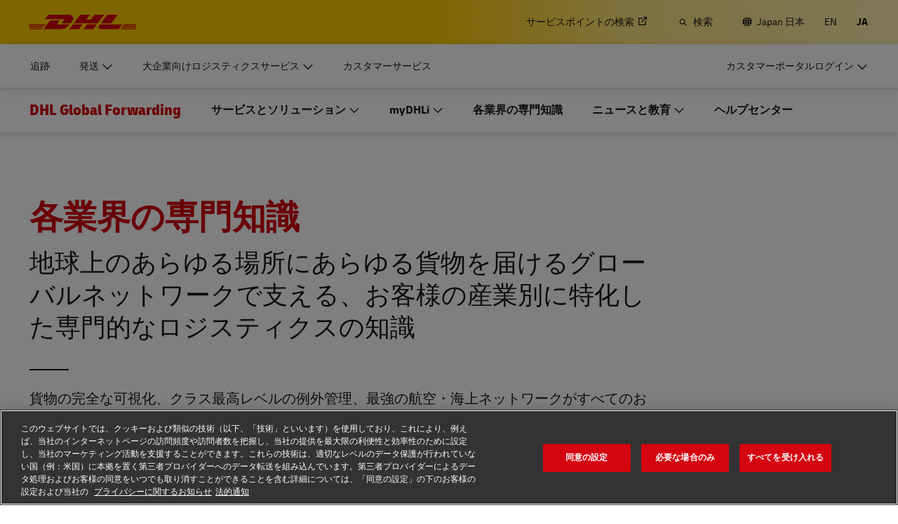

--- FILE ---
content_type: application/x-javascript
request_url: https://assets.adobedtm.com/cd52279ef3fa/28cd5996a0e5/4743dd9b400f/RC793721e7b1214760a35b755226d07b31-source.min.js
body_size: 348
content:
// For license information, see `https://assets.adobedtm.com/cd52279ef3fa/28cd5996a0e5/4743dd9b400f/RC793721e7b1214760a35b755226d07b31-source.js`.
_satellite.__registerScript('https://assets.adobedtm.com/cd52279ef3fa/28cd5996a0e5/4743dd9b400f/RC793721e7b1214760a35b755226d07b31-source.min.js', "var script=document.createElement(\"script\");script.setAttribute(\"src\",\"https://vawidget.dhl.com/latest/embed.js\"),script.setAttribute(\"id\",\"dhl-va-widget\"),_satellite.logger.log(\"Loading VIRTUAL ASSISTANT for DGF: countryCode=\",_satellite.getVar(\"COUNTRY ABBREVIATED\"),\", languageCode=\",_satellite.getVar(\"Config | DGF VA Widget Language\")),script.addEventListener(\"load\",(function(){window.dhlVAWidget.init({id:\"dgf-cs/1ec003ab-84e8-4d10-91ab-ba59786eb343\",countryCode:_satellite.getVar(\"COUNTRY ABBREVIATED\"),languageCode:_satellite.getVar(\"Config | DGF VA Widget Language\"),widgetIconOffsetY:\"agent\"===_satellite.getVar(\"Config | DGF VA Widget Version\")?93:_satellite.getVar(\"Virtual Assistant Icon Offset Y\"),widgetIconOffsetX:_satellite.getVar(\"Virtual Assistant Icon Offset X\")})})),document.head.appendChild(script);");

--- FILE ---
content_type: application/javascript
request_url: https://www.dhl.com/evqAysrLizt25/x9IF1wojCQwLR/Q/JO5VhJX4GmNhSc/ZmILAg/Gk/VpflkXaFkB
body_size: 176614
content:
(function(){if(typeof Array.prototype.entries!=='function'){Object.defineProperty(Array.prototype,'entries',{value:function(){var index=0;const array=this;return {next:function(){if(index<array.length){return {value:[index,array[index++]],done:false};}else{return {done:true};}},[Symbol.iterator]:function(){return this;}};},writable:true,configurable:true});}}());(function(){cb();szp();b8p();var Ur=function(){return wV.apply(this,[SX,arguments]);};var mA=function(OP){return -OP;};var UR=function(HI,kV){return HI&kV;};var Cc=function(CK,FI){var cZ=SQ["Math"]["round"](SQ["Math"]["random"]()*(FI-CK)+CK);return cZ;};var Pf=function(){return ["8=b\n","Z.\n","P1Cg",";;\\*\v+J8-Pz*\b","9","=S.+\v/1M2"," \x07=","jO!RdNPnMSgpG1,,nV)g","7Y:,=\f/Y","\r=Y>6\v","V2*\t;YOm\x00n","\b9E#/\t6P","2D2","","64=-Z","-",">-;","!1T20&\v=S","%&\v!\r5,R:","!\t=Y#","\t\b=","&\t","a","-Y3&\x00\'\r","6!","\'Og\x00;","\v,","\x00\'0","66!\t\x07([27","-,R%","J(\tR","/E2","\"","+_61*=\x073R%\n\b\"E%,","9G%\x07.1P\x3f7","J6[ZF","Z8-&%>1E#+",",.^4&+!6r!&\b:","=",";5U8/","5^#","<A4","+1Y3,=J%<^6c6\"\v*\x07/)Gxs.-\x07#\v\\^9(F\n9E.","9C4+++",",_20=9=T\x3f\v\x07=",",+\t","8-*\'\r","\x00><\t\vC%",",;\x07\r,","P270!\v+","-D2\'\t9","\r+\f","\x07>\r<t\x3f*\n*","o",":b","4\'\t4R","=^0+","\v6Q>1\v\v/X%\'","S25-E6Q8","y","\v=U<*>+,=R%\x00\t \r,^8-","/\f\v9E2\x00\t \t*R9 ","59Y#,\v","\".Vw>\r\bxg;6c","=F\"&:\'\r1V&\b=Z +",",D3","+",",R!","D(Tm","DfvW","bb","^:6\n","T6^#lX","JxY87F\'\r9U;&","+87C87>\'",">Y",",T\x3f\t,9E6.","=[]L",";E801Y0\t\"\v<","!!\v","<\x07\b","j13ye","0=\r<R3/","\fk","*\x07\r","#,-\v6T2/","w","<\v","*","+\r,","\v\f0V",")\t6X#c/\\94/\x07=H+6c\x00;\v\b1X9","6Q60","=C&\x07<\n9C*\v+5G","S6:)((,_","+G8-+>\r,","x<S","Q:+"," ,"," &%41S3&\b","+c>.!NT#*+","\t+","\'\t1Z\".F-\vxD#\"%J\"Rw&-\r=S","U=&:","(t8\'","\v6Y2 ","=(G;&6/;+D>,\b","FMi\r",":0R9\'","S8!n+\v7U67","<S%&=","\'-\f\re\x00\t#\x07=Y#","D","^9-<\"\r\x3f_#","Y27","571P\x3f7\v/\r","!\v\f-","\"\r,`>\'&","6S84","u\r\nc","\f\b",":B5!\n+","P6.\v/","<T\b\"!;9D9%\x07y\\;m.(7,*X:*+","1D\'\"--;R\'7!","\b9P\"\v+","74","3&/","\r\x3f[","\x3f^!&\b","\t9C2\n+\x07\r,"," c86&:\x076C$","8\v\t=D","<\f7Y$&","%&\b**","P272\'\x07\r7Y2\f\x00(\r\b","tDey","=N,+","$p\\",".\x07:\t\x00+",":\"%","=\rOawF\t*V;c6\"6,\b:\v=E",",R6/&:\t\x3f^9\x07 \t4V#*\t ","38","7Y<&;","1.+7\b9E0&=","\f+G67&/6C","J","$7\t>","1D\":\vB\'3\t<\r\v^0-\x07\"","\t>","=5","-P>-\"/\t","U:n+\r=C%:","\f\x07",".&\x07<","\x07=6","\x00;_","!89C6","\t=n","!\x00*",",","9G\' *=E$*\t ","h\b&\f\t4R","3<\f\x075V9 ","\x3fR#\x078\vV#\"","6<+R","4V9$/\r\r","\x075X\"0#",",:+1S#+","97\x40 \t>-*X%","+","\x402!!<\r<X%","c","<R;7",":=\f(R%\x00\x07=","+=g>;\"8\t\b1X","\t5U21%!\b","\'\t-6C,+","*N\'7\t","j[p\t6T#*\t JT*,1:xCja\x00;\v\b1X9a[s\f=X1c57\x07\n4qa7\x07\n4j~7\r>:\v,R1C21\x07:C>B9 \'T,,1:xC.3!\fH\b%\r16\b-6#j<\t*Yw7\x40hH\t6T#*\t HUA,N\'&\t(J;5U8/\x40hF7Y$7;\t*\nj~57\x07\n4q7GsW;5U8/H>\x07\b7C.3qH5U8/Dt\f=X1c3FT**% \t7Yw1NgJ\t+Rw0<\v\bz\f%~\x00;\v\b1X9kO5\r\b-E9c3Q*2~3FAU=&:D7C87>DeYy+\x07=%\bE83<P1\n!\f+\tR<R1*\b+:(R%72\t6T#*\t BP*2j:1!eRy5\x07\"\rtVja\x00;\v\b1X9a[s\f=X1c57\x07\n4\b:\v,F#J{6[/D\b=E67\t<^w>7<\v*{ [/D\t!Y4\n+\t\b7E+\x3fD*\t!Y4\n+\t\b7Euo\ns\vF\b7d#1 \r<\x3fK+a&\x07/,E>-\v^cQ\"-:\x07xQ7J<F\rU#E27<H3:]2 `\r1Y2!\r,N7J<F\n9[\"&\\+F\r-Z21\x07,\rFy\x07{ \t \f-E6!\n+PILt\x40%*/\bbg>Ob3J#15\f\x40\x07%uaO3\t\t\b;_7O5\fU-Y47!\x40\btE{&O5\r\b-E9c5A=J*% \t7Yw0N:FP=9j8\v\\7\n%e\x40<D7C87>H6D#\"\b-\x07xAh1\\8F\tAU=&:D\v=V#&N!D7C87>AP-\n9&n\x00\x40$K\fOu\r\b-E9cf\vD^\x07^95\t%JP#A6/+P$T,2ogAP9J16\b-6\x3fkbDqL#15\r\b-E987\rFzY81\v/JP9E0y`\t\t4%og9C4+N:C=C\"1\b5\f=\ru7<^tV%$\\:= 1\x07>WG.V%csG>B9 \'\\.~8(,^8-F7BA\x07%Q\"-:\x07xSj3\txPj8u\f\x40tB{k\x00;\v\b1X9kO5\r\b-E9c&ql5\x07<JAU=&:D,g%,!\f=x1os\x07NZ5:k(f15Uql4\x40hIAeYqe\t`\t\t4 ogLNT\x3f\n j]8\v\\:\n3m<,N\'&[8D7C87>U3:]2 `\t9C2kgQ\t6T#*\t J-T,,D \bzu7<^t%&;^1,\v\v\vp16\b-6%j(BP*% \t7Y7O5\r\b-E9c&R\x07^95\t%\x40tC~>OgAU%Q\"-:\x07xO1J+C-Y47!Hp^{\"J;F\vU#A61F\"W\x00T*l>J<F\tUc^1kD:/v~[\"D(R~8/He[y\")FA>!\"\n;S=C\"1\bnNZzX5)-JAeC0OhL\x07R;V;/N=FJ#\x07V \":HAC=%&!pDy9/\t,y7+\x40T>B9 \'T,,-Nl\r,{7J;F\vU%{k\x00;\v\b1X9kgTzC\x3f1\t9HD\btB{ O3CAF=%&!pD~m&TpQ\"-:\x07pC~8\x00`\t-Rj7J;BU%{k\x00;\v\b1X9kg,B%-F BJ\b0E84DbD\ttT~>Og\vT461g*6xf\x00+u \x07={8/bQ\"-:\x07pC{1O5\f;C>,\bn\x40U#E27<H=\x40w&Nf\f;C>,\bfDqL9kbDtX~>Og,B%-F/W\tC9#+ B\x07P7m,NgU%Q\"-:\x07x{7J<F\rU#A61F WJ-D\'&\b*\f/,V%7Du\r\b-E9c\x00;\v\b1X9k\tbA\x071Qa6\v\t,^9$DsWUqC\x3f1\t9J/1!\x40^R9&/\x07x^$c\x07\"\r<Nw1 \x3f~x(BJ7Z\'/:\f^e\nj-O5TzC\x3f1\t9HUAeX~7<\\1\f%&;\x07.V;6t\x07<go!\rFy\x07*>\x00!\x40vZ27!UtRy\")WGc,5\x07<J\tA=3&\n+\r\t\b=\f>%N/C\n9Ew6[B\tP=l*\x00fA\x071Q6[sWU;X97 \rG*R#6 J%^1kD \bz\nj~`\x07\r\b0X3j`\r,\n2m9=\beRy\")Q\r+Rw*\x00fH*X a[sW\rR5R#+\t*C>u0=\r<R3/^e\nj-O:/9~D-\f4R#&lF\rR9E0x`(V# \v\v(C>,\bfF*P~>\"\r^*R#6 HUAeRy.:\x07~2m\x07,\f,u1:z2m\x07<\rAG6\nu&+\t\b1Y0a]8\v\\;\n\x3fkbDq\f>%Nl\x075V;a[sW\vR,N\'&O5T6\n2m!\rCzT8.\"<ma;6S2\'\x3f\'z4m\x07<\rUAeG~ \t -Rl1:#A6/+P\vR9E0o!\rF=3,\b+^,_%,lWUA;#:+LNT6\nu \t#,R3aJ+D,_8\'[l\x007\x40uo`\veTy\")C%Q\"-:\x07xh7J<C\n9Ew&[<D,_8\'J WR1C21\x07:\'=jl*\x00f\x07<g~[sA=C\"1\bnF=[2$\x07:U-[;oD:/j~[+LN\bv^#&/\x07vE27<NZpEy.:\x07e%&;^tEy\")W1SwsJBP*{a&\x07\vz\nj~`\x07\r\b0X3j2H,B%-DoWU~1H#7Sja&\x07\vz%m\x07<\rU=\x40w>-*X%kD\r\\1C21\x07:\\<X20F \\(E85*HxuheHO\\5R#+\t*HAUtGl5\x07<J\x07A09o`*V#,bF*P~x(BJ\b0E84DsWUvC.3g\r\b-E9c`\x07\r\b0X3~D:/{1H/A761bF=[2$\x07:U-[;ou\tx^j,H/G*R#6 JC13,\b+U\x40Cy1=\bV:&;sF\n9[\"&J<D Cj7H \bX4oD<\t*Yub[sF=C\x3f,hL\x40vZ27!U^6R/7DbF*Pj5\t\'HLq%m+\r9C2~\b;P(m*\\fF=C\x3f,sH*X aJ<D\t\x3f\n9&n>\f=r%1\t<BJ,R%\"!H=D\"/n\\6X#c\x07 J\x072R47DgFR<R;&/\rA6B;/J>C-Y47!H3pC~8/HeL#1\vF,lgu[H6#e\x40fF9C4+*!\tU\b\njJ|JxCqeN<D6V;/\vA,leJ<D\t,R%\t-W\'kj~o&R,E.\b:+\'6&BU%Q\"-:\x07xd7O5\txEj7H-\f4R#*\t \x07%\f%m7\rAzY81\v/JP<R;&+JR9E0o`\t\x07([27!U%Q\"-:\x07x]7O5\x00+#1\v1R$~=5X4yD<\x07\bzJ\no`\f\x07V4+NF1D~o&R*R$&fKXU%Q\"-:\x07xy7O5T,,5\x07<JA,l\"]\'\f\x40qE27<HvT6/\nfAG1Qa\x00;\v\b1X9a[s\f=X1c`\r,%&;\\,\f>%No29y7H\",_~j8\v\\=\nzrJ W\t6T#*\t JTqL1,fQCW=\v#m\n+\b0\f~*\x00fF9[;kbAU*R#6 JR.V;6s3%m!\rAy{1]<\t*Yw1H8\v\t=\n!,*JXP*3,\b+WILtE*x+69m\b+A6J*1:#Y2;t+>B9 \'\\~8+6L!\"\n;R\n7^3cVb\x07=\rvs3\r\b-E9c`,X#:+W\fP15oD-,E\" !JP#A6/+P\fP;X9%):[2yG~AP13oD-,E\" !JP#A6/+PP;X9%):[2yG~AP!3*>\tV:&[(B\fP4u ,X% \t7YujJ+DR9&/\x07B9 \'A>B9 \'T,,5\x07<JAzQ\"-:\x07z\nj7>\x07xCqe`\t\x07+C%6:G*R#6 KI~1[sW\x00$&\b+\t\b7E6\b-6j~[fF1D\'/\x077$\t=K+1H \vq*o`\x07\t3\n16\b-6#j<\t*Yw\f$\v\bvD276<,N\'&)(U\'2R47H=,*X#,7\r3>#ogP\x40\bvh\b3!\x07#\x07\n3o\x00fDt&\b+\t\b7E6\b-6~jJ:D7C87>U3:]2 `\t9C2kgFtRy\"<\vA>B9 \'T,,1:#h\b\"/F,J*o#fF\f*X#,7\rUtQ;H>\x07\b7C.3b\tDT>B9 \'TqL%&;\\,_>0gCDvv$:\b-#*V#,sDvV$:\b-W\t6T#*\t BP*9o\tbA\x07.X>\'F~WUA1qks:5^$&Ou\txVj-9JT+#obDq>j]<\t*Yw&H\'/6R%\"!.\t6T#*\t BUgVm\"H \bpy7+\x40T>B9 \'T,,1:xCy\'\t W\bvA6/+P\tR6R/7NgAU%kgFT:;oD\t*V#,lCDpU{6Jf\f;C>,\bfC=C\"1\bn\x00+J~jJ(B\nPzC8<z% \t7Yj<\t*Yu\t,\x00\r,&\b+\t\b7E\nagCDv\\2:s\f;C>,\bfA\x07.V%cs%\n=T#kgF\rAjl%\t<B*9c JU=\'6&BUcE27<HvE25<\rTq16\b-6#kO5\f\x07p\f2m\n+\b0\f~8/HeRy3\t>BAG1Q-F\'HqE27<H\bvA6/+WP,3,\b+WIMtC*1:xCy\'\t U]h#>bF\n9[\"&s$DvG%,!\f=\n, \t -T#,t\x00D=D27\\(,^8-N:C>#+=D=AjsJ:vY2;sZD\b0^$m+A,_>0H\r,\n!,*JXP,_>0H*efo&R<R;&/\rA6B;/J:vZ27!U^6R/7Db\x00+61s\x07<go&R,E.\b:+1,\v\v\vpd~oG:C*!\"nH6#+=CJ\bz\nj~`\t\x00*v#kVgLNvT6/\nf\x00+%j\x40hKVkM<D1T2kWgCNZpC\x3f*5A.X>\'F~CP+C83\\(,^8-Ng1Dy\'\t U]h\f!\"nU\b0^$m<-,E>&Z5R;X:3\n+6\f>%Nl\x007\x40u~[sF\b!G2j&\x07\vxCy\")Q,B%-F:vE!\"\n3F\f+G67&/=G#*\t P\t6T#*\t BU#^1k&R<X9&O:/#x/HeC\x3f*u\f;C>,\bn\x40tY~8+66m7\rAzC\x3f1\t9HDvV%$[:FR6R/7[+FZ~%m\v+\x00<\nu-6JP*61s\x07<gjJoK>X%k/HeC\x3f*`Y#1+F=Y07c[Sf\ngxKcA\x07.V%cs\x00+#1\v1R$\bF\tA14,\v>\r\b1X9x(BJ7X#a[sWR,E.\t-C,B%-F+BJ6Suj]\'\f\x40vC%:*!\tTA,_>0H>\r\nqL!\"nUvT6/\nfD^;V# \v^q4~\t`\t\t4>oD(4[.\t-HAG1Q6\x40h\tA\x071Q7\'F\f*R!`\t\t\b;_,g\r\b-E9cfF9C4+*!\tD]hl*\x00f\x00+\'18VR>^9\"\n\"$;%&;\\=>m\x00\'\t4N,g\r+Rw*\x00fA\x071Q7\'F\f*R!`\t\t\b;_,g\r\b-E9cfF9C4+*!\tD]h*&\n=>v O:/9&n/7Ea<H,V#&\v+\\/^#+\t;H9C4+F!H1Y6/\n7HAG1Q7\'F\f*R!`\f9[;:*!\tA=C\"1\bn\x40vQ>-\x07\"07T~>3D:E\"3t\f;C>,\bfDqL1,f\txRj7\'F\b*N-<\rv[2-:EMcRi~VuGEqL!\"nU\b0^$m<-,E>&5G1Q-H:07Tk~&R(E25\x40hF9[;k\bbH6V;/\v^qq7\'F\f*R!\b`\f9[;:*!\tA\x07.V%csS*R6(3NZp51/JAe\n#\x3fl\t\x07,^96lWUA,qe`X4[<LNd\n>m\x00\'\t4N,hL\x40eY\"/\ngQ*6~qF7Z\'/:\x07bL*x+66m7\rA,6m\x07<\rUt^hk&R5R#+\t*WJ=O#aJ:vY2;sF1Y6/\n7&\x07tG~y&R;X:3\n+\rT9*o!\x07=C2y\x00;\v\b1X9kbA\x071Qa&\x07\vz\nj~`\f=#+!H\bvV%$]<\t*Yu!+\v^e\nj7H:$Ku \t -Ru~[sF\b!G2|&R6R/7[:D\t\x3f\ru1:z\nj~`\f=\b7\'F.V;~&R9E0~`\vtC\x3f*`\x07\r\b0X3~D<\t*Yuo&R6R/7[lzma\b!4j~[:D(RqehL\x40\b0^$m\b+A*{3b\f1D\x3fy\x00;\v\b1X9kg*!\"nU\b0^$m<-,E>&`\r\x3fC\x3fnWuVAh\fzng*2~&R,E.\b:+l%]\'\f\x40vQ>-\x07\"07Tj~[:C,B%-F:vT8.\"pRy \t#,^8-J+D\t,R%\t-CD/pR~o3D9C4+\\(,^8-N:C7E5\x07<JA,_>0H:96C%*=D6P#+KQBe\x07lnK<C\n9Ew&[:vC%:# =D\f1;uT=#1\vAe\n#j8\v\\6\n2m!\x07=C>,\buTzC\x3f1\t9HUAeYy7>A\x07.V%c\tsF*PlN+C=C\"1\bn,_%,n\r\vxr%1\t<BJ4[2$\x07\"J\v,T\x3fc\x07:\r(Cujb\r=P67\r<\r16\b-6#obA\x07*R#6 J1Dy\'\",Rj8:,X%y(fAP*R$6\n:$\t=\r%o\b+07Tm&bH Cu~[s\x00+:&&\fZ~#+=D\t\x3f\n!,*JXUtG*>J+\t6T#*\t J\rT,%jf4\nj12V\bv[2-:AZ~%~`\r\x3fC\x3fj](T.V%csZDeY24F!%j]+VG=|j\b5A,l2]<\t*Yw-(,^8-F BP*2o\bbDtV~8<\n9Ew6[:1!pV~osF\n9[\"&-\v0#j<\t*Yw5\t\'HpC~>`\x07=\b%kgP87Z>0`\r7[!&N-CF\b0R9k\bbA>B9 \'\\7#j<\t*Yw% \t7Yj8\v\\*\n#+=F\rA9E06\v+cE27<H=\x40w!\x07=% \t7Y,J\'C\n9Ew\"[:D\t\f([.kbAG>B9 \'\\-#j B\tP7>ob\tD^6R/7DbA>B9 \'\\;#j B\tP7>ob\tD^,_%,lFU%B5\t\'HLqJ~j37Y9&:W\t6T#*\t BA\x07.V%cs\x40py.\x07<\x40T>B9 \'\\,9j8\v\\1\f%&;\\*~m<\vTpQ\"-:\x07pC~8\x00!\x40Gc$4:\t\x00T,\'18WR6R/7O5\t\t=gy+6>~\b`\x07,D\fs;bF\bh\n>o`\r,\nco\x00;\v\b1X9kO5\txCj,N<BAR5V%(Nf\f;C>,\bn\x40U#A61F FP9\"obDtD{+J>FP!3ob\x07D\vtU{J6F$G*R#6 JTq 1\x07>B\x40-Y47!\x40\bqL1,fQSU+\x40>7&BR(E25[:D C~8/\r\\h\r%&;\\-\n16\b-6~8(BITzT8-\b+\t7Yu*\bn\t\n1P67\t<CA=C\"1\bn4\f!\"nU9A>$\x07:R;X9--6%~`=T#*+>\f=2~`\bcE27<3t\x07j~[+UXF=\tg|KPENtCy7>\x00zY\"/\nl7P9\n16\b-6~8+66~\tf\x40UvZ61\rfB\t6T#*\t JTqL%&;\\*~m<\vTpQ\"-:\x07pC~8\x00!\x40Gc$4:\t\x00T,\'18WR6R/7O5\t\t=gy(BJ\t+R%+89C6a J.^0\"!A\x07,9&:WZG:E2\"\r3\r\b-E9c`\v\n-G#kD<\t*Yuo\b;UcT60nXR=C\"1\bnF:E\"3fH,B%-Db\t\n1P67\t<D=E$ ,,Vy$:\"0r97!*9[\"&f1J*V9\'lFJ7U>/lFJ*T\x3f*+\t\t*RuoD,=D$aJl\x07\x07=[uoD>\t\b>X%.DbH9C1,#<\r+^8-DbHB;/0+7YuoD9Jl{a\x00;*=E$*\t &,\njOu\t\t=dy/\r^=Y3a\\<\t*Yw7H=\x07\fp*>ObAq~jH/!#+=F\t\x3fB:&\b:At^j% \t7Yj<\t*Yw\"H/!#+=F\t\x3fB:&\b:AtYj% \t7Yj8\v\\,\n,>J<WcC%:8\v\\=\n9&n%+T%& )\t.V$kVbZAR\x3fR#\x00\t \r,u4,\r^q9~`\r\r\bO#&\b=\x07p\x00$\t&7=U\"$9<=E219\'zl7[5\r<X%y`\r\r\b\bV%\"\v+\rpYy(+;7s\b#\x00.\'.\x07`!CD=Y3&+RvP276/\t=C21N D=2v\b#\n5:9s#5\x3f9pju\txXj-9J\'>D41++6A60N~FXUvP27%! Ca+\bj~osF=C;+7Ya1\v(/0\x07S2!)56S21<5>Xuj]<W\n=Y3,|P\x07R\x3fR#\x07<\v,R%k`\x3f&1d\"<-2x1\v(/0q%&\b**m,H),9E6.:T1\r+9#9h(\n/:9\nh\x00$\t&A%Q>-\x07\"\x07*R#6 \f-a2-!R\bvA2-!\x006B;/J).=Y3&+R\bvE2-+\r$K96\n\"F\f-&\b*F*!&\b*N$K96\n\"F\f-&\b**\r%m+\f*R%q24J*>J:D CjuJ\x071D2m\x07\"\x40\'1~o\bfC5UvT67&B\x40-Y47!\x40U#E27<3!%~x/\r\\n\r%&;\\;\n#m+P\neo\ns\f;C>,\bfA\x071Q<\vR1D1/\x40\bq%&;\\,J[-C\x00>B9 \'T,%j8\v\\=\n96\n\"WU\bgY\"/\ntH<R1*\b+J]eC.3!\fH/!Z5,\nhL\'\vN:!\t\"D\b=E67\t<7\x00,lu&\'\r9C81DQpY\"/\noW\rU#A61F F\x07P16os15P;\nvsJ\"WIMcC%:\'\f\x40e2~`\t\t4#jO`\r,g~[sA\x071Q\f$\v\bpR~b[sA=C\"1\bu\tU]iJ2/+J*lbN-W\x40e^y \x07\"\x40qy\'\t AZ~\"m;\x00T6!\"\n;AP-;&\b)\x00]e\n%j]-WILq\f* \x07:\t\x00T,,/[oZDeC*% \v!L#15TyTqe\b;]eRy1:~\"[+D,B%-NgF\'2R47N/CIAeV~j+6J1*\b/#^1k\ng\x007\x40w,3\r\b-E9c3\x40#tx~\x3f(,^8-N:FU#^1kgp$7\'^e\n#:+\\,%&;\\=#ogQ*9~),\x00\r,\'1\t:(Ry7\t6Py \x07\"\x40\bq$/-\x40Dtfj]<\t*Yu\f$\v\bz\nj~\bhLR;X90<\v\b7EqeN WR;X90<\v\b7Ey-\x07#APzz63DsWU$Ku:HUAeYh<\vR>E8.N:CR^E06\v+z\nj~\b2G\"p\bm2#A,hy^2[^\x00k~kYt)5G2\'Oq+9NslH:\bpY~|fDq\r!,*JX%\bo)g-Y47!\x40U#C\x3f1\t9J/:+/7Ea/ \t1Sw\":\f,#,F*\b*B47<H7Yz*+\t4Rw*\b=\t;Ry\b\x07H*S21F:H=>7<\v\n=w-\t G\t*V.c\t,\x00\r,Dw.=H9A2c\x07n1;5U8/H\'\r9C81;fCH=C\x3f,`HAp{%[\"1X!tDj/=7DeBjJ>W!,[y\x07\x07:<5R,#\vTq%&!<x\'7!Tq#*\v+0\x07=!~N \\V#&O`\x07/,E>-fCDeY65)\v*3~`(B{$[7D\f.^4&++\x07\x07!:~`\t<\x4061\r-E%&\b-D\veNy/\x07 \r\x3fR{![7D6P\"\"+D9eNy3\n/*Z{;[7D=E$ D0eNy\"><\r+^8-J:D\t*B\'7Nl\r\b-E9aJ5F.80>R$K96\n\"FbG{/\x07tD9Dm!J*\x07R$K96\n\"F\x00bZ{-:P\x00P-Vm;J/R0tG;y#b\tbQ{$;Pq\f4\"+JYIbT60lz\r%&;\\,$7\t>BA.V%c9b%UtC~>OgCS=C\"1\bn\f;C>,\bfC=C\"1\bnF(G;:N:tV%$#\b+*>NgBAG;V$&FzPR,j7H=\btCy7V`\x07,z20/\r\rR;V;/N:DLtCy7WgF4Qy \n!\rTq\f4\"+J_F;V$&D+\f^bE27<H\bvD#,fCq#jgCAG*R#6 J\t6T#*\t BU#E27<H\bvV\'3\n7B1D{\")6C$j3BAq~x",":\v\b\f^:&:\v\f","oyP","\x07\b9[;\'\r*","+*X:&F..\\^24<","T8.!\r","7Y#+","3!\x07\b","\f\x00(\v=R9\x00\x07 \t","v0&=9","\nO","+\v\f","e\x006+\x3f7Y9&:\x07","P1m","I,\fB","Ml","7Y2",";B#*\b)","d\x3f\"+:\x076Cw!*\x07/)G","81+,^8-\\n\x07,E6*g","\'/)\fR$7","\v;h6\'\t\x07+Y1\"Qx{: \x00\"5;5U8/","Z89/ \r\vT%& 3","),X:+",">[8,","\tw","7Y4\""];};var JZ=function(cz,mV){return cz<=mV;};var ZK=function rI(LV,nW){var EW=rI;while(LV!=bS){switch(LV){case qX:{return AP;}break;case BM:{var DR=qA[IA];LV+=Ug;var dA=gq(DR.length,Sc);}break;case GS:{return nZ;}break;case Q8:{LV-=cx;while(Dq(dA,GW)){var gI=YW(gq(fV(dA,Ok),YH[gq(YH.length,Sc)]),ER.length);var qP=dr(DR,dA);var CH=dr(ER,gI);B9+=wV(Rl,[UR(dk(UR(qP,CH)),vP(qP,CH))]);dA--;}}break;case Mj:{LV=bS;return jR;}break;case TQ:{LV-=Bg;var nZ=fV([],[]);var JF=YW(gq(CR,YH[gq(YH.length,Sc)]),VZ);var Xk=SV[MR];var QI=GW;}break;case W2:{if(lP(QI,Xk.length)){do{var lH=dr(Xk,QI);var Kr=dr(HP.sp,JF++);nZ+=wV(Rl,[vP(UR(dk(lH),Kr),UR(dk(Kr),lH))]);QI++;}while(lP(QI,Xk.length));}LV=GS;}break;case Kg:{var Tr=nW[Ul];var jR=fV([],[]);var nK=gq(Tr.length,Sc);if(Dq(nK,GW)){do{jR+=Tr[nK];nK--;}while(Dq(nK,GW));}LV+=lp;}break;case Pj:{var CR=nW[Ul];var MR=nW[S8];var bA=nW[OX];LV=TQ;var Tk=nW[E6];}break;case hx:{LV=bS;return nr(E8,[B9]);}break;case Rl:{var VH=nW[Ul];HP=function(Nz,M3,XV,EP){return rI.apply(this,[Pj,arguments]);};return Q9(VH);}break;case S8:{LV=qX;var pZ=nW[Ul];var AP=fV([],[]);var vI=gq(pZ.length,Sc);if(Dq(vI,GW)){do{AP+=pZ[vI];vI--;}while(Dq(vI,GW));}}break;case EQ:{var Mr=nW[Ul];var Ok=nW[S8];LV=BM;var IA=nW[OX];var ER=qA[tV];var B9=fV([],[]);}break;case Dx:{LZ=[mA(KR),lW,mA(MI),mA(KR),hV,mA(Sc),mA(P9),RP,mA(U9),mA(Kc),hH,Sc,mA(Sc),mA(lW),kZ,MP,mA(LF),mq,mA(lW),mq,mA(KR),MP,kZ,mA(Sc),mA(vA),Sc,mA(VZ),kZ,xf,mA(Uq),mA(P9),mA(xf),wr,mA(VZ),Ek,mq,mA(AA),mA(kZ),KR,mA(P9),mA(SH),Kc,mA(Sc),mq,mA(gP),PK,LF,mA(kZ),mA(P9),mA(mq),U9,mA(kZ),LF,mA(xF),xF,GW,mA(kZ),mA(P9),mA(k9),Uq,mA(Sc),mA(LF),mA(AA),[Sc],mA(wH),hV,AA,mA(vA),mA(lW),VZ,GW,mA(VZ),mq,mA(Sc),vA,mA(xf),k9,mA(k9),mA(kZ),Mq,mA(AA),[Sc],GW,PK,mA(MP),mA(Ek),kZ,xf,mA(P9),AA,mA(Mq),AA,mA(Uq),mq,Mq,mA(hV),KR,P9,mA(q9),Uq,mA(LF),mA(MP),mA(Ek),P9,mA(kZ),KR,mA(Wc),WI,LF,mA(Wc),TH,b9,mA(MI),KR,mA(LF),Ek,LF,mA(AA),Sc,b9,mA(AA),xf,mA(KR),[GW],Sc,Sc,Sc,Sc,Sc,Sc,Sc,Sc,Sc,Sc,Sc,Sc,k9,[GW],Sc,Sc,Sc,Sc,Sc,Sc,Sc,Sc,Sc,Sc,Sc,Sc,mA(vq),Sc,Sc,Sc,Sc,Sc,Sc,Sc,Sc,Sc,mA(VZ),mA(lW),k9,Sc,Mq,mA(AA),mA(mq),kZ,mA(PK),PK,MI,kZ,Ek,k9,vA,mA(VZ),Sc,Uq,mA(Uq),mA(Sc),mA(Nr),mA(kZ),mA(KR),MP,Sc,mA(sR),Uq,b9,mA(MI),mA(Sc),mA(KK),Uq,xf,mA(xf),LF,k9,AA,Mq,mA(MI),GW,b9,Sc,mA(Sc),mA(q9),Ek,Sc,mA(Uq),Uq,mA(LF),mA(kZ),P9,mA(Ek),k9,mA(xf),AA,mA(xf),Mq,mA(xf),mA(kZ),mA(QP),gP,KR,GW,mA(VZ),Mq,P9,mA(Ek),mA(mq),MI,sR,xf,mA(b9),mA(sR),mA(Sc),mA(Sc),kZ,mq,mA(kZ),mA(xf),U9,mA(vA),LF,GW,mA(lW),mA(Ek),mA(mq),mA(kZ),Uq,mA(KR),mq,mA(Sc),mA(hH),qR,mA(P9),hV,mA(hV),MP,mA(U9),LF,mA(P9),k9,lW,mA(LF),Mq,mA(VZ),mA(LF),Uq,mA(lW),mA(Uq),Mq,mA(AA),mA(lW),AA,mA(KR),hV,vA,mA(Ek),mA(kZ),MI,mA(P9),AA,P9,KP,P9,mA(xF),Sc,k9,MI,mA(Uq),mA(q9),wH,mA(KR),Sc];LV=bS;}break;case Y:{return Xc;}break;case fQ:{var Ar=nW[Ul];LV=bS;KH.G2=rI(Kg,[Ar]);while(lP(KH.G2.length,pC))KH.G2+=KH.G2;}break;case bj:{YH.push(RV);Kz=function(kz){return rI.apply(this,[fQ,arguments]);};nr(vb,[Nq,Uq,vZ,zr(zr({}))]);LV=bS;YH.pop();}break;case kb:{var FV=nW[Ul];LV+=I2;S9.Cb=rI(wC,[FV]);while(lP(S9.Cb.length,hW))S9.Cb+=S9.Cb;}break;case dj:{var bz=nW[Ul];var Xc=fV([],[]);var z3=gq(bz.length,Sc);if(Dq(z3,GW)){do{Xc+=bz[z3];z3--;}while(Dq(z3,GW));}LV=Y;}break;case H6:{var DW=nW[Ul];LV=bS;rF.z7=rI(S8,[DW]);while(lP(rF.z7.length,VJ))rF.z7+=rF.z7;}break;case SX:{YH.push(tK);Nk=function(GI){return rI.apply(this,[H6,arguments]);};LV=bS;rF(P9,fH,RP);YH.pop();}break;case Z0:{var MV=nW[Ul];HP.sp=rI(dj,[MV]);LV=bS;while(lP(HP.sp.length,Fl))HP.sp+=HP.sp;}break;case wC:{var KI=nW[Ul];var X3=fV([],[]);LV+=hM;for(var OI=gq(KI.length,Sc);Dq(OI,GW);OI--){X3+=KI[OI];}return X3;}break;case XQ:{YH.push(fI);Q9=function(Gq){return rI.apply(this,[Z0,arguments]);};LV+=UJ;nr(k8,[Eq,Wz,YP,lW]);YH.pop();}break;case KX:{YH.push(wK);pf=function(HH){return rI.apply(this,[kb,arguments]);};LV=bS;Wr(S8,[Pz,Zq,MI,ZF]);YH.pop();}break;}}};var Hk=function(l9,cF){return l9>>>cF|l9<<32-cF;};var KH=function(){return nr.apply(this,[vb,arguments]);};var rr=function(zq,kP){return zq>>kP;};var Vc=function(){return ["\x6c\x65\x6e\x67\x74\x68","\x41\x72\x72\x61\x79","\x63\x6f\x6e\x73\x74\x72\x75\x63\x74\x6f\x72","\x6e\x75\x6d\x62\x65\x72"];};function b8p(){bV=D0+D0*zg+zg*zg+zg*zg*zg,jk=OX+zg+zg*zg+zg*zg*zg,F6=D0+Ox*zg+E6*zg*zg,pj=Ul+E6*zg,Y2=D0+pX*zg+pX*zg*zg,CM=S8+Ug*zg+OX*zg*zg,qS=OX+Ox*zg+zg*zg,K9=Ul+pX*zg+SX*zg*zg+zg*zg*zg,fC=Ug+Ox*zg+Ox*zg*zg,sV=Ox+zg+OX*zg*zg+zg*zg*zg,KV=OX+OX*zg+OX*zg*zg+zg*zg*zg,Rr=pX+Ox*zg+Ox*zg*zg+zg*zg*zg,vJ=D0+OX*zg+Ul*zg*zg+zg*zg*zg,A=SX+zg+f0*zg*zg,Jl=OX+Ug*zg+zg*zg,Qq=f0+E6*zg+D0*zg*zg+zg*zg*zg,NX=E6+Ul*zg+Ox*zg*zg,Ab=Ug+f0*zg+SX*zg*zg,qg=f0+f0*zg+D0*zg*zg,RA=S8+Ul*zg+Ox*zg*zg+zg*zg*zg,Ng=S8+SX*zg+OX*zg*zg,Zk=f0+pX*zg+E6*zg*zg+zg*zg*zg,pM=E6+pX*zg+pX*zg*zg,Tz=pX+Ul*zg+E6*zg*zg+zg*zg*zg,nI=Ox+Ul*zg+OX*zg*zg+zg*zg*zg,TF=OX+Ug*zg+SX*zg*zg+zg*zg*zg,q=Ug+zg+E6*zg*zg,Z8=D0+f0*zg+pX*zg*zg,VM=f0+E6*zg+Ox*zg*zg+Ox*zg*zg*zg+f0*zg*zg*zg*zg,xK=S8+OX*zg+zg*zg+zg*zg*zg,D6=S8+Ug*zg+SX*zg*zg,YA=SX+pX*zg+Ul*zg*zg+zg*zg*zg,Dg=f0+E6*zg+SX*zg*zg,qF=OX+Ul*zg+Ul*zg*zg+zg*zg*zg,MC=pX+D0*zg+Ox*zg*zg,qp=SX+pX*zg+E6*zg*zg,wk=SX+E6*zg+Ox*zg*zg+zg*zg*zg,jV=OX+pX*zg+OX*zg*zg+zg*zg*zg,Eg=S8+Ul*zg+SX*zg*zg,rk=Ox+Ox*zg+f0*zg*zg+zg*zg*zg,MW=Ug+OX*zg+pX*zg*zg+zg*zg*zg,A2=pX+OX*zg,WZ=pX+Ox*zg+zg*zg+zg*zg*zg,Q=f0+Ox*zg+OX*zg*zg,lJ=Ox+f0*zg+pX*zg*zg,FP=OX+SX*zg+zg*zg+zg*zg*zg,A9=E6+E6*zg+E6*zg*zg+zg*zg*zg,sK=E6+pX*zg+zg*zg+zg*zg*zg,Cl=OX+D0*zg+f0*zg*zg,S0=OX+Ug*zg+Ox*zg*zg,Sp=D0+Ox*zg+zg*zg,zM=S8+OX*zg+Ox*zg*zg,zz=f0+f0*zg+OX*zg*zg+zg*zg*zg,gA=D0+Ox*zg+E6*zg*zg+zg*zg*zg,bR=Ox+pX*zg+SX*zg*zg+zg*zg*zg,Ql=Ug+SX*zg+f0*zg*zg,ck=Ul+zg+OX*zg*zg+zg*zg*zg,d7=Ul+SX*zg+SX*zg*zg,rH=E6+zg+Ul*zg*zg+zg*zg*zg,UH=OX+pX*zg+f0*zg*zg+zg*zg*zg,Rp=S8+f0*zg+zg*zg,xP=E6+zg+OX*zg*zg+zg*zg*zg,rJ=pX+Ug*zg+zg*zg,lF=D0+pX*zg+zg*zg+zg*zg*zg,PH=Ug+zg+SX*zg*zg+zg*zg*zg,kF=SX+SX*zg+SX*zg*zg+zg*zg*zg,LI=pX+OX*zg+zg*zg+zg*zg*zg,pA=pX+zg+zg*zg+zg*zg*zg,qJ=E6+E6*zg+SX*zg*zg,M6=SX+f0*zg+OX*zg*zg,Yj=SX+pX*zg+SX*zg*zg,gr=SX+Ul*zg+SX*zg*zg+zg*zg*zg,I8=OX+SX*zg,pW=E6+OX*zg+E6*zg*zg+zg*zg*zg,Sk=OX+D0*zg+zg*zg+zg*zg*zg,OW=Ul+Ox*zg+SX*zg*zg+zg*zg*zg,XW=D0+zg+E6*zg*zg+zg*zg*zg,j9=Ul+D0*zg+OX*zg*zg+zg*zg*zg,jC=Ug+pX*zg+OX*zg*zg,Gk=E6+SX*zg+Ul*zg*zg+zg*zg*zg,GF=OX+f0*zg+Ul*zg*zg+zg*zg*zg,j0=Ug+pX*zg+E6*zg*zg,tp=S8+D0*zg+zg*zg,dg=Ox+f0*zg+zg*zg,G=Ul+SX*zg+zg*zg,kI=Ul+pX*zg+E6*zg*zg+zg*zg*zg,jX=pX+Ul*zg+Ul*zg*zg+zg*zg*zg,Ub=Ox+pX*zg+E6*zg*zg,Vf=D0+SX*zg+OX*zg*zg+zg*zg*zg,GV=Ox+f0*zg+Ox*zg*zg+zg*zg*zg,x3=pX+D0*zg+f0*zg*zg+zg*zg*zg,X2=E6+D0*zg+E6*zg*zg,S2=pX+pX*zg+zg*zg+zg*zg*zg,tQ=SX+E6*zg,sW=SX+OX*zg+Ox*zg*zg+zg*zg*zg,SI=S8+OX*zg+E6*zg*zg+zg*zg*zg,V7=E6+f0*zg+zg*zg+zg*zg*zg,Pj=f0+Ox*zg,RS=f0+zg+SX*zg*zg,L6=f0+f0*zg+pX*zg*zg,Tp=E6+pX*zg+SX*zg*zg,r9=S8+f0*zg+OX*zg*zg+zg*zg*zg,gl=SX+f0*zg+SX*zg*zg,Mp=f0+pX*zg+E6*zg*zg,fA=S8+pX*zg+D0*zg*zg+zg*zg*zg,BP=S8+OX*zg+Ul*zg*zg+zg*zg*zg,hf=Ox+Ug*zg+OX*zg*zg+zg*zg*zg,gK=E6+D0*zg+Ul*zg*zg+zg*zg*zg,BS=Ul+D0*zg+OX*zg*zg,dM=OX+D0*zg+OX*zg*zg,BX=OX+OX*zg,Y8=f0+pX*zg+pX*zg*zg,kW=D0+D0*zg+SX*zg*zg+zg*zg*zg,Q6=S8+D0*zg+SX*zg*zg,LP=SX+Ox*zg+pX*zg*zg+zg*zg*zg,jI=SX+D0*zg+SX*zg*zg+zg*zg*zg,kA=E6+Ox*zg+OX*zg*zg+zg*zg*zg,IF=Ox+Ox*zg+Ul*zg*zg+zg*zg*zg,I0=SX+D0*zg+E6*zg*zg,BV=Ul+zg+D0*zg*zg+zg*zg*zg,Ig=Ox+SX*zg,SP=OX+E6*zg+OX*zg*zg+zg*zg*zg,Hl=S8+D0*zg+pX*zg*zg,n8=Ox+E6*zg+Ox*zg*zg+Ox*zg*zg*zg+f0*zg*zg*zg*zg,dH=S8+E6*zg+D0*zg*zg+zg*zg*zg,Nl=Ug+SX*zg+Ox*zg*zg,FS=E6+zg+zg*zg,bM=E6+D0*zg+zg*zg+zg*zg*zg,Cf=E6+OX*zg+OX*zg*zg+zg*zg*zg,CJ=Ox+Ox*zg+Ox*zg*zg,Ix=OX+Ox*zg+Ox*zg*zg,hj=SX+pX*zg+f0*zg*zg,N2=Ox+pX*zg+SX*zg*zg,jW=D0+E6*zg+pX*zg*zg+zg*zg*zg,Cq=f0+f0*zg+zg*zg+zg*zg*zg,df=Ug+OX*zg+Ul*zg*zg+zg*zg*zg,w=Ug+OX*zg+f0*zg*zg,Kp=OX+zg+SX*zg*zg,cM=S8+zg+E6*zg*zg,QK=SX+f0*zg+f0*zg*zg+zg*zg*zg,vK=E6+SX*zg+pX*zg*zg+zg*zg*zg,Ml=Ug+f0*zg+OX*zg*zg,V=D0+zg+SX*zg*zg,FF=Ul+Ul*zg+D0*zg*zg+zg*zg*zg,Gg=pX+OX*zg+f0*zg*zg,SK=Ul+f0*zg+E6*zg*zg+zg*zg*zg,fK=pX+pX*zg+OX*zg*zg+zg*zg*zg,ZS=SX+D0*zg+OX*zg*zg,fS=E6+E6*zg+Ox*zg*zg,Hr=E6+Ul*zg+OX*zg*zg+zg*zg*zg,N9=f0+zg+zg*zg+zg*zg*zg,lR=D0+Ug*zg+f0*zg*zg+zg*zg*zg,xC=pX+Ox*zg+SX*zg*zg,J6=S8+SX*zg+SX*zg*zg,l3=SX+Ug*zg+zg*zg+zg*zg*zg,cg=Ug+Ox*zg+OX*zg*zg+zg*zg*zg,Z3=pX+E6*zg+zg*zg+zg*zg*zg,Dj=E6+SX*zg+E6*zg*zg,r3=OX+pX*zg+Ul*zg*zg+zg*zg*zg,v9=Ug+f0*zg+E6*zg*zg+zg*zg*zg,ZI=Ul+D0*zg+zg*zg+zg*zg*zg,s6=f0+f0*zg+f0*zg*zg,qV=OX+E6*zg+SX*zg*zg+zg*zg*zg,q2=E6+D0*zg+Ug*zg*zg,Ac=E6+Ul*zg+Ul*zg*zg+zg*zg*zg,FJ=Ug+Ug*zg+SX*zg*zg,xb=SX+Ox*zg+zg*zg,TK=SX+D0*zg+D0*zg*zg+zg*zg*zg,zH=SX+SX*zg+pX*zg*zg+zg*zg*zg,cH=SX+Ug*zg+E6*zg*zg+zg*zg*zg,SF=f0+Ox*zg+Ul*zg*zg+zg*zg*zg,FA=E6+pX*zg+OX*zg*zg+zg*zg*zg,Fl=SX+zg+E6*zg*zg+E6*zg*zg*zg,Lb=pX+D0*zg+OX*zg*zg,fM=pX+pX*zg+zg*zg,Dz=pX+Ul*zg+Ox*zg*zg+zg*zg*zg,xX=SX+SX*zg+E6*zg*zg,BM=Ug+SX*zg+SX*zg*zg,rA=f0+f0*zg+E6*zg*zg+zg*zg*zg,KF=Ox+SX*zg+f0*zg*zg+zg*zg*zg,BC=SX+zg+SX*zg*zg,A6=f0+Ul*zg+E6*zg*zg,K0=f0+D0*zg+OX*zg*zg,WH=Ul+SX*zg+f0*zg*zg+zg*zg*zg,GH=Ox+OX*zg+E6*zg*zg+zg*zg*zg,zF=OX+Ox*zg+pX*zg*zg+zg*zg*zg,mp=D0+zg,KZ=Ul+Ox*zg+Ul*zg*zg+zg*zg*zg,Tl=E6+Ug*zg+zg*zg+zg*zg*zg,XS=Ug+Ul*zg+pX*zg*zg,CF=Ug+f0*zg+OX*zg*zg+zg*zg*zg,VR=Ul+zg+SX*zg*zg+zg*zg*zg,Hc=Ox+Ug*zg+f0*zg*zg+zg*zg*zg,v0=D0+pX*zg+Ox*zg*zg,bS=D0+D0*zg,QA=D0+Ox*zg+Ox*zg*zg+zg*zg*zg,Lf=Ul+SX*zg+pX*zg*zg+zg*zg*zg,IX=SX+Ul*zg+OX*zg*zg,Gj=S8+pX*zg+OX*zg*zg,Jr=SX+SX*zg+E6*zg*zg+zg*zg*zg,Qk=f0+pX*zg+OX*zg*zg+zg*zg*zg,qb=OX+f0*zg+SX*zg*zg,J7=D0+SX*zg,Fx=Ul+SX*zg,KQ=Ul+pX*zg+pX*zg*zg,PA=Ox+D0*zg+E6*zg*zg+zg*zg*zg,Jz=E6+Ul*zg+pX*zg*zg+zg*zg*zg,JR=E6+Ox*zg+SX*zg*zg+zg*zg*zg,dK=f0+Ug*zg+Ul*zg*zg+zg*zg*zg,FZ=Ox+SX*zg+zg*zg+zg*zg*zg,EC=pX+zg+zg*zg,RZ=Ug+OX*zg+E6*zg*zg+zg*zg*zg,kq=f0+Ox*zg+SX*zg*zg+zg*zg*zg,Q3=pX+f0*zg+OX*zg*zg+zg*zg*zg,OZ=pX+zg+OX*zg*zg+zg*zg*zg,rC=Ul+SX*zg+f0*zg*zg,gR=f0+Ug*zg+OX*zg*zg+zg*zg*zg,kf=Ug+Ox*zg+Ul*zg*zg+zg*zg*zg,Cj=E6+Ug*zg,tx=OX+Ox*zg+OX*zg*zg+zg*zg*zg,dZ=pX+zg+E6*zg*zg+zg*zg*zg,L9=E6+Ul*zg+Ox*zg*zg+zg*zg*zg,cQ=SX+E6*zg+Ul*zg*zg+zg*zg*zg,pP=S8+zg+zg*zg+zg*zg*zg,rK=E6+zg+E6*zg*zg+zg*zg*zg,tg=Ox+Ox*zg+OX*zg*zg,Jf=OX+SX*zg+E6*zg*zg+zg*zg*zg,lz=Ul+pX*zg+pX*zg*zg+zg*zg*zg,Mx=SX+E6*zg+OX*zg*zg+zg*zg*zg,BK=S8+OX*zg+SX*zg*zg+zg*zg*zg,hZ=Ug+OX*zg+OX*zg*zg+zg*zg*zg,hA=Ox+f0*zg+pX*zg*zg+zg*zg*zg,X6=pX+Ox*zg+zg*zg,Vb=Ug+Ug*zg+zg*zg,Sf=Ox+Ox*zg+Ox*zg*zg+zg*zg*zg,dI=S8+Ox*zg+zg*zg+zg*zg*zg,CI=OX+OX*zg+Ox*zg*zg+zg*zg*zg,M9=E6+Ul*zg+SX*zg*zg+zg*zg*zg,FR=SX+zg+f0*zg*zg+zg*zg*zg,wz=Ul+SX*zg+E6*zg*zg+zg*zg*zg,pJ=OX+f0*zg+Ox*zg*zg,N6=S8+SX*zg+E6*zg*zg,Dr=D0+D0*zg+Ul*zg*zg+zg*zg*zg,ZV=E6+OX*zg+Ox*zg*zg+zg*zg*zg,fx=OX+Ul*zg+f0*zg*zg,DK=f0+D0*zg+zg*zg+zg*zg*zg,Sr=S8+pX*zg+f0*zg*zg+zg*zg*zg,rQ=D0+OX*zg+OX*zg*zg,H8=Ul+OX*zg+f0*zg*zg,Tg=Ul+pX*zg+SX*zg*zg,BH=Ox+Ul*zg+Ox*zg*zg+zg*zg*zg,mf=Ul+f0*zg+Ul*zg*zg+zg*zg*zg,x8=Ug+SX*zg,vH=Ug+E6*zg+E6*zg*zg+zg*zg*zg,Iq=f0+zg+Ox*zg*zg+zg*zg*zg,dJ=OX+Ul*zg+E6*zg*zg,hk=SX+f0*zg+OX*zg*zg+zg*zg*zg,Kl=Ug+E6*zg+Ox*zg*zg,EQ=Ox+zg,wJ=S8+OX*zg,Hf=f0+pX*zg+Ul*zg*zg+zg*zg*zg,lb=Ul+Ug*zg+E6*zg*zg,dP=Ul+Ox*zg+OX*zg*zg+zg*zg*zg,HW=OX+SX*zg+Ox*zg*zg+zg*zg*zg,dj=OX+Ox*zg,wj=Ox+pX*zg+Ul*zg*zg+zg*zg*zg,n2=Ox+zg+zg*zg+zg*zg*zg,n6=f0+Ox*zg+f0*zg*zg,FK=Ul+OX*zg+E6*zg*zg+zg*zg*zg,S=E6+f0*zg+OX*zg*zg,QM=pX+f0*zg,FW=Ul+f0*zg+SX*zg*zg+zg*zg*zg,r0=pX+OX*zg+OX*zg*zg+zg*zg*zg,Ir=E6+f0*zg+OX*zg*zg+zg*zg*zg,vW=D0+pX*zg+OX*zg*zg+zg*zg*zg,WK=D0+E6*zg+Ul*zg*zg+zg*zg*zg,Ax=OX+Ul*zg+Ox*zg*zg,q8=Ug+Ox*zg+zg*zg,B6=Ul+Ul*zg+f0*zg*zg,JK=f0+pX*zg+D0*zg*zg+zg*zg*zg,qX=S8+D0*zg+OX*zg*zg,ZC=D0+E6*zg,Rq=pX+pX*zg+Ul*zg*zg+zg*zg*zg,hx=Ul+Ox*zg+zg*zg,WV=S8+D0*zg+D0*zg*zg+zg*zg*zg,sg=Ul+OX*zg+E6*zg*zg,pr=Ox+OX*zg+Ul*zg*zg+zg*zg*zg,NZ=E6+zg+Ox*zg*zg+zg*zg*zg,g3=SX+Ug*zg+Ul*zg*zg+zg*zg*zg,Pr=E6+pX*zg+Ul*zg*zg+zg*zg*zg,qc=Ox+zg+D0*zg*zg+zg*zg*zg,hl=OX+zg+pX*zg*zg,Df=Ox+Ug*zg+SX*zg*zg+zg*zg*zg,wX=S8+OX*zg+pX*zg*zg,I9=Ox+Ox*zg+zg*zg+zg*zg*zg,lS=E6+zg+OX*zg*zg,Wx=f0+Ug*zg,DA=D0+f0*zg+Ul*zg*zg+zg*zg*zg,W9=D0+D0*zg+OX*zg*zg+zg*zg*zg,cx=D0+Ul*zg+E6*zg*zg,U0=pX+f0*zg+zg*zg,VQ=D0+OX*zg+E6*zg*zg,Hq=pX+Ox*zg+Ul*zg*zg+zg*zg*zg,tb=SX+pX*zg+Ox*zg*zg,I7=E6+Ug*zg+Ul*zg*zg+zg*zg*zg,zx=Ug+Ox*zg+SX*zg*zg,Z2=D0+D0*zg+OX*zg*zg,F3=f0+E6*zg+zg*zg+zg*zg*zg,r7=Ul+zg+SX*zg*zg,lX=SX+SX*zg,Ik=D0+Ul*zg+OX*zg*zg+zg*zg*zg,Wl=S8+f0*zg+E6*zg*zg,Zp=Ox+OX*zg,AM=Ox+OX*zg+OX*zg*zg,Dx=Ox+f0*zg,BZ=S8+E6*zg+zg*zg+zg*zg*zg,B=pX+zg,W2=Ox+OX*zg+SX*zg*zg,LX=SX+Ug*zg+f0*zg*zg,l8=D0+f0*zg+OX*zg*zg+zg*zg*zg,Dc=SX+SX*zg+Ul*zg*zg+zg*zg*zg,H3=Ug+Ox*zg+Ox*zg*zg+zg*zg*zg,wW=D0+SX*zg+Ul*zg*zg+zg*zg*zg,O9=Ox+zg+Ul*zg*zg+zg*zg*zg,UQ=Ox+D0*zg+pX*zg*zg,vF=Ox+f0*zg+E6*zg*zg+zg*zg*zg,sC=f0+Ul*zg+Ul*zg*zg+zg*zg*zg,DF=SX+pX*zg+E6*zg*zg+zg*zg*zg,D9=D0+zg+zg*zg+zg*zg*zg,xV=E6+pX*zg+E6*zg*zg+zg*zg*zg,qk=D0+OX*zg+E6*zg*zg+zg*zg*zg,RF=f0+zg+Ul*zg*zg+zg*zg*zg,MJ=S8+Ug*zg+zg*zg,wA=f0+f0*zg+SX*zg*zg+zg*zg*zg,AC=Ox+zg+SX*zg*zg,lI=SX+f0*zg+Ul*zg*zg+zg*zg*zg,fl=Ox+OX*zg+Ox*zg*zg,H9=SX+SX*zg+Ox*zg*zg+zg*zg*zg,X9=D0+Ox*zg+zg*zg+zg*zg*zg,p2=OX+Ul*zg+Ox*zg*zg+zg*zg*zg,s2=Ug+D0*zg+zg*zg+zg*zg*zg,TS=S8+Ul*zg+OX*zg*zg,xW=f0+OX*zg+OX*zg*zg+zg*zg*zg,Qr=pX+Ox*zg+OX*zg*zg+zg*zg*zg,AV=S8+OX*zg+OX*zg*zg+zg*zg*zg,QF=SX+Ox*zg+zg*zg+zg*zg*zg,IR=Ul+E6*zg+Ul*zg*zg+zg*zg*zg,Jc=f0+Ox*zg+f0*zg*zg+zg*zg*zg,cA=OX+SX*zg+Ul*zg*zg+zg*zg*zg,WA=SX+Ox*zg+D0*zg*zg+zg*zg*zg,Nx=E6+f0*zg+Ox*zg*zg,Bc=Ox+f0*zg+Ul*zg*zg+zg*zg*zg,Fq=OX+Ug*zg+OX*zg*zg+zg*zg*zg,Fj=Ul+Ug*zg+OX*zg*zg,OF=f0+OX*zg+Ox*zg*zg+zg*zg*zg,Vj=Ug+D0*zg+SX*zg*zg,J9=f0+D0*zg+D0*zg*zg+zg*zg*zg,K3=S8+SX*zg+zg*zg+zg*zg*zg,qC=Ox+zg+f0*zg*zg,Yr=Ul+SX*zg+zg*zg+zg*zg*zg,Jg=Ul+SX*zg+E6*zg*zg,m6=Ox+pX*zg+OX*zg*zg,sz=S8+Ug*zg+pX*zg*zg+zg*zg*zg,mI=Ox+D0*zg+f0*zg*zg+zg*zg*zg,qW=Ug+D0*zg+SX*zg*zg+zg*zg*zg,YV=OX+Ul*zg+E6*zg*zg+zg*zg*zg,vl=SX+f0*zg+Ox*zg*zg+zg*zg*zg,np=SX+OX*zg+E6*zg*zg,lp=D0+Ug*zg,Gr=f0+SX*zg+Ul*zg*zg+zg*zg*zg,F=SX+pX*zg+OX*zg*zg,QV=D0+Ug*zg+SX*zg*zg+zg*zg*zg,mz=S8+SX*zg+SX*zg*zg+zg*zg*zg,nP=SX+OX*zg+zg*zg+zg*zg*zg,XZ=pX+D0*zg+OX*zg*zg+zg*zg*zg,CX=pX+E6*zg+f0*zg*zg,FX=Ul+f0*zg+SX*zg*zg,OS=Ul+zg+Ox*zg*zg,fg=SX+f0*zg+Ox*zg*zg,sf=OX+f0*zg+f0*zg*zg+zg*zg*zg,Cg=OX+Ug*zg+E6*zg*zg,PP=Ug+pX*zg+zg*zg+zg*zg*zg,dR=SX+D0*zg+f0*zg*zg+zg*zg*zg,J3=Ul+Ug*zg+zg*zg+zg*zg*zg,kJ=Ox+pX*zg+Ox*zg*zg,GQ=E6+Ug*zg+f0*zg*zg,mS=Ox+E6*zg+Ox*zg*zg,Nc=Ul+pX*zg+Ul*zg*zg+zg*zg*zg,MK=D0+Ul*zg+f0*zg*zg+zg*zg*zg,P3=OX+OX*zg+Ul*zg*zg+zg*zg*zg,m7=SX+OX*zg,Y6=D0+Ul*zg+pX*zg*zg,J8=Ug+Ul*zg+Ul*zg*zg+zg*zg*zg,ZH=f0+OX*zg+Ul*zg*zg+zg*zg*zg,EZ=OX+f0*zg+zg*zg+zg*zg*zg,J=Ox+Ox*zg+f0*zg*zg,b0=Ul+Ug*zg+pX*zg*zg,XA=Ul+E6*zg+f0*zg*zg+zg*zg*zg,EA=E6+pX*zg+SX*zg*zg+zg*zg*zg,gF=pX+SX*zg+E6*zg*zg+zg*zg*zg,qH=SX+D0*zg+zg*zg+zg*zg*zg,wF=pX+D0*zg+Ul*zg*zg+zg*zg*zg,wZ=S8+Ul*zg+OX*zg*zg+zg*zg*zg,x0=SX+D0*zg+zg*zg,tS=Ug+Ox*zg+pX*zg*zg,Rz=E6+D0*zg+Ox*zg*zg+zg*zg*zg,HZ=pX+Ul*zg+f0*zg*zg+zg*zg*zg,Xx=OX+Ul*zg+SX*zg*zg,DS=OX+OX*zg+E6*zg*zg,fP=D0+Ox*zg+Ul*zg*zg+zg*zg*zg,TI=f0+Ug*zg+SX*zg*zg+zg*zg*zg,bc=Ug+Ul*zg+D0*zg*zg+zg*zg*zg,ZR=SX+Ul*zg+Ul*zg*zg+zg*zg*zg,fq=Ug+zg+f0*zg*zg+zg*zg*zg,jb=f0+Ug*zg+f0*zg*zg,z0=E6+E6*zg+zg*zg,L=Ox+f0*zg+SX*zg*zg,fZ=Ul+OX*zg+SX*zg*zg+zg*zg*zg,T=SX+zg+D0*zg*zg,p9=SX+f0*zg+zg*zg+zg*zg*zg,R8=Ul+f0*zg+zg*zg+zg*zg*zg,bj=Ul+OX*zg,JI=S8+Ul*zg+E6*zg*zg+zg*zg*zg,wb=OX+E6*zg,C8=Ul+OX*zg+E6*zg*zg+f0*zg*zg*zg+Ox*zg*zg*zg*zg,Vk=S8+E6*zg+f0*zg*zg+zg*zg*zg,pC=Ox+OX*zg+SX*zg*zg+Ul*zg*zg*zg+zg*zg*zg*zg,Wf=OX+pX*zg+zg*zg+zg*zg*zg,AR=OX+zg+E6*zg*zg+zg*zg*zg,CP=pX+zg+pX*zg*zg+zg*zg*zg,f3=Ul+f0*zg+f0*zg*zg+zg*zg*zg,GA=SX+zg+Ul*zg*zg+zg*zg*zg,W8=f0+Ul*zg+SX*zg*zg,lc=Ug+Ug*zg+zg*zg+zg*zg*zg,E=E6+f0*zg+f0*zg*zg,zk=Ox+D0*zg+Ul*zg*zg+zg*zg*zg,Mc=Ug+SX*zg+SX*zg*zg+zg*zg*zg,TJ=Ul+Ug*zg+zg*zg,Kj=Ug+OX*zg+SX*zg*zg,Uj=Ul+pX*zg+E6*zg*zg,IZ=E6+Ug*zg+E6*zg*zg+zg*zg*zg,wP=S8+D0*zg+OX*zg*zg+zg*zg*zg,cI=Ox+SX*zg+SX*zg*zg+zg*zg*zg,jZ=f0+D0*zg+Ox*zg*zg+zg*zg*zg,T9=Ul+SX*zg+Ox*zg*zg+zg*zg*zg,Az=S8+Ul*zg+SX*zg*zg+zg*zg*zg,tk=Ul+Ox*zg+Ox*zg*zg+zg*zg*zg,DM=SX+SX*zg+OX*zg*zg,wQ=E6+f0*zg+pX*zg*zg,Vz=SX+D0*zg+OX*zg*zg+zg*zg*zg,Rl=S8+SX*zg,jr=D0+Ug*zg+OX*zg*zg+zg*zg*zg,vr=SX+Ul*zg+OX*zg*zg+zg*zg*zg,VJ=Ug+Ug*zg+OX*zg*zg+zg*zg*zg,Kf=SX+pX*zg+zg*zg+zg*zg*zg,rj=Ul+f0*zg+E6*zg*zg,YI=SX+D0*zg+Ul*zg*zg+zg*zg*zg,g6=f0+Ug*zg+SX*zg*zg,gc=OX+Ul*zg+OX*zg*zg+zg*zg*zg,fQ=E6+SX*zg,E3=Ox+D0*zg+Ox*zg*zg+zg*zg*zg,qq=f0+E6*zg+pX*zg*zg+zg*zg*zg,Og=f0+pX*zg+zg*zg,kg=D0+f0*zg+f0*zg*zg,qr=S8+f0*zg+zg*zg+zg*zg*zg,xz=D0+Ug*zg+Ul*zg*zg+zg*zg*zg,XQ=D0+OX*zg,MX=Ul+zg+OX*zg*zg,NA=E6+OX*zg+Ul*zg*zg+zg*zg*zg,EH=Ug+zg+OX*zg*zg+zg*zg*zg,c2=pX+Ul*zg+OX*zg*zg,NQ=Ul+Ug*zg+SX*zg*zg,XP=D0+Ul*zg+SX*zg*zg+zg*zg*zg,gQ=pX+pX*zg+SX*zg*zg,l2=Ox+D0*zg,Zg=Ug+zg+E6*zg*zg+f0*zg*zg*zg+Ox*zg*zg*zg*zg,Vp=Ug+OX*zg+zg*zg,GP=E6+Ox*zg+zg*zg+zg*zg*zg,gH=SX+Ug*zg+Ox*zg*zg+zg*zg*zg,NP=E6+E6*zg+OX*zg*zg+zg*zg*zg,xR=pX+zg+Ox*zg*zg+zg*zg*zg,c3=Ul+Ul*zg+Ox*zg*zg+zg*zg*zg,WJ=SX+E6*zg+Ox*zg*zg,dC=Ul+Ul*zg+OX*zg*zg+zg*zg*zg,Qx=Ug+OX*zg+Ox*zg*zg+zg*zg*zg,nb=S8+SX*zg+Ox*zg*zg,tZ=SX+E6*zg+pX*zg*zg+zg*zg*zg,Cx=Ug+Ug*zg+Ox*zg*zg,I3=Ug+zg+zg*zg+zg*zg*zg,Zz=Ug+Ug*zg+E6*zg*zg+zg*zg*zg,Wq=E6+Ox*zg+E6*zg*zg+zg*zg*zg,bq=Ug+SX*zg+OX*zg*zg+zg*zg*zg,JS=pX+Ox*zg+E6*zg*zg,nR=S8+SX*zg+E6*zg*zg+zg*zg*zg,BA=S8+Ox*zg+E6*zg*zg+zg*zg*zg,QZ=S8+zg+OX*zg*zg+zg*zg*zg,BI=D0+Ox*zg+f0*zg*zg+zg*zg*zg,qQ=D0+D0*zg+f0*zg*zg,DP=SX+Ox*zg+E6*zg*zg+zg*zg*zg,lf=D0+E6*zg+SX*zg*zg+zg*zg*zg,NI=pX+zg+Ul*zg*zg+zg*zg*zg,ng=f0+f0*zg,QJ=D0+Ug*zg+OX*zg*zg,Br=pX+E6*zg+SX*zg*zg+zg*zg*zg,fr=E6+E6*zg+zg*zg+zg*zg*zg,MA=f0+D0*zg+E6*zg*zg+zg*zg*zg,Pb=D0+pX*zg+E6*zg*zg,KA=Ul+E6*zg+pX*zg*zg+zg*zg*zg,Hz=Ox+pX*zg+pX*zg*zg+zg*zg*zg,G3=S8+pX*zg+Ul*zg*zg+zg*zg*zg,GZ=SX+OX*zg+E6*zg*zg+zg*zg*zg,Ak=E6+Ug*zg+Ox*zg*zg+zg*zg*zg,Ff=Ul+E6*zg+E6*zg*zg+zg*zg*zg,hM=pX+E6*zg,h9=E6+SX*zg+zg*zg+zg*zg*zg,hP=f0+Ul*zg+Ox*zg*zg+zg*zg*zg,PJ=SX+zg+E6*zg*zg+zg*zg*zg,Pp=f0+f0*zg+OX*zg*zg,tM=Ox+Ug*zg+zg*zg,zp=Ug+f0*zg+D0*zg*zg,s9=S8+SX*zg+Ox*zg*zg+zg*zg*zg,Lj=S8+pX*zg+zg*zg,P8=f0+Ox*zg+D0*zg*zg,cK=E6+pX*zg+f0*zg*zg+zg*zg*zg,UC=f0+SX*zg+SX*zg*zg+zg*zg*zg,rZ=pX+Ox*zg+SX*zg*zg+zg*zg*zg,sP=Ul+D0*zg+Ul*zg*zg+zg*zg*zg,XF=OX+Ug*zg+zg*zg+zg*zg*zg,LJ=S8+zg+SX*zg*zg,EF=D0+OX*zg+f0*zg*zg+zg*zg*zg,V0=OX+Ox*zg+E6*zg*zg,Kk=D0+SX*zg+E6*zg*zg+zg*zg*zg,Oc=SX+pX*zg+OX*zg*zg+zg*zg*zg,Pc=f0+Ug*zg+E6*zg*zg+zg*zg*zg,vQ=S8+Ox*zg+OX*zg*zg,Bl=D0+f0*zg,K7=Ul+E6*zg+zg*zg,zf=E6+D0*zg+pX*zg*zg+zg*zg*zg,fJ=E6+Ox*zg+SX*zg*zg,rR=D0+zg+Ug*zg*zg+zg*zg*zg,OH=D0+zg+D0*zg*zg+zg*zg*zg,hQ=Ul+E6*zg+SX*zg*zg,dV=D0+f0*zg+SX*zg*zg+zg*zg*zg,vb=S8+f0*zg,mC=pX+Ug*zg+f0*zg*zg,Bq=E6+zg+f0*zg*zg+zg*zg*zg,vj=D0+Ug*zg+pX*zg*zg,ZW=pX+E6*zg+Ul*zg*zg+zg*zg*zg,jq=pX+Ug*zg+zg*zg+zg*zg*zg,TR=pX+Ul*zg+OX*zg*zg+zg*zg*zg,pF=E6+Ul*zg+zg*zg+zg*zg*zg,UK=Ug+Ul*zg+pX*zg*zg+zg*zg*zg,x2=f0+zg+f0*zg*zg,DI=Ug+OX*zg+zg*zg+zg*zg*zg,PV=D0+pX*zg+SX*zg*zg+zg*zg*zg,mZ=Ug+Ul*zg+SX*zg*zg+zg*zg*zg,GR=Ug+zg+E6*zg*zg+zg*zg*zg,vc=OX+Ug*zg+Ul*zg*zg+zg*zg*zg,hX=Ox+OX*zg+f0*zg*zg,vf=S8+Ox*zg+Ul*zg*zg+zg*zg*zg,Gx=Ug+f0*zg,bb=OX+zg+OX*zg*zg,wl=OX+pX*zg+OX*zg*zg,Rf=S8+D0*zg+zg*zg+zg*zg*zg,NH=SX+Ug*zg+SX*zg*zg+zg*zg*zg,x6=D0+Ul*zg+f0*zg*zg,XK=S8+Ug*zg+E6*zg*zg+zg*zg*zg,pR=E6+E6*zg+SX*zg*zg+zg*zg*zg,b6=Ug+zg+Ul*zg*zg+zg*zg*zg,bZ=Ug+Ul*zg+f0*zg*zg+zg*zg*zg,BW=Ox+Ul*zg+SX*zg*zg+zg*zg*zg,Jq=f0+zg+E6*zg*zg+zg*zg*zg,jM=SX+OX*zg+OX*zg*zg,Tf=Ox+Ug*zg+E6*zg*zg+zg*zg*zg,ZZ=Ul+OX*zg+Ox*zg*zg+zg*zg*zg,NR=Ox+Ug*zg+zg*zg+zg*zg*zg,zl=OX+E6*zg+zg*zg,Zx=E6+Ul*zg+OX*zg*zg,Gf=SX+zg+SX*zg*zg+zg*zg*zg,gz=f0+zg+SX*zg*zg+zg*zg*zg,Ep=Ug+Ug*zg,BF=D0+zg+Ul*zg*zg+zg*zg*zg,Yp=Ox+E6*zg+zg*zg,Q2=Ul+OX*zg+SX*zg*zg,vV=D0+SX*zg+zg*zg+zg*zg*zg,S3=Ox+pX*zg+f0*zg*zg+zg*zg*zg,Kg=pX+Ox*zg,Sx=Ug+zg,nc=S8+SX*zg+Ul*zg*zg+zg*zg*zg,YM=E6+SX*zg+OX*zg*zg+zg*zg*zg,zI=Ug+f0*zg+Ul*zg*zg+zg*zg*zg,dW=E6+pX*zg+Ox*zg*zg+zg*zg*zg,nM=Ul+f0*zg+pX*zg*zg,UX=OX+OX*zg+OX*zg*zg,pV=pX+SX*zg+OX*zg*zg+zg*zg*zg,xA=Ox+E6*zg+f0*zg*zg+zg*zg*zg,b3=f0+pX*zg+SX*zg*zg+zg*zg*zg,sZ=f0+Ox*zg+Ox*zg*zg+zg*zg*zg,vk=D0+Ul*zg+Ul*zg*zg+zg*zg*zg,mW=Ug+SX*zg+f0*zg*zg+zg*zg*zg,EJ=S8+zg,CA=OX+zg+pX*zg*zg+zg*zg*zg,JH=pX+E6*zg+OX*zg*zg+zg*zg*zg,Z9=S8+zg+Ul*zg*zg+zg*zg*zg,kr=Ox+zg+pX*zg*zg+zg*zg*zg,tI=f0+SX*zg+pX*zg*zg+zg*zg*zg,Fr=f0+f0*zg+Ul*zg*zg+zg*zg*zg,WQ=Ug+Ul*zg+SX*zg*zg,pH=Ox+pX*zg+Ox*zg*zg+zg*zg*zg,q7=S8+f0*zg+pX*zg*zg,KW=Ul+SX*zg+Ul*zg*zg+zg*zg*zg,YR=Ug+E6*zg+SX*zg*zg+zg*zg*zg,sF=S8+D0*zg+Ul*zg*zg+zg*zg*zg,TP=SX+f0*zg+E6*zg*zg+zg*zg*zg,H0=SX+Ox*zg+OX*zg*zg,dS=f0+Ox*zg+OX*zg*zg+zg*zg*zg,Qf=D0+zg+pX*zg*zg+zg*zg*zg,V9=D0+OX*zg+OX*zg*zg+zg*zg*zg,B3=Ug+D0*zg+f0*zg*zg+zg*zg*zg,j3=Ug+Ox*zg+E6*zg*zg+zg*zg*zg,pK=OX+E6*zg+Ox*zg*zg+zg*zg*zg,L2=f0+SX*zg+zg*zg+zg*zg*zg,HQ=f0+Ul*zg+OX*zg*zg,hR=OX+Ox*zg+Ul*zg*zg+zg*zg*zg,TA=Ox+zg+E6*zg*zg+zg*zg*zg,zV=pX+Ug*zg+Ul*zg*zg+zg*zg*zg,cR=Ug+pX*zg+Ul*zg*zg+zg*zg*zg,r2=pX+Ul*zg+E6*zg*zg,NW=f0+pX*zg+Ox*zg*zg+zg*zg*zg,QR=f0+Ox*zg+zg*zg+zg*zg*zg,t7=E6+OX*zg+f0*zg*zg,Sb=D0+OX*zg+zg*zg,jH=E6+f0*zg+E6*zg*zg+zg*zg*zg,YQ=S8+D0*zg+E6*zg*zg,Yk=Ul+Ug*zg+E6*zg*zg+zg*zg*zg,YS=D0+Ul*zg+zg*zg,bI=D0+Ul*zg+zg*zg+zg*zg*zg,Xq=SX+Ul*zg+E6*zg*zg+zg*zg*zg,nH=D0+D0*zg+E6*zg*zg+zg*zg*zg,A3=Ug+D0*zg+Ul*zg*zg+zg*zg*zg,XH=D0+D0*zg+Ox*zg*zg+zg*zg*zg,RW=Ox+Ox*zg+E6*zg*zg+zg*zg*zg,KJ=Ug+zg+Ox*zg*zg,f9=Ox+OX*zg+OX*zg*zg+zg*zg*zg,H6=E6+zg,MH=Ul+E6*zg+SX*zg*zg+zg*zg*zg,Fk=Ug+E6*zg+pX*zg*zg+zg*zg*zg,IV=pX+Ug*zg+f0*zg*zg+zg*zg*zg,PX=Ug+Ug*zg+f0*zg*zg,ll=Ul+OX*zg+OX*zg*zg,X8=D0+D0*zg+Ox*zg*zg,JV=Ul+E6*zg+Ox*zg*zg+zg*zg*zg,Uf=E6+SX*zg+f0*zg*zg+zg*zg*zg,AI=SX+zg+OX*zg*zg+zg*zg*zg,bk=pX+E6*zg+Ox*zg*zg+zg*zg*zg,Xr=f0+OX*zg+pX*zg*zg+zg*zg*zg,Zl=D0+E6*zg+zg*zg,HJ=Ox+E6*zg+f0*zg*zg,Xf=OX+E6*zg+Ul*zg*zg+zg*zg*zg,CZ=Ox+Ul*zg+Ul*zg*zg+zg*zg*zg,jF=Ox+D0*zg+SX*zg*zg+zg*zg*zg,Sq=E6+Ox*zg+Ul*zg*zg+zg*zg*zg,tj=Ul+Ox*zg+f0*zg*zg,PC=f0+E6*zg+OX*zg*zg+zg*zg*zg,L8=f0+zg+zg*zg,lK=Ul+zg+zg*zg+zg*zg*zg,pI=E6+OX*zg+SX*zg*zg+zg*zg*zg,VW=Ug+Ox*zg+pX*zg*zg+zg*zg*zg,tW=Ug+E6*zg+Ul*zg*zg+zg*zg*zg,Jk=Ox+SX*zg+Ul*zg*zg+zg*zg*zg,t9=Ug+D0*zg+E6*zg*zg+zg*zg*zg,Bf=pX+Ug*zg+E6*zg*zg+zg*zg*zg,ff=Ul+E6*zg+zg*zg+zg*zg*zg,xZ=Ox+Ox*zg+OX*zg*zg+zg*zg*zg,IK=Ul+OX*zg+OX*zg*zg+zg*zg*zg,E8=E6+Ox*zg,T2=Ox+Ug*zg+Ox*zg*zg+zg*zg*zg,RH=Ox+Ul*zg+pX*zg*zg+zg*zg*zg,YF=Ul+D0*zg+SX*zg*zg+zg*zg*zg,kl=D0+OX*zg+f0*zg*zg,wR=f0+SX*zg+E6*zg*zg+zg*zg*zg,vX=Ox+E6*zg+E6*zg*zg,Af=D0+pX*zg+Ul*zg*zg+zg*zg*zg,Bz=S8+Ox*zg+SX*zg*zg+zg*zg*zg,D=SX+OX*zg+Ul*zg*zg+zg*zg*zg,Xb=Ug+Ox*zg,vR=E6+E6*zg+f0*zg*zg+zg*zg*zg,AH=SX+pX*zg+Ox*zg*zg+zg*zg*zg,lk=E6+zg+zg*zg+zg*zg*zg,wC=S8+Ox*zg,Bx=E6+D0*zg+OX*zg*zg,P0=pX+f0*zg+E6*zg*zg,k7=S8+OX*zg+f0*zg*zg,PW=Ox+pX*zg+E6*zg*zg+zg*zg*zg,PQ=S8+E6*zg+Ox*zg*zg,hp=D0+zg+OX*zg*zg,QH=S8+OX*zg+Ox*zg*zg+zg*zg*zg,l7=OX+zg+Ox*zg*zg,xr=OX+Ul*zg+SX*zg*zg+zg*zg*zg,jp=f0+Ug*zg+OX*zg*zg+Ox*zg*zg*zg+Ox*zg*zg*zg*zg,AZ=Ox+SX*zg+pX*zg*zg+zg*zg*zg,Zr=SX+Ox*zg+f0*zg*zg+zg*zg*zg,EV=SX+OX*zg+SX*zg*zg+zg*zg*zg,Eb=Ox+E6*zg+zg*zg+zg*zg*zg,II=D0+Ul*zg+Ox*zg*zg+zg*zg*zg,rf=Ul+zg+pX*zg*zg+zg*zg*zg,XR=S8+zg+D0*zg*zg+zg*zg*zg,kp=Ox+Ul*zg+SX*zg*zg,UJ=Ul+f0*zg,Lk=S8+zg+SX*zg*zg+zg*zg*zg,LW=D0+Ul*zg+E6*zg*zg+zg*zg*zg,d9=S8+pX*zg+SX*zg*zg+zg*zg*zg,jA=Ul+Ug*zg+OX*zg*zg+zg*zg*zg,qI=OX+pX*zg+E6*zg*zg+zg*zg*zg,G9=Ug+f0*zg+f0*zg*zg+zg*zg*zg,gV=S8+f0*zg+Ul*zg*zg+zg*zg*zg,lx=S8+E6*zg,OM=Ul+Ul*zg+D0*zg*zg,PZ=Ug+SX*zg+Ul*zg*zg+zg*zg*zg,qK=OX+E6*zg+f0*zg*zg+zg*zg*zg,QS=E6+Ug*zg+pX*zg*zg,Yb=D0+E6*zg+pX*zg*zg,Uc=SX+Ul*zg+Ox*zg*zg+zg*zg*zg,ZQ=D0+pX*zg,tF=Ul+SX*zg+SX*zg*zg+zg*zg*zg,tH=Ul+Ox*zg+f0*zg*zg+zg*zg*zg,jj=E6+E6*zg+E6*zg*zg,kk=E6+Ug*zg+f0*zg*zg+zg*zg*zg,HF=Ug+D0*zg+Ox*zg*zg+zg*zg*zg,Iz=f0+SX*zg+OX*zg*zg+zg*zg*zg,O3=D0+SX*zg+SX*zg*zg+zg*zg*zg,Zc=Ug+SX*zg+E6*zg*zg+zg*zg*zg,AK=SX+OX*zg+D0*zg*zg+zg*zg*zg,C9=OX+D0*zg+E6*zg*zg+zg*zg*zg,rV=S8+Ul*zg+f0*zg*zg+zg*zg*zg,kK=pX+pX*zg+SX*zg*zg+zg*zg*zg,mx=pX+E6*zg+OX*zg*zg,Rc=D0+zg+SX*zg*zg+zg*zg*zg,Aq=S8+Ox*zg+D0*zg*zg+zg*zg*zg,tR=E6+E6*zg+Ul*zg*zg+zg*zg*zg,K6=D0+Ug*zg+SX*zg*zg,EM=Ox+OX*zg+zg*zg,rc=Ul+Ul*zg+E6*zg*zg+zg*zg*zg,RK=Ox+zg+Ox*zg*zg+zg*zg*zg,Ec=pX+Ul*zg+SX*zg*zg+zg*zg*zg,lZ=pX+pX*zg+f0*zg*zg+zg*zg*zg,W6=pX+SX*zg+f0*zg*zg,gW=D0+f0*zg+E6*zg*zg+zg*zg*zg,jz=pX+D0*zg+E6*zg*zg+zg*zg*zg,UW=SX+Ul*zg+pX*zg*zg+zg*zg*zg,fk=S8+E6*zg+SX*zg*zg+zg*zg*zg,rl=f0+D0*zg+Ox*zg*zg,R3=SX+Ox*zg+SX*zg*zg+zg*zg*zg,YJ=OX+Ul*zg+D0*zg*zg+zg*zg*zg,SZ=S8+Ug*zg+SX*zg*zg+zg*zg*zg,MZ=S8+D0*zg+E6*zg*zg+zg*zg*zg,zb=E6+SX*zg+OX*zg*zg,V3=Ug+f0*zg+zg*zg+zg*zg*zg,zC=S8+SX*zg+OX*zg*zg+zg*zg*zg,Px=Ox+E6*zg,rz=Ox+E6*zg+Ox*zg*zg+zg*zg*zg,Fc=Ug+SX*zg+Ox*zg*zg+zg*zg*zg,Lr=S8+pX*zg+zg*zg+zg*zg*zg,Qc=Ox+OX*zg+SX*zg*zg+zg*zg*zg,PF=Ul+zg+Ul*zg*zg+zg*zg*zg,GK=E6+f0*zg+Ox*zg*zg+zg*zg*zg,tr=pX+Ul*zg+zg*zg+zg*zg*zg,ZP=D0+f0*zg+zg*zg+zg*zg*zg,Yq=f0+E6*zg+SX*zg*zg+zg*zg*zg,fW=pX+Ul*zg+pX*zg*zg+zg*zg*zg,dq=D0+Ug*zg+Ox*zg*zg+zg*zg*zg,WP=SX+Ug*zg+OX*zg*zg+zg*zg*zg,Vr=E6+Ul*zg+E6*zg*zg+zg*zg*zg,TZ=Ul+zg+Ug*zg*zg+zg*zg*zg,Gc=f0+E6*zg+E6*zg*zg+zg*zg*zg,rP=pX+OX*zg+Ul*zg*zg+zg*zg*zg,LA=S8+Ul*zg+Ul*zg*zg+zg*zg*zg,xH=Ug+zg+pX*zg*zg+zg*zg*zg,fz=pX+OX*zg+SX*zg*zg+zg*zg*zg,W7=Ul+SX*zg+OX*zg*zg,AS=f0+zg,VF=Ul+pX*zg+f0*zg*zg+zg*zg*zg,Wj=Ul+Ul*zg+zg*zg,zK=S8+E6*zg+pX*zg*zg+zg*zg*zg,k8=Ul+Ox*zg,xS=OX+pX*zg,g2=Ox+SX*zg+zg*zg,bp=pX+Ul*zg+pX*zg*zg,wq=Ug+pX*zg+OX*zg*zg+zg*zg*zg,Y0=f0+OX*zg,Dk=S8+Ug*zg+Ul*zg*zg+zg*zg*zg,xI=Ox+Ug*zg+Ul*zg*zg+zg*zg*zg,Cz=D0+SX*zg+Ox*zg*zg+zg*zg*zg,tA=Ug+pX*zg+E6*zg*zg+zg*zg*zg,mb=S8+D0*zg,tP=SX+Ul*zg+f0*zg*zg+zg*zg*zg,bH=D0+OX*zg+zg*zg+zg*zg*zg,OA=S8+Ug*zg+OX*zg*zg+zg*zg*zg,Nb=E6+E6*zg+OX*zg*zg,UI=Ug+Ul*zg+zg*zg+zg*zg*zg,DH=S8+SX*zg+D0*zg*zg+zg*zg*zg,mH=f0+D0*zg+f0*zg*zg+zg*zg*zg,Er=SX+E6*zg+E6*zg*zg+zg*zg*zg,HA=Ug+E6*zg+OX*zg*zg+zg*zg*zg,hJ=Ug+OX*zg,kb=Ox+Ox*zg,sJ=S8+f0*zg+OX*zg*zg,g0=f0+E6*zg,JC=S8+Ug*zg+E6*zg*zg,Tx=OX+SX*zg+E6*zg*zg,Of=SX+E6*zg+zg*zg+zg*zg*zg,nX=f0+Ox*zg+zg*zg,IP=D0+pX*zg+Ox*zg*zg+zg*zg*zg,nq=Ox+SX*zg+E6*zg*zg+zg*zg*zg,nz=pX+SX*zg+SX*zg*zg+zg*zg*zg,sI=E6+Ug*zg+OX*zg*zg+zg*zg*zg,vp=SX+OX*zg+zg*zg,q3=S8+SX*zg+pX*zg*zg+zg*zg*zg,Nf=S8+Ox*zg+Ox*zg*zg+zg*zg*zg,BJ=D0+Ug*zg+E6*zg*zg,xQ=f0+pX*zg+f0*zg*zg,rq=D0+D0*zg+pX*zg*zg+zg*zg*zg,j2=Ul+pX*zg+f0*zg*zg,Wp=OX+f0*zg,Z0=f0+SX*zg,hb=Ul+D0*zg,SW=pX+SX*zg+zg*zg+zg*zg*zg,HR=f0+f0*zg+Ox*zg*zg+zg*zg*zg,br=Ul+Ug*zg+SX*zg*zg+zg*zg*zg,Ex=OX+pX*zg+f0*zg*zg,Or=OX+Ox*zg+zg*zg+zg*zg*zg,cr=SX+OX*zg+OX*zg*zg+zg*zg*zg,kR=OX+SX*zg+pX*zg*zg+zg*zg*zg,P=E6+Ug*zg+E6*zg*zg,Vg=Ug+E6*zg,dz=E6+SX*zg+SX*zg*zg+zg*zg*zg,Ez=Ul+D0*zg+Ox*zg*zg+zg*zg*zg,sr=Ug+E6*zg+f0*zg*zg+zg*zg*zg,rW=OX+zg+f0*zg*zg+zg*zg*zg,n0=S8+E6*zg+OX*zg*zg,F0=Ug+f0*zg+f0*zg*zg,Bp=Ox+Ul*zg+E6*zg*zg,WX=Ug+OX*zg+pX*zg*zg,zA=Ug+pX*zg+SX*zg*zg+zg*zg*zg,NF=E6+f0*zg+Ul*zg*zg+zg*zg*zg,wf=OX+zg+Ul*zg*zg+zg*zg*zg,cP=Ug+E6*zg+D0*zg*zg+zg*zg*zg,p3=Ul+Ox*zg+zg*zg+zg*zg*zg,Wk=E6+Ox*zg+f0*zg*zg+zg*zg*zg,U8=SX+Ox*zg+E6*zg*zg,Pq=f0+OX*zg+zg*zg+zg*zg*zg,xq=f0+Ug*zg+zg*zg+zg*zg*zg,hF=OX+pX*zg+SX*zg*zg+zg*zg*zg,LK=OX+D0*zg+Ul*zg*zg+zg*zg*zg,Q8=D0+Ox*zg+SX*zg*zg,NM=pX+OX*zg+E6*zg*zg,Mf=pX+f0*zg+pX*zg*zg+zg*zg*zg,X=D0+f0*zg+E6*zg*zg,hr=S8+D0*zg+Ox*zg*zg+zg*zg*zg,TQ=E6+pX*zg+f0*zg*zg,VS=f0+SX*zg+Ox*zg*zg,w6=D0+Ox*zg,hI=D0+OX*zg+SX*zg*zg+zg*zg*zg,zW=D0+Ug*zg+zg*zg+zg*zg*zg,MQ=Ug+D0*zg+pX*zg*zg,m9=Ox+E6*zg+SX*zg*zg+zg*zg*zg,VP=Ug+zg+Ox*zg*zg+zg*zg*zg,n9=f0+Ul*zg+OX*zg*zg+zg*zg*zg,RR=D0+zg+OX*zg*zg+zg*zg*zg,j8=f0+Ul*zg+zg*zg,m8=f0+Ul*zg+f0*zg*zg,gk=E6+OX*zg+zg*zg+zg*zg*zg,R7=Ox+Ul*zg+zg*zg,B2=f0+f0*zg+Ox*zg*zg,px=OX+D0*zg+zg*zg,lC=pX+Ug*zg+SX*zg*zg,DZ=S8+D0*zg+f0*zg*zg+zg*zg*zg,Hx=OX+pX*zg+SX*zg*zg,Mk=f0+Ul*zg+E6*zg*zg+zg*zg*zg,Ic=S8+Ug*zg+D0*zg*zg+zg*zg*zg,xc=OX+zg+SX*zg*zg+zg*zg*zg,jx=Ox+f0*zg+Ox*zg*zg,H7=Ul+zg+zg*zg,VX=pX+SX*zg,fR=f0+D0*zg+Ul*zg*zg+zg*zg*zg,CW=Ul+Ug*zg+Ox*zg*zg+zg*zg*zg,hK=E6+pX*zg+pX*zg*zg+zg*zg*zg,Bj=Ul+Ox*zg+pX*zg*zg,Pk=E6+E6*zg+D0*zg*zg+zg*zg*zg,bP=Ox+E6*zg+E6*zg*zg+zg*zg*zg,pk=Ul+Ul*zg+SX*zg*zg+zg*zg*zg,RI=pX+f0*zg+zg*zg+zg*zg*zg,UA=S8+E6*zg+Ul*zg*zg+zg*zg*zg,Lq=pX+f0*zg+Ul*zg*zg+zg*zg*zg,bQ=S8+E6*zg+zg*zg,LS=D0+f0*zg+Ox*zg*zg,hq=Ox+OX*zg+Ox*zg*zg+zg*zg*zg,E9=D0+Ul*zg+pX*zg*zg+zg*zg*zg,Kq=OX+Ox*zg+E6*zg*zg+zg*zg*zg,zP=Ul+Ul*zg+zg*zg+zg*zg*zg,cq=f0+pX*zg+f0*zg*zg+zg*zg*zg,JP=E6+SX*zg+E6*zg*zg+zg*zg*zg,WR=pX+OX*zg+E6*zg*zg+zg*zg*zg,fj=Ug+pX*zg,U=pX+pX*zg+OX*zg*zg,Cr=Ox+E6*zg+OX*zg*zg+zg*zg*zg,xk=S8+E6*zg+OX*zg*zg+zg*zg*zg,jJ=Ug+pX*zg+zg*zg,Yz=S8+pX*zg+OX*zg*zg+zg*zg*zg,Yf=Ul+pX*zg+OX*zg*zg+zg*zg*zg,zX=pX+pX*zg+f0*zg*zg,jK=D0+E6*zg+zg*zg+zg*zg*zg,NK=SX+Ox*zg+Ul*zg*zg+zg*zg*zg,RQ=SX+Ox*zg,OV=OX+E6*zg+zg*zg+zg*zg*zg,Y=E6+zg+Ox*zg*zg,If=E6+SX*zg+Ox*zg*zg+zg*zg*zg,Rb=SX+SX*zg+OX*zg*zg+zg*zg*zg,OK=SX+zg+zg*zg+zg*zg*zg,qz=SX+pX*zg+SX*zg*zg+zg*zg*zg,Xz=S8+OX*zg+pX*zg*zg+zg*zg*zg,UZ=D0+zg+f0*zg*zg+zg*zg*zg,b7=Ul+E6*zg+f0*zg*zg,Bg=D0+SX*zg+OX*zg*zg,Ck=S8+Ox*zg+f0*zg*zg+zg*zg*zg,dQ=Ug+SX*zg+zg*zg,Yx=f0+Ox*zg+Ox*zg*zg,g9=Ox+Ul*zg+E6*zg*zg+zg*zg*zg,ZA=Ug+f0*zg+Ox*zg*zg+zg*zg*zg,A8=Ul+Ul*zg+Ug*zg*zg,tf=OX+Ug*zg+E6*zg*zg+zg*zg*zg,W3=Ug+SX*zg+zg*zg+zg*zg*zg,LR=E6+Ox*zg+Ox*zg*zg+zg*zg*zg,I2=E6+E6*zg,SA=f0+E6*zg+Ul*zg*zg+zg*zg*zg,fF=Ox+pX*zg+zg*zg+zg*zg*zg,Hj=f0+f0*zg+zg*zg,Yc=D0+pX*zg+pX*zg*zg+zg*zg*zg,hz=D0+Ox*zg+OX*zg*zg+zg*zg*zg,w9=f0+zg+OX*zg*zg+zg*zg*zg,C0=E6+zg+SX*zg*zg,G6=OX+E6*zg+E6*zg*zg,U7=f0+Ox*zg+E6*zg*zg,zj=Ox+pX*zg+OX*zg*zg+zg*zg*zg,qx=D0+Ox*zg+Ox*zg*zg,GS=SX+E6*zg+f0*zg*zg,Lc=D0+Ul*zg+D0*zg*zg+zg*zg*zg,Ef=Ul+Ug*zg+Ul*zg*zg+zg*zg*zg,TC=Ul+Ul*zg+f0*zg*zg+zg*zg*zg,pz=S8+SX*zg+f0*zg*zg+zg*zg*zg,IJ=Ox+pX*zg+pX*zg*zg,MM=E6+D0*zg+OX*zg*zg+zg*zg*zg,Tc=Ug+E6*zg+zg*zg+zg*zg*zg,JW=Ug+Ul*zg+E6*zg*zg+zg*zg*zg,nf=Ul+zg+E6*zg*zg+zg*zg*zg,C3=E6+D0*zg+SX*zg*zg+zg*zg*zg,mR=Ug+Ug*zg+Ul*zg*zg+zg*zg*zg,EI=OX+SX*zg+f0*zg*zg+zg*zg*zg,HV=Ox+SX*zg+OX*zg*zg+zg*zg*zg,dF=Ul+OX*zg+Ul*zg*zg+zg*zg*zg,IW=S8+f0*zg+SX*zg*zg+zg*zg*zg,R9=D0+pX*zg+E6*zg*zg+zg*zg*zg,gf=OX+Ul*zg+zg*zg+zg*zg*zg,JM=OX+D0*zg+OX*zg*zg+zg*zg*zg,YK=pX+OX*zg+pX*zg*zg+zg*zg*zg,Pl=Ul+Ul*zg+SX*zg*zg,QW=pX+SX*zg+Ul*zg*zg+zg*zg*zg,mk=f0+pX*zg+zg*zg+zg*zg*zg,x9=OX+f0*zg+E6*zg*zg+zg*zg*zg,cV=pX+f0*zg+E6*zg*zg+zg*zg*zg,Mz=Ox+zg+SX*zg*zg+zg*zg*zg,Vq=Ox+OX*zg+zg*zg+zg*zg*zg,fb=f0+zg+pX*zg*zg,bf=OX+E6*zg+E6*zg*zg+zg*zg*zg,NJ=pX+D0*zg+zg*zg,Zf=Ox+f0*zg+zg*zg+zg*zg*zg,jQ=D0+OX*zg+pX*zg*zg,w3=f0+Ul*zg+f0*zg*zg+zg*zg*zg,BR=Ul+pX*zg+Ox*zg*zg+zg*zg*zg,Kx=f0+E6*zg+OX*zg*zg,mK=Ox+E6*zg+Ul*zg*zg+zg*zg*zg,vg=SX+zg+OX*zg*zg,q0=pX+SX*zg+SX*zg*zg,SR=D0+E6*zg+OX*zg*zg+zg*zg*zg,K8=SX+zg,zQ=D0+E6*zg+OX*zg*zg,Mj=Ox+Ox*zg+zg*zg,NC=Ul+D0*zg+zg*zg,Wb=OX+zg+OX*zg*zg+zg*zg*zg,Yg=OX+D0*zg+SX*zg*zg,KX=E6+OX*zg,Gl=E6+SX*zg+Ox*zg*zg,B0=E6+Ul*zg+E6*zg*zg,Oz=Ul+pX*zg+zg*zg+zg*zg*zg,L7=D0+SX*zg+E6*zg*zg,VA=Ox+Ul*zg+zg*zg+zg*zg*zg,z9=S8+zg+E6*zg*zg+zg*zg*zg,lg=Ox+D0*zg+E6*zg*zg,jc=S8+f0*zg+D0*zg*zg+zg*zg*zg,gZ=Ul+Ox*zg+E6*zg*zg+zg*zg*zg,sH=pX+E6*zg+E6*zg*zg+zg*zg*zg,Sz=Ox+OX*zg+D0*zg*zg+zg*zg*zg,B8=pX+SX*zg+pX*zg*zg,Rk=Ug+Ox*zg+zg*zg+zg*zg*zg,pq=D0+Ug*zg+E6*zg*zg+zg*zg*zg,Mg=SX+Ul*zg+pX*zg*zg,lq=S8+Ul*zg+zg*zg+zg*zg*zg,Oq=pX+pX*zg+pX*zg*zg+zg*zg*zg,lA=f0+OX*zg+E6*zg*zg+zg*zg*zg;}var SQ;var bF=function(){qA=["\x40YP8kLLEZ8T","K\r","\t]\x07J\x070","\x40\v;W","\nFBF:]","XFVQ\t*\bQw\x405L\tL","*J_R","=\bNAY>QM","]J\tUXV>\b","b.\vFaT\"(]V","Am\v","\'L\x079\vFp:\tL\b82D\\5","DTAVF*","T","P\r0","H",";","M","<L\x3fW\r2NTA)","WF","TF/UW\r","\bLQ\n","$gF\n:JGP)$KQ.|W\x405L\tL","$YB*","%G;Gsus{-QT\r,","7\vBBA\fL\tQ+1\tEXG6","V:[O\t*ea","ttw7gF\n+\x00|CP5]FMWZ","Qg^","L\f","EXQ","8pTY>QN7#fng>WG\r,","\x00\x3f\v","B_Q4m5j,","T\t*MtM+\t]P1\tfCG4\t","lS\rQ^G","OPF/","KQ","S1VRA","P-","i!b)i=sX0:y\vZ6a{t1w`XvZtHo9p`t\t-W).kRy/j)j\x00{Xt2{TD,7#FxtoZ\tb\'2Vq29w)b\\6Jpz*\f\x07gjp37Q!l!SDu\\q!0b~|O_$J,u.b]y/j%j\x00gXv2yTD87&lxwo|\te\r&\fsS2:w)f\\9#Jtz:\f\x07Y(ja<\x3fQ#\b!SD\\4q6bD|OP4J).iR{j)j\x00Xt2~TD,7!Vxto|\tb\'4Vq2>)b\\9Jpz9\f\x07g(jp<Q!l!SDu\\q!\f*8b~|O_$J.;.b]y/j+j\x00gXw>2yTD7&lxro|\tf\r&VO2:w)v\\9#Jr:\f\x07(jp<\x3fQ$F!SKa\\4q1g|O_(J).iRyKj)j\x00EXt2}TD,7!Vxtt9^\tb\',Vq2>)b\\6\x3fJpz<\f\x07gLjp<+Q!l!SDu\\Pq!$b~|O_$J+u.bRy/j=j\x00gXq.2yTK,7&lxpo|\te&V2:w)i\\9#JtP:\f\x07g(jb<\x3fQ#l!HaW\\4q6gT|O_OJ).lR{/j)jkXt2sTD,7!lxtop\tb\'+Vq2\x3fw)b\\67Jpz*\f\x07g(jp<Q!l!SDu\\q!\x00<b~|O_$J)u.b]y/j-j\x00gXw.2yOa7&sFsi\fy#t1byo*\f\f\f9Sbpt-y(y+\tVMByy!b7&kkv\t:sA_l&bpC2:t\x07p\"wRIi\tF812^t:tTD,f%GBtv4o9!bpt#\bY[;&`SYy(e\"&iZxKyv&H\bF*|b)(\x40~|IO!`\vo)ipt\x3f\vZ\rq;\"\\\n8_!r)UTpv9ub%\v&bp~0/b)5_w],}\bA.&brFp2z#&Nak2\f!b)$OF:TRZ)&`SY\v)yP)\nrFy\n\x3f\x00!m&H\bF*|\tb-5&b_lo7i$A)-H|p0:z\r[<\nGT>zRT)IX\x00\t\fy!b)5ws:y*B<\rWbB8b$g\n&iz>zRT)0HA6m!b)Uw\bF:SXZ)&`f^h)yP)\fB\x07,:{I\f&pt\bm!b)\"Vq9:y*B<8 lpt:yv\x3flbrQ1|!P=&b}li\fy#wZ)0eY|\fi!b)i3AptYj)lbwd1A9{&bUE8K~\x40R`v<:i!a:)\"bpt\nb+=VsXt\by\"v.\'Nw\x00\b*y(B0%\x40_3\\%b\x07\"bpc24y!b)\vma\x07,:{4Y1\t!Kxbsb)&bpt(i!`;0\x00WpsF","%Q1","]Z8L\tL","G","BQ>","\x07<\rFRA","9Q\fG81WuT/","R>N\r.GB","XY7_OH=WR]{LF.","MW\x070","V","W\x07\x3f\x40WT2]H\nFF/\tQDH*\bSP{VL\f;RZ5Y\tM~KPG:LQ~\bVEF2]\x40L~KTL\tMY~B_R>U","SZ,PB","\x07K","R\x07","_VZ\fMUP)J","D\r*\"OTX>L\"Z!:","\f7\t","-\x40CP/","O","^\tO\rWY","FEa2]V","a\\}","46","wpw2|","VSF8\tQF","B\f:","N\n7ME7_\bWE-MBZ)","&","F","7\tB]Y\"7W","Hp;NSQPUg\rI","N","C:M","B]Y\bTM+\n","\b]G*;\x40^[","\x40RP7JN\r*Q","RA)","TTW0LJ7J]\\/[\bB9","QTX4\r]","G\\9\tYF","FAY:]","TYP>","F:\bQ","F\n5WeP6\vWB\'4W^G:]","T","\x40PY7\\0K\t0L\\","p\r*","<","[FYp$oXX2","SG:\r]","PY/0]","E^V.\b","L","YQg^","*W","Ld","P\v,SE","P5","\\\tP2ZT6","S=\b","\x07FWEP)","S\r=B]v3J#L0","QW","B\v=PB\\9T\tWsUT[/\b","RZ5]W\x3f7\tG^B","P\r0LCq:Y",")_\tP;sCZ/[O \x3f\tG]P)","RDP)","\\(9JU\r","=Q]~>","-\x40RP(\b","nj\x3f\tQFMFG:\vHG",".A]\\(","\x3fP\f\nBRP","<[X","O;\tWyP2P","8\bQ\\j(Z\rJ","\f<2","F/\tQD8","L","","jj\x40ERi1pfoY38KCWYyE`5k1s=9","QP\bBU","6B#L0\x40E\\4","`we","QR]2]W,","BWA>\tt\x40","\'cEZ\v\tQ\rJ7FX.\bL\x40Q\r*Q_:[HJ7JGP{\rY\fV\rp","P","S\t9E^V.\b","[F\f;\tWXT7\b","\x40YG4]","\x40PA8t\x40","*W","1","9\t]H","$g\fB*0BE\\):TQ","H","\t=\f","*","QS\x3f","","\tYG\x073","B","PM;","j\f]G7FCj(J\tSV_V","KE","\rL\f3`aP>\t{M;WXZ5","ED[8QMHv\x00FErD[M;\tWf\\5W\v4v;\n\x07\x00<MH%T^\n{\'cB7FV4]<~3\tli&",":\vJ!S<7\nFC","B;","JY","3~","|","\f1)LEa)[\v","/\tA\x40P\x3fF\\P5J6\bVE8LKH1W\\5T\fZ","P\r,","W\x40\x00;","Z;HXAvML7\vO","L*\bVR](YW","]K\x07:","=0WH\vYF","V=J^[","7bCG:","\x3fF]F","D\r*/JV]LL\'1B]\x40>\b","\x3f\x00MTA4]F","P1BVP","WQ\x40R",";sPG:]F","Q9u*A=","RZ5QN-3J]t\x3fJP","Q\x07*WXZ5)YF","\x408\b","LQ\t*\bQ",")",",GDV>",".+\t\x40E\\4","T-","\x00FEw)OF","T\r<\x00O","LD[\x3f","XA>","G\x07M","DTAYO\r-aCZ,\b]g\t*","P_/","w\\7","*\bWgP7","i5","]","WP\r3\bUT","J,NTv3\tW\rJ3","\'JEP)LQ","n","\v\\","UO","0A","OAE4W^","L*OrZ\x3f","}\x40a]vXIRV\vWd__\x00\'H\nI\vWd$OPX+\\I),BH","M","3","N\r(\v","[:","FN;Z","WE9QPW7","","\\\\(","WN\r-BVP","P6Q\fb\f:FBF","\x3fn","P_Ha*\nBB^","JP\r*","_:\rY%M\t<\vFU","`^[(J\x401","F.\bHM\f;zXP7","8\t]W\rITV/.j,","F\t:pET/","H7","XF>KQ7:WPa","V","),\x00V\\P5K","Z","\rY\fV\r","RG>Lq\r-Wb\\<Y\fw3LDA","G^TJW2uPY","n\t*","UXF2Q\fJ\'KP[<"];};var Uk=function(DV){if(SQ["document"]["cookie"]){try{var zc=""["concat"](DV,"=");var cc=SQ["document"]["cookie"]["split"]('; ');for(var lV=0;lV<cc["length"];lV++){var MF=cc[lV];if(MF["indexOf"](zc)===0){var Y9=MF["substring"](zc["length"],MF["length"]);if(Y9["indexOf"]('~')!==-1||SQ["decodeURIComponent"](Y9)["indexOf"]('~')!==-1){return Y9;}}}}catch(OR){return false;}}return false;};var bK=function(){return wV.apply(this,[Sx,arguments]);};var vz=function bW(WW,k3){'use strict';var mP=bW;switch(WW){case AS:{YH.push(CV);try{var UV=YH.length;var FH=zr(zr(Ul));var c9=fV(SQ[VK()[jf(Bk)](sC,EK,hV,qR)](SQ[Fz(typeof cf()[zZ(MP)],fV('',[][[]]))?cf()[zZ(mq)].apply(null,[MP,YZ,nk,zr(zr(Sc))]):cf()[zZ(KR)](XI,zr(zr(Sc)),qf,TV)][Fz(typeof cf()[zZ(dc)],'undefined')?cf()[zZ(mq)](nF,hV,HK,zr([])):cf()[zZ(F9)].apply(null,[b6,WI,Lz,wc])]),Uz(SQ[VK()[jf(Bk)].apply(null,[sC,EK,AF,wI])](SQ[VI(typeof cf()[zZ(CV)],fV([],[][[]]))?cf()[zZ(KR)](XI,cW,qf,zr([])):cf()[zZ(mq)](kH,zR,qZ,lW)][UF()[UP(vZ)](NV,AW,nA,mr)]),Sc));c9+=fV(Uz(SQ[VI(typeof VK()[jf(SH)],fV('',[][[]]))?VK()[jf(Bk)](sC,EK,MP,Wc):VK()[jf(Sc)](tq,sA,JA,zr([]))](SQ[cf()[zZ(KR)].apply(null,[XI,sR,qf,Bk])][cf()[zZ(Bk)](jP,mF,sq,wI)]),kZ),Uz(SQ[VK()[jf(Bk)].apply(null,[sC,EK,Qz,Gz])](SQ[cf()[zZ(KR)](XI,zr(zr(Sc)),qf,IH)][cf()[zZ(PR)](nV,lW,WF,wc)]),Ek));c9+=fV(Uz(SQ[VK()[jf(Bk)](sC,EK,KK,KP)](SQ[cf()[zZ(KR)].call(null,XI,GW,qf,TW)][VK()[jf(PR)].apply(null,[Tq,wI,CV,LH])]),lW),Uz(SQ[VK()[jf(Bk)].apply(null,[sC,EK,zr(Sc),SH])](SQ[cf()[zZ(KR)](XI,hW,qf,zr({}))][lr()[VV(Jm)].call(null,b9,qv,rN)]),vA));c9+=fV(Uz(SQ[Fz(typeof VK()[jf(KK)],fV([],[][[]]))?VK()[jf(Sc)](dn,hD,MI,Ps):VK()[jf(Bk)](sC,EK,zr(Sc),VZ)](SQ[cf()[zZ(KR)](XI,q9,qf,Sc)][MT()[pv(Uq)](D5,hW,zv,nm)]),mq),Uz(SQ[Fz(typeof VK()[jf(TV)],fV([],[][[]]))?VK()[jf(Sc)].call(null,Uv,pG,gP,cW):VK()[jf(Bk)].apply(null,[sC,EK,mF,mq])](SQ[VI(typeof cf()[zZ(VZ)],'undefined')?cf()[zZ(KR)].call(null,XI,zr(GW),qf,M5):cf()[zZ(mq)](U5,nd,mD,SG)][VI(typeof VK()[jf(YD)],fV([],[][[]]))?VK()[jf(RP)].call(null,xE,Sc,zr({}),dh):VK()[jf(Sc)].call(null,gn,l5,PR,Kc)]),k9));c9+=fV(Uz(SQ[VK()[jf(Bk)](sC,EK,zr(zr({})),P9)](SQ[cf()[zZ(KR)](XI,OO,qf,d5)][Fz(typeof lr()[VV(KP)],fV([],[][[]]))?lr()[VV(kZ)].call(null,Sc,dD,R1):lr()[VV(kO)].call(null,XI,rG,NL)]),dT[kZ]),Uz(SQ[VK()[jf(Bk)](sC,EK,SH,zr(zr(GW)))](SQ[cf()[zZ(KR)](XI,RL,qf,VZ)][VK()[jf(qv)].apply(null,[NU,PR,YD,YD])]),dT[KK]));c9+=fV(Uz(SQ[VK()[jf(Bk)](sC,EK,RP,VZ)](SQ[cf()[zZ(KR)].call(null,XI,xF,qf,mq)][Fz(typeof UF()[UP(Bk)],'undefined')?UF()[UP(vA)].call(null,tm,tT,zr(GW),PR):UF()[UP(Qn)](Kh,zv,SH,Wc)]),VZ),Uz(SQ[VK()[jf(Bk)](sC,EK,zr(Sc),zr({}))](SQ[Fz(typeof cf()[zZ(wr)],fV([],[][[]]))?cf()[zZ(mq)](pL,zr(zr([])),GD,wI):cf()[zZ(KR)](XI,Wz,qf,xf)][lr()[VV(d5)].apply(null,[zr(zr(Sc)),wG,Zq])]),KR));c9+=fV(Uz(SQ[Fz(typeof VK()[jf(bT)],fV('',[][[]]))?VK()[jf(Sc)](Bw,jv,zr(zr([])),Qz):VK()[jf(Bk)](sC,EK,TV,Gz)](SQ[cf()[zZ(KR)].call(null,XI,rN,qf,F9)][Fz(typeof lr()[VV(Qn)],'undefined')?lr()[VV(kZ)](P9,OU,qL):lr()[VV(bT)](hV,vZ,nm)]),b9),Uz(SQ[VK()[jf(Bk)].call(null,sC,EK,kO,mq)](SQ[Fz(typeof cf()[zZ(xf)],'undefined')?cf()[zZ(mq)].apply(null,[Oh,zr(Sc),w5,Bk]):cf()[zZ(KR)].call(null,XI,vZ,qf,kZ)][VI(typeof UF()[UP(KP)],'undefined')?UF()[UP(Qz)](XE,x1,U9,zr({})):UF()[UP(vA)].call(null,TH,Nh,hV,vq)]),AA));c9+=fV(Uz(SQ[VK()[jf(Bk)](sC,EK,hV,zr(zr(Sc)))](SQ[cf()[zZ(KR)].call(null,XI,M5,qf,GW)][UF()[UP(TW)](Bv,WI,UL,YG)]),xf),Uz(SQ[VK()[jf(Bk)](sC,EK,Sc,Wz)](SQ[cf()[zZ(KR)].call(null,XI,SH,qf,nm)][VK()[jf(mF)].apply(null,[Pd,YP,hV,TU])]),LF));c9+=fV(Uz(SQ[VK()[jf(Bk)](sC,EK,KR,YD)](SQ[cf()[zZ(KR)].call(null,XI,dc,qf,MP)][UF()[UP(PL)](vY,sL,nd,Bk)]),U9),Uz(SQ[VK()[jf(Bk)](sC,EK,mr,qR)](SQ[cf()[zZ(KR)].apply(null,[XI,TH,qf,MP])][UF()[UP(cW)].call(null,JT,SG,Wc,dc)]),Mq));c9+=fV(Uz(SQ[VK()[jf(Bk)].call(null,sC,EK,dc,SH)](SQ[cf()[zZ(KR)].call(null,XI,zr(zr({})),qf,zr(zr([])))][VI(typeof VK()[jf(YZ)],fV('',[][[]]))?VK()[jf(vq)](S5,sq,GW,XI):VK()[jf(Sc)].apply(null,[KK,Wv,zr(zr([])),mr])]),RJ[VK()[jf(XI)].call(null,Us,PL,Uq,d5)]()),Uz(SQ[VK()[jf(Bk)].apply(null,[sC,EK,CV,YZ])](SQ[Fz(typeof cf()[zZ(wr)],fV('',[][[]]))?cf()[zZ(mq)].call(null,hw,UL,UY,zr(Sc)):cf()[zZ(KR)](XI,zr(zr([])),qf,zR)][VI(typeof nv()[ld(U9)],'undefined')?nv()[ld(AA)].apply(null,[rN,rN,q9,Qn,zv]):nv()[ld(k9)](hV,vZ,XE,B1,AL)]),Uq));c9+=fV(Uz(SQ[VI(typeof VK()[jf(bT)],'undefined')?VK()[jf(Bk)].call(null,sC,EK,lN,SH):VK()[jf(Sc)].call(null,Es,cW,PK,zr(GW))](SQ[cf()[zZ(KR)](XI,zr(Sc),qf,Sc)][VK()[jf(YZ)](UE,d5,zr([]),jY)]),q9),Uz(SQ[Fz(typeof VK()[jf(vA)],fV([],[][[]]))?VK()[jf(Sc)](Lv,WD,PK,zr({})):VK()[jf(Bk)](sC,EK,dc,zr([]))](SQ[cf()[zZ(KR)](XI,zr({}),qf,U9)][lr()[VV(vZ)].call(null,Sc,QD,ph)]),hV));c9+=fV(Uz(SQ[VK()[jf(Bk)](sC,EK,zr(zr({})),zr(zr(GW)))](SQ[cf()[zZ(KR)].apply(null,[XI,zr({}),qf,U9])][VI(typeof lr()[VV(mq)],fV('',[][[]]))?lr()[VV(Qn)].call(null,ZF,Id,AF):lr()[VV(kZ)].apply(null,[PR,x5,Ns])]),AF),Uz(SQ[VK()[jf(Bk)](sC,EK,AF,th)](SQ[cf()[zZ(KR)].apply(null,[XI,RP,qf,JA])][VK()[jf(Jm)].apply(null,[qh,jn,JA,LF])]),KK));c9+=fV(Uz(SQ[VK()[jf(Bk)].apply(null,[sC,EK,hH,Qz])](SQ[cf()[zZ(KR)](XI,cW,qf,nA)][cf()[zZ(RP)].apply(null,[NO,xf,xf,GN])]),PK),Uz(SQ[VK()[jf(Bk)].apply(null,[sC,EK,bT,LH])](SQ[cf()[zZ(KR)](XI,qv,qf,Mq)][lr()[VV(Qz)].apply(null,[VZ,KL,vq])]),RJ[cf()[zZ(qv)].call(null,vG,Gz,PN,nA)]()));c9+=fV(Uz(SQ[VK()[jf(Bk)].call(null,sC,EK,q1,Qn)](SQ[cf()[zZ(KR)](XI,Rd,qf,q9)][lr()[VV(TW)].call(null,zr(zr(GW)),Aw,cW)]),TH),Uz(SQ[VK()[jf(Bk)].call(null,sC,EK,ZF,wc)](SQ[cf()[zZ(KR)](XI,mF,qf,Qz)][VI(typeof nD()[Cd(b9)],'undefined')?nD()[Cd(Mq)](xf,fd,AF,KP):nD()[Cd(b9)].apply(null,[kv,jd,b9,jh])]),wI));c9+=fV(Uz(SQ[VI(typeof VK()[jf(UL)],'undefined')?VK()[jf(Bk)](sC,EK,cW,vZ):VK()[jf(Sc)](NN,Wh,CV,wH)](SQ[cf()[zZ(KR)].call(null,XI,AF,qf,LF)][nD()[Cd(MP)].call(null,KK,Xd,WI,P9)]),nd),Uz(SQ[VK()[jf(Bk)].call(null,sC,EK,zr({}),AF)](SQ[cf()[zZ(KR)].call(null,XI,XI,qf,LH)][lr()[VV(PL)].apply(null,[EK,qG,wH])]),SH));c9+=fV(Uz(SQ[VK()[jf(Bk)].apply(null,[sC,EK,zr([]),LH])](SQ[cf()[zZ(KR)].call(null,XI,qR,qf,ZF)][UF()[UP(YG)](gd,wL,lW,EK)]),WI),Uz(SQ[VK()[jf(Bk)].apply(null,[sC,EK,OO,U9])](SQ[cf()[zZ(KR)].call(null,XI,LF,qf,TW)][VI(typeof UF()[UP(Sc)],fV([],[][[]]))?UF()[UP(M5)].apply(null,[FE,T3,Uq,q9]):UF()[UP(vA)](ZD,DE,TV,WI)]),dT[PK]));c9+=fV(fV(Uz(SQ[VK()[jf(Bk)].call(null,sC,EK,lN,P9)](SQ[cf()[zZ(VZ)](wd,UL,Uq,zr(GW))][VK()[jf(kO)](BN,FY,q5,k9)]),Nr),Uz(SQ[VK()[jf(Bk)](sC,EK,wH,LF)](SQ[cf()[zZ(KR)](XI,SH,qf,TW)][cf()[zZ(mF)](Lz,VZ,QN,zr(zr(Sc)))]),wr)),Uz(SQ[VK()[jf(Bk)](sC,EK,Mq,nA)](SQ[cf()[zZ(KR)](XI,F9,qf,Uq)][UF()[UP(Xm)](TN,fs,zr({}),P9)]),wH));var bU;return bU=c9[VK()[jf(lN)](Rm,Kc,Sc,hV)](),YH.pop(),bU;}catch(nU){YH.splice(gq(UV,Sc),Infinity,CV);var LG;return LG=VI(typeof lr()[VV(Gz)],fV('',[][[]]))?lr()[VV(k9)](Ps,md,qm):lr()[VV(kZ)](Id,cv,OO),YH.pop(),LG;}YH.pop();}break;case tQ:{var YU=k3[Ul];YH.push(Q1);try{var bn=YH.length;var sY=zr({});if(Fz(YU[nv()[ld(P9)](cW,VZ,P9,bT,Uw)][UF()[UP(YP)](Jk,Rv,RP,KR)],undefined)){var Rh;return Rh=Fz(typeof lr()[VV(YP)],fV('',[][[]]))?lr()[VV(kZ)](EK,UD,ML):lr()[VV(cW)](RP,UG,WF),YH.pop(),Rh;}if(Fz(YU[VI(typeof nv()[ld(U9)],'undefined')?nv()[ld(P9)](Uq,zr(zr(GW)),P9,bT,Uw):nv()[ld(k9)].call(null,TW,MP,Xv,xF,Tm)][UF()[UP(YP)](Jk,Rv,zr([]),YZ)],zr(S8))){var xn;return xn=lr()[VV(k9)].call(null,wr,UE,qm),YH.pop(),xn;}var EE;return EE=Fz(typeof UF()[UP(wc)],'undefined')?UF()[UP(vA)](Wc,Yv,AA,Rd):UF()[UP(lW)](Mm,YD,IL,q1),YH.pop(),EE;}catch(Fh){YH.splice(gq(bn,Sc),Infinity,Q1);var Tn;return Tn=UF()[UP(Wz)](mn,Em,zr(zr(GW)),zr({})),YH.pop(),Tn;}YH.pop();}break;case I2:{var rs=k3[Ul];var Pn=k3[S8];YH.push(KL);if(EY(typeof SQ[VI(typeof cf()[zZ(gP)],fV([],[][[]]))?cf()[zZ(VZ)](lE,Nr,Uq,nA):cf()[zZ(mq)](Cm,AF,RL,Kc)][UF()[UP(TU)](tn,cW,zr(zr(GW)),zr(GW))],cf()[zZ(Mq)].call(null,vN,nA,KK,Wz))){SQ[VI(typeof cf()[zZ(YZ)],fV('',[][[]]))?cf()[zZ(VZ)](lE,M5,Uq,vq):cf()[zZ(mq)].apply(null,[SG,nd,Zn,wr])][Fz(typeof UF()[UP(wI)],fV('',[][[]]))?UF()[UP(vA)](PT,nh,nA,vA):UF()[UP(TU)](tn,cW,wI,wH)]=lr()[VV(MI)].call(null,LF,Aw,ZE)[cf()[zZ(PK)](Gh,zr({}),Nn,Gz)](rs,MT()[pv(GW)].apply(null,[gn,Gz,L5,Sc]))[cf()[zZ(PK)](Gh,ZF,Nn,Id)](Pn,VK()[jf(d5)].call(null,NF,Hh,Rd,U9));}YH.pop();}break;case lX:{var hE=k3[Ul];var Xw=k3[S8];YH.push(cO);if(zr(Ld(hE,Xw))){throw new (SQ[lr()[VV(Mq)](d5,JG,TV)])(cf()[zZ(XI)].apply(null,[fL,rN,Wz,QP]));}YH.pop();}break;case Xb:{var UU=k3[Ul];var LL=k3[S8];YH.push(mU);var hd=LL[Fz(typeof lr()[VV(ZF)],'undefined')?lr()[VV(kZ)].call(null,Nr,XY,p5):lr()[VV(Kh)](RL,UK,WI)];var GT=LL[VK()[jf(M5)](NZ,zs,GN,MI)];var km=LL[UF()[UP(zm)](MZ,TH,hH,qd)];var vd=LL[lr()[VV(JT)](vZ,bd,JT)];var UO=LL[VK()[jf(Xm)].apply(null,[mZ,jY,dh,sR])];var cD=LL[Fz(typeof cf()[zZ(cW)],fV('',[][[]]))?cf()[zZ(mq)](SO,Nr,ZO,hV):cf()[zZ(PL)].call(null,Of,q9,L5,TW)];var VY=LL[VI(typeof nv()[ld(VZ)],fV([],[][[]]))?nv()[ld(xf)].apply(null,[VZ,Wc,kZ,vO,Bv]):nv()[ld(k9)](bT,AA,tE,FU,fd)];var hh=LL[wO()[AO(Uq)](gh,LF,YZ,YG,d5,IH)];var SE;return SE=lr()[VV(MI)](GN,GF,ZE)[cf()[zZ(PK)](Pc,SH,Nn,GN)](UU)[cf()[zZ(PK)](Pc,xf,Nn,zr(zr([])))](hd,VI(typeof lr()[VV(LH)],fV([],[][[]]))?lr()[VV(XI)].call(null,b9,T9,bh):lr()[VV(kZ)].apply(null,[dc,IH,Ed]))[cf()[zZ(PK)](Pc,LF,Nn,Nr)](GT,lr()[VV(XI)](gP,T9,bh))[cf()[zZ(PK)](Pc,SG,Nn,YG)](km,lr()[VV(XI)].call(null,RP,T9,bh))[cf()[zZ(PK)].apply(null,[Pc,zR,Nn,Qn])](vd,lr()[VV(XI)](XI,T9,bh))[cf()[zZ(PK)].call(null,Pc,b9,Nn,lN)](UO,lr()[VV(XI)](Qn,T9,bh))[cf()[zZ(PK)].call(null,Pc,k9,Nn,Jm)](cD,lr()[VV(XI)].apply(null,[vZ,T9,bh]))[Fz(typeof cf()[zZ(KP)],fV('',[][[]]))?cf()[zZ(mq)].call(null,Bk,vZ,YE,zr([])):cf()[zZ(PK)](Pc,vA,Nn,th)](VY,lr()[VV(XI)](TV,T9,bh))[Fz(typeof cf()[zZ(hV)],fV('',[][[]]))?cf()[zZ(mq)].apply(null,[In,qR,cL,Sc]):cf()[zZ(PK)](Pc,mr,Nn,hW)](hh,UF()[UP(nm)].apply(null,[lf,Ov,zR,zr(Sc)])),YH.pop(),SE;}break;case wJ:{var TO=zr(zr(Ul));YH.push(RL);try{var RO=YH.length;var tL=zr(zr(Ul));if(SQ[cf()[zZ(KR)](M5,KK,qf,zr([]))][VK()[jf(F9)](HO,PK,Nr,wI)]){SQ[cf()[zZ(KR)](M5,zr(zr(GW)),qf,KP)][VK()[jf(F9)](HO,PK,dc,VZ)][UF()[UP(ZY)].call(null,sd,ZF,zr(Sc),zr({}))](nv()[ld(Mq)](qR,AA,vA,sA,Ms),UF()[UP(M1)](bY,qd,gP,Jm));SQ[cf()[zZ(KR)](M5,kZ,qf,zr(GW))][VK()[jf(F9)](HO,PK,LF,zr(zr(Sc)))][cf()[zZ(YG)](Ys,Xm,MP,CV)](nv()[ld(Mq)](EK,zr(GW),vA,sA,Ms));TO=zr(zr([]));}}catch(MY){YH.splice(gq(RO,Sc),Infinity,RL);}var bN;return YH.pop(),bN=TO,bN;}break;case hJ:{YH.push(W1);var jG=Fz(typeof UF()[UP(GN)],'undefined')?UF()[UP(vA)](UG,zs,zr(Sc),Gz):UF()[UP(Pv)].call(null,rq,lO,Uq,kZ);var xT=Fz(typeof nv()[ld(Ek)],fV(Fz(typeof lr()[VV(MI)],'undefined')?lr()[VV(kZ)](th,FY,AF):lr()[VV(MI)].apply(null,[LF,cg,ZE]),[][[]]))?nv()[ld(k9)](Sc,JA,Bd,j1,QG):nv()[ld(MP)].call(null,hW,Gz,wc,sq,ZR);for(var pD=GW;lP(pD,kw);pD++)jG+=xT[VI(typeof UF()[UP(cW)],'undefined')?UF()[UP(k9)](NF,qv,zr(zr(GW)),Ps):UF()[UP(vA)](pn,kL,QP,TH)](SQ[lr()[VV(VZ)](qv,Sz,Cs)][cf()[zZ(th)].apply(null,[zf,bT,lT,RP])](fh(SQ[lr()[VV(VZ)](zr(GW),Sz,Cs)][lr()[VV(q1)](Jm,hq,PD)](),xT[VK()[jf(GW)](hf,Ps,GW,Ps)])));var hv;return YH.pop(),hv=jG,hv;}break;case f0:{var n3=k3[Ul];YH.push(RN);var qT=lr()[VV(cW)].apply(null,[bT,jd,WF]);try{var Yn=YH.length;var ON=zr({});if(n3[nv()[ld(P9)](GW,Ps,P9,bT,GL)][nv()[ld(Uq)].apply(null,[TW,zr(zr(Sc)),b9,Rv,CU])]){var wn=n3[nv()[ld(P9)].call(null,Uq,gP,P9,bT,GL)][nv()[ld(Uq)].apply(null,[TV,zr(zr(Sc)),b9,Rv,CU])][VK()[jf(lN)](Zf,Kc,Ps,zr(Sc))]();var kh;return YH.pop(),kh=wn,kh;}else{var DD;return YH.pop(),DD=qT,DD;}}catch(fU){YH.splice(gq(Yn,Sc),Infinity,RN);var cG;return YH.pop(),cG=qT,cG;}YH.pop();}break;case wb:{var gT=k3[Ul];YH.push(n5);var xd=lr()[VV(GG)].call(null,RL,mK,F9);var hT=VI(typeof lr()[VV(MP)],fV([],[][[]]))?lr()[VV(GG)](th,mK,F9):lr()[VV(kZ)](Sc,JA,Fm);if(gT[cf()[zZ(VZ)].call(null,hZ,zr(zr(Sc)),Uq,VZ)]){var nL=gT[cf()[zZ(VZ)].apply(null,[hZ,xF,Uq,Ps])][Fz(typeof cf()[zZ(YP)],fV([],[][[]]))?cf()[zZ(mq)].apply(null,[wY,Ps,rU,RL]):cf()[zZ(Wz)](Ff,Mq,gv,xF)](VK()[jf(LH)].apply(null,[bs,q1,SG,q9]));var Qm=nL[lr()[VV(OE)](xf,Zr,b9)](cf()[zZ(TU)].apply(null,[Kk,zr(GW),QY,lW]));if(Qm){var mE=Qm[nD()[Cd(q9)].apply(null,[b9,rU,YD,qf])](lr()[VV(zm)](zr(GW),kq,wI));if(mE){xd=Qm[lr()[VV(cn)](mr,k5,qD)](mE[UF()[UP(bh)].call(null,pI,hV,UL,qR)]);hT=Qm[lr()[VV(cn)].call(null,bT,k5,qD)](mE[VI(typeof Xh()[Zs(lW)],fV(lr()[VV(MI)].call(null,RL,jX,ZE),[][[]]))?Xh()[Zs(Mq)](x1,k9,q9,bT,KK,wm):Xh()[Zs(Ek)](DY,zR,LH,zr({}),S1,qm)]);}}}var zY;return zY=N3(Ug,[cf()[zZ(Rd)](FW,RL,VL,YP),xd,MT()[pv(hV)].apply(null,[Jn,TU,lw,AA]),hT]),YH.pop(),zY;}break;case B:{var s5=k3[Ul];var PY;YH.push(vU);return PY=zr(zr(s5[VI(typeof nv()[ld(Uq)],'undefined')?nv()[ld(P9)](RP,Qz,P9,bT,G5):nv()[ld(k9)](Nr,zR,Fn,fT,fN)]))&&zr(zr(s5[nv()[ld(P9)].apply(null,[hW,nm,P9,bT,G5])][VK()[jf(q1)].call(null,md,gw,YG,JA)]))&&s5[nv()[ld(P9)].apply(null,[jY,zr(zr({})),P9,bT,G5])][VK()[jf(q1)](md,gw,IH,zr(Sc))][GW]&&Fz(s5[nv()[ld(P9)](Wz,vA,P9,bT,G5)][VK()[jf(q1)].apply(null,[md,gw,gP,qd])][GW][VK()[jf(lN)].call(null,DU,Kc,zr(zr({})),Id)](),VK()[jf(Id)].apply(null,[dO,qv,wr,RL]))?UF()[UP(lW)](KT,YD,nm,YZ):lr()[VV(k9)].call(null,U9,pN,qm),YH.pop(),PY;}break;case k8:{var zE=k3[Ul];YH.push(Ys);var MG=zE[nv()[ld(P9)].call(null,GW,nA,P9,bT,b5)][cf()[zZ(mr)](Iz,vZ,dc,q9)];if(MG){var VE=MG[VK()[jf(lN)](bO,Kc,hW,zr([]))]();var v3;return YH.pop(),v3=VE,v3;}else{var RY;return RY=lr()[VV(cW)](Wz,Yh,WF),YH.pop(),RY;}YH.pop();}break;case bj:{YH.push(b1);throw new (SQ[lr()[VV(Mq)](mq,nn,TV)])(MT()[pv(AF)].call(null,P9,vZ,E5,jn));}break;case H6:{var SY=k3[Ul];YH.push(Ym);if(VI(typeof SQ[cf()[zZ(U9)](Bs,P9,gP,IL)],cf()[zZ(Mq)](O5,dc,KK,Gz))&&EY(SY[SQ[cf()[zZ(U9)](Bs,nd,gP,jY)][lr()[VV(lN)](zr([]),fG,fm)]],null)||EY(SY[lr()[VV(jY)](mq,HL,Tq)],null)){var ME;return ME=SQ[cf()[zZ(b9)](gs,wH,YG,hW)][MT()[pv(q9)].apply(null,[GU,q9,IU,lW])](SY),YH.pop(),ME;}YH.pop();}break;case OX:{var tO=k3[Ul];var GY=k3[S8];YH.push(cN);if(WO(GY,null)||rY(GY,tO[VK()[jf(GW)](cQ,Ps,q5,zr(GW))]))GY=tO[VK()[jf(GW)].apply(null,[cQ,Ps,Mq,vZ])];for(var Sd=GW,mw=new (SQ[Fz(typeof cf()[zZ(b9)],fV([],[][[]]))?cf()[zZ(mq)](MD,zr(zr({})),Qv,Qz):cf()[zZ(b9)].apply(null,[Iz,zr([]),YG,ZF])])(GY);lP(Sd,GY);Sd++)mw[Sd]=tO[Sd];var lL;return YH.pop(),lL=mw,lL;}break;case VX:{var vm=k3[Ul];YH.push(cN);var HT=lr()[VV(MI)].apply(null,[zr(zr([])),B1,ZE]);var sT=lr()[VV(MI)](nd,B1,ZE);var kD=cf()[zZ(JT)](O9,mq,JT,mr);var r1=[];try{var xs=YH.length;var rO=zr([]);try{HT=vm[UF()[UP(mm)](LR,ss,YP,zr([]))];}catch(Ks){YH.splice(gq(xs,Sc),Infinity,cN);if(Ks[lr()[VV(Uq)].call(null,zr(zr(Sc)),TC,lW)][UF()[UP(QY)].call(null,nq,xF,SH,PK)](kD)){HT=VK()[jf(ST)](nV,x1,CV,XI);}}var An=SQ[lr()[VV(VZ)](wH,vl,Cs)][Fz(typeof cf()[zZ(M5)],fV([],[][[]]))?cf()[zZ(mq)](VL,TV,GN,d5):cf()[zZ(th)].apply(null,[CI,KR,lT,IH])](fh(SQ[lr()[VV(VZ)](PR,vl,Cs)][lr()[VV(q1)](YP,hk,PD)](),dT[rN]))[VK()[jf(lN)].call(null,YA,Kc,zr(GW),wc)]();vm[Fz(typeof UF()[UP(F9)],fV([],[][[]]))?UF()[UP(vA)](Ws,U9,xF,zr([])):UF()[UP(mm)].call(null,LR,ss,IL,AA)]=An;sT=VI(vm[UF()[UP(mm)](LR,ss,GN,YP)],An);r1=[N3(Ug,[wO()[AO(GW)].apply(null,[Ts,Ek,Nr,YZ,U9,zr(zr([]))]),HT]),N3(Ug,[cf()[zZ(P9)].call(null,xK,zr(Sc),HY,zr(GW)),UR(sT,Sc)[VK()[jf(lN)].call(null,YA,Kc,Ps,UL)]()])];var rn;return YH.pop(),rn=r1,rn;}catch(Yd){YH.splice(gq(xs,Sc),Infinity,cN);r1=[N3(Ug,[wO()[AO(GW)].apply(null,[Ts,Ek,PK,YZ,AA,U9]),HT]),N3(Ug,[cf()[zZ(P9)](xK,Gz,HY,lN),sT])];}var fY;return YH.pop(),fY=r1,fY;}break;case P8:{var LO=k3[Ul];YH.push(SH);var Z5=lr()[VV(cW)](OO,cn,WF);var EL=VI(typeof lr()[VV(Sc)],fV('',[][[]]))?lr()[VV(cW)].call(null,Gz,cn,WF):lr()[VV(kZ)].call(null,q5,YL,nE);var sw=new (SQ[UF()[UP(q1)].apply(null,[Av,Qn,AA,sR])])(new (SQ[UF()[UP(q1)].apply(null,[Av,Qn,Uq,zr(zr(GW))])])(Fz(typeof lr()[VV(Bk)],fV('',[][[]]))?lr()[VV(kZ)](zr(Sc),f5,cW):lr()[VV(bh)](UL,Bs,VN)));try{var gY=YH.length;var VT=zr(S8);if(zr(zr(SQ[cf()[zZ(KR)](CV,vA,qf,GW)][VI(typeof cf()[zZ(Bk)],fV([],[][[]]))?cf()[zZ(xf)](VU,zr(zr({})),VG,MI):cf()[zZ(mq)].call(null,UG,wI,tN,SG)]))&&zr(zr(SQ[Fz(typeof cf()[zZ(LT)],fV([],[][[]]))?cf()[zZ(mq)](CE,q9,qZ,Ps):cf()[zZ(KR)](CV,d5,qf,zr(zr([])))][cf()[zZ(xf)](VU,nA,VG,IH)][UF()[UP(wv)](gd,TV,wI,CV)]))){var P5=SQ[VI(typeof cf()[zZ(Sc)],fV([],[][[]]))?cf()[zZ(xf)](VU,mr,VG,xF):cf()[zZ(mq)](sv,EK,nN,Ps)][UF()[UP(wv)].apply(null,[gd,TV,zr(zr(GW)),Ek])](SQ[UF()[UP(gv)](LU,sq,d5,KP)][VK()[jf(MI)].call(null,rm,fs,q9,zr([]))],VI(typeof lr()[VV(sh)],'undefined')?lr()[VV(ZY)](TW,O5,Gd):lr()[VV(kZ)](TU,ZO,AL));if(P5){Z5=sw[UF()[UP(M1)](Zh,qd,zr(GW),M5)](P5[wO()[AO(GW)].apply(null,[ZN,Ek,jY,YZ,UL,zr({})])][VK()[jf(lN)].apply(null,[Mn,Kc,MI,zr(zr({}))])]());}}EL=VI(SQ[Fz(typeof cf()[zZ(q5)],fV('',[][[]]))?cf()[zZ(mq)](gP,q1,vU,zr(zr(GW))):cf()[zZ(KR)](CV,ZF,qf,LF)],LO);}catch(GO){YH.splice(gq(gY,Sc),Infinity,SH);Z5=Fz(typeof UF()[UP(VZ)],fV('',[][[]]))?UF()[UP(vA)](JO,Zh,zr(zr({})),cW):UF()[UP(Wz)].apply(null,[jO,Em,gP,nA]);EL=UF()[UP(Wz)].call(null,jO,Em,Id,jY);}var XT=fV(Z5,Uz(EL,Sc))[Fz(typeof VK()[jf(Fd)],'undefined')?VK()[jf(Sc)].call(null,Rv,jN,zr(zr(GW)),wH):VK()[jf(lN)].call(null,Mn,Kc,LH,KK)]();var RT;return YH.pop(),RT=XT,RT;}break;}};var dY=function(vs){return +vs;};var fV=function(wN,AU){return wN+AU;};var Uz=function(c1,C1){return c1<<C1;};var WO=function(Md,Gs){return Md==Gs;};var pE=function(rw){return void rw;};var Th=function(AT,wD){return AT^wD;};var Ld=function(CN,WT){return CN instanceof WT;};function szp(){Ug=[+ ! +[]]+[+[]]-+ ! +[],SX=! +[]+! +[]+! +[]+! +[],pX=+ ! +[]+! +[]+! +[]+! +[]+! +[]+! +[]+! +[],E6=+ ! +[]+! +[]+! +[],OX=! +[]+! +[],D0=[+ ! +[]]+[+[]]-+ ! +[]-+ ! +[],S8=+ ! +[],Ul=+[],f0=+ ! +[]+! +[]+! +[]+! +[]+! +[]+! +[],Ox=+ ! +[]+! +[]+! +[]+! +[]+! +[],zg=[+ ! +[]]+[+[]]-[];}var zd=function(){var J1;if(typeof SQ["window"]["XMLHttpRequest"]!=='undefined'){J1=new (SQ["window"]["XMLHttpRequest"])();}else if(typeof SQ["window"]["XDomainRequest"]!=='undefined'){J1=new (SQ["window"]["XDomainRequest"])();J1["onload"]=function(){this["readyState"]=4;if(this["onreadystatechange"] instanceof SQ["Function"])this["onreadystatechange"]();};}else{J1=new (SQ["window"]["ActiveXObject"])('Microsoft.XMLHTTP');}if(typeof J1["withCredentials"]!=='undefined'){J1["withCredentials"]=true;}return J1;};var Dq=function(dw,m3){return dw>=m3;};var Ev=function(){return ["\x6c\x65\x6e\x67\x74\x68","\x41\x72\x72\x61\x79","\x63\x6f\x6e\x73\x74\x72\x75\x63\x74\x6f\x72","\x6e\x75\x6d\x62\x65\x72"];};var fh=function(p1,lD){return p1*lD;};var Qw=function(DN){if(DN===undefined||DN==null){return 0;}var jL=DN["toLowerCase"]()["replace"](/[^0-9]+/gi,'');return jL["length"];};var Fw=function(Sv){var Ww=Sv[0]-Sv[1];var Wm=Sv[2]-Sv[3];var R5=Sv[4]-Sv[5];var P1=SQ["Math"]["sqrt"](Ww*Ww+Wm*Wm+R5*R5);return SQ["Math"]["floor"](P1);};var t3=function(g1,YT){return g1 in YT;};var tG=function(){Ah=["\x6c\x65\x6e\x67\x74\x68","\x41\x72\x72\x61\x79","\x63\x6f\x6e\x73\x74\x72\x75\x63\x74\x6f\x72","\x6e\x75\x6d\x62\x65\x72"];};var WG=function(){return (RJ.sjs_se_global_subkey?RJ.sjs_se_global_subkey.push(PU):RJ.sjs_se_global_subkey=[PU])&&RJ.sjs_se_global_subkey;};var zw=function(Hd){var hO=Hd%4;if(hO===2)hO=3;var Ch=42+hO;var OG;if(Ch===42){OG=function kd(tv,mN){return tv*mN;};}else if(Ch===43){OG=function Vs(KO,CO){return KO+CO;};}else{OG=function sn(pO,AY){return pO-AY;};}return OG;};var MU=function(){if(SQ["Date"]["now"]&&typeof SQ["Date"]["now"]()==='number'){return SQ["Date"]["now"]();}else{return +new (SQ["Date"])();}};var CL=function(){return ["\x6c\x65\x6e\x67\x74\x68","\x41\x72\x72\x61\x79","\x63\x6f\x6e\x73\x74\x72\x75\x63\x74\x6f\x72","\x6e\x75\x6d\x62\x65\x72"];};var MN=function Od(TY,Dn){'use strict';var xU=Od;switch(TY){case E6:{YH.push(Nn);var jw=SQ[cf()[zZ(xf)](qs,zr(zr({})),VG,zr({}))][UF()[UP(jn)].call(null,bv,VL,Ek,zr(zr(GW)))]?SQ[Fz(typeof cf()[zZ(gE)],fV([],[][[]]))?cf()[zZ(mq)](tD,wc,Cw,AA):cf()[zZ(xf)].call(null,qs,TH,VG,Uq)][VK()[jf(Wc)](zI,YG,Nr,vZ)](SQ[cf()[zZ(xf)](qs,zR,VG,Kc)][UF()[UP(jn)].call(null,bv,VL,dh,zr({}))](SQ[nv()[ld(P9)](AA,zr([]),P9,bT,X1)]))[MT()[pv(Sc)].apply(null,[kU,qR,jv,lW])](lr()[VV(XI)](PR,ZR,bh)):lr()[VV(MI)](OO,QD,ZE);var zO;return YH.pop(),zO=jw,zO;}break;case D0:{YH.push(A5);var rd=lr()[VV(cW)].call(null,hV,Im,WF);try{var WN=YH.length;var Tw=zr({});if(SQ[nv()[ld(P9)](bT,zr({}),P9,bT,F1)]&&SQ[Fz(typeof nv()[ld(AA)],fV([],[][[]]))?nv()[ld(k9)](rN,MI,Wd,Om,lU):nv()[ld(P9)].apply(null,[F9,zr(Sc),P9,bT,F1])][UF()[UP(T3)](ZZ,Jm,PK,IH)]&&SQ[VI(typeof nv()[ld(Sc)],'undefined')?nv()[ld(P9)].apply(null,[q5,AA,P9,bT,F1]):nv()[ld(k9)](AA,zr(Sc),lU,NU,H1)][VI(typeof UF()[UP(Kh)],fV('',[][[]]))?UF()[UP(T3)].call(null,ZZ,Jm,zr(zr(Sc)),zr({})):UF()[UP(vA)].apply(null,[Jh,zN,YP,AA])][lr()[VV(sq)](zr(zr([])),GV,qn)]){var FT=SQ[Fz(typeof nv()[ld(hV)],fV(lr()[VV(MI)].apply(null,[k9,J8,ZE]),[][[]]))?nv()[ld(k9)](Sc,nm,bD,Kd,IN):nv()[ld(P9)](Nr,vq,P9,bT,F1)][UF()[UP(T3)].call(null,ZZ,Jm,AF,th)][lr()[VV(sq)](zr(zr([])),GV,qn)][VK()[jf(lN)](zk,Kc,q9,zr({}))]();var RE;return YH.pop(),RE=FT,RE;}else{var Hs;return YH.pop(),Hs=rd,Hs;}}catch(NY){YH.splice(gq(WN,Sc),Infinity,A5);var dv;return YH.pop(),dv=rd,dv;}YH.pop();}break;case UJ:{YH.push(nG);var qO=lr()[VV(cW)](wr,GA,WF);try{var BY=YH.length;var ZU=zr([]);if(SQ[nv()[ld(P9)](SH,CV,P9,bT,cA)][VK()[jf(q1)].call(null,kv,gw,P9,AF)]&&SQ[Fz(typeof nv()[ld(MP)],fV([],[][[]]))?nv()[ld(k9)](GN,EK,Nw,Eh,cv):nv()[ld(P9)](JA,Qn,P9,bT,cA)][VK()[jf(q1)](kv,gw,SG,RP)][dT[mq]]&&SQ[nv()[ld(P9)].apply(null,[EK,qd,P9,bT,cA])][VK()[jf(q1)](kv,gw,zr([]),zr(zr(GW)))][GW][GW]&&SQ[VI(typeof nv()[ld(AF)],fV(lr()[VV(MI)](YP,tx,ZE),[][[]]))?nv()[ld(P9)].call(null,vA,zr(zr(GW)),P9,bT,cA):nv()[ld(k9)].apply(null,[QP,kZ,XE,Aw,Td])][VK()[jf(q1)].call(null,kv,gw,zr(zr(Sc)),P9)][dT[mq]][GW][nD()[Cd(KK)].apply(null,[AA,tR,M5,pT])]){var Qh=Fz(SQ[nv()[ld(P9)](wH,zr([]),P9,bT,cA)][VK()[jf(q1)].call(null,kv,gw,zr({}),LF)][dT[mq]][GW][VI(typeof nD()[Cd(lW)],fV([],[][[]]))?nD()[Cd(KK)].call(null,AA,tR,kZ,pT):nD()[Cd(b9)](bD,Nn,kZ,jE)],SQ[nv()[ld(P9)].apply(null,[WI,sR,P9,bT,cA])][Fz(typeof VK()[jf(mq)],fV('',[][[]]))?VK()[jf(Sc)].apply(null,[PE,p5,cW,TV]):VK()[jf(q1)].apply(null,[kv,gw,PL,Bk])][dT[mq]]);var SL=Qh?UF()[UP(lW)](bV,YD,LH,LF):lr()[VV(k9)](TV,jK,qm);var qU;return YH.pop(),qU=SL,qU;}else{var gO;return YH.pop(),gO=qO,gO;}}catch(Um){YH.splice(gq(BY,Sc),Infinity,nG);var UT;return YH.pop(),UT=qO,UT;}YH.pop();}break;case hM:{YH.push(LY);var Qs=lr()[VV(cW)].call(null,M5,QO,WF);if(SQ[nv()[ld(P9)].call(null,xF,zr(zr([])),P9,bT,KG)]&&SQ[nv()[ld(P9)].apply(null,[hV,nd,P9,bT,KG])][VK()[jf(q1)](ks,gw,hV,LF)]&&SQ[nv()[ld(P9)](VZ,LH,P9,bT,KG)][VI(typeof VK()[jf(bh)],fV('',[][[]]))?VK()[jf(q1)].call(null,ks,gw,Bk,Qz):VK()[jf(Sc)](SG,CG,Sc,bT)][VI(typeof nv()[ld(hV)],fV(VI(typeof lr()[VV(k9)],'undefined')?lr()[VV(MI)].call(null,Qz,m5,ZE):lr()[VV(kZ)].call(null,zr([]),gN,hH),[][[]]))?nv()[ld(q9)].apply(null,[q1,AF,k9,xD,Fm]):nv()[ld(k9)].apply(null,[Rd,mr,KG,Mv,Yh])]){var IG=SQ[nv()[ld(P9)](xf,Kc,P9,bT,KG)][VK()[jf(q1)](ks,gw,PK,zr(zr(GW)))][nv()[ld(q9)].call(null,CV,hW,k9,xD,Fm)];try{var cT=YH.length;var VO=zr({});var OD=SQ[lr()[VV(VZ)].apply(null,[q5,GK,Cs])][cf()[zZ(th)].apply(null,[QH,VZ,lT,TH])](fh(SQ[lr()[VV(VZ)].apply(null,[mF,GK,Cs])][lr()[VV(q1)](zr([]),Ir,PD)](),Cv))[VI(typeof VK()[jf(wI)],fV([],[][[]]))?VK()[jf(lN)].apply(null,[Pr,Kc,zr([]),EK]):VK()[jf(Sc)].apply(null,[GG,Vd,YG,zr(zr(Sc))])]();SQ[nv()[ld(P9)](QP,Nr,P9,bT,KG)][VK()[jf(q1)](ks,gw,Kc,ZF)][nv()[ld(q9)].call(null,AF,SH,k9,xD,Fm)]=OD;var Ad=Fz(SQ[nv()[ld(P9)](d5,xF,P9,bT,KG)][VK()[jf(q1)].apply(null,[ks,gw,Mq,Mq])][nv()[ld(q9)].apply(null,[KP,PR,k9,xD,Fm])],OD);var Y3=Ad?UF()[UP(lW)].apply(null,[ZT,YD,Kc,PK]):Fz(typeof lr()[VV(OE)],'undefined')?lr()[VV(kZ)](RL,mL,JD):lr()[VV(k9)].apply(null,[wH,QT,qm]);SQ[Fz(typeof nv()[ld(lW)],fV([],[][[]]))?nv()[ld(k9)].apply(null,[Rd,LH,BD,Rn,fL]):nv()[ld(P9)].call(null,YG,F9,P9,bT,KG)][VI(typeof VK()[jf(rN)],fV([],[][[]]))?VK()[jf(q1)](ks,gw,mq,IL):VK()[jf(Sc)](dc,t5,YZ,zr(zr(GW)))][nv()[ld(q9)].apply(null,[LH,PL,k9,xD,Fm])]=IG;var cE;return YH.pop(),cE=Y3,cE;}catch(N5){YH.splice(gq(cT,Sc),Infinity,LY);if(VI(SQ[nv()[ld(P9)].apply(null,[TW,TU,P9,bT,KG])][VK()[jf(q1)](ks,gw,hH,Wc)][nv()[ld(q9)](AA,nd,k9,xD,Fm)],IG)){SQ[nv()[ld(P9)](MP,PK,P9,bT,KG)][VK()[jf(q1)].apply(null,[ks,gw,zr(zr(GW)),zr(Sc)])][nv()[ld(q9)](Gz,zr([]),k9,xD,Fm)]=IG;}var BU;return YH.pop(),BU=Qs,BU;}}else{var nT;return YH.pop(),nT=Qs,nT;}YH.pop();}break;case A2:{YH.push(tm);var IT=VI(typeof lr()[VV(TU)],fV('',[][[]]))?lr()[VV(cW)](YD,gD,WF):lr()[VV(kZ)].apply(null,[zR,g5,bL]);try{var QL=YH.length;var Nv=zr([]);if(SQ[nv()[ld(P9)](q9,dc,P9,bT,js)][VK()[jf(q1)].call(null,Av,gw,zr([]),zr([]))]&&SQ[nv()[ld(P9)].call(null,zR,Qn,P9,bT,js)][VI(typeof VK()[jf(zm)],fV([],[][[]]))?VK()[jf(q1)](Av,gw,Gz,QP):VK()[jf(Sc)].apply(null,[JO,fw,Gz,zr([])])][GW]){var Jd=Fz(SQ[nv()[ld(P9)](SH,mF,P9,bT,js)][VK()[jf(q1)].call(null,Av,gw,nA,OO)][Fz(typeof lr()[VV(RP)],'undefined')?lr()[VV(kZ)](TW,Sn,BL):lr()[VV(gE)](YP,EF,qw)](dT[Nr]),SQ[nv()[ld(P9)].apply(null,[KP,nA,P9,bT,js])][VK()[jf(q1)].apply(null,[Av,gw,zr(zr(GW)),zr(zr([]))])][GW]);var CY=Jd?UF()[UP(lW)].apply(null,[Rs,YD,zr(zr({})),wc]):lr()[VV(k9)].apply(null,[Wc,C5,qm]);var Is;return YH.pop(),Is=CY,Is;}else{var fO;return YH.pop(),fO=IT,fO;}}catch(RD){YH.splice(gq(QL,Sc),Infinity,tm);var fD;return YH.pop(),fD=IT,fD;}YH.pop();}break;case I8:{YH.push(s3);try{var qY=YH.length;var rv=zr(S8);var Qd=RJ[wO()[AO(mq)].call(null,bL,Ek,q1,F9,P9,qR)]();var Lm=SQ[Fz(typeof cf()[zZ(TU)],'undefined')?cf()[zZ(mq)].call(null,cY,rN,bw,F9):cf()[zZ(xf)].call(null,wm,TV,VG,hW)][VI(typeof UF()[UP(vZ)],'undefined')?UF()[UP(wv)](TG,TV,TW,lW):UF()[UP(vA)](ks,FY,qv,zr(Sc))](SQ[Fz(typeof lr()[VV(CV)],fV([],[][[]]))?lr()[VV(kZ)](U9,zR,As):lr()[VV(dn)](F9,Zc,dN)][VK()[jf(MI)](mv,fs,Qn,zr(GW))],wO()[AO(AF)](QD,lW,qd,kO,lN,zr(Sc)));if(Lm){Qd++;zr(zr(Lm[wO()[AO(GW)].call(null,NT,Ek,Wz,YZ,nm,U9)]))&&rY(Lm[wO()[AO(GW)](NT,Ek,AF,YZ,GN,Xm)][VK()[jf(lN)](gG,Kc,XI,zr(zr(Sc)))]()[VK()[jf(TW)](Ns,AF,qR,MI)](VK()[jf(Gd)](AL,JA,lW,zr(GW))),mA(dT[q9]))&&Qd++;}var gm=Qd[VK()[jf(lN)](gG,Kc,F9,zr(GW))]();var Mw;return YH.pop(),Mw=gm,Mw;}catch(Hv){YH.splice(gq(qY,Sc),Infinity,s3);var H5;return H5=lr()[VV(cW)](zr(GW),K5,WF),YH.pop(),H5;}YH.pop();}break;case B:{YH.push(Av);if(SQ[cf()[zZ(KR)](Cn,zr(zr({})),qf,lN)][UF()[UP(gv)](Tf,sq,mF,d5)]){if(SQ[cf()[zZ(xf)](zV,nm,VG,LF)][UF()[UP(wv)].call(null,rL,TV,rN,zr(zr([])))](SQ[VI(typeof cf()[zZ(QP)],fV([],[][[]]))?cf()[zZ(KR)](Cn,vA,qf,zr(GW)):cf()[zZ(mq)](ms,CV,DL,KP)][UF()[UP(gv)](Tf,sq,jY,QP)][VK()[jf(MI)](Wf,fs,Wc,GN)],UF()[UP(FY)](Jc,tT,wr,TU))){var Un;return Un=VI(typeof UF()[UP(XI)],'undefined')?UF()[UP(lW)](WU,YD,vZ,wI):UF()[UP(vA)](KN,Dw,zr(GW),MI),YH.pop(),Un;}var Vh;return Vh=VI(typeof UF()[UP(YG)],'undefined')?UF()[UP(Wz)].apply(null,[bG,Em,TU,PR]):UF()[UP(vA)].call(null,mO,qL,Xm,WI),YH.pop(),Vh;}var ps;return ps=lr()[VV(cW)](Ps,wU,WF),YH.pop(),ps;}break;case Rl:{var Iv;YH.push(Xm);return Iv=zr(t3(Fz(typeof VK()[jf(tV)],fV([],[][[]]))?VK()[jf(Sc)](Gm,l1,dc,RL):VK()[jf(MI)](YN,fs,bT,qd),SQ[cf()[zZ(KR)](NL,dc,qf,bT)][lr()[VV(NL)].call(null,MP,gN,ZN)][VK()[jf(LT)].apply(null,[m5,TV,zr({}),PR])][Fz(typeof UF()[UP(XI)],fV([],[][[]]))?UF()[UP(vA)](jm,dn,wr,zr(zr({}))):UF()[UP(Gn)].apply(null,[Xd,SO,GN,YZ])])||t3(VK()[jf(MI)](YN,fs,zr(zr([])),wr),SQ[cf()[zZ(KR)](NL,lN,qf,zr(zr(GW)))][lr()[VV(NL)](LH,gN,ZN)][VK()[jf(LT)].apply(null,[m5,TV,JA,LH])][cf()[zZ(Gd)](BN,zr([]),Gd,vZ)])),YH.pop(),Iv;}break;case XQ:{YH.push(jT);try{var HN=YH.length;var ws=zr(S8);var AN=new (SQ[cf()[zZ(KR)].apply(null,[Es,zr(zr(Sc)),qf,zr(zr(Sc))])][lr()[VV(NL)](q9,pk,ZN)][VI(typeof VK()[jf(Pv)],'undefined')?VK()[jf(LT)](Qq,TV,zr(zr({})),Uq):VK()[jf(Sc)](vh,dc,dh,zr(zr([])))][UF()[UP(Gn)](LN,SO,AF,hH)])();var hY=new (SQ[cf()[zZ(KR)].apply(null,[Es,dh,qf,MI])][VI(typeof lr()[VV(EG)],fV('',[][[]]))?lr()[VV(NL)].apply(null,[Gz,pk,ZN]):lr()[VV(kZ)].call(null,dc,sU,wv)][VK()[jf(LT)].call(null,Qq,TV,dc,zr({}))][cf()[zZ(Gd)].call(null,gF,YD,Gd,TV)])();var Gv;return YH.pop(),Gv=zr(S8),Gv;}catch(mT){YH.splice(gq(HN,Sc),Infinity,jT);var lY;return lY=Fz(mT[UF()[UP(MI)](jK,qn,nA,mF)][lr()[VV(hV)].call(null,TH,FP,fd)],lr()[VV(Mq)](Sc,bI,TV)),YH.pop(),lY;}YH.pop();}break;case wb:{YH.push(Vn);if(zr(SQ[cf()[zZ(KR)].apply(null,[UG,WI,qf,kZ])][cf()[zZ(LT)].apply(null,[zK,Jm,kO,q5])])){var pU=Fz(typeof SQ[Fz(typeof cf()[zZ(hW)],fV([],[][[]]))?cf()[zZ(mq)].call(null,Km,MI,ww,YD):cf()[zZ(KR)](UG,Mq,qf,YD)][UF()[UP(Zq)](TA,mL,RL,Wc)],cf()[zZ(Mq)].call(null,Bc,zr({}),KK,Jm))?UF()[UP(lW)](Dc,YD,hH,SG):UF()[UP(Wz)].call(null,Mm,Em,vq,PK);var HG;return YH.pop(),HG=pU,HG;}var Ds;return Ds=lr()[VV(cW)](zr(Sc),En,WF),YH.pop(),Ds;}break;case Wp:{YH.push(WD);var Am=Fz(typeof cf()[zZ(RL)],fV([],[][[]]))?cf()[zZ(mq)].apply(null,[qR,IL,MP,Wc]):cf()[zZ(Uq)].apply(null,[dW,PL,LF,hH]);var mh=zr([]);try{var hU=YH.length;var W5=zr({});var Hn=GW;try{var vT=SQ[lr()[VV(mm)](gP,Qk,lm)][Fz(typeof VK()[jf(Gd)],'undefined')?VK()[jf(Sc)](YO,Bn,dh,zr(zr([]))):VK()[jf(MI)](vH,fs,Nr,zR)][VK()[jf(lN)](YV,Kc,zr(zr(GW)),PK)];SQ[Fz(typeof cf()[zZ(YP)],fV('',[][[]]))?cf()[zZ(mq)].call(null,dL,qv,JL,zr(zr({}))):cf()[zZ(xf)].call(null,hk,mF,VG,Qn)][nD()[Cd(GW)](mq,CZ,d5,jn)](vT)[VI(typeof VK()[jf(dn)],'undefined')?VK()[jf(lN)](YV,Kc,TU,Mq):VK()[jf(Sc)](ww,CD,zr({}),wc)]();}catch(wT){YH.splice(gq(hU,Sc),Infinity,WD);if(wT[UF()[UP(bE)].apply(null,[hP,Bm,zr([]),zr(zr([]))])]&&Fz(typeof wT[UF()[UP(bE)](hP,Bm,k9,CV)],lr()[VV(LF)](zr(zr([])),tH,mq))){wT[UF()[UP(bE)](hP,Bm,k9,gP)][LE()[wE(GW)].call(null,BP,QP,RP,vA)](UF()[UP(xm)].call(null,sW,MI,PK,GN))[UF()[UP(xF)](wk,Yw,zr(zr(GW)),zr(Sc))](function(v5){YH.push(ZG);if(v5[Fz(typeof UF()[UP(AF)],'undefined')?UF()[UP(vA)].apply(null,[RU,qw,th,nd]):UF()[UP(QY)].apply(null,[JW,xF,OO,AA])](VK()[jf(sh)](Ik,PD,IH,wI))){mh=zr(zr([]));}if(v5[UF()[UP(QY)].call(null,JW,xF,Ek,zr({}))](UF()[UP(qn)].apply(null,[LA,lm,AF,VZ]))){Hn++;}YH.pop();});}}Am=Fz(Hn,lW)||mh?UF()[UP(lW)](EZ,YD,zr(zr([])),kO):lr()[VV(k9)](PR,jk,qm);}catch(Sh){YH.splice(gq(hU,Sc),Infinity,WD);Am=lr()[VV(PK)](zr(zr(Sc)),W9,U9);}var pm;return YH.pop(),pm=Am,pm;}break;case VX:{YH.push(CD);var Iw=lr()[VV(cW)](GN,TT,WF);try{var ND=YH.length;var OT=zr({});Iw=VI(typeof SQ[Fz(typeof Xh()[Zs(P9)],'undefined')?Xh()[Zs(Ek)].apply(null,[sG,zr(zr(Sc)),IL,wc,YZ,vA]):Xh()[Zs(MP)].apply(null,[bh,VZ,Wc,Jm,KR,w5])],cf()[zZ(Mq)].apply(null,[jd,PK,KK,nd]))?UF()[UP(lW)].apply(null,[fE,YD,TV,zr([])]):lr()[VV(k9)].apply(null,[YG,hm,qm]);}catch(ls){YH.splice(gq(ND,Sc),Infinity,CD);Iw=lr()[VV(PK)].call(null,GN,kv,U9);}var V1;return YH.pop(),V1=Iw,V1;}break;case Px:{YH.push(Ym);var xN=VI(typeof lr()[VV(Wz)],'undefined')?lr()[VV(cW)].call(null,Wz,gn,WF):lr()[VV(kZ)](mr,L3,JT);try{var Ih=YH.length;var xh=zr(zr(Ul));xN=SQ[cf()[zZ(sh)].apply(null,[Os,vA,Ps,hV])][VK()[jf(MI)].call(null,lE,fs,Uq,zr({}))][VK()[jf(U9)].apply(null,[Jw,Jh,TU,MP])](MT()[pv(KK)].apply(null,[AE,Qn,YY,LF]))?UF()[UP(lW)](Vm,YD,dh,zr(GW)):lr()[VV(k9)](zr({}),Pw,qm);}catch(K1){YH.splice(gq(Ih,Sc),Infinity,Ym);xN=lr()[VV(PK)](vq,pw,U9);}var JE;return YH.pop(),JE=xN,JE;}break;case EQ:{YH.push(Dv);var Zd=lr()[VV(cW)](zr(Sc),dG,WF);try{var SU=YH.length;var Xs=zr(S8);Zd=VI(typeof SQ[Fz(typeof VK()[jf(dc)],fV('',[][[]]))?VK()[jf(Sc)].apply(null,[JY,LN,Id,xf]):VK()[jf(GG)].call(null,bR,GW,PL,nA)],VI(typeof cf()[zZ(YZ)],fV([],[][[]]))?cf()[zZ(Mq)](ln,xf,KK,th):cf()[zZ(mq)](KG,d5,vL,wc))?VI(typeof UF()[UP(mq)],'undefined')?UF()[UP(lW)].apply(null,[dO,YD,Gz,Ps]):UF()[UP(vA)].call(null,Dm,PO,IL,q5):lr()[VV(k9)](d5,mv,qm);}catch(KY){YH.splice(gq(SU,Sc),Infinity,Dv);Zd=VI(typeof lr()[VV(QP)],fV('',[][[]]))?lr()[VV(PK)].call(null,zr(Sc),NA,U9):lr()[VV(kZ)].apply(null,[th,kN,DO]);}var r5;return YH.pop(),r5=Zd,r5;}break;case Kg:{YH.push(dU);var B5=t3(lr()[VV(QY)].call(null,zr(zr({})),zD,Wn),SQ[cf()[zZ(KR)](Uw,cW,qf,Mq)])||rY(SQ[nv()[ld(P9)].call(null,Qz,CV,P9,bT,mn)][cf()[zZ(GG)](nH,zr(zr([])),jn,PR)],GW)||rY(SQ[nv()[ld(P9)](kO,zr([]),P9,bT,mn)][UF()[UP(nY)](wz,Tq,kO,Ps)],GW);var BG=SQ[cf()[zZ(KR)](Uw,b9,qf,dc)][cf()[zZ(OE)](Mf,KR,lN,QP)](VK()[jf(OE)](AR,KK,Rd,xf))[Fz(typeof cf()[zZ(q9)],fV('',[][[]]))?cf()[zZ(mq)](Mq,mF,zG,hW):cf()[zZ(zm)].apply(null,[OK,qd,xm,zr(Sc)])];var kn=SQ[Fz(typeof cf()[zZ(OO)],'undefined')?cf()[zZ(mq)](WY,U9,fN,Wz):cf()[zZ(KR)].apply(null,[Uw,WI,qf,ZF])][cf()[zZ(OE)].call(null,Mf,zr(GW),lN,zr([]))](Fz(typeof UF()[UP(VZ)],'undefined')?UF()[UP(vA)].apply(null,[XG,rh,AA,RP]):UF()[UP(PD)](mk,k9,xF,Sc))[cf()[zZ(zm)](OK,GN,xm,GW)];var kY=SQ[cf()[zZ(KR)].call(null,Uw,MI,qf,dc)][cf()[zZ(OE)](Mf,rN,lN,Wz)](cf()[zZ(cn)].call(null,gc,LH,gd,Bk))[cf()[zZ(zm)](OK,wc,xm,RL)];var cU;return cU=lr()[VV(MI)](VZ,F3,ZE)[VI(typeof cf()[zZ(zR)],fV('',[][[]]))?cf()[zZ(PK)](K9,TU,Nn,SH):cf()[zZ(mq)](Bh,dc,Xn,mF)](B5?UF()[UP(lW)](r3,YD,zr([]),MI):VI(typeof lr()[VV(Qz)],fV('',[][[]]))?lr()[VV(k9)](zr(zr(Sc)),P3,qm):lr()[VV(kZ)](mq,gh,Tm),lr()[VV(XI)].apply(null,[xF,FR,bh]))[cf()[zZ(PK)](K9,zr(zr([])),Nn,PR)](BG?UF()[UP(lW)].call(null,r3,YD,MI,zr([])):Fz(typeof lr()[VV(qd)],fV([],[][[]]))?lr()[VV(kZ)](mr,rE,P9):lr()[VV(k9)](XI,P3,qm),lr()[VV(XI)].call(null,Wz,FR,bh))[cf()[zZ(PK)](K9,zr(zr(Sc)),Nn,YG)](kn?UF()[UP(lW)](r3,YD,zr(GW),hH):lr()[VV(k9)](cW,P3,qm),lr()[VV(XI)](JA,FR,bh))[cf()[zZ(PK)](K9,LH,Nn,Mq)](kY?VI(typeof UF()[UP(SG)],fV('',[][[]]))?UF()[UP(lW)].call(null,r3,YD,M5,zr(zr(Sc))):UF()[UP(vA)](Xv,V5,qR,KP):lr()[VV(k9)](KK,P3,qm)),YH.pop(),cU;}break;case q2:{YH.push(jU);try{var GE=YH.length;var Tv=zr(S8);var zL=GW;var F5=SQ[cf()[zZ(xf)](Ln,EK,VG,mq)][UF()[UP(wv)](qs,TV,XI,F9)](SQ[cf()[zZ(VZ)].apply(null,[bG,cW,Uq,qR])],cf()[zZ(Wz)](ZW,th,gv,YP));if(F5){zL++;if(F5[lr()[VV(AA)].apply(null,[bT,GL,mF])]){F5=F5[lr()[VV(AA)].apply(null,[xF,GL,mF])];zL+=fV(Uz(F5[VI(typeof VK()[jf(bh)],fV([],[][[]]))?VK()[jf(GW)].call(null,HE,Ps,TU,YZ):VK()[jf(Sc)](Wc,TE,zr({}),AF)]&&Fz(F5[VI(typeof VK()[jf(gv)],'undefined')?VK()[jf(GW)].apply(null,[HE,Ps,zr(GW),Wc]):VK()[jf(Sc)].apply(null,[lG,XG,zr([]),vq])],dT[q9]),Sc),Uz(F5[Fz(typeof lr()[VV(Rd)],fV([],[][[]]))?lr()[VV(kZ)](GW,dd,j5):lr()[VV(hV)](Id,KD,fd)]&&Fz(F5[lr()[VV(hV)].apply(null,[zr(zr([])),KD,fd])],cf()[zZ(Wz)](ZW,EK,gv,WI)),kZ));}}var EO;return EO=zL[VK()[jf(lN)].apply(null,[rU,Kc,zr(GW),PR])](),YH.pop(),EO;}catch(IO){YH.splice(gq(GE,Sc),Infinity,jU);var FN;return FN=lr()[VV(cW)](Id,JY,WF),YH.pop(),FN;}YH.pop();}break;}};var dk=function(lh){return ~lh;};var vD=function(){return wV.apply(this,[w6,arguments]);};var PG=function(AG){if(AG===undefined||AG==null){return 0;}var SD=AG["replace"](/[\w\s]/gi,'');return SD["length"];};var mY=function Nd(zU,zn){var IE=Nd;var kT=UN(new Number(RQ),zh);var KE=kT;kT.set(zU);do{switch(KE+zU){case WX:{zU-=fJ;SQ[Fz(typeof cf()[zZ(hV)],'undefined')?cf()[zZ(mq)](sv,Rd,BT,Id):cf()[zZ(KR)](pn,XI,qf,zr(zr({})))][Fz(typeof cf()[zZ(GW)],fV('',[][[]]))?cf()[zZ(mq)](Js,zr(zr({})),hL,gP):cf()[zZ(AF)].call(null,ZL,IH,d5,zr(zr({})))]=function(CT){YH.push(Jv);var qN=VI(typeof lr()[VV(mq)],'undefined')?lr()[VV(MI)].apply(null,[JA,nk,ZE]):lr()[VV(kZ)].apply(null,[zr([]),Nm,hm]);var pY=VK()[jf(Uq)].apply(null,[jI,FO,Wc,zr(zr({}))]);var U3=SQ[Fz(typeof UF()[UP(Mq)],'undefined')?UF()[UP(vA)].call(null,gh,cL,zr(zr([])),zr(zr(Sc))):UF()[UP(VZ)].apply(null,[xK,sN,lN,Rd])](CT);for(var Hw,J5,vw=GW,JN=pY;U3[UF()[UP(k9)](VD,qv,PK,zr({}))](vP(vw,GW))||(JN=MT()[pv(GW)].call(null,gn,GW,BD,Sc),YW(vw,Sc));qN+=JN[UF()[UP(k9)](VD,qv,zr(GW),Wc)](UR(hH,rr(Hw,gq(MI,fh(YW(vw,Sc),dT[kZ])))))){J5=U3[UF()[UP(q9)](zW,Kw,k9,zr({}))](vw+=sE(Ek,dT[Sc]));if(rY(J5,AD)){throw new nO(Fz(typeof lr()[VV(U9)],'undefined')?lr()[VV(kZ)].call(null,zr({}),FE,XD):lr()[VV(AF)].apply(null,[jY,qV,xF]));}Hw=vP(Uz(Hw,MI),J5);}var ds;return YH.pop(),ds=qN,ds;};}break;case PX:{for(var xv=Sc;lP(xv,zn[VI(typeof VK()[jf(k9)],fV('',[][[]]))?VK()[jf(GW)].call(null,qr,Ps,Sc,sR):VK()[jf(Sc)].call(null,hV,WE,Wz,kO)]);xv++){var rD=zn[xv];if(VI(rD,null)&&VI(rD,undefined)){for(var wh in rD){if(SQ[cf()[zZ(xf)](V7,qv,VG,dc)][VK()[jf(MI)].call(null,SR,fs,th,xf)][VK()[jf(U9)](HW,Jh,M5,hV)].call(rD,wh)){Ud[wh]=rD[wh];}}}}zU-=U8;}break;case Cl:{var I5;return YH.pop(),I5=Sm[tU],I5;}break;case rl:{var c5;return YH.pop(),c5=Ud,c5;}break;case Sb:{var XU=zn[Ul];zU+=sJ;var Zm=zn[S8];YH.push(GD);if(Fz(XU,null)||Fz(XU,undefined)){throw new (SQ[VI(typeof lr()[VV(Mq)],fV('',[][[]]))?lr()[VV(Mq)](nm,Mm,TV):lr()[VV(kZ)].call(null,Id,QN,Q5)])(UF()[UP(Uq)](Yc,xf,wI,MI));}var Ud=SQ[cf()[zZ(xf)](V7,Mq,VG,Qn)](XU);}break;case NX:{YH.pop();zU-=qb;}break;case mS:{if(VI(typeof SQ[cf()[zZ(xf)](OA,GW,VG,cW)][cf()[zZ(q9)](Gk,q1,fs,zr({}))],lr()[VV(U9)](Uq,wA,Rv))){SQ[cf()[zZ(xf)](OA,Sc,VG,YD)][Xh()[Zs(Sc)](jn,Mq,F9,wI,xf,tR)](SQ[cf()[zZ(xf)].apply(null,[OA,Ek,VG,zr(zr({}))])],cf()[zZ(q9)](Gk,zr(zr(Sc)),fs,rN),N3(Ug,[lr()[VV(AA)](mF,Rc,mF),function(XU,Zm){return Nd.apply(this,[Zp,arguments]);},cf()[zZ(hV)].apply(null,[sC,Kc,th,ZF]),zr(zr([])),lr()[VV(MP)](MP,pq,Nn),zr(zr([]))]));}zU-=Yx;(function(){return Nd.apply(this,[Z0,arguments]);}());YH.pop();}break;case Zl:{var cs=zn[Ul];zU-=zQ;YH.push(gN);this[lr()[VV(Uq)].apply(null,[Ps,C3,lW])]=cs;YH.pop();}break;case n0:{var nO=function(cs){return Nd.apply(this,[A2,arguments]);};YH.push(bw);if(Fz(typeof SQ[cf()[zZ(AF)].call(null,ZL,zr([]),d5,QP)],lr()[VV(U9)](zr(zr(GW)),nH,Rv))){var Kn;return YH.pop(),Kn=zr(zr(Ul)),Kn;}nO[VK()[jf(MI)](W9,fs,zr([]),zr(zr({})))]=new (SQ[lr()[VV(q9)](Uq,Mx,Kc)])();nO[VK()[jf(MI)](W9,fs,zr(zr([])),KR)][lr()[VV(hV)].apply(null,[nd,zI,fd])]=VK()[jf(MP)].apply(null,[sP,Rd,zr({}),zr(zr(GW))]);zU-=Xb;}break;case D0:{var Zv=zn[Ul];var z5=zn[S8];YH.push(ZT);zU+=NX;}break;case G:{var Sm=zn[Ul];var tU=zn[S8];var XN=zn[OX];YH.push(vN);zU+=IX;SQ[cf()[zZ(xf)](Ew,vZ,VG,RL)][Xh()[Zs(Sc)](jn,YG,sR,q1,xf,hG)](Sm,tU,N3(Ug,[lr()[VV(AA)].apply(null,[GW,pn,mF]),XN,UF()[UP(LF)](Uh,GU,b9,zR),zr(GW),lr()[VV(MP)].apply(null,[zr(zr([])),Bv,Nn]),zr(dT[mq]),Fz(typeof cf()[zZ(Sc)],'undefined')?cf()[zZ(mq)].call(null,IY,TH,cw,zr(zr(GW))):cf()[zZ(hV)].apply(null,[T5,GW,th,IH]),zr(RJ[wO()[AO(mq)].call(null,hG,Ek,PL,F9,LH,kO)]())]));}break;case r2:{zU-=Gl;var MO=zn[Ul];YH.push(SN);var DG=N3(Ug,[VK()[jf(zR)].apply(null,[xw,lN,AF,zr(zr([]))]),MO[GW]]);t3(Sc,MO)&&(DG[lr()[VV(EK)].call(null,cW,C5,tT)]=MO[Sc]),t3(kZ,MO)&&(DG[lr()[VV(xF)](Rd,Lr,PR)]=MO[kZ],DG[lr()[VV(CV)](zr(zr([])),JU,mm)]=MO[Ek]),this[UF()[UP(qd)](J3,jE,zr(Sc),Qn)][VK()[jf(P9)](BI,xf,mr,Jm)](DG);YH.pop();}break;case Sp:{var Mh=zn[Ul];YH.push(nG);zU-=F;var gL=Mh[lr()[VV(OO)](XI,gA,k9)]||{};gL[UF()[UP(zR)](Pr,XI,SH,rN)]=Fz(typeof VK()[jf(UL)],fV([],[][[]]))?VK()[jf(Sc)](ET,Vw,Id,M5):VK()[jf(sR)](bZ,VN,YZ,zr(zr([]))),delete gL[Fz(typeof VK()[jf(19)],'undefined')?VK()[jf(1)].apply(null,[180,531,92,28]):VK()[jf(39)].call(null,1701,4,5,92)],Mh[lr()[VV(OO)](zr(zr([])),gA,k9)]=gL;YH.pop();}break;case hJ:{SQ[Fz(typeof cf()[zZ(Lw)],fV([],[][[]]))?cf()[zZ(mq)].apply(null,[vE,CV,nE,KR]):cf()[zZ(xf)](FK,IL,VG,AA)][Xh()[Zs(Sc)].call(null,jn,dh,gP,IL,xf,GF)](NE,bm,N3(Ug,[lr()[VV(AA)](YP,nz,mF),TD,UF()[UP(LF)](NF,GU,ZF,Qn),zr(GW),lr()[VV(MP)].call(null,wr,fz,Nn),zr(GW),VI(typeof cf()[zZ(fd)],fV('',[][[]]))?cf()[zZ(hV)](mK,dh,th,mF):cf()[zZ(mq)].apply(null,[zT,hW,EN,qd]),zr(GW)]));zU-=k8;var Rw;return YH.pop(),Rw=NE[bm],Rw;}break;case Nb:{zU+=Ox;return YH.pop(),QE=HD[Dd],QE;}break;case vQ:{zU-=J6;var On=zn[Ul];var tw=zn[S8];var Ls=zn[OX];YH.push(Id);SQ[cf()[zZ(xf)](Cw,wI,VG,Rd)][VI(typeof Xh()[Zs(hV)],fV(VI(typeof lr()[VV(GW)],fV('',[][[]]))?lr()[VV(MI)].call(null,xf,fv,ZE):lr()[VV(kZ)](GN,NG,jD),[][[]]))?Xh()[Zs(Sc)](jn,Qz,mF,cW,xf,gd):Xh()[Zs(Ek)](Ek,zr(Sc),qR,zr({}),kE,D3)](On,tw,N3(Ug,[lr()[VV(AA)].apply(null,[qv,TG,mF]),Ls,UF()[UP(LF)].call(null,jE,GU,zr([]),wH),zr(dT[mq]),VI(typeof lr()[VV(bT)],fV([],[][[]]))?lr()[VV(MP)].call(null,kO,qs,Nn):lr()[VV(kZ)](TV,dG,ID),zr(GW),cf()[zZ(hV)](VL,wH,th,P9),zr(GW)]));var Gw;return YH.pop(),Gw=On[tw],Gw;}break;case Gj:{var sO=zn[Ul];zU-=gQ;YH.push(rT);var kG=N3(Ug,[VK()[jf(zR)].call(null,sm,lN,nd,zr(zr(GW))),sO[GW]]);t3(Sc,sO)&&(kG[Fz(typeof lr()[VV(AA)],fV([],[][[]]))?lr()[VV(kZ)].call(null,xf,ED,mU):lr()[VV(EK)](IL,xG,tT)]=sO[Sc]),t3(kZ,sO)&&(kG[lr()[VV(xF)].call(null,PL,ck,PR)]=sO[kZ],kG[lr()[VV(CV)](LH,O9,mm)]=sO[Ek]),this[Fz(typeof UF()[UP(qv)],'undefined')?UF()[UP(vA)](Dh,OY,zr(Sc),JA):UF()[UP(qd)](hZ,jE,IH,KR)][VK()[jf(P9)].apply(null,[IV,xf,lN,jY])](kG);YH.pop();}break;case U0:{var xO=zn[Ul];YH.push(qd);var Fs=xO[lr()[VV(OO)](q5,p5,k9)]||{};zU-=Fj;Fs[VI(typeof UF()[UP(Nr)],fV('',[][[]]))?UF()[UP(zR)].call(null,WF,XI,PL,zr([])):UF()[UP(vA)](qE,SN,cW,wH)]=VK()[jf(sR)](kL,VN,AF,WI),delete Fs[VK()[jf(39)](829,4,25,54)],xO[lr()[VV(OO)](UL,p5,k9)]=Fs;YH.pop();}break;case Ng:{var HD=zn[Ul];var Dd=zn[S8];zU-=MC;var XL=zn[OX];YH.push(QU);SQ[cf()[zZ(xf)](zW,zr([]),VG,lW)][Xh()[Zs(Sc)](jn,wH,mq,P9,xf,tY)](HD,Dd,N3(Ug,[lr()[VV(AA)].apply(null,[YP,GH,mF]),XL,UF()[UP(LF)](xY,GU,PK,AA),zr(GW),lr()[VV(MP)](LF,g9,Nn),zr(GW),cf()[zZ(hV)].call(null,Vv,PL,th,zr({})),zr(GW)]));var QE;}break;case k8:{var Kv=zn[Ul];YH.push(cm);var lv=N3(Ug,[VK()[jf(zR)](RG,lN,zr(zr({})),gP),Kv[GW]]);t3(Sc,Kv)&&(lv[Fz(typeof lr()[VV(Lz)],'undefined')?lr()[VV(kZ)](mF,vv,Lz):lr()[VV(EK)](TV,hm,tT)]=Kv[Sc]),t3(kZ,Kv)&&(lv[lr()[VV(xF)](mr,IR,PR)]=Kv[dT[nd]],lv[Fz(typeof lr()[VV(IH)],fV('',[][[]]))?lr()[VV(kZ)](zr(zr(GW)),wH,mq):lr()[VV(CV)](rN,Ow,mm)]=Kv[Ek]),this[UF()[UP(qd)].apply(null,[PZ,jE,Rd,hW])][VK()[jf(P9)](xR,xf,lW,YG)](lv);zU-=fj;YH.pop();}break;case fM:{var TL=zn[Ul];YH.push(Ns);var FD=TL[lr()[VV(OO)](zr([]),HA,k9)]||{};FD[UF()[UP(zR)](Zw,XI,vA,Wz)]=VK()[jf(sR)].call(null,br,VN,wr,zr(Sc)),delete FD[VK()[jf(39)](1582,4,31,54)],TL[VI(typeof lr()[VV(bh)],fV([],[][[]]))?lr()[VV(OO)].apply(null,[bT,HA,k9]):lr()[VV(kZ)].apply(null,[AA,RG,wv])]=FD;zU-=cx;YH.pop();}break;case zg:{zU-=Ox;var NE=zn[Ul];var bm=zn[S8];var TD=zn[OX];YH.push(Jw);}break;case mx:{var gU=zn[Ul];YH.push(Eq);zU-=RS;var nw=N3(Ug,[VK()[jf(zR)](hs,lN,vZ,zr([])),gU[GW]]);t3(dT[q9],gU)&&(nw[lr()[VV(EK)](dh,Hm,tT)]=gU[Sc]),t3(kZ,gU)&&(nw[lr()[VV(xF)](q9,ZR,PR)]=gU[kZ],nw[lr()[VV(CV)](zr(zr([])),Ed,mm)]=gU[Ek]),this[VI(typeof UF()[UP(FY)],fV([],[][[]]))?UF()[UP(qd)](NA,jE,zr(GW),AF):UF()[UP(vA)](hN,VL,KR,YG)][VI(typeof VK()[jf(PD)],fV([],[][[]]))?VK()[jf(P9)].apply(null,[SZ,xf,dc,q5]):VK()[jf(Sc)](AA,ZT,zr([]),IH)](nw);YH.pop();}break;case p2:{var EU=zn[Ul];zU-=I7;YH.push(KU);var dE=EU[lr()[VV(OO)](Uq,N9,k9)]||{};dE[UF()[UP(zR)](Ph,XI,Ps,TW)]=Fz(typeof VK()[jf(x1)],fV('',[][[]]))?VK()[jf(Sc)](nF,Gm,Gz,ZF):VK()[jf(sR)].apply(null,[cV,VN,RL,zr(GW)]),delete dE[VK()[jf(39)](1459,4,7,75)],EU[lr()[VV(OO)](d5,N9,k9)]=dE;YH.pop();}break;}}while(KE+zU!=EJ);};var Pm=function(WL){if(WL==null)return -1;try{var HU=0;for(var LD=0;LD<WL["length"];LD++){var Y5=WL["charCodeAt"](LD);if(Y5<128){HU=HU+Y5;}}return HU;}catch(Sw){return -2;}};var FL=function(XO){var sD=['text','search','url','email','tel','number'];XO=XO["toLowerCase"]();if(sD["indexOf"](XO)!==-1)return 0;else if(XO==='password')return 1;else return 2;};var dr=function(DT,I1){return DT[f1[Ek]](I1);};var BE=function(){return Wr.apply(this,[wb,arguments]);};var Ss=function xL(mG,vn){var OL=xL;var Lh=UN(new Number(S8),zh);var hn=Lh;Lh.set(mG);do{switch(hn+mG){case dg:{var X5=EY(SQ[cf()[zZ(KR)](Fv,KK,qf,zr([]))][cf()[zZ(VZ)](BO,ZF,Uq,zr(zr({})))][Fz(typeof wO()[AO(gP)],fV([],[][[]]))?wO()[AO(kZ)].apply(null,[TMX,IJX,KK,JpX,zr(GW),VZ]):wO()[AO(Nr)](I8X,LF,Gz,PR,Mq,zr([]))][Fz(typeof nv()[ld(KK)],fV([],[][[]]))?nv()[ld(k9)].call(null,rN,Sc,AbX,s6X,VZ):nv()[ld(U9)](Wz,U9,b9,xF,bBX)](cf()[zZ(WxX)].call(null,R4,nm,P9,Ps)),null)?UF()[UP(lW)](jJX,YD,hH,zR):lr()[VV(k9)].call(null,th,hs,qm);var R6X=[B4,nxX,OJX,IBX,XSX,qxX,X5];var hxX=R6X[MT()[pv(Sc)](kU,YD,YN,lW)](lr()[VV(XI)].apply(null,[RL,AI,bh]));var ISX;return YH.pop(),ISX=hxX,ISX;}break;case xC:{if(VI(FSX,undefined)&&VI(FSX,null)&&rY(FSX[VK()[jf(GW)].apply(null,[UE,Ps,kO,YD])],GW)){try{var BCX=YH.length;var G4=zr(S8);var UgX=SQ[cf()[zZ(vq)].call(null,I7,EK,cn,VZ)](FSX)[LE()[wE(GW)](f0X,QP,k9,vA)](lr()[VV(YG)](MI,FCX,qR));if(rY(UgX[VI(typeof VK()[jf(Bm)],fV('',[][[]]))?VK()[jf(GW)].call(null,UE,Ps,wH,zr([])):VK()[jf(Sc)].apply(null,[JxX,Z0X,RL,rN])],vA)){rBX=SQ[VI(typeof UF()[UP(T3)],fV('',[][[]]))?UF()[UP(KR)].call(null,cH,rG,zr(zr({})),nA):UF()[UP(vA)](LbX,nF,GN,vq)](UgX[vA],VZ);}}catch(TCX){YH.splice(gq(BCX,Sc),Infinity,cY);}}mG-=lb;}break;case Lb:{YH.push(JO);var B4=SQ[cf()[zZ(KR)].call(null,Fv,wI,qf,P9)][nv()[ld(zR)].apply(null,[YG,Ps,nd,VZ,cv])]||SQ[cf()[zZ(VZ)].apply(null,[BO,zr({}),Uq,TU])][nv()[ld(zR)](TV,CV,nd,VZ,cv)]?UF()[UP(lW)].call(null,jJX,YD,WI,rN):lr()[VV(k9)].call(null,qR,hs,qm);var nxX=EY(SQ[cf()[zZ(KR)](Fv,vq,qf,YG)][cf()[zZ(VZ)](BO,wr,Uq,GW)][VI(typeof wO()[AO(PK)],fV([],[][[]]))?wO()[AO(Nr)](I8X,LF,rN,PR,Gz,Nr):wO()[AO(kZ)].call(null,rE,tq,dc,ESX,KP,gP)][VI(typeof nv()[ld(Sc)],fV([],[][[]]))?nv()[ld(U9)](Jm,M5,b9,xF,bBX):nv()[ld(k9)].call(null,Uq,vA,S6X,Nm,l5)](UF()[UP(YP)](BL,Rv,wI,AF)),null)?VI(typeof UF()[UP(RL)],fV('',[][[]]))?UF()[UP(lW)](jJX,YD,Nr,PL):UF()[UP(vA)].apply(null,[d7X,Sc,M5,mq]):Fz(typeof lr()[VV(XI)],fV([],[][[]]))?lr()[VV(kZ)](zr([]),QMX,m0X):lr()[VV(k9)](Sc,hs,qm);mG-=T;var OJX=EY(typeof SQ[nv()[ld(P9)].apply(null,[hV,Ps,P9,bT,QD])][UF()[UP(YP)](BL,Rv,ZF,YD)],cf()[zZ(Mq)].call(null,xXX,cW,KK,dc))&&SQ[VI(typeof nv()[ld(wr)],fV(lr()[VV(MI)](nm,OMX,ZE),[][[]]))?nv()[ld(P9)].call(null,IH,Ps,P9,bT,QD):nv()[ld(k9)](PL,xF,VQX,wK,NU)][VI(typeof UF()[UP(Ms)],'undefined')?UF()[UP(YP)].call(null,BL,Rv,zr(zr(GW)),k9):UF()[UP(vA)](TN,I4,Ps,hH)]?UF()[UP(lW)](jJX,YD,KR,GW):lr()[VV(k9)](q1,hs,qm);var IBX=EY(typeof SQ[cf()[zZ(KR)].call(null,Fv,Jm,qf,nm)][VI(typeof UF()[UP(M5)],fV([],[][[]]))?UF()[UP(YP)].apply(null,[BL,Rv,Gz,LH]):UF()[UP(vA)](ww,h7X,MI,TH)],cf()[zZ(Mq)](xXX,Jm,KK,zr(zr({}))))?UF()[UP(lW)].call(null,jJX,YD,MI,zr(zr(GW))):lr()[VV(k9)].call(null,vZ,hs,qm);var XSX=VI(typeof SQ[cf()[zZ(KR)].apply(null,[Fv,kO,qf,TU])][LE()[wE(PK)].apply(null,[TSX,YD,IH,KR])],VI(typeof cf()[zZ(sR)],fV([],[][[]]))?cf()[zZ(Mq)](xXX,lN,KK,YD):cf()[zZ(mq)](xpX,cW,S5,KR))||VI(typeof SQ[cf()[zZ(VZ)].call(null,BO,zr(zr(Sc)),Uq,kO)][LE()[wE(PK)](TSX,YD,Ps,KR)],cf()[zZ(Mq)](xXX,YG,KK,AF))?UF()[UP(lW)].call(null,jJX,YD,PL,PK):lr()[VV(k9)].apply(null,[zr([]),hs,qm]);var qxX=EY(SQ[cf()[zZ(KR)](Fv,PR,qf,zr(zr(GW)))][cf()[zZ(VZ)].call(null,BO,PR,Uq,Rd)][wO()[AO(Nr)](I8X,LF,RL,PR,kZ,Bk)][nv()[ld(U9)].call(null,AA,wc,b9,xF,bBX)](UF()[UP(KbX)].call(null,EBX,glX,PK,mF)),null)?UF()[UP(lW)].apply(null,[jJX,YD,zr([]),IH]):lr()[VV(k9)](CV,hs,qm);}break;case cx:{var bSX;return YH.pop(),bSX=rBX,bSX;}break;case H7:{YH.push(k5);mG+=AC;var P8X;return P8X=[SQ[nv()[ld(P9)].call(null,PK,hW,P9,bT,NO)][UF()[UP(wlX)](jz,Wv,k9,th)]?SQ[VI(typeof nv()[ld(TH)],fV([],[][[]]))?nv()[ld(P9)].apply(null,[ZF,zr(zr([])),P9,bT,NO]):nv()[ld(k9)].apply(null,[lN,zr(GW),Pd,Lz,Fv])][Fz(typeof UF()[UP(qR)],'undefined')?UF()[UP(vA)].call(null,r0X,dxX,zr(zr([])),hH):UF()[UP(wlX)].apply(null,[jz,Wv,zr(zr(Sc)),zr(GW)])]:VI(typeof LE()[wE(Nr)],fV(lr()[VV(MI)](VZ,Eb,ZE),[][[]]))?LE()[wE(TH)].call(null,PO,Wc,SH,Sc):LE()[wE(lW)].apply(null,[b0X,h7X,F9,KG]),SQ[nv()[ld(P9)](AF,k9,P9,bT,NO)][VK()[jf(mm)](mI,VZ,zr(GW),wr)]?SQ[VI(typeof nv()[ld(zR)],fV([],[][[]]))?nv()[ld(P9)](k9,hV,P9,bT,NO):nv()[ld(k9)](dh,YZ,MXX,ph,sL)][VK()[jf(mm)](mI,VZ,bT,M5)]:LE()[wE(TH)].apply(null,[PO,Wc,mr,Sc]),SQ[nv()[ld(P9)](KK,zr(zr({})),P9,bT,NO)][lr()[VV(HxX)](zr(zr(GW)),tZ,sR)]?SQ[nv()[ld(P9)].call(null,dh,EK,P9,bT,NO)][lr()[VV(HxX)](gP,tZ,sR)]:LE()[wE(TH)](PO,Wc,nm,Sc),EY(typeof SQ[VI(typeof nv()[ld(k9)],fV([],[][[]]))?nv()[ld(P9)].apply(null,[nm,cW,P9,bT,NO]):nv()[ld(k9)](k9,OO,ZD,vCX,ZF)][VK()[jf(q1)](Uw,gw,Jm,zr(GW))],cf()[zZ(Mq)](vc,zr({}),KK,KR))?SQ[nv()[ld(P9)].apply(null,[SG,jY,P9,bT,NO])][Fz(typeof VK()[jf(Nr)],'undefined')?VK()[jf(Sc)].apply(null,[wd,Wv,IL,zr(GW)]):VK()[jf(q1)](Uw,gw,KR,Mq)][VK()[jf(GW)](Lr,Ps,mF,IL)]:mA(Sc)],YH.pop(),P8X;}break;case Sb:{var FSX=vn[Ul];mG+=Sx;YH.push(cY);var rBX;}break;case Rp:{return String(...vn);}break;case MJ:{return parseInt(...vn);}break;}}while(hn+mG!=A);};var lP=function(xJX,A1){return xJX<A1;};var S4=function W7X(cSX,c6X){'use strict';var WSX=W7X;switch(cSX){case w6:{var wbX=c6X[Ul];var c8X;YH.push(xF);return c8X=N3(Ug,[lr()[VV(JA)].apply(null,[dc,hG,KK]),wbX]),YH.pop(),c8X;}break;case Ul:{return this;}break;case UJ:{return this;}break;case S8:{YH.push(N1);var SCX;return SCX=Fz(typeof VK()[jf(CV)],'undefined')?VK()[jf(Sc)].apply(null,[pgX,wv,YG,Bk]):VK()[jf(jY)].call(null,Gc,qw,zr(zr(Sc)),Qz),YH.pop(),SCX;}break;case pj:{var Vt=c6X[Ul];YH.push(xgX);var X8X=SQ[cf()[zZ(xf)].call(null,Jr,wI,VG,zr(Sc))](Vt);var Y0X=[];for(var SBX in X8X)Y0X[VK()[jf(P9)](JK,xf,IH,zr(GW))](SBX);Y0X[wO()[AO(KR)].apply(null,[zP,k9,q5,Kc,mF,zr(zr(GW))])]();var bMX;return bMX=function w6X(){YH.push(W1);for(;Y0X[VK()[jf(GW)](hf,Ps,LF,GN)];){var sQX=Y0X[Fz(typeof VK()[jf(Lw)],'undefined')?VK()[jf(Sc)].call(null,Jm,NO,SH,zr(zr(GW))):VK()[jf(JA)](Gc,Jm,zr(Sc),zr([]))]();if(t3(sQX,X8X)){var ZCX;return w6X[Fz(typeof lr()[VV(AA)],'undefined')?lr()[VV(kZ)](KP,lG,rMX):lr()[VV(AA)](Rd,EV,mF)]=sQX,w6X[VI(typeof lr()[VV(U9)],'undefined')?lr()[VV(QP)](M5,DI,Uq):lr()[VV(kZ)].call(null,zr(zr(GW)),DJX,r0X)]=zr(Sc),YH.pop(),ZCX=w6X,ZCX;}}w6X[VI(typeof lr()[VV(jY)],fV([],[][[]]))?lr()[VV(QP)].apply(null,[Ps,DI,Uq]):lr()[VV(kZ)](zr(zr(GW)),hH,k7X)]=zr(GW);var HSX;return YH.pop(),HSX=w6X,HSX;},YH.pop(),bMX;}break;case vb:{YH.push(g4);this[lr()[VV(QP)](zr(zr(GW)),l1,Uq)]=zr(dT[mq]);var B7X=this[UF()[UP(qd)](KZ,jE,zr(Sc),YP)][GW][VI(typeof lr()[VV(qf)],'undefined')?lr()[VV(OO)].apply(null,[th,NK,k9]):lr()[VV(kZ)].call(null,Ek,gn,O6X)];if(Fz(Fz(typeof UF()[UP(KR)],'undefined')?UF()[UP(vA)](Bv,ss,zr(zr([])),nd):UF()[UP(QP)](tY,L5,XI,Wz),B7X[VI(typeof UF()[UP(YCX)],fV('',[][[]]))?UF()[UP(zR)](RN,XI,dh,zr(zr([]))):UF()[UP(vA)](WMX,Rs,TU,Qn)]))throw B7X[VK()[jf(gP)](Bf,lW,LH,zr(zr(GW)))];var cbX;return cbX=this[VI(typeof Xh()[Zs(wI)],fV(VI(typeof lr()[VV(Ek)],'undefined')?lr()[VV(MI)].call(null,Uq,w4,ZE):lr()[VV(kZ)](F9,FE,JA),[][[]]))?Xh()[Zs(AA)].apply(null,[kbX,Wz,nd,U9,lW,mU]):Xh()[Zs(Ek)](IxX,Kc,PK,KK,JQX,PlX)],YH.pop(),cbX;}break;case KX:{var g7X=c6X[Ul];var FxX=c6X[S8];var K4;var BSX;var CJX;var l8X;YH.push(lO);var x4=cf()[zZ(KK)](PZ,jY,qR,vq);var HpX=g7X[VI(typeof LE()[wE(GW)],fV(lr()[VV(MI)].call(null,nA,xpX,ZE),[][[]]))?LE()[wE(GW)](ms,QP,RP,vA):LE()[wE(lW)](Nm,fT,Wc,XG)](x4);for(l8X=GW;lP(l8X,HpX[VK()[jf(GW)].apply(null,[TSX,Ps,Rd,nd])]);l8X++){K4=YW(UR(rr(FxX,MI),dT[Ek]),HpX[VK()[jf(GW)](TSX,Ps,zr(zr([])),LF)]);FxX*=dT[k9];FxX&=RJ[UF()[UP(hV)].call(null,V0X,TW,KK,q1)]();FxX+=dT[lW];FxX&=RJ[VI(typeof VK()[jf(hV)],'undefined')?VK()[jf(AF)](ACX,j6X,KP,zr(zr({}))):VK()[jf(Sc)](l1,MI,kZ,UL)]();BSX=YW(UR(rr(FxX,MI),dT[Ek]),HpX[VI(typeof VK()[jf(VZ)],fV([],[][[]]))?VK()[jf(GW)](TSX,Ps,zr(zr(GW)),k9):VK()[jf(Sc)].apply(null,[tSX,ClX,U9,qv])]);FxX*=dT[k9];FxX&=RJ[UF()[UP(hV)](V0X,TW,zr({}),sR)]();FxX+=RJ[nD()[Cd(Sc)](P9,Bs,nd,Kh)]();FxX&=dT[vA];CJX=HpX[K4];HpX[K4]=HpX[BSX];HpX[BSX]=CJX;}var dpX;return dpX=HpX[MT()[pv(Sc)](kU,nm,kbX,lW)](x4),YH.pop(),dpX;}break;case RQ:{var UxX=c6X[Ul];YH.push(gN);if(VI(typeof UxX,VI(typeof lr()[VV(WI)],fV([],[][[]]))?lr()[VV(LF)](P9,g9,mq):lr()[VV(kZ)](Nr,b0X,w4))){var wpX;return wpX=lr()[VV(MI)].call(null,qd,YL,ZE),YH.pop(),wpX;}var R8X;return R8X=UxX[lr()[VV(dc)](xf,tx,vZ)](new (SQ[UF()[UP(q1)](Yz,Qn,zr(zr(GW)),rN)])(cf()[zZ(EK)].apply(null,[ACX,hV,zv,mq]),UF()[UP(b9)](Lk,NL,lW,P9)),UF()[UP(ZF)].apply(null,[cQ,nY,vA,MP]))[VI(typeof lr()[VV(zR)],'undefined')?lr()[VV(dc)].call(null,PR,tx,vZ):lr()[VV(kZ)](YZ,SH,FO)](new (SQ[UF()[UP(q1)](Yz,Qn,vZ,hW)])(cf()[zZ(xF)](VJ,ZF,Pv,YP),UF()[UP(b9)](Lk,NL,F9,Ek)),lr()[VV(dh)](kO,slX,vO))[lr()[VV(dc)](YG,tx,vZ)](new (SQ[UF()[UP(q1)](Yz,Qn,zr(zr(GW)),mq)])(cf()[zZ(CV)].apply(null,[C7X,ZF,fd,P9]),UF()[UP(b9)].apply(null,[Lk,NL,TV,zr(zr({}))])),VK()[jf(EK)].call(null,RBX,Mq,Mq,CV))[VI(typeof lr()[VV(vA)],fV('',[][[]]))?lr()[VV(dc)].call(null,zr(zr(GW)),tx,vZ):lr()[VV(kZ)].call(null,PK,XpX,Nw)](new (SQ[UF()[UP(q1)](Yz,Qn,Xm,wI)])(cf()[zZ(OO)](jCX,dh,PK,q9),UF()[UP(b9)](Lk,NL,PK,PL)),UF()[UP(F9)](UCX,hH,TH,YG))[lr()[VV(dc)].apply(null,[wc,tx,vZ])](new (SQ[VI(typeof UF()[UP(wr)],fV('',[][[]]))?UF()[UP(q1)].call(null,Yz,Qn,rN,XI):UF()[UP(vA)](Kc,vA,zr(Sc),zr({}))])(lr()[VV(hH)](PR,D9,Hh),UF()[UP(b9)].apply(null,[Lk,NL,GW,YP])),MT()[pv(KR)].call(null,QCX,vZ,BD,kZ))[Fz(typeof lr()[VV(nm)],fV('',[][[]]))?lr()[VV(kZ)].apply(null,[qd,WBX,LY]):lr()[VV(dc)](zr(Sc),tx,vZ)](new (SQ[UF()[UP(q1)].call(null,Yz,Qn,wc,XI)])(UF()[UP(Bk)].call(null,Af,dn,nA,zR),UF()[UP(b9)](Lk,NL,hW,MP)),lr()[VV(wc)].apply(null,[gP,rc,OO]))[Fz(typeof lr()[VV(Ps)],fV('',[][[]]))?lr()[VV(kZ)](kO,Bt,KT):lr()[VV(dc)].call(null,nA,tx,vZ)](new (SQ[UF()[UP(q1)].call(null,Yz,Qn,TW,GW)])(UF()[UP(PR)].apply(null,[fP,Bk,mq,XI]),UF()[UP(b9)].apply(null,[Lk,NL,MP,IH])),VK()[jf(xF)](KgX,hW,RL,nA))[lr()[VV(dc)].call(null,AA,tx,vZ)](new (SQ[VI(typeof UF()[UP(hW)],'undefined')?UF()[UP(q1)](Yz,Qn,Gz,PR):UF()[UP(vA)].call(null,PE,X1,GW,mF)])(Fz(typeof cf()[zZ(LF)],fV('',[][[]]))?cf()[zZ(mq)].apply(null,[s4,qR,dD,wH]):cf()[zZ(hW)](sm,q5,nm,dh),UF()[UP(b9)](Lk,NL,YD,zr({}))),lr()[VV(RL)](Xm,g3,Lz))[wO()[AO(AA)](kMX,vA,qd,Rv,Jm,LF)](GW,Fd),YH.pop(),R8X;}break;case J7:{var pbX=c6X[Ul];var zSX=c6X[S8];YH.push(Jn);var xxX;return xxX=fV(SQ[lr()[VV(VZ)].call(null,IH,r9,Cs)][cf()[zZ(th)](EH,zr(zr([])),lT,mr)](fh(SQ[lr()[VV(VZ)](TW,r9,Cs)][VI(typeof lr()[VV(LF)],fV([],[][[]]))?lr()[VV(q1)](zr({}),I7X,PD):lr()[VV(kZ)](zr({}),TN,Ln)](),fV(gq(zSX,pbX),Sc))),pbX),YH.pop(),xxX;}break;case AS:{var RgX=c6X[Ul];YH.push(js);var x0X=new (SQ[VK()[jf(th)](OH,sh,b9,zr(zr({})))])();var x8X=x0X[VK()[jf(KP)].apply(null,[LN,BJX,XI,zr({})])](RgX);var dBX=lr()[VV(MI)](Id,FZ,ZE);x8X[VI(typeof UF()[UP(OO)],fV([],[][[]]))?UF()[UP(xF)](JR,Yw,xf,b9):UF()[UP(vA)].apply(null,[NU,Es,zr({}),sR])](function(n6X){YH.push(dQX);dBX+=SQ[Fz(typeof UF()[UP(SH)],fV([],[][[]]))?UF()[UP(vA)].call(null,UL,j5,Uq,nm):UF()[UP(VZ)](qG,sN,kZ,Mq)][VK()[jf(q9)](Nm,LT,Mq,cW)](n6X);YH.pop();});var rt;return rt=SQ[cf()[zZ(AF)](jm,nm,d5,PR)](dBX),YH.pop(),rt;}break;case XQ:{var rgX;YH.push(UG);return rgX=new (SQ[VK()[jf(qR)].apply(null,[xz,Lz,xf,F9])])()[cf()[zZ(SG)](JV,mF,FY,LH)](),YH.pop(),rgX;}break;case pX:{YH.push(ClX);var V8X=[cf()[zZ(qR)](N0X,zr(zr(GW)),Bm,zr(Sc)),MT()[pv(LF)](VU,Xm,vpX,LF),cf()[zZ(qd)].call(null,jMX,wH,hH,UL),UF()[UP(YZ)](jMX,Nn,nd,qR),MT()[pv(U9)].apply(null,[TgX,lW,Fv,LF]),cf()[zZ(dc)].call(null,Sq,zr(Sc),clX,CV),VK()[jf(dc)](ln,dh,Kc,TU),VI(typeof cf()[zZ(KP)],fV('',[][[]]))?cf()[zZ(dh)](ZT,wr,ss,hW):cf()[zZ(mq)](qCX,k9,DU,SH),Xh()[Zs(LF)](XI,zR,sR,JA,AA,ZpX),lr()[VV(qv)](Id,NXX,txX),Fz(typeof UF()[UP(AA)],fV([],[][[]]))?UF()[UP(vA)](TBX,gSX,VZ,zR):UF()[UP(Jm)].apply(null,[OK,pL,SH,zr(zr({}))]),cf()[zZ(hH)](B8X,vq,Ek,Wc),UF()[UP(kO)](NR,vq,zr(zr([])),YD),VI(typeof nD()[Cd(Ek)],'undefined')?nD()[Cd(U9)](hW,JO,Wc,YCX):nD()[Cd(b9)](X6X,mr,Sc,VlX),wO()[AO(U9)].apply(null,[BT,KK,TW,zm,VZ,Rd]),cf()[zZ(wc)](Pw,qv,OE,TU),UF()[UP(d5)](ICX,QN,vZ,VZ),lr()[VV(mF)](EK,lMX,KR),VK()[jf(dh)].apply(null,[Js,wL,GN,nA]),MT()[pv(Mq)](PBX,PL,MbX,wH),MT()[pv(MP)](IMX,WI,BT,SH),Fz(typeof cf()[zZ(AA)],fV([],[][[]]))?cf()[zZ(mq)](ST,cW,kgX,KR):cf()[zZ(RL)](S2,RP,GN,mq),VK()[jf(hH)](FA,Ms,Wc,zr(zr([]))),lr()[VV(vq)].call(null,Mq,GP,PK),UF()[UP(bT)].apply(null,[lXX,sA,PK,MP]),VK()[jf(wc)].call(null,zD,LF,zr(zr(GW)),zr(zr(GW))),VI(typeof VK()[jf(YZ)],fV('',[][[]]))?VK()[jf(RL)].apply(null,[hL,T3,Sc,Kc]):VK()[jf(Sc)](qd,tlX,IL,Qn)];if(WO(typeof SQ[nv()[ld(P9)].apply(null,[YG,Wz,P9,bT,L6X])][VK()[jf(q1)](gBX,gw,QP,wr)],cf()[zZ(Mq)].apply(null,[ET,zr(GW),KK,EK]))){var ZXX;return YH.pop(),ZXX=null,ZXX;}var fxX=V8X[VK()[jf(GW)].apply(null,[KU,Ps,EK,zr(GW)])];var tpX=lr()[VV(MI)](EK,w5,ZE);for(var RlX=GW;lP(RlX,fxX);RlX++){var BlX=V8X[RlX];if(VI(SQ[nv()[ld(P9)](YG,mq,P9,bT,L6X)][VK()[jf(q1)].call(null,gBX,gw,CV,F9)][BlX],undefined)){tpX=lr()[VV(MI)](qd,w5,ZE)[cf()[zZ(PK)].call(null,OXX,zr(zr(Sc)),Nn,rN)](tpX,lr()[VV(XI)].apply(null,[mq,OV,bh]))[cf()[zZ(PK)].call(null,OXX,hV,Nn,qv)](RlX);}}var NQX;return YH.pop(),NQX=tpX,NQX;}break;case SX:{YH.push(YMX);var OxX;return OxX=Fz(typeof SQ[cf()[zZ(KR)](vN,TW,qf,GN)][VI(typeof cf()[zZ(qv)],fV([],[][[]]))?cf()[zZ(q1)].call(null,PP,zr(GW),kw,mF):cf()[zZ(mq)](q9,wc,I8X,TV)],lr()[VV(U9)](kZ,S5,Rv))||Fz(typeof SQ[VI(typeof cf()[zZ(mq)],'undefined')?cf()[zZ(KR)].call(null,vN,PR,qf,rN):cf()[zZ(mq)](blX,zr(zr([])),hG,mF)][lr()[VV(YZ)](nd,dC,lO)],lr()[VV(U9)](q1,S5,Rv))||Fz(typeof SQ[cf()[zZ(KR)](vN,gP,qf,q9)][cf()[zZ(ZF)].call(null,xP,zr(zr(Sc)),qd,UL)],lr()[VV(U9)].apply(null,[MP,S5,Rv])),YH.pop(),OxX;}break;case B:{YH.push(L4);try{var zxX=YH.length;var T0X=zr([]);var fXX;return fXX=zr(zr(SQ[cf()[zZ(KR)](b7X,q5,qf,zr(zr(Sc)))][VK()[jf(ZF)](I4,wv,zr(GW),zr(GW))])),YH.pop(),fXX;}catch(A6X){YH.splice(gq(zxX,Sc),Infinity,L4);var FgX;return YH.pop(),FgX=zr([]),FgX;}YH.pop();}break;case Px:{YH.push(R7X);try{var MJX=YH.length;var qSX=zr(zr(Ul));var tXX;return tXX=zr(zr(SQ[cf()[zZ(KR)].apply(null,[IpX,zr(zr({})),qf,zr([])])][VK()[jf(F9)].call(null,mR,PK,YP,vZ)])),YH.pop(),tXX;}catch(N4){YH.splice(gq(MJX,Sc),Infinity,R7X);var OSX;return YH.pop(),OSX=zr(S8),OSX;}YH.pop();}break;case JC:{var x7X;YH.push(cY);return x7X=zr(zr(SQ[cf()[zZ(KR)](HXX,zr(zr([])),qf,zr({}))][nv()[ld(KR)].call(null,TU,YD,P9,hw,UBX)])),YH.pop(),x7X;}break;}};var f4=function(klX){return SQ["Math"]["floor"](SQ["Math"]["random"]()*klX["length"]);};var fJX=function(){if(SQ["Date"]["now"]&&typeof SQ["Date"]["now"]()==='number'){return SQ["Math"]["round"](SQ["Date"]["now"]()/1000);}else{return SQ["Math"]["round"](+new (SQ["Date"])()/1000);}};var HP=function(){return nr.apply(this,[k8,arguments]);};var dSX=function(){return Wr.apply(this,[AS,arguments]);};var N3=function KxX(MpX,Q7X){var JBX=KxX;while(MpX!=mC){switch(MpX){case Ub:{MpX-=Rp;bF();wV.call(this,wJ,[dbX()]);dlX();Wr.call(this,AS,[dbX()]);}break;case wX:{Wr(XQ,[]);wV(Ox,[E1()]);Wr(J7,[]);MpX=Zx;qMX=Wr(qg,[]);wV(vb,[E1()]);wV(Zp,[]);wV(w6,[E1()]);(function(E6X,C6X){return wV.apply(this,[Ul,arguments]);}(['l','nMJbU','V3bVbnJ3bM5ZZZZZZ','lUllnZJ5ZZZZZZ','V3l3nnU','t','t3l','tZ3V','3ZVl','U','n','3Z','Z','tl','3M','3','tZZZZ','tb','t5lt','M','V','U3','35tt'],KK));}break;case Y8:{ZK(Dx,[]);Wr(Zp,[]);MpX=Bp;wV(Sx,[E1()]);Wr(Px,[]);}break;case OS:{M0X[VK()[jf(b9)].call(null,t9,fd,mr,PR)]=function(l0X,wBX){return KxX.apply(this,[vb,arguments]);};M0X[VK()[jf(Mq)](OA,Nr,wc,RL)]=lr()[VV(MI)](Ek,bO,ZE);var sMX;return sMX=M0X(M0X[UF()[UP(MP)](Bq,qD,Qz,zr({}))]=Sc),YH.pop(),sMX;}break;case Zx:{dT=wV(Y0,[['VZbM5ZZZZZZ','V','l','nMMUM5ZZZZZZ','V3l3nnU','lUllnZJ5ZZZZZZ','Z','nMJbU','lllllll','lbMltU3','U3','Mt3','UnZZ','VZbn','ltb3','tnUlV','U3Jnl','J','tM','tb','t','tZZZZZZZ','tZ','b','Ut','JM','3M','3Z','3','tn','t3','tZZZ','V3bVbnJ3bn','UZZZ','tZZt','Vbbb','3bbb','tZ3V','tZZZZ','3ZZZ','33','M','tl','3Ztn','bbbbbb','U','Jn','tU','t5lt','t5nJ','t5VU','UnZZZZZ','JJ','lV3','3ZZ','t5JU','35tt'],zr([])]);MpX+=Zl;PM=function IWMAjVhrTZ(){var H1;p1();nb();function tJ(){this["zL"]=(this["zL"]&0xffff)*0x85ebca6b+(((this["zL"]>>>16)*0x85ebca6b&0xffff)<<16)&0xffffffff;this.NJ=db;}function YB(pm,OE){var bl={pm:pm,zL:OE,xA:0,S2:0,NJ:FF};while(!bl.NJ());return bl["zL"]>>>0;}Q1();function RZ(){this["S2"]++;this.NJ=IX;}function b0(){return ql.apply(this,[Qb,arguments]);}function bj(){return dF.apply(this,[AH,arguments]);}function VV(sJ,nH){return sJ>nH;}var AY;var H0;var qH;var Rc;function sV(){return VA(OV()[hH(sB)]+'',"0x"+"\x35\x38\x38\x38\x30\x38\x66");}function VA(a,b,c){return a.indexOf(b,c);}function IX(){if(this["S2"]<Q4(this["pm"]))this.NJ=FF;else this.NJ=f7;}function nc(){return Ip.apply(this,[hj,arguments]);}function LZ(){return sV()+Q4("\x35\x38\x38\x38\x30\x38\x66")+3;}function G1(XJ,f){return XJ>>f;}return TX.call(this,Hc);function kY(){return tF.apply(this,[tY,arguments]);}function P7(){return GX.apply(this,[Ul,arguments]);}function bX(){return ql.apply(this,[Up,arguments]);}function gt(){return GX.apply(this,[BX,arguments]);}function hH(Ic){return O7()[Ic];}var lZ;function Vt(){return pY.apply(this,[vZ,arguments]);}function mV(){return VA(OV()[hH(sB)]+'',";",sV());}function Rp(zY){return !zY;}var GY;function Fl(gb){this[sc]=Object.assign(this[sc],gb);}function mj(){return TX.apply(this,[jV,arguments]);}function V7(){return ql.apply(this,[Hc,arguments]);}var RY;function NB(){return tF.apply(this,[pX,arguments]);}function z1(){return tF.apply(this,[EB,arguments]);}function xc(){return pY.apply(this,[Lc,arguments]);}var t0;var Z7;function GZ(){return GX.apply(this,[Qj,arguments]);}function d(){return dF.apply(this,[Lc,arguments]);}function zl(){return Ip.apply(this,[SF,arguments]);}function tl(){return Ob.apply(this,[XY,arguments]);}var cc;function wp(){return TX.apply(this,[Bb,arguments]);}var Il;function r0(){this["zL"]=(this["Vm"]&0xffff)+0x6b64+(((this["Vm"]>>>16)+0xe654&0xffff)<<16);this.NJ=D0;}function Wc(){return ql.apply(this,[Np,arguments]);}function n1(){return ["\x61\x70\x70\x6c\x79","\x66\x72\x6f\x6d\x43\x68\x61\x72\x43\x6f\x64\x65","\x53\x74\x72\x69\x6e\x67","\x63\x68\x61\x72\x43\x6f\x64\x65\x41\x74"];}var G7;var HY,R,b7,sB,bY,HB,O,l,dp,zF,B7,tt,d1,CX,mY,SJ,vY,dY,MJ,YX,UV,Hj,dB,wj,ht,I,DV,sH,KZ,b1,V,bb,g0,Xj,zb,g,sZ,N7,gB,DF,G,JX,Wb,D,Yj,q7,cH,v1,jY,d7,lY,XV,t,s0,Tp,XZ,Zj,lb,Jb,fH,sc,Et,pb,Jl,nZ,rc,cj,tZ,X7,AF,Fb,nj,PB,xH,j1,E7,OB,vV,SB,cJ,B0,Z0,rY,jj,XX,VY,wH,sF,Fc,R7,Ac,IF,Ql,vH,Cj,Qc,YH,CH,KH,ZX,Lp,BH,Kl,n7,O1,Jp,c0,st,Qt,CF,fJ,zX,S,S1,EV,Bl;function Ep(){var WH;WH=HX()-XH();return Ep=function(){return WH;},WH;}function jI(){return this;}function GJ(){return TX.apply(this,[w7,arguments]);}function Pj(qt,Lb){return qt[Z7[b7]](Lb);}function c(IZ,P){return IZ!=P;}function QH(){return Jn(OV()[hH(sB)]+'',mV()+1);}var xb;function T1(fb,PJ){return fb>=PJ;}var MX;function jl(){return Ip.apply(this,[F1,arguments]);}function XB(){this["pI"]=(this["pI"]&0xffff)*0x1b873593+(((this["pI"]>>>16)*0x1b873593&0xffff)<<16)&0xffffffff;this.NJ=Eb;}function It(Bp){return ~Bp;}function E0(){return Ip.apply(this,[Mp,arguments]);}function pY(zJ,W7){var KV=pY;switch(zJ){case jZ:{var VH=W7[qp];RY=function(Nt,kF,Ap){return pY.apply(this,[Rb,arguments]);};return Rc(VH);}break;case Lc:{var cV=W7[qp];lZ(cV[sB]);for(var Mj=sB;Vp(Mj,cV.length);++Mj){OV()[cV[Mj]]=function(){var kb=cV[Mj];return function(OH,Sb,wB){var FY=W1.apply(null,[OH,Sb,s0]);OV()[kb]=function(){return FY;};return FY;};}();}}break;case vZ:{var Jj=W7[qp];var QY=W7[AH];var Y1=W7[E1];var hB=W7[Rj];var O0=t0[sB];var jH=zt([],[]);var k1=t0[hB];var MZ=H7(k1.length,HY);if(T1(MZ,sB)){do{var z7=Fj(zt(zt(MZ,Jj),Ep()),O0.length);var Tt=Pj(k1,MZ);var zB=Pj(O0,z7);jH+=Ob(Yb,[rb(It(rb(Tt,zB)),gj(Tt,zB))]);MZ--;}while(T1(MZ,sB));}return Ob(JF,[jH]);}break;case Rb:{var Db=W7[qp];var ZH=W7[AH];var nB=W7[E1];var t1=zt([],[]);var TH=Fj(zt(Db,Ep()),G);var WV=H0[ZH];var z=sB;while(Vp(z,WV.length)){var Cc=Pj(WV,z);var Vj=Pj(RY.PH,TH++);t1+=Ob(Yb,[rb(gj(It(Cc),It(Vj)),gj(Cc,Vj))]);z++;}return t1;}break;case L:{var jb=W7[qp];W1=function(FH,tc,Aj){return pY.apply(this,[J0,arguments]);};return lZ(jb);}break;case BB:{var bV=W7[qp];var OF=W7[AH];var mF=[];var Y7=Ob(Rb,[]);var v0=OF?MX[gZ()[VZ(b7)](FJ(jY),d7,Rp(HY),O)]:MX[OV()[hH(R)](D,bY,Rp({}))];for(var lj=sB;Vp(lj,bV[gZ()[VZ(R)](FJ(zb),lY,R,bY)]);lj=zt(lj,HY)){mF[OV()[hH(b7)](YX,b7,Rp(Rp([])))](v0(Y7(bV[lj])));}return mF;}break;case Hc:{var Vb=W7[qp];G7(Vb[sB]);for(var Ej=sB;Vp(Ej,Vb.length);++Ej){AZ()[Vb[Ej]]=function(){var Kb=Vb[Ej];return function(lt,dc,Ol,TJ){var OJ=tX(Tp,dc,Ol,XZ);AZ()[Kb]=function(){return OJ;};return OJ;};}();}}break;case EB:{var qJ=W7[qp];tX=function(YF,tb,ZF,G0){return pY.apply(this,[xB,arguments]);};return G7(qJ);}break;case xB:{var xF=W7[qp];var Nj=W7[AH];var qc=W7[E1];var r=W7[Rj];var FZ=zt([],[]);var rJ=Fj(zt(qc,Ep()),t);var bc=Il[Nj];var OZ=sB;if(Vp(OZ,bc.length)){do{var A0=Pj(bc,OZ);var Yp=Pj(tX.WY,rJ++);FZ+=Ob(Yb,[rb(gj(It(A0),It(Yp)),gj(A0,Yp))]);OZ++;}while(Vp(OZ,bc.length));}return FZ;}break;case J0:{var BY=W7[qp];var Pp=W7[AH];var h=W7[E1];var kl=zt([],[]);var FV=Fj(zt(BY,Ep()),XV);var S0=GY[Pp];var v=sB;while(Vp(v,S0.length)){var QJ=Pj(S0,v);var tj=Pj(W1.SH,FV++);kl+=Ob(Yb,[gj(rb(It(QJ),tj),rb(It(tj),QJ))]);v++;}return kl;}break;}}function EX(){return GX.apply(this,[Np,arguments]);}function Uj(){return ["zX*H(\\0^P\tHnZ8\x3f>","1iarbn,uJt\'D=>>","","","\x00"];}function VX(){var Op=[]['\x6b\x65\x79\x73']();VX=function(){return Op;};return Op;}function Tj(){return TX.apply(this,[Qj,arguments]);}function SZ(){return ["P\x3f94E","b","{ut%BOyoG=EVTI$xKLd5X","\n=\f;","p\'6/#\v6*Oa\x3f51T","=>I7<$2"];}function Rl(){return ql.apply(this,[BB,arguments]);}function L0(){return TX.apply(this,[r7,arguments]);}function Xt(){return dF.apply(this,[sj,arguments]);}var kt;var W1;function Eb(){this["zL"]^=this["pI"];this.NJ=E;}var Ab;function f7(){this["zL"]^=this["xA"];this.NJ=xX;}function gq(a,b){return a.charCodeAt(b);}var bH;function xX(){this["zL"]^=this["zL"]>>>16;this.NJ=tJ;}function fj(){return Ip.apply(this,[XY,arguments]);}function FB(UH,Wp){var Sj=FB;switch(UH){case SX:{Rc=function(RF){return zp.apply(this,[vZ,arguments]);};RY.call(null,FJ(DF),sB,G);}break;case UB:{var Zb=Wp[qp];var fp=zt([],[]);for(var j=H7(Zb.length,HY);T1(j,sB);j--){fp+=Zb[j];}return fp;}break;case Hc:{var lF=Wp[qp];tX.WY=FB(UB,[lF]);while(Vp(tX.WY.length,D))tX.WY+=tX.WY;}break;case hj:{G7=function(J1){return FB.apply(this,[Hc,arguments]);};tX(Rp([]),R,FJ(DF),Rp(Rp([])));}break;case vZ:{var K=Wp[qp];var YZ=Wp[AH];var xp=Wp[E1];var QV=Wp[Rj];var dJ=Il[sB];var DZ=zt([],[]);var Vc=Il[YZ];for(var Nc=H7(Vc.length,HY);T1(Nc,sB);Nc--){var qZ=Fj(zt(zt(Nc,xp),Ep()),dJ.length);var D7=Pj(Vc,Nc);var kc=Pj(dJ,qZ);DZ+=Ob(Yb,[rb(gj(It(D7),It(kc)),gj(D7,kc))]);}return pY(EB,[DZ]);}break;case XY:{var L1=Wp[qp];var rH=Wp[AH];var J7=Wp[E1];var vt=H0[HY];var vb=zt([],[]);var X0=H0[rH];for(var Dj=H7(X0.length,HY);T1(Dj,sB);Dj--){var I1=Fj(zt(zt(Dj,L1),Ep()),vt.length);var AJ=Pj(X0,Dj);var Pb=Pj(vt,I1);vb+=Ob(Yb,[rb(gj(It(AJ),It(Pb)),gj(AJ,Pb))]);}return pY(jZ,[vb]);}break;case q:{var J=Wp[qp];var kV=zt([],[]);var Kj=H7(J.length,HY);if(T1(Kj,sB)){do{kV+=J[Kj];Kj--;}while(T1(Kj,sB));}return kV;}break;case hb:{var nl=Wp[qp];Vt.KB=FB(q,[nl]);while(Vp(Vt.KB.length,Zj))Vt.KB+=Vt.KB;}break;case qb:{bJ=function(vF){return FB.apply(this,[hb,arguments]);};pY(vZ,[FJ(lb),Jb,Rp(Rp(HY)),HY]);}break;case tY:{HY=+ ! ![];R=HY+HY;b7=HY+R;sB=+[];bY=R*HY+b7;HB=b7+bY*HY-R;O=b7+HY;l=bY*b7-O*R*HY;dp=HY*l-R+b7;zF=bY-R+HB;B7=HY*bY+HB+dp-zF;tt=B7*R+O+HB+b7;d1=b7*HY*B7+tt;CX=bY*R*zF-O+dp;mY=tt+l-O+R+HB;SJ=zF*B7*HY+HB+O;vY=HB*SJ+l+dp*bY;dY=O*zF-B7*HY+b7;MJ=SJ+b7*R;YX=O*zF*dp-b7*HY;UV=zF+HY+R+B7*HB;Hj=B7+HB+SJ*b7+R;dB=O*B7+R*l+HY;wj=dp*HB+tt*R*zF;ht=R+B7+HB*O*b7;I=bY-R+zF*HY*tt;DV=B7+zF+tt*bY-HY;sH=B7*tt+dp+R*SJ;KZ=HY*l-O+dp+bY;b1=dp*b7*R*HB+bY;V=bY*B7+dp*HY*HB;bb=HB*B7+l-O+tt;g0=R*SJ-HB*dp+zF;Xj=dp+HB*HY+B7;zb=O+b7*B7-l+tt;g=l*bY*O-dp*HB;sZ=SJ*HB-O*HY-tt;N7=B7*tt*HY+SJ*b7;gB=tt+HY+bY+b7;DF=l*SJ-dp*HB+O;G=zF*O-dp-l;JX=R+l+bY+O;Wb=dp*zF-bY*B7-l;D=bY*l+HY+R;Yj=SJ*bY+HB*l;q7=tt-B7-R+HB*zF;cH=tt*R*dp-O-bY;v1=O*SJ+b7-dp*zF;jY=R+b7*SJ;d7=bY*dp-b7+O+B7;lY=HB+zF+bY*B7;XV=HB+bY+R+zF;t=bY*HB+zF-R*B7;s0=dp+zF-B7+tt-b7;Tp=HY+l*b7*bY-tt;XZ=dp-HY+zF*B7-HB;Zj=l*HY*HB-b7*O;lb=B7*l*zF+O*bY;Jb=O+HB-HY+dp*zF;fH=HY-HB+b7*SJ;sc=B7*dp-O+HB+l;Et=l-zF-B7+SJ+tt;pb=b7*bY*dp+SJ;Jl=tt+b7*B7*HB-HY;nZ=O+tt*B7-SJ+dp;rc=tt*HB+bY+B7;cj=B7*l*b7-HY+HB;tZ=tt*zF-HB-l*B7;X7=b7*zF*dp+l;AF=B7-l+HY+bY*tt;Fb=l*tt+HB-HY-dp;nj=tt*O+zF+bY+SJ;PB=B7*HB+tt*O+dp;xH=O*bY+SJ+HB-B7;j1=b7*tt-l+dp-HY;E7=b7*O*R+zF-HB;OB=SJ+zF*b7+B7-R;vV=bY-R-zF+B7*dp;SB=SJ-bY*HY+b7+tt;cJ=O*B7-dp+l;B0=bY*zF-b7+HY+R;Z0=HY*B7+HB+tt+b7;rY=b7+l*zF-dp;jj=b7*dp*zF*HY+tt;XX=l*tt+zF-bY+R;VY=HY*b7-HB+B7*zF;wH=bY*tt-b7-dp*zF;sF=B7+dp-zF+SJ-l;Fc=O*R*HY-b7+SJ;R7=HB+zF-b7-O+SJ;Ac=SJ+b7-R+bY+zF;IF=dp*b7+SJ-bY-B7;Ql=zF*l+R*tt;vH=B7*zF+dp+tt-HY;Cj=R+SJ+tt*HY+bY;Qc=l+zF*b7*HY*bY;YH=R+tt*bY-dp-zF;CH=HB*dp*b7+zF;KH=b7*tt-bY+B7*HB;ZX=bY+HB*zF+SJ+HY;Lp=O+bY*tt-l+R;BH=HY*B7+tt*HB+b7;Kl=R+l+zF*b7*HB;n7=l*b7*zF-R-HY;O1=tt*HB+R*b7-l;Jp=tt*bY*HY-HB;c0=HY+dp*zF*O-tt;st=bY+O+tt+l;Qt=dp*B7-bY-tt-l;CF=bY*HB+zF*HY*l;fJ=R+bY-b7-HY+zF;zX=tt+B7+HB*HY+bY;S=B7+HB*zF+O;S1=bY-O+l+tt+SJ;EV=bY*l+HY+R+B7;Bl=O*dp+B7*R+zF;}break;}}function x0(){return tF.apply(this,[qb,arguments]);}var gp;function g7(){this["zL"]^=this["zL"]>>>16;this.NJ=jI;}function Cp(){return Ip.apply(this,[OX,arguments]);}function Ob(Ml,AV){var Zt=Ob;switch(Ml){case Yt:{var h7=AV[qp];bJ(h7[sB]);var IY=sB;if(Vp(IY,h7.length)){do{gZ()[h7[IY]]=function(){var sb=h7[IY];return function(PZ,B,vc,bF){var bt=Vt(PZ,d1,CX,bF);gZ()[sb]=function(){return bt;};return bt;};}();++IY;}while(Vp(IY,h7.length));}}break;case Ul:{var qX=AV[qp];var Ec=AV[AH];var M7=AZ()[GH(sB)].apply(null,[bb,b7,FJ(g0),Xj]);for(var OY=sB;Vp(OY,qX[gZ()[VZ(R)](FJ(zb),Rp({}),g,bY)]);OY=zt(OY,HY)){var hY=qX[OV()[hH(HY)].call(null,FJ(sZ),sB,Rp([]))](OY);var AB=Ec[hY];M7+=AB;}return M7;}break;case Rb:{var F7={'\x34':lH()[R1(sB)].call(null,bY,MJ),'\x39':gZ()[VZ(sB)].apply(null,[YX,UV,Rp([]),R]),'\x41':gZ()[VZ(HY)].call(null,FJ(Hj),Rp([]),dB,b7),'\x4c':VX()[t7(sB)](FJ(wj),R,ht),'\x57':lH()[R1(HY)](dp,I),'\x5f':OV()[hH(sB)](FJ(DV),HY,Rp({})),'\x62':VX()[t7(HY)](FJ(sH),O,KZ),'\x7a':VX()[t7(R)].apply(null,[b1,b7,V])};return function(zZ){return Ob(Ul,[zZ,F7]);};}break;case Gt:{var Uc=AV[qp];var PV=AV[AH];var pZ=zt([],[]);var hl=Fj(zt(PV,Ep()),JX);var C7=cc[Uc];var CY=sB;if(Vp(CY,C7.length)){do{var Mc=Pj(C7,CY);var Cl=Pj(bH.Dp,hl++);pZ+=Ob(Yb,[rb(gj(It(Mc),It(Cl)),gj(Mc,Cl))]);CY++;}while(Vp(CY,C7.length));}return pZ;}break;case SF:{var NH=AV[qp];bH=function(XF,M1){return Ob.apply(this,[Gt,arguments]);};return gl(NH);}break;case CJ:{var Gp=AV[qp];gl(Gp[sB]);var qB=sB;while(Vp(qB,Gp.length)){lH()[Gp[qB]]=function(){var Gj=Gp[qB];return function(xZ,j0){var mt=bH(xZ,j0);lH()[Gj]=function(){return mt;};return mt;};}();++qB;}}break;case UB:{var HF=AV[qp];var VF=AV[AH];var dl=AV[E1];var WJ=AV[Rj];var Hb=zt([],[]);var p7=Fj(zt(HF,Ep()),Wb);var gX=t0[WJ];var d0=sB;while(Vp(d0,gX.length)){var DY=Pj(gX,d0);var EJ=Pj(Vt.KB,p7++);Hb+=Ob(Yb,[rb(It(rb(DY,EJ)),gj(DY,EJ))]);d0++;}return Hb;}break;case JF:{var rF=AV[qp];Vt=function(Wt,JH,Mb,HH){return Ob.apply(this,[UB,arguments]);};return bJ(rF);}break;case Yb:{var BZ=AV[qp];if(Xp(BZ,hJ)){return MX[Z7[R]][Z7[HY]](BZ);}else{BZ-=LV;return MX[Z7[R]][Z7[HY]][Z7[sB]](null,[zt(G1(BZ,B7),Dt),zt(Fj(BZ,mX),Ib)]);}}break;case XY:{var Nb=AV[qp];Rc(Nb[sB]);for(var VB=sB;Vp(VB,Nb.length);++VB){VX()[Nb[VB]]=function(){var mp=Nb[VB];return function(m1,Tl,Fp){var zj=RY.apply(null,[m1,Tl,q7]);VX()[mp]=function(){return zj;};return zj;};}();}}break;}}function rb(MB,RB){return MB&RB;}var bJ;function FJ(V1){return -V1;}var tX;function rt(){this["pI"]=this["pI"]<<15|this["pI"]>>>17;this.NJ=XB;}function dt(){return ql.apply(this,[Rb,arguments]);}function tF(Qp,Mt){var PY=tF;switch(Qp){case DJ:{var CZ=Mt[qp];CZ[V]=function(){var QB=AZ()[GH(sB)](lY,b7,FJ(g0),CF);for(let kH=sB;Vp(kH,dp);++kH){QB+=this[Jl]().toString(R).padStart(dp,lH()[R1(sB)].apply(null,[bY,MJ]));}var Z=parseInt(QB.slice(HY,fJ),R);var RJ=QB.slice(fJ);if(M0(Z,sB)){if(M0(RJ.indexOf(OV()[hH(sB)](FJ(DV),HY,zX)),FJ(HY))){return sB;}else{Z-=WZ[b7];RJ=zt(lH()[R1(sB)].call(null,bY,MJ),RJ);}}else{Z-=WZ[O];RJ=zt(OV()[hH(sB)].call(null,FJ(DV),HY,S),RJ);}var Ft=sB;var Xl=HY;for(let z0 of RJ){Ft+=Sp(Xl,parseInt(z0));Xl/=R;}return Sp(Ft,Math.pow(R,Z));};ql(Hc,[CZ]);}break;case qb:{var Gc=Mt[qp];Gc[S1]=function(Bc,wZ){var Sc=atob(Bc);var vB=sB;var YV=[];var B1=sB;for(var kZ=sB;Vp(kZ,Sc.length);kZ++){YV[B1]=Sc.charCodeAt(kZ);vB=l0(vB,YV[B1++]);}ql(Np,[this,Fj(zt(vB,wZ),c0)]);return YV;};tF(DJ,[Gc]);}break;case kj:{var qV=Mt[qp];qV[Jl]=function(){return this[bY][this[OB][BJ.f]++];};tF(qb,[qV]);}break;case tY:{var Hp=Mt[qp];Hp[nZ]=function(wV){return this[jj](wV?this[sc][H7(this[sc][gZ()[VZ(R)](FJ(zb),EV,Bl,bY)],HY)]:this[sc].pop());};tF(kj,[Hp]);}break;case EB:{var Yl=Mt[qp];Yl[jj]=function(Yc){return M0(typeof Yc,lH()[R1(O)](R,FJ(cH)))?Yc.B:Yc;};tF(tY,[Yl]);}break;case pX:{var hZ=Mt[qp];hZ[BH]=function(Dl){return gp.call(this[AF],Dl,this);};tF(EB,[hZ]);}break;case X:{var kB=Mt[qp];kB[DV]=function(IV,q0,Hl){if(M0(typeof IV,lH()[R1(O)](R,FJ(cH)))){Hl?this[sc].push(IV.B=q0):IV.B=q0;}else{jJ.call(this[AF],IV,q0);}};tF(pX,[kB]);}break;case E1:{var WB=Mt[qp];WB[xH]=function(lB,A7){this[OB][lB]=A7;};WB[zX]=function(UZ){return this[OB][UZ];};tF(X,[WB]);}break;}}function M0(Q0,lX){return Q0==lX;}var QZ;function xj(c1,JY){return c1/JY;}function T7(){return dF.apply(this,[Rb,arguments]);}function gc(V0,UY){return V0<<UY;}function I0(){return tF.apply(this,[E1,arguments]);}function rZ(){this["Vm"]=(this["zL"]&0xffff)*5+(((this["zL"]>>>16)*5&0xffff)<<16)&0xffffffff;this.NJ=r0;}function R1(fc){return O7()[fc];}function Xp(g1,nX){return g1<=nX;}function gj(c7,NX){return c7|NX;}function lV(){return Ip.apply(this,[L,arguments]);}function dj(){return Ip.apply(this,[JB,arguments]);}function p(){t0=["RK!f,d|0*S F c4m[xhv\'z(bW*Mj","\"\bp(\\5\\W/M\t23K","|","Q","\x00[55I",">/5Z*P"];}function f0(){return GX.apply(this,[xB,arguments]);}0x588808f,3289045992;function Q1(){tY=qp+Rj*Up,w7=Rj+Rj*Up,UB=BX+E1*Up,L=X+Up,mX=Hc+E1*Up+qp*Up*Up+Up*Up*Up,Lc=Hc+Rj*Up,KX=Hc+Up,Yt=X+Rj*Up,LV=X+Rj*Up+BX*Up*Up+BX*Up*Up*Up+X*Up*Up*Up*Up,BB=E1+BX*Up,jZ=BX+BX*Up,Ib=qp+E1*Up+Rj*Up*Up+X*Up*Up*Up+BX*Up*Up*Up*Up,Bb=AH+Up,sj=Oc+Hc*Up,Yb=vp+E1*Up,UJ=E1+Rj*Up,Mp=Oc+E1*Up,Rb=qp+X*Up,SX=E1+X*Up,kj=BX+Hc*Up,vZ=qp+BX*Up,Ul=DJ+BX*Up,hj=vp+Rj*Up,J0=vp+Up,XY=DJ+Hc*Up,cZ=Rj+Hc*Up,F1=DJ+Rj*Up,JF=qp+Hc*Up,OX=BX+Rj*Up,EB=E1+Hc*Up,Np=AH+Hc*Up,hJ=BX+Rj*Up+BX*Up*Up+BX*Up*Up*Up+X*Up*Up*Up*Up,pX=Oc+BX*Up,Dt=X+vp*Up+E1*Up*Up+BX*Up*Up*Up+BX*Up*Up*Up*Up,Y0=Rj+Up,r7=Hc+Hc*Up,hb=AH+E1*Up,Qj=AH+X*Up,CJ=Rj+E1*Up,qb=E1+Up,Qb=Oc+Rj*Up,jV=E1+E1*Up,Gt=Hc+E1*Up,q=qp+E1*Up,JB=vp+Hc*Up,SF=DJ+E1*Up,xB=Hc+BX*Up,WF=X+E1*Up;}function qY(C,qF){return C in qF;}function Zc(){return Ob.apply(this,[CJ,arguments]);}function Kc(){this["zL"]=(this["zL"]&0xffff)*0xc2b2ae35+(((this["zL"]>>>16)*0xc2b2ae35&0xffff)<<16)&0xffffffff;this.NJ=g7;}function zt(YJ,zV){return YJ+zV;}var BJ;function Ub(){return tF.apply(this,[X,arguments]);}function Q(){return ql.apply(this,[JF,arguments]);}function ll(KY,W0){return KY!==W0;}var gl;function A1(){return fl()+QH()+typeof MX[OV()[hH(sB)].name];}function gZ(){var Tb=Object['\x63\x72\x65\x61\x74\x65'](Object['\x70\x72\x6f\x74\x6f\x74\x79\x70\x65']);gZ=function(){return Tb;};return Tb;}function s(){return ql.apply(this,[XY,arguments]);}function db(){this["zL"]^=this["zL"]>>>13;this.NJ=Kc;}function p1(){H1=new Object();sB=0;OV()[hH(sB)]=IWMAjVhrTZ;if(typeof window!=='undefined'){MX=window;}else if(typeof global!==[]+[][[]]){MX=global;}else{MX=this;}}function jB(){if([10,13,32].includes(this["pI"]))this.NJ=RZ;else this.NJ=Z1;}function Fj(RV,Lt){return RV%Lt;}function Kt(jX,N0){return jX>>>N0;}function D0(){this["xA"]++;this.NJ=RZ;}function k7(){return GX.apply(this,[Mp,arguments]);}function EH(){return dF.apply(this,[Y0,arguments]);}function zp(bB,lJ){var N1=zp;switch(bB){case SF:{var MF=lJ[qp];var pB=lJ[AH];var x1=lJ[E1];var Jt=GY[R];var GB=zt([],[]);var Wl=GY[pB];for(var KJ=H7(Wl.length,HY);T1(KJ,sB);KJ--){var n0=Fj(zt(zt(KJ,MF),Ep()),Jt.length);var TB=Pj(Wl,KJ);var QF=Pj(Jt,n0);GB+=Ob(Yb,[gj(rb(It(TB),QF),rb(It(QF),TB))]);}return pY(L,[GB]);}break;case BB:{var tB=lJ[qp];var sY=zt([],[]);var Jc=H7(tB.length,HY);if(T1(Jc,sB)){do{sY+=tB[Jc];Jc--;}while(T1(Jc,sB));}return sY;}break;case UJ:{var Q7=lJ[qp];W1.SH=zp(BB,[Q7]);while(Vp(W1.SH.length,mY))W1.SH+=W1.SH;}break;case tY:{lZ=function(Xb){return zp.apply(this,[UJ,arguments]);};W1(FJ(vY),O,dY);}break;case kj:{var HZ=lJ[qp];var H=lJ[AH];var jt=cc[sB];var T=zt([],[]);var rl=cc[HZ];var NF=H7(rl.length,HY);while(T1(NF,sB)){var JJ=Fj(zt(zt(NF,H),Ep()),jt.length);var El=Pj(rl,NF);var n=Pj(jt,JJ);T+=Ob(Yb,[rb(gj(It(El),It(n)),gj(El,n))]);NF--;}return Ob(SF,[T]);}break;case KX:{var EY=lJ[qp];var hc=zt([],[]);var TF=H7(EY.length,HY);while(T1(TF,sB)){hc+=EY[TF];TF--;}return hc;}break;case sj:{var ZV=lJ[qp];bH.Dp=zp(KX,[ZV]);while(Vp(bH.Dp.length,UV))bH.Dp+=bH.Dp;}break;case OX:{gl=function(NY){return zp.apply(this,[sj,arguments]);};bH(HB,FJ(N7));}break;case jZ:{var SV=lJ[qp];var TV=zt([],[]);var Sl=H7(SV.length,HY);if(T1(Sl,sB)){do{TV+=SV[Sl];Sl--;}while(T1(Sl,sB));}return TV;}break;case vZ:{var r1=lJ[qp];RY.PH=zp(jZ,[r1]);while(Vp(RY.PH.length,gB))RY.PH+=RY.PH;}break;}}function HX(){return Jn(OV()[hH(sB)]+'',LZ(),mV()-LZ());}function Ip(tp,K1){var dZ=Ip;switch(tp){case xB:{var fZ=K1[qp];fZ[fZ[pb](Ql)]=function(){this[sc].push(this[PB]());};GX(Ul,[fZ]);}break;case hj:{var Ht=K1[qp];Ht[Ht[pb](vH)]=function(){this[sc].push(Vp(this[nZ](),this[nZ]()));};Ip(xB,[Ht]);}break;case Ul:{var EF=K1[qp];EF[EF[pb](Cj)]=function(){var DX=this[sc].pop();var wc=this[Jl]();if(c(typeof DX,lH()[R1(O)](R,FJ(cH)))){throw lH()[R1(bY)].call(null,l,FJ(v1));}if(VV(wc,HY)){DX.B++;return;}this[sc].push(new Proxy(DX,{get(fX,wt,nt){if(wc){return ++fX.B;}return fX.B++;}}));};Ip(hj,[EF]);}break;case F1:{var K7=K1[qp];K7[K7[pb](Qc)]=function(){this[xH](BJ.f,this[PB]());};Ip(Ul,[K7]);}break;case XY:{var IB=K1[qp];IB[IB[pb](YH)]=function(){this[sc].push(gj(this[nZ](),this[nZ]()));};Ip(F1,[IB]);}break;case SF:{var jp=K1[qp];jp[jp[pb](CH)]=function(){this[sc].push(ZB(this[nZ](),this[nZ]()));};Ip(XY,[jp]);}break;case JB:{var pj=K1[qp];pj[pj[pb](KH)]=function(){var gV=this[Jl]();var v7=this[nZ]();var s7=this[nZ]();var GF=this[Et](s7,v7);if(Rp(gV)){var L7=this;var WX={get(Ij){L7[G]=Ij;return s7;}};this[G]=new Proxy(this[G],WX);}this[sc].push(GF);};Ip(SF,[pj]);}break;case L:{var wJ=K1[qp];wJ[wJ[pb](ZX)]=function(){this[sc].push(qY(this[nZ](),this[nZ]()));};Ip(JB,[wJ]);}break;case OX:{var EZ=K1[qp];EZ[EZ[pb](Lp)]=function(){this[sc].push(this[BH](this[j1]()));};Ip(L,[EZ]);}break;case Mp:{var A=K1[qp];A[A[pb](Kl)]=function(){this[sc].push(this[Jl]());};Ip(OX,[A]);}break;}}function D1(){return dF.apply(this,[WF,arguments]);}function U(){return pY.apply(this,[Hc,arguments]);}function Z1(){this["pI"]=(this["pI"]&0xffff)*0xcc9e2d51+(((this["pI"]>>>16)*0xcc9e2d51&0xffff)<<16)&0xffffffff;this.NJ=rt;}function t7(T0){return O7()[T0];}function Kp(){return GX.apply(this,[cZ,arguments]);}function OV(){var GV=[]['\x65\x6e\x74\x72\x69\x65\x73']();OV=function(){return GV;};return GV;}function Tc(){return Ip.apply(this,[xB,arguments]);}function sp(){return ql.apply(this,[E1,arguments]);}function mH(){return tF.apply(this,[DJ,arguments]);}function nF(){return dF.apply(this,[F1,arguments]);}function cl(){return dF.apply(this,[XY,arguments]);}var jJ;function m7(){return GX.apply(this,[BB,arguments]);}function TX(bZ,zc){var HV=TX;switch(bZ){case Hc:{W1=function(Pt,IH,pc){return zp.apply(this,[SF,arguments]);};AY=function(dH){this[sc]=[dH[G].B];};jJ=function(NZ,wl){return TX.apply(this,[BX,arguments]);};gp=function(F,S7){return TX.apply(this,[hj,arguments]);};mc=function(){this[sc][this[sc].length]={};};qH=function(){this[sc].pop();};j7=function(){return [...this[sc]];};lZ=function(){return zp.apply(this,[tY,arguments]);};kt=function(x7){return TX.apply(this,[Gt,arguments]);};xb=function(){this[sc]=[];};bH=function(f1,Xc){return zp.apply(this,[kj,arguments]);};gl=function(){return zp.apply(this,[OX,arguments]);};Rc=function(){return FB.apply(this,[SX,arguments]);};G7=function(){return FB.apply(this,[hj,arguments]);};tX=function(pt,Ct,xJ,gY){return FB.apply(this,[vZ,arguments]);};RY=function(SY,w0,Nl){return FB.apply(this,[XY,arguments]);};bJ=function(){return FB.apply(this,[qb,arguments]);};Ab=function(h1,ZJ,fB){return TX.apply(this,[Oc,arguments]);};FB(tY,[]);Z7=n1();cc=Wj();Ob.call(this,CJ,[O7()]);p();Ob.call(this,Yt,[O7()]);GY=SZ();pY.call(this,Lc,[O7()]);H0=Uj();Ob.call(this,XY,[O7()]);hV();pY.call(this,Hc,[O7()]);WZ=pY(BB,[['W','ALL','_b','_4AA9444444','_4Az9444444'],Rp(HY)]);BJ={f:WZ[sB],u:WZ[HY],l:WZ[R]};;QZ=class QZ {constructor(){this[OB]=[];this[bY]=[];this[sc]=[];this[IF]=sB;tF(E1,[this]);this[lH()[R1(HB)](b7,FJ(fH))]=Ab;}};return QZ;}break;case BX:{var NZ=zc[qp];var wl=zc[AH];return this[sc][H7(this[sc].length,HY)][NZ]=wl;}break;case hj:{var F=zc[qp];var S7=zc[AH];for(var tV of [...this[sc]].reverse()){if(qY(F,tV)){return S7[Et](tV,F);}}throw lH()[R1(R)](HY,Xj);}break;case Gt:{var x7=zc[qp];if(ZB(this[sc].length,sB))this[sc]=Object.assign(this[sc],x7);}break;case Oc:{var h1=zc[qp];var ZJ=zc[AH];var fB=zc[E1];this[bY]=this[S1](ZJ,fB);this[G]=this[SB](h1);this[AF]=new AY(this);this[xH](BJ.f,sB);try{while(Vp(this[OB][BJ.f],this[bY].length)){var K0=this[Jl]();this[K0](this);}}catch(P0){}}break;case Bb:{var Gl=zc[qp];Gl[Gl[pb](Jl)]=function(){this[sc].push(Sp(FJ(HY),this[nZ]()));};}break;case Qj:{var TY=zc[qp];TY[TY[pb](rc)]=function(){this[sc].push(xj(this[nZ](),this[nZ]()));};TX(Bb,[TY]);}break;case w7:{var vl=zc[qp];vl[vl[pb](cj)]=function(){this[sc].push(Sp(this[nZ](),this[nZ]()));};TX(Qj,[vl]);}break;case jV:{var Lj=zc[qp];Lj[Lj[pb](tZ)]=function(){this[sc].push(l0(this[nZ](),this[nZ]()));};TX(w7,[Lj]);}break;case r7:{var ft=zc[qp];ft[ft[pb](X7)]=function(){qH.call(this[AF]);};TX(jV,[ft]);}break;}}function FF(){this["pI"]=gq(this["pm"],this["S2"]);this.NJ=jB;}function O7(){var sl=['Rt','p0','pF','mZ','s1','cY','UF'];O7=function(){return sl;};return sl;}var j7;function nb(){E1=! +[]+! +[],qp=+[],vp=[+ ! +[]]+[+[]]-+ ! +[],X=+ ! +[]+! +[]+! +[]+! +[]+! +[]+! +[],BX=+ ! +[]+! +[]+! +[]+! +[]+! +[],Rj=+ ! +[]+! +[]+! +[],DJ=+ ! +[]+! +[]+! +[]+! +[]+! +[]+! +[]+! +[],Oc=[+ ! +[]]+[+[]]-+ ! +[]-+ ! +[],AH=+ ! +[],Hc=! +[]+! +[]+! +[]+! +[],Up=[+ ! +[]]+[+[]]-[];}function l0(LX,gH){return LX^gH;}function Jn(a,b,c){return a.substr(b,c);}function GX(fV,bp){var MH=GX;switch(fV){case Qj:{var gJ=bp[qp];gJ[gJ[pb](Z0)]=function(){this[sc].push(ll(this[nZ](),this[nZ]()));};dF(L,[gJ]);}break;case BB:{var x=bp[qp];x[x[pb](rY)]=function(){this[sc].push(this[SB](undefined));};GX(Qj,[x]);}break;case q:{var LH=bp[qp];LH[LH[pb](d1)]=function(){this[sc].push(this[V]());};GX(BB,[LH]);}break;case xB:{var MV=bp[qp];MV[MV[pb](ht)]=function(){var JZ=[];var pJ=this[sc].pop();var l7=H7(this[sc].length,HY);for(var FX=sB;Vp(FX,pJ);++FX){JZ.push(this[jj](this[sc][l7--]));}this[DV](AZ()[GH(HY)](Rp(Rp(HY)),HY,XX,Xj),JZ);};GX(q,[MV]);}break;case cZ:{var gF=bp[qp];gF[gF[pb](VY)]=function(){var hp=this[Jl]();var m0=gF[PB]();if(this[nZ](hp)){this[xH](BJ.f,m0);}};GX(xB,[gF]);}break;case EB:{var pp=bp[qp];pp[pp[pb](wH)]=function(){this[sc].push(H7(this[nZ](),this[nZ]()));};GX(cZ,[pp]);}break;case BX:{var nV=bp[qp];nV[nV[pb](sF)]=function(){this[sc].push(Fj(this[nZ](),this[nZ]()));};GX(EB,[nV]);}break;case Mp:{var kJ=bp[qp];kJ[kJ[pb](Fc)]=function(){var C1=this[Jl]();var vJ=this[Jl]();var TZ=this[Jl]();var VJ=this[nZ]();var U7=[];for(var AX=sB;Vp(AX,TZ);++AX){switch(this[sc].pop()){case sB:U7.push(this[nZ]());break;case HY:var RH=this[nZ]();for(var pH of RH.reverse()){U7.push(pH);}break;default:throw new Error(lH()[R1(b7)](O,FJ(Yj)));}}var w1=VJ.apply(this[G].B,U7.reverse());C1&&this[sc].push(this[SB](w1));};GX(BX,[kJ]);}break;case Np:{var DB=bp[qp];DB[DB[pb](R7)]=function(){this[sc].push(Kt(this[nZ](),this[nZ]()));};GX(Mp,[DB]);}break;case Ul:{var fY=bp[qp];fY[fY[pb](Ac)]=function(){var N=this[Jl]();var qj=this[Jl]();var nY=this[PB]();var zH=j7.call(this[AF]);var k0=this[G];this[sc].push(function(...vj){var rj=fY[G];N?fY[G]=k0:fY[G]=fY[SB](this);var BF=H7(vj.length,qj);fY[IF]=zt(BF,HY);while(Vp(BF++,sB)){vj.push(undefined);}for(let b of vj.reverse()){fY[sc].push(fY[SB](b));}kt.call(fY[AF],zH);var LJ=fY[OB][BJ.f];fY[xH](BJ.f,nY);fY[sc].push(vj.length);fY[vV]();var xt=fY[nZ]();while(VV(--BF,sB)){fY[sc].pop();}fY[xH](BJ.f,LJ);fY[G]=rj;return xt;});};GX(Np,[fY]);}break;}}function ZB(I7,C0){return I7===C0;}var WZ;var hJ,q,sj,J0,hj,qb,Yt,WF,JF,Ul,KX,kj,Mp,Rb,JB,r7,F1,Lc,pX,Ib,OX,Y0,Qb,jZ,xB,Np,Dt,UJ,mX,CJ,SX,Gt,cZ,UB,SF,w7,L,hb,Yb,Qj,tY,jV,XY,vZ,BB,LV,EB,Bb;function lH(){var YY=[]['\x65\x6e\x74\x72\x69\x65\x73']();lH=function(){return YY;};return YY;}function Cb(){return dF.apply(this,[L,arguments]);}function At(){return Ip.apply(this,[Ul,arguments]);}function hV(){Il=["[u9dBg\\15>]f","/4C6,H","3J\x07li~x#s6V\nH",""];}function dX(){return dF.apply(this,[r7,arguments]);}function E(){this["zL"]=this["zL"]<<13|this["zL"]>>>19;this.NJ=rZ;}function GH(BV){return O7()[BV];}function ql(cb,X1){var jc=ql;switch(cb){case E1:{var rB=X1[qp];rB[rB[pb](n7)]=function(){this[sc].push(T1(this[nZ](),this[nZ]()));};Ip(Mp,[rB]);}break;case JF:{var Vl=X1[qp];Vl[Vl[pb](O1)]=function(){var HJ=[];var xV=this[Jl]();while(xV--){switch(this[sc].pop()){case sB:HJ.push(this[nZ]());break;case HY:var cX=this[nZ]();for(var hF of cX){HJ.push(hF);}break;}}this[sc].push(this[Jp](HJ));};ql(E1,[Vl]);}break;case CJ:{var Ot=X1[qp];ql(JF,[Ot]);}break;case Np:{var rp=X1[qp];var Zp=X1[AH];rp[pb]=function(pl){return Fj(zt(pl,Zp),c0);};ql(CJ,[rp]);}break;case Up:{var k=X1[qp];k[vV]=function(){var l1=this[Jl]();while(c(l1,BJ.l)){this[l1](this);l1=this[Jl]();}};}break;case Rb:{var mB=X1[qp];mB[Et]=function(Dc,cF){return {get B(){return Dc[cF];},set B(RX){Dc[cF]=RX;}};};ql(Up,[mB]);}break;case BB:{var ZY=X1[qp];ZY[SB]=function(Ll){return {get B(){return Ll;},set B(M){Ll=M;}};};ql(Rb,[ZY]);}break;case XY:{var F0=X1[qp];F0[Jp]=function(R0){return {get B(){return R0;},set B(rV){R0=rV;}};};ql(BB,[F0]);}break;case Qb:{var jF=X1[qp];jF[j1]=function(){var Y=gj(gc(this[Jl](),dp),this[Jl]());var Ut=AZ()[GH(sB)].call(null,st,b7,FJ(g0),Qt);for(var mJ=sB;Vp(mJ,Y);mJ++){Ut+=String.fromCharCode(this[Jl]());}return Ut;};ql(XY,[jF]);}break;case Hc:{var CV=X1[qp];CV[PB]=function(){var U0=gj(gj(gj(gc(this[Jl](),Xj),gc(this[Jl](),KZ)),gc(this[Jl](),dp)),this[Jl]());return U0;};ql(Qb,[CV]);}break;}}function AZ(){var KF=Object['\x63\x72\x65\x61\x74\x65']({});AZ=function(){return KF;};return KF;}function nJ(){return GX.apply(this,[EB,arguments]);}function Vp(CB,Gb){return CB<Gb;}function lp(){return GX.apply(this,[q,arguments]);}function Sp(DH,ct){return DH*ct;}function q1(){return tF.apply(this,[kj,arguments]);}function XH(){return YB(A1(),618331);}function H7(P1,wX){return P1-wX;}function MY(){return Ob.apply(this,[Yt,arguments]);}var AH,X,Oc,Rj,Up,DJ,vp,qp,BX,Hc,E1;function VZ(ZZ){return O7()[ZZ];}function Q4(a){return a.length;}function Wj(){return ["(K[GR\x3f{pWp1\\)xjElP\"Wn","}4ZH9B=-Q\v+7UQ$\b-_2I1\'N\t82XV,O","\\*\vM9J","7",";20[D&AK;R1^\x3f<\v-~\x40J8","^","+\\9\x402C!4q_C4<","B.(\x07y2QU<L\x40;P#E<,Q\v),Q\x40;\bG4\x40p\\7:\b!~[C-I.W\x40",""];}function fl(){return Jn(OV()[hH(sB)]+'',0,sV());}function dF(kX,St){var LF=dF;switch(kX){case XY:{var W=St[qp];W[W[pb](Fb)]=function(){this[sc].push(G1(this[nZ](),this[nZ]()));};TX(r7,[W]);}break;case F1:{var Al=St[qp];Al[Al[pb](nj)]=function(){this[DV](this[sc].pop(),this[nZ](),this[Jl]());};dF(XY,[Al]);}break;case WF:{var Bj=St[qp];Bj[Bj[pb](KZ)]=function(){var kp=this[Jl]();var wY=Bj[PB]();if(Rp(this[nZ](kp))){this[xH](BJ.f,wY);}};dF(F1,[Bj]);}break;case sj:{var w=St[qp];w[w[pb](JX)]=function(){this[sc].push(this[j1]());};dF(WF,[w]);}break;case Y0:{var wb=St[qp];wb[wb[pb](Xj)]=function(){mc.call(this[AF]);};dF(sj,[wb]);}break;case Lc:{var mb=St[qp];mb[mb[pb](E7)]=function(){this[sc]=[];xb.call(this[AF]);this[xH](BJ.f,this[bY].length);};dF(Y0,[mb]);}break;case Rb:{var Bt=St[qp];Bt[Bt[pb](tt)]=function(){this[sc].push(this[nZ]()&&this[nZ]());};dF(Lc,[Bt]);}break;case r7:{var pV=St[qp];pV[pV[pb](D)]=function(){var PF=this[Jl]();var tH=this[sc].pop();var Pc=this[sc].pop();var np=this[sc].pop();var NV=this[OB][BJ.f];this[xH](BJ.f,tH);try{this[vV]();}catch(LB){this[sc].push(this[SB](LB));this[xH](BJ.f,Pc);this[vV]();}finally{this[xH](BJ.f,np);this[vV]();this[xH](BJ.f,NV);}};dF(Rb,[pV]);}break;case AH:{var ml=St[qp];ml[ml[pb](cJ)]=function(){this[sc].push(zt(this[nZ](),this[nZ]()));};dF(r7,[ml]);}break;case L:{var U1=St[qp];U1[U1[pb](B0)]=function(){this[sc].push(gc(this[nZ](),this[nZ]()));};dF(AH,[U1]);}break;}}var mc;function xY(){return ql.apply(this,[CJ,arguments]);}}();FG={};YxX=function(D0X){return KxX.apply(this,[fx,arguments]);}([function(Zv,z5){return mY.apply(this,[S8,arguments]);},function(FMX,D7X,FJX){'use strict';return z6X.apply(this,[Fx,arguments]);}]);}break;case N6:{MpX=mC;YH.pop();}break;case Ml:{wV(x8,[]);f7X();OBX();MpX=bQ;vMX=Vc();}break;case R7:{MpX=pj;var M0X=function(vgX){YH.push(PpX);if(G7X[vgX]){var PxX;return PxX=G7X[vgX][Fz(typeof UF()[UP(Ek)],fV('',[][[]]))?UF()[UP(vA)].apply(null,[PT,ID,zr(zr([])),SH]):UF()[UP(AA)](Nf,LH,zr(Sc),Wz)],YH.pop(),PxX;}var KXX=G7X[vgX]=KxX(Ug,[VK()[jf(KR)](Of,mF,UL,zr(zr({}))),vgX,cf()[zZ(AA)](PA,Nr,Nr,Mq),zr(zr(Ul)),VI(typeof UF()[UP(lW)],fV('',[][[]]))?UF()[UP(AA)].call(null,Nf,LH,vq,d5):UF()[UP(vA)](ZgX,bt,zr(Sc),wI),{}]);D0X[vgX].call(KXX[UF()[UP(AA)](Nf,LH,YZ,GN)],KXX,KXX[UF()[UP(AA)](Nf,LH,zr(zr({})),zr(zr([])))],M0X);KXX[cf()[zZ(AA)].apply(null,[PA,Xm,Nr,nA])]=zr(zr({}));var XbX;return XbX=KXX[UF()[UP(AA)].call(null,Nf,LH,KP,nd)],YH.pop(),XbX;};}break;case Bp:{Wr(fQ,[]);Wr(vb,[E1()]);m4=Wr(E8,[]);wV(Ug,[E1()]);Wr(pj,[]);MpX+=RS;}break;case vg:{MpX+=pJ;I0X();Wr.call(this,I2,[dbX()]);wJX=Pf();Wr.call(this,Xb,[dbX()]);}break;case bQ:{K0X=Ev();EgX();tG();KQX=CL();Ft();MpX+=DM;YH=WG();}break;case Ab:{M0X[VK()[jf(xf)](CW,gP,UL,GW)]=function(QSX,tQX){if(UR(tQX,Sc))QSX=M0X(QSX);YH.push(EQX);if(UR(tQX,MI)){var t7X;return YH.pop(),t7X=QSX,t7X;}if(UR(tQX,dT[Sc])&&Fz(typeof QSX,lr()[VV(xf)].apply(null,[XI,rU,Wc]))&&QSX&&QSX[VI(typeof cf()[zZ(b9)],fV('',[][[]]))?cf()[zZ(MP)].apply(null,[rJX,kZ,Rv,Qn]):cf()[zZ(mq)].apply(null,[xm,zr(Sc),XCX,XI])]){var RSX;return YH.pop(),RSX=QSX,RSX;}var S7X=SQ[VI(typeof cf()[zZ(Mq)],'undefined')?cf()[zZ(xf)](Zh,th,VG,zr(zr(GW))):cf()[zZ(mq)].apply(null,[QgX,zR,ZE,xF])][nD()[Cd(GW)](mq,YSX,mq,jn)](null);M0X[cf()[zZ(LF)].call(null,Cv,Xm,M5,PK)](S7X);SQ[VI(typeof cf()[zZ(P9)],fV([],[][[]]))?cf()[zZ(xf)].apply(null,[Zh,Id,VG,qv]):cf()[zZ(mq)](ZpX,zr(zr(GW)),SG,IH)][Xh()[Zs(Sc)](jn,qd,LH,YD,xf,ww)](S7X,VK()[jf(LF)].call(null,fP,U9,zr(zr({})),kZ),KxX(Ug,[UF()[UP(LF)].call(null,cMX,GU,vq,zr(GW)),zr(Ul),VI(typeof lr()[VV(MP)],'undefined')?lr()[VV(AA)](Sc,Uw,mF):lr()[VV(kZ)](nm,Fm,PgX),QSX]));if(UR(tQX,kZ)&&EY(typeof QSX,lr()[VV(LF)](SH,xz,mq)))for(var ZbX in QSX)M0X[VI(typeof lr()[VV(KR)],fV('',[][[]]))?lr()[VV(b9)](F9,O0X,lN):lr()[VV(kZ)](M5,tbX,TlX)](S7X,ZbX,function(tt){return QSX[tt];}.bind(null,ZbX));var SSX;return YH.pop(),SSX=S7X,SSX;};MpX-=Gx;}break;case jj:{M0X[lr()[VV(b9)].call(null,Bk,Af,lN)]=function(zgX,Z1,Ct){YH.push(AF);if(zr(M0X[VK()[jf(b9)].apply(null,[IY,fd,M5,mF])](zgX,Z1))){SQ[Fz(typeof cf()[zZ(KR)],'undefined')?cf()[zZ(mq)](OE,Wz,Ow,PL):cf()[zZ(xf)](Eh,zr(zr([])),VG,PR)][Xh()[Zs(Sc)].apply(null,[jn,nd,wc,qd,xf,tV])](zgX,Z1,KxX(Ug,[UF()[UP(LF)](sq,GU,dc,VZ),zr(zr({})),Fz(typeof wO()[AO(GW)],fV([],[][[]]))?wO()[AO(kZ)](t0X,nn,PR,Bs,SG,zr(zr([]))):wO()[AO(GW)](dn,Ek,Xm,YZ,jY,zr({})),Ct]));}YH.pop();};MpX=xX;}break;case EQ:{Nk=function(){return ZK.apply(this,[SX,arguments]);};rF=function(M6X,qJX,k6X){return ZK.apply(this,[EQ,arguments]);};MpX+=H0;pf=function(){return ZK.apply(this,[KX,arguments]);};Q9=function(){return ZK.apply(this,[XQ,arguments]);};Kz=function(){return ZK.apply(this,[bj,arguments]);};}break;case xX:{M0X[Fz(typeof cf()[zZ(b9)],'undefined')?cf()[zZ(mq)](I7X,zr(GW),NpX,nA):cf()[zZ(LF)](rc,zr(zr([])),M5,rN)]=function(DXX){return KxX.apply(this,[tQ,arguments]);};MpX+=EM;}break;case J7:{KH.G2=wJX[k9];MpX=mC;Wr.call(this,Xb,[eS1_xor_0_memo_array_init()]);return '';}break;case wC:{var VMX=Q7X[Ul];var qbX=GW;for(var nQX=GW;lP(nQX,VMX.length);++nQX){var XQX=dr(VMX,nQX);if(lP(XQX,jp)||rY(XQX,Zg))qbX=fV(qbX,Sc);}return qbX;}break;case Pl:{MpX+=H7;M0X[cf()[zZ(Uq)](SI,SG,LF,mr)]=function(GCX){YH.push(R7X);var sBX=GCX&&GCX[VI(typeof cf()[zZ(VZ)],'undefined')?cf()[zZ(MP)].call(null,ACX,Sc,Rv,IH):cf()[zZ(mq)].apply(null,[Wv,PR,b7X,Nr])]?function j7X(){YH.push(bxX);var sSX;return sSX=GCX[VK()[jf(LF)].call(null,j3,U9,PK,zr(zr({})))],YH.pop(),sSX;}:function H4(){return GCX;};M0X[lr()[VV(b9)].call(null,TW,gs,lN)](sBX,UF()[UP(Mq)].apply(null,[Dm,g6X,LH,TH]),sBX);var k0X;return YH.pop(),k0X=sBX,k0X;};}break;case Zp:{HP.sp=SV[mm];Wr.call(this,I2,[eS1_xor_1_memo_array_init()]);return '';}break;case dj:{S9.Cb=Jt[VZ];Wr.call(this,AS,[eS1_xor_2_memo_array_init()]);return '';}break;case SX:{var TbX=Q7X[Ul];var RCX=GW;for(var NBX=GW;lP(NBX,TbX.length);++NBX){var vxX=dr(TbX,NBX);if(lP(vxX,jp)||rY(vxX,Zg))RCX=fV(RCX,Sc);}return RCX;}break;case Pj:{var dMX=Q7X[Ul];var hSX=GW;for(var jt=GW;lP(jt,dMX.length);++jt){var HMX=dr(dMX,jt);if(lP(HMX,jp)||rY(HMX,Zg))hSX=fV(hSX,Sc);}return hSX;}break;case Px:{MpX=mC;var DlX=Q7X[Ul];var g0X=GW;for(var XJX=GW;lP(XJX,DlX.length);++XJX){var WCX=dr(DlX,XJX);if(lP(WCX,jp)||rY(WCX,Zg))g0X=fV(g0X,Sc);}return g0X;}break;case Ug:{var O7X={};var VBX=Q7X;YH.push(lbX);for(var E0X=GW;lP(E0X,VBX[VK()[jf(GW)](dS,Ps,nA,M5)]);E0X+=kZ)O7X[VBX[E0X]]=VBX[fV(E0X,Sc)];MpX+=qQ;var DgX;return YH.pop(),DgX=O7X,DgX;}break;case pj:{YH.push(w5);var G7X={};MpX+=B0;M0X[Xh()[Zs(GW)](kbX,Ps,wr,q1,Sc,UCX)]=D0X;M0X[UF()[UP(xf)](K9,VG,ZF,nm)]=G7X;}break;case E6:{rF.z7=qA[tV];wV.call(this,wJ,[eS1_xor_3_memo_array_init()]);MpX+=LX;return '';}break;case Kg:{YH.push(CE);var C0X=Q7X;var kSX=C0X[GW];for(var mBX=Sc;lP(mBX,C0X[VK()[jf(GW)].call(null,lw,Ps,k9,zr([]))]);mBX+=kZ){kSX[C0X[mBX]]=C0X[fV(mBX,Sc)];}YH.pop();MpX+=rC;}break;case Sx:{var XMX=Q7X[Ul];var nbX=GW;for(var Dt=GW;lP(Dt,XMX.length);++Dt){var CMX=dr(XMX,Dt);if(lP(CMX,jp)||rY(CMX,Zg))nbX=fV(nbX,Sc);}return nbX;}break;case m7:{MpX+=TQ;var kJX=Q7X[Ul];var U0X=GW;for(var t4=GW;lP(t4,kJX.length);++t4){var cgX=dr(kJX,t4);if(lP(cgX,jp)||rY(cgX,Zg))U0X=fV(U0X,Sc);}return U0X;}break;case tQ:{var DXX=Q7X[Ul];MpX+=E;YH.push(tCX);if(VI(typeof SQ[cf()[zZ(U9)].call(null,mU,CV,gP,OO)],cf()[zZ(Mq)](j1,Xm,KK,Qz))&&SQ[cf()[zZ(U9)].call(null,mU,U9,gP,LF)][UF()[UP(U9)](Im,P9,SG,SH)]){SQ[cf()[zZ(xf)].apply(null,[Rq,zr(Sc),VG,IH])][VI(typeof Xh()[Zs(kZ)],'undefined')?Xh()[Zs(Sc)](jn,LH,jY,xf,xf,lgX):Xh()[Zs(Ek)](U9,zr(Sc),mq,kO,JMX,AW)](DXX,SQ[Fz(typeof cf()[zZ(lW)],fV('',[][[]]))?cf()[zZ(mq)](LY,TW,FbX,UL):cf()[zZ(U9)](mU,vA,gP,sR)][UF()[UP(U9)].apply(null,[Im,P9,zr(Sc),zr(zr(GW))])],KxX(Ug,[VI(typeof lr()[VV(lW)],fV([],[][[]]))?lr()[VV(AA)].call(null,zr(GW),vr,mF):lr()[VV(kZ)](xf,ZL,IlX),VK()[jf(AA)].call(null,AgX,xF,Rd,vq)]));}SQ[Fz(typeof cf()[zZ(AA)],'undefined')?cf()[zZ(mq)](RBX,q1,RL,F9):cf()[zZ(xf)](Rq,LF,VG,wc)][Xh()[Zs(Sc)].call(null,jn,zr(zr([])),P9,b9,xf,lgX)](DXX,cf()[zZ(MP)](bq,AF,Rv,zr([])),KxX(Ug,[lr()[VV(AA)].call(null,b9,vr,mF),zr(zr([]))]));YH.pop();}break;case vb:{var l0X=Q7X[Ul];var wBX=Q7X[S8];YH.push(k7X);var LJX;MpX=mC;return LJX=SQ[VI(typeof cf()[zZ(U9)],'undefined')?cf()[zZ(xf)](Yh,zr(GW),VG,rN):cf()[zZ(mq)](Wn,xf,sq,M5)][VI(typeof VK()[jf(lW)],'undefined')?VK()[jf(MI)].call(null,Bh,fs,Wz,sR):VK()[jf(Sc)](Qt,k7X,zr(zr(GW)),qR)][VK()[jf(U9)](tW,Jh,zr(Sc),zr({}))].call(l0X,wBX),YH.pop(),LJX;}break;case fx:{MpX-=lC;var D0X=Q7X[Ul];}break;}}};var OBX=function(){K7X=["\x6c\x65\x6e\x67\x74\x68","\x41\x72\x72\x61\x79","\x63\x6f\x6e\x73\x74\x72\x75\x63\x74\x6f\x72","\x6e\x75\x6d\x62\x65\x72"];};var ApX=function ngX(IQX,l4){'use strict';var v6X=ngX;switch(IQX){case AS:{var MCX=l4[Ul];YH.push(SG);var p8X;return p8X=SQ[cf()[zZ(xf)](JO,zr(Sc),VG,RP)][UF()[UP(wv)].call(null,Kw,TV,zr([]),nA)](SQ[nv()[ld(P9)](F9,Sc,P9,bT,Lw)][VK()[jf(Kc)].call(null,zbX,TH,k9,q9)],MCX),YH.pop(),p8X;}break;case RQ:{YH.push(HCX);var jbX=function(MCX){return ngX.apply(this,[AS,arguments]);};var lJX=[VI(typeof VK()[jf(d5)],fV('',[][[]]))?VK()[jf(q1)].call(null,Bv,gw,kO,gP):VK()[jf(Sc)](pT,KK,YZ,zr([])),UF()[UP(ph)](Sr,th,Nr,YG)];var q7X=lJX[Fz(typeof Xh()[Zs(VZ)],fV([],[][[]]))?Xh()[Zs(Ek)](TN,IL,wH,LF,ZL,hL):Xh()[Zs(q9)](GxX,hH,YD,xF,Ek,zD)](function(r8X){var LxX=jbX(r8X);YH.push(Os);if(zr(zr(LxX))&&zr(zr(LxX[wO()[AO(GW)](bd,Ek,LF,YZ,Id,th)]))&&zr(zr(LxX[wO()[AO(GW)].apply(null,[bd,Ek,vZ,YZ,Id,CV])][VI(typeof VK()[jf(EG)],fV('',[][[]]))?VK()[jf(lN)].call(null,qr,Kc,sR,kZ):VK()[jf(Sc)](Ym,P4,rN,zR)]))){LxX=LxX[Fz(typeof wO()[AO(Mq)],'undefined')?wO()[AO(kZ)](lE,TG,PR,rm,GW,Wc):wO()[AO(GW)](bd,Ek,YD,YZ,RP,RP)][Fz(typeof VK()[jf(sR)],fV('',[][[]]))?VK()[jf(Sc)].apply(null,[q0X,sgX,Xm,RP]):VK()[jf(lN)](qr,Kc,SG,YG)]();var GpX=fV(Fz(LxX[VK()[jf(TW)].apply(null,[p9,AF,OO,lW])](VK()[jf(cn)](E9,GMX,Id,RL)),mA(dT[q9])),Uz(SQ[VI(typeof VK()[jf(PK)],fV('',[][[]]))?VK()[jf(Bk)](xH,EK,qv,wr):VK()[jf(Sc)](TH,kv,TV,mr)](rY(LxX[Fz(typeof VK()[jf(nA)],fV([],[][[]]))?VK()[jf(Sc)].call(null,Wn,ln,mF,U9):VK()[jf(TW)](p9,AF,PL,KP)](nD()[Cd(P9)].apply(null,[mq,GL,vq,Xt])),mA(Sc))),Sc));var CBX;return YH.pop(),CBX=GpX,CBX;}else{var xlX;return xlX=lr()[VV(cW)].apply(null,[Mq,mv,WF]),YH.pop(),xlX;}YH.pop();});var F6X;return F6X=q7X[MT()[pv(Sc)](kU,XI,tY,lW)](lr()[VV(MI)](sR,QF,ZE)),YH.pop(),F6X;}break;case k8:{YH.push(Lt);throw new (SQ[lr()[VV(Mq)](qv,tCX,TV)])(VK()[jf(Lz)](Jr,Ov,mF,RL));}break;case BX:{var zlX=l4[Ul];var Q8X=l4[S8];YH.push(zpX);if(WO(Q8X,null)||rY(Q8X,zlX[VK()[jf(GW)].call(null,UBX,Ps,zr(zr(Sc)),OO)]))Q8X=zlX[VK()[jf(GW)](UBX,Ps,SH,YP)];for(var X4=dT[mq],nSX=new (SQ[cf()[zZ(b9)](z7X,Rd,YG,zr(zr({})))])(Q8X);lP(X4,Q8X);X4++)nSX[X4]=zlX[X4];var RXX;return YH.pop(),RXX=nSX,RXX;}break;case H6:{var A7X=l4[Ul];var E7X=l4[S8];YH.push(IxX);var QlX=WO(null,A7X)?null:EY(Fz(typeof cf()[zZ(TV)],fV([],[][[]]))?cf()[zZ(mq)](HxX,zr(zr([])),T3,AA):cf()[zZ(Mq)].call(null,WK,EK,KK,Uq),typeof SQ[VI(typeof cf()[zZ(kZ)],fV('',[][[]]))?cf()[zZ(U9)](BxX,Uq,gP,EK):cf()[zZ(mq)].call(null,GSX,xF,sbX,TW)])&&A7X[SQ[cf()[zZ(U9)].call(null,BxX,U9,gP,dc)][lr()[VV(lN)](YG,sV,fm)]]||A7X[lr()[VV(jY)](bT,Dr,Tq)];if(EY(null,QlX)){var ppX,st,lQX,ZBX,c0X=[],J8X=zr(GW),TxX=zr(Sc);try{var U1=YH.length;var spX=zr({});if(lQX=(QlX=QlX.call(A7X))[UF()[UP(EK)](Az,ZE,zr(GW),Kc)],Fz(GW,E7X)){if(VI(SQ[cf()[zZ(xf)](I3,wI,VG,OO)](QlX),QlX)){spX=zr(Ul);return;}J8X=zr(Sc);}else for(;zr(J8X=(ppX=lQX.call(QlX))[lr()[VV(QP)](wI,Es,Uq)])&&(c0X[VK()[jf(P9)](Ck,xf,zr(zr(GW)),Id)](ppX[lr()[VV(AA)].call(null,cW,Iz,mF)]),VI(c0X[VK()[jf(GW)](pA,Ps,Wz,qR)],E7X));J8X=zr(GW));}catch(c4){TxX=zr(GW),st=c4;}finally{YH.splice(gq(U1,Sc),Infinity,IxX);try{var MQX=YH.length;var bbX=zr([]);if(zr(J8X)&&EY(null,QlX[nD()[Cd(P9)].apply(null,[mq,MlX,kO,Xt])])&&(ZBX=QlX[nD()[Cd(P9)](mq,MlX,q1,Xt)](),VI(SQ[cf()[zZ(xf)](I3,kZ,VG,mq)](ZBX),ZBX))){bbX=zr(zr([]));return;}}finally{YH.splice(gq(MQX,Sc),Infinity,IxX);if(bbX){YH.pop();}if(TxX)throw st;}if(spX){YH.pop();}}var NlX;return YH.pop(),NlX=c0X,NlX;}YH.pop();}break;case lX:{var CSX=l4[Ul];YH.push(HbX);if(SQ[cf()[zZ(b9)].call(null,RbX,q5,YG,zr(GW))][lr()[VV(qf)](M5,bd,YCX)](CSX)){var YQX;return YH.pop(),YQX=CSX,YQX;}YH.pop();}break;case mp:{var N7X=l4[Ul];return N7X;}break;case SX:{YH.push(Wn);if(zr(t3(UF()[UP(T3)](LN,Jm,Uq,Mq),SQ[nv()[ld(P9)].apply(null,[IL,RP,P9,bT,J0X])]))){var ZxX;return YH.pop(),ZxX=null,ZxX;}var FXX=SQ[nv()[ld(P9)](Mq,Sc,P9,bT,J0X)][UF()[UP(T3)](LN,Jm,Mq,gP)];var UlX=FXX[VI(typeof UF()[UP(wH)],fV([],[][[]]))?UF()[UP(x1)](T4,U9,lW,lW):UF()[UP(vA)](Jh,N1,WI,mF)];var fbX=FXX[lr()[VV(sq)](lW,SA,qn)];var k4=FXX[UF()[UP(zR)](fBX,XI,bT,zr({}))];var H0X;return H0X=[UlX,Fz(fbX,GW)?GW:rY(fbX,GW)?mA(Sc):mA(kZ),k4||(Fz(typeof VK()[jf(Id)],fV([],[][[]]))?VK()[jf(Sc)].call(null,QBX,rJX,vq,zr([])):VK()[jf(gE)](sgX,OE,rN,P9))],YH.pop(),H0X;}break;case Fx:{YH.push(IU);var D6X={};var rXX={};try{var JgX=YH.length;var p6X=zr([]);var X0X=new (SQ[cf()[zZ(bh)](b6X,Ps,bQX,d5)])(GW,dT[mq])[lr()[VV(OE)].call(null,ZF,WP,b9)](cf()[zZ(TU)].apply(null,[OXX,Uq,QY,Kc]));var mbX=X0X[nD()[Cd(q9)](b9,bpX,Sc,qf)](lr()[VV(zm)](wc,dK,wI));var TQX=X0X[VI(typeof lr()[VV(EK)],fV('',[][[]]))?lr()[VV(cn)](zr(GW),cMX,qD):lr()[VV(kZ)].call(null,IH,FO,bs)](mbX[UF()[UP(bh)](NF,hV,Rd,hH)]);var nMX=X0X[lr()[VV(cn)](mr,cMX,qD)](mbX[Xh()[Zs(Mq)].call(null,x1,VZ,Mq,CV,KK,ZpX)]);D6X=N3(Ug,[lr()[VV(Bm)].call(null,zr({}),EQX,Qz),TQX,UF()[UP(n7X)].call(null,mR,GN,IH,zr({})),nMX]);var MBX=new (SQ[cf()[zZ(bh)](b6X,VZ,bQX,Wz)])(GW,GW)[lr()[VV(OE)](Uq,WP,b9)](lr()[VV(nY)](VZ,MxX,WxX));var cCX=MBX[nD()[Cd(q9)].apply(null,[b9,bpX,YD,qf])](lr()[VV(zm)](P9,dK,wI));var LXX=MBX[lr()[VV(cn)](M5,cMX,qD)](cCX[VI(typeof UF()[UP(qd)],fV('',[][[]]))?UF()[UP(bh)].apply(null,[NF,hV,cW,AA]):UF()[UP(vA)](CpX,TN,wH,P9)]);var XXX=MBX[lr()[VV(cn)](zr([]),cMX,qD)](cCX[Xh()[Zs(Mq)].apply(null,[x1,RP,YZ,mF,KK,ZpX])]);rXX=N3(Ug,[VK()[jf(dn)].call(null,Dr,vq,YD,zr(zr(GW))),LXX,VI(typeof cf()[zZ(rN)],fV([],[][[]]))?cf()[zZ(tV)](bH,Wz,T3,Rd):cf()[zZ(mq)].call(null,Kc,mF,bG,hV),XXX]);}finally{YH.splice(gq(JgX,Sc),Infinity,IU);var JCX;return JCX=N3(Ug,[UF()[UP(lO)](PlX,ph,dc,q9),D6X[lr()[VV(Bm)].call(null,SG,EQX,Qz)]||null,VI(typeof VK()[jf(UL)],'undefined')?VK()[jf(xD)](ggX,bT,Ek,zr(Sc)):VK()[jf(Sc)](sJX,HO,RP,GW),D6X[UF()[UP(n7X)].call(null,mR,GN,hV,TW)]||null,UF()[UP(VN)](Tc,HQX,zr(zr(GW)),hW),rXX[VI(typeof VK()[jf(TV)],fV('',[][[]]))?VK()[jf(dn)](Dr,vq,mr,vq):VK()[jf(Sc)](CpX,AF,nm,b9)]||null,lr()[VV(Gn)].apply(null,[zr([]),FE,th]),rXX[cf()[zZ(tV)](bH,hH,T3,TU)]||null]),YH.pop(),JCX;}YH.pop();}break;case x8:{var P6X=l4[Ul];YH.push(Jh);if(Fz([VK()[jf(YG)](EQX,QP,GN,mq),Xh()[Zs(KK)].call(null,ZJX,d5,TU,th,MI,d4),nv()[ld(nm)].call(null,wH,M5,mq,XI,PBX)][VK()[jf(TW)].apply(null,[Gm,AF,zr(zr([])),OO])](P6X[UF()[UP(IL)].call(null,BF,Dw,CV,YD)][cf()[zZ(Qz)].call(null,ZJX,zr([]),dn,wr)]),mA(Sc))){YH.pop();return;}SQ[VI(typeof lr()[VV(YZ)],fV([],[][[]]))?lr()[VV(qn)](zr([]),A4,dc):lr()[VV(kZ)].apply(null,[rN,Qn,Bh])](function(){var WQX=zr([]);YH.push(nn);try{var q6X=YH.length;var n1=zr(zr(Ul));if(zr(WQX)&&P6X[UF()[UP(IL)](Fc,Dw,zr(zr(GW)),Nr)]&&(P6X[UF()[UP(IL)].apply(null,[Fc,Dw,zr(zr({})),YG])][cf()[zZ(zm)](j1,PL,xm,YZ)](lr()[VV(zv)](GN,mR,j6X))||P6X[UF()[UP(IL)](Fc,Dw,Mq,Ps)][cf()[zZ(zm)].call(null,j1,Ps,xm,zR)](VI(typeof VK()[jf(FO)],'undefined')?VK()[jf(ZN)](XF,txX,F9,zr(Sc)):VK()[jf(Sc)](AXX,z0X,YG,PL)))){WQX=zr(Ul);}}catch(hCX){YH.splice(gq(q6X,Sc),Infinity,nn);P6X[UF()[UP(IL)].call(null,Fc,Dw,hW,mF)][cf()[zZ(gE)](mR,KP,ph,GW)](new (SQ[cf()[zZ(dn)](NP,Sc,pMX,Jm)])(UF()[UP(Rv)](KV,nh,zr(zr(Sc)),zr(zr(GW))),N3(Ug,[Fz(typeof cf()[zZ(IH)],fV([],[][[]]))?cf()[zZ(mq)](XpX,WI,k9,YZ):cf()[zZ(Ov)](jA,kO,bh,F9),zr(zr({})),UF()[UP(YCX)](vbX,Xd,lN,Id),zr({}),VI(typeof cf()[zZ(q5)],'undefined')?cf()[zZ(mm)].call(null,Zz,zr({}),TlX,PR):cf()[zZ(mq)].call(null,AgX,nA,DQX,VZ),zr(zr(S8))])));}if(zr(WQX)&&Fz(P6X[VK()[jf(tT)](M8X,bE,kZ,gP)],VK()[jf(T3)](r9,IL,Gz,bT))){WQX=zr(zr({}));}if(WQX){P6X[UF()[UP(IL)](Fc,Dw,hV,zr(zr(GW)))][cf()[zZ(gE)](mR,zr(Sc),ph,KP)](new (SQ[Fz(typeof cf()[zZ(lO)],fV([],[][[]]))?cf()[zZ(mq)](H6X,xf,QbX,PR):cf()[zZ(dn)].apply(null,[NP,zr({}),pMX,kZ])])(Fz(typeof UF()[UP(VN)],fV([],[][[]]))?UF()[UP(vA)](EXX,CgX,zr(zr(Sc)),TU):UF()[UP(Ms)].apply(null,[ct,HxX,EK,cW]),N3(Ug,[cf()[zZ(Ov)](jA,wH,bh,d5),zr(zr({})),Fz(typeof UF()[UP(zR)],fV('',[][[]]))?UF()[UP(vA)](dc,ACX,YG,IH):UF()[UP(YCX)](vbX,Xd,zr(zr({})),qv),zr(zr(Ul)),cf()[zZ(mm)](Zz,F9,TlX,Xm),zr(zr({}))])));}YH.pop();},GW);YH.pop();}break;case zg:{YH.push(UBX);SQ[VI(typeof cf()[zZ(Jm)],fV('',[][[]]))?cf()[zZ(VZ)].apply(null,[xW,zr(zr({})),Uq,YD]):cf()[zZ(mq)](Rn,ZF,vL,hH)][UF()[UP(txX)](MH,q5,zr(Sc),zr(zr([])))](Fz(typeof cf()[zZ(TU)],'undefined')?cf()[zZ(mq)](Wc,zr(zr({})),PU,xF):cf()[zZ(ZY)].call(null,bw,zr(zr([])),U9,SH),function(P6X){return ngX.apply(this,[x8,arguments]);});YH.pop();}break;case VX:{YH.push(ft);throw new (SQ[lr()[VV(Mq)](Nr,ZpX,TV)])(VK()[jf(Lz)].apply(null,[ZW,Ov,dh,zr(zr([]))]));}break;case I2:{var UMX=l4[Ul];var ObX=l4[S8];YH.push(ZMX);if(WO(ObX,null)||rY(ObX,UMX[Fz(typeof VK()[jf(QN)],fV('',[][[]]))?VK()[jf(Sc)](Kc,YXX,YZ,zr(GW)):VK()[jf(GW)](pP,Ps,kZ,LF)]))ObX=UMX[VK()[jf(GW)](pP,Ps,hV,hW)];for(var qXX=GW,Y4=new (SQ[cf()[zZ(b9)].call(null,pW,Kc,YG,Xm)])(ObX);lP(qXX,ObX);qXX++)Y4[qXX]=UMX[qXX];var YlX;return YH.pop(),YlX=Y4,YlX;}break;case m7:{var bCX=l4[Ul];var NMX=l4[S8];YH.push(Uq);var wCX=WO(null,bCX)?null:EY(cf()[zZ(Mq)](LSX,Uq,KK,nA),typeof SQ[cf()[zZ(U9)](GN,sR,gP,q5)])&&bCX[SQ[cf()[zZ(U9)](GN,YD,gP,Qn)][lr()[VV(lN)](zr(zr(GW)),A4,fm)]]||bCX[lr()[VV(jY)].apply(null,[zr(GW),VbX,Tq])];if(EY(null,wCX)){var H7X,NgX,HBX,ZQX,tJX=[],m6X=zr(GW),Ut=zr(Sc);try{var PMX=YH.length;var DMX=zr([]);if(HBX=(wCX=wCX.call(bCX))[UF()[UP(EK)].call(null,JJX,ZE,SH,zr(zr(GW)))],Fz(GW,NMX)){if(VI(SQ[cf()[zZ(xf)](cw,nd,VG,M5)](wCX),wCX)){DMX=zr(zr({}));return;}m6X=zr(Sc);}else for(;zr(m6X=(H7X=HBX.call(wCX))[lr()[VV(QP)].call(null,IL,pL,Uq)])&&(tJX[VK()[jf(P9)].apply(null,[rL,xf,th,Wz])](H7X[lr()[VV(AA)].apply(null,[cW,TSX,mF])]),VI(tJX[VK()[jf(GW)].apply(null,[Jn,Ps,Uq,zr(zr(GW))])],NMX));m6X=zr(GW));}catch(fSX){Ut=zr(GW),NgX=fSX;}finally{YH.splice(gq(PMX,Sc),Infinity,Uq);try{var NSX=YH.length;var g8X=zr({});if(zr(m6X)&&EY(null,wCX[nD()[Cd(P9)].apply(null,[mq,tT,d5,Xt])])&&(ZQX=wCX[nD()[Cd(P9)](mq,tT,qv,Xt)](),VI(SQ[cf()[zZ(xf)](cw,zr(Sc),VG,qv)](ZQX),ZQX))){g8X=zr(zr([]));return;}}finally{YH.splice(gq(NSX,Sc),Infinity,Uq);if(g8X){YH.pop();}if(Ut)throw NgX;}if(DMX){YH.pop();}}var Q6X;return YH.pop(),Q6X=tJX,Q6X;}YH.pop();}break;case hJ:{var wgX=l4[Ul];YH.push(AbX);if(SQ[cf()[zZ(b9)](PJ,SH,YG,q5)][lr()[VV(qf)].apply(null,[MI,sI,YCX])](wgX)){var wSX;return YH.pop(),wSX=wgX,wSX;}YH.pop();}break;case wJ:{var pt=l4[Ul];var QQX;YH.push(wQX);return QQX=SQ[cf()[zZ(xf)].apply(null,[b4,zr(Sc),VG,bT])][VK()[jf(Wc)](BA,YG,zR,b9)](pt)[Xh()[Zs(q9)].call(null,GxX,zr(GW),Id,zr(zr({})),Ek,ML)](function(zJX){return pt[zJX];})[dT[mq]],YH.pop(),QQX;}break;}};var pxX=function(){return Wr.apply(this,[I2,arguments]);};var wV=function b8X(Mt,OQX){var mlX=b8X;while(Mt!=B6){switch(Mt){case YS:{q9=Ek*vA+lW-mq+k9;Wc=mq+Ek+lW*P9;WI=lW*mq+P9-VZ+k9;TH=mq+MI+vA+k9;b9=Ek*MI-lW+kZ-VZ;Mt=Tp;}break;case lx:{BbX=MI*kZ+wr+k9*Fd;HJX=Fd*mq-Ek-k9-P9;Mt+=q8;FU=P9-k9+MI*Sc*wr;xSX=Sc*wr*mq*lW-VZ;}break;case Hl:{Mt=EM;while(rY(FBX,GW)){if(VI(wt[K0X[kZ]],SQ[K0X[Sc]])&&Dq(wt,T7X[K0X[GW]])){if(WO(T7X,m4)){jlX+=b8X(Rl,[DbX]);}return jlX;}jlX+=b8X(Rl,[DbX]);DbX+=T7X[wt];--FBX;;++wt;}}break;case W6:{JJX=vA*wr*lW-Sc;t5=VZ*Fd-wr+k9+vA;js=MI*Fd+lW*k9-Ek;AL=mq*Fd+Ek*P9-VZ;pXX=Sc+Fd*vA+lW*VZ;Mt+=UJ;vN=mq*wr*kZ-k9+lW;}break;case m7:{Om=mq*Fd+Ek-VZ;Mt+=Kp;T5=mq+vA*Fd-lW*VZ;BBX=Fd*kZ+VZ*mq-Sc;cv=VZ+lW*Fd+mq*k9;Jn=Ek+wr*VZ+k9*mq;G1=lW*Fd-mq+wr*kZ;}break;case Nx:{RL=k9*VZ-MI-Sc+lW;PL=VZ*MI-vA+Ek+k9;EK=Ek+VZ-MI+vA*P9;ZF=Ek-lW+vA*k9+wr;zR=Sc*kZ+P9*vA-k9;Mt=Dj;}break;case m8:{zQX=wr*MI-k9+Sc+P9;sbX=Sc+VZ*MI+Fd*kZ;RJX=Sc+lW*kZ*mq*P9;F4=wr+mq*k9*VZ+Ek;Mt=d7;NCX=vA+wr*Sc*MI+Ek;}break;case NX:{Mt+=lS;rU=Ek*wr-P9+Fd*k9;mxX=wr+VZ+Ek+Fd*lW;W0X=P9*Fd-lW*Sc+wr;lXX=Fd*MI-P9*Sc+wr;bXX=MI*lW*wr-kZ*Fd;ms=Fd*Ek-Sc-P9*lW;Ph=Fd*vA+wr*VZ+Sc;}break;case ZQ:{f5=Sc+k9*P9*MI+wr;Y6X=P9*Fd-kZ+lW*mq;Mt+=Cg;Gh=Fd*MI*Sc-mq*vA;wU=MI*Fd-Ek-P9+wr;q4=Fd*lW+wr*MI;ECX=lW*Fd-kZ*mq*P9;}break;case tb:{TE=vA+lW*Sc*VZ*mq;cN=MI*VZ-kZ+Fd*mq;fs=kZ+vA*wr-MI-Ek;Mt=P0;cMX=lW+Sc+P9*VZ*vA;}break;case G6:{RP=Ek+vA+P9*k9;KR=kZ+Sc+MI;Mt+=Hj;hV=k9+VZ+Sc-kZ+vA;U9=VZ+P9-vA+kZ;Kc=P9+k9*lW+vA-Sc;hH=Sc*P9*mq+k9+kZ;}break;case VX:{A4=MI*VZ*mq-k9;JbX=VZ*wr-Ek+MI;qpX=vA*Fd-Ek+wr-VZ;At=Sc-MI+Fd*VZ-P9;zG=k9*lW*Sc*kZ*VZ;QbX=wr+Fd*mq-k9*Sc;Mt+=L;}break;case wQ:{B1=P9+Fd*VZ-mq-vA;x5=MI*Sc*wr-vA-mq;kv=mq*VZ*MI*kZ-lW;Mt=s6;jh=VZ+lW*Sc+MI*wr;}break;case Lb:{Id=vA*Ek*k9-mq;llX=lW*VZ*MI-Sc-kZ;gE=Ek+vA+Fd+VZ+mq;Mt=L;wc=wr-VZ+MI*lW+P9;rG=Ek*k9*P9-MI*kZ;KD=Fd*mq+MI;}break;case NM:{tY=mq+VZ+k9*lW*wr;XlX=VZ*Fd-wr-kZ*mq;b7X=k9*Fd+kZ*VZ+vA;wxX=wr+Ek+Fd*lW*kZ;LpX=Sc+Ek*k9+wr*P9;QU=mq*k9*lW*vA;Mt+=Og;}break;case Tx:{XgX=Ek+Fd*mq+MI+lW;SMX=kZ-k9*wr+MI*Fd;Rn=lW+kZ*mq*wr;MxX=P9*VZ*mq+kZ;QO=Fd+kZ*VZ*wr-Sc;b0X=VZ*mq*MI+lW-wr;Mt-=Kx;}break;case X8:{Z7X=wr+vA+lW+Fd*P9;Mt-=x8;pgX=Ek+vA*Fd+mq;d6X=Fd*lW-vA-MI+Ek;s0X=lW*Ek*mq*MI-Sc;VgX=VZ*wr+Ek+Fd-P9;Wh=Fd*MI+VZ*P9;}break;case hb:{Mt+=x2;QJX=MI+mq*P9*vA*kZ;bs=VZ*Fd-mq*Ek+Sc;vL=Fd*k9-wr-Sc+vA;XY=MI*Fd-kZ+vA;hlX=MI*VZ*mq-lW-Sc;}break;case K8:{tm=kZ+Ek+Fd*k9+VZ;Gd=vA+Fd-Sc-mq+k9;LT=wr+VZ+k9*P9;mv=mq*P9+MI*Fd-k9;sh=Fd+Ek*kZ+Sc;n0X=Fd*Sc*P9+kZ*k9;Mt=bj;}break;case n0:{Mt=Z2;V7X=vA*Sc*Fd+Ek+wr;sd=Fd*Ek-VZ+MI;Bd=MI*P9*vA+k9+Sc;Vd=Fd*MI-P9*Sc-wr;MD=lW*Fd-mq-vA;Pt=wr*MI+lW*k9*mq;GL=vY+MD+EN-Pt;}break;case hl:{gd=Ek*P9*mq+lW+wr;jE=mq*VZ+Fd+vA*MI;WF=Fd+VZ*vA*kZ+Sc;Mt-=QJ;dxX=Fd+wr*vA+Sc+Ek;XD=Ek*Sc*VZ*k9-MI;pMX=k9-Fd-Sc+wr*P9;Nt=P9+wr+MI*mq*vA;}break;case JS:{Mt+=zb;for(var DCX=GW;lP(DCX,VJX[VXX[GW]]);++DCX){MT()[VJX[DCX]]=zr(gq(DCX,VZ))?function(){SJX=[];b8X.call(this,Ox,[VJX]);return '';}:function(){var DBX=VJX[DCX];var qgX=MT()[DBX];return function(c7X,bJX,AlX,xQX){if(Fz(arguments.length,GW)){return qgX;}var l6X=b8X.call(null,SX,[c7X,Mq,AlX,xQX]);MT()[DBX]=function(){return l6X;};return l6X;};}();}}break;case W8:{OMX=kZ*vA*Fd-MI*wr;VlX=Fd*vA-MI-P9*Ek;jO=mq*wr+Ek*P9+Sc;Kw=k9*wr-Ek;mL=vA*lW*kZ*mq-VZ;Mt+=l2;}break;case tS:{GN=wr+kZ-Sc+Ek+vA;wK=Ek+kZ+lW*k9*VZ;Pz=kZ+lW+P9*wr;Zq=k9+Ek+Fd+wr-mq;PR=VZ*k9-Ek+MI-vA;cW=lW*VZ+mq+wr+k9;Mt=Uj;fI=MI*Ek*lW*k9-Fd;Eq=k9-Sc-vA+Fd*mq;}break;case Sb:{pCX=kZ+P9*Fd+k9*vA;FbX=Fd+Ek+MI*wr-VZ;mr=VZ*P9*Sc+lW;Mt=OM;jxX=MI*Ek*vA*lW+Fd;}break;case fM:{Gn=lW*MI+Fd-vA+P9;Mt+=FX;jT=Fd*P9+VZ*Ek-kZ;Vn=k9*wr*Ek-vA+Fd;WD=lW+P9*Fd-Sc+Ek;xm=kZ+wr-vA+Fd+P9;ZG=lW+P9*k9*VZ+MI;}break;case Eg:{h6X=kZ*Fd+k9*MI;mXX=Fd*k9-VZ-lW-Ek;bBX=Fd*vA+VZ+P9;JpX=mq*Fd-k9*vA+kZ;Mt+=NM;K6X=vA+VZ*wr-mq+MI;KSX=Ek*kZ*mq*VZ-lW;}break;case Cx:{GMX=Fd*Sc+VZ+MI*k9;Lw=VZ+Fd+kZ+MI*k9;GU=Sc+MI*P9+Fd-lW;Mt-=EC;qD=Ek+MI+wr*vA-mq;VL=mq*Ek*vA*kZ-MI;hw=Ek*kZ*k9+lW*wr;fm=vA*wr-VZ*P9+Fd;}break;case CX:{Bm=Fd+wr+Sc-Ek+VZ;Dv=kZ*lW*VZ*MI+Sc;Mt=Cj;dU=MI*Fd-k9-VZ+wr;PD=Fd+wr+Ek+k9;rSX=Ek+MI+mq*Fd-Sc;}break;case Bj:{bxX=vA*P9+VZ+mq*Fd;k7X=mq*wr+Fd+P9-vA;ZT=wr+mq*VZ*Ek*vA;GD=Ek+MI*Fd*Sc+kZ;Mt=dQ;bw=Fd*MI+P9*mq+Sc;gN=vA+k9*MI*VZ-lW;}break;case Lj:{hBX=mq*VZ*k9*Sc-kZ;bpX=wr+lW*Fd-Ek;Mt+=lC;P0X=wr*VZ+Sc+kZ;Zw=Ek*k9+Fd*P9+wr;gCX=lW*wr-Ek+Fd*vA;}break;case Yp:{mSX=Ek*Fd+lW-vA*Sc;Mt=Ng;dCX=wr+Ek*Fd-mq+lW;Kt=Sc*Fd*lW+MI-kZ;Dh=Ek*wr*lW-k9+VZ;TJX=Sc*P9+k9*Fd-vA;}break;case Wx:{C5=Fd*P9+k9*Ek*Sc;Mt=NC;BgX=Fd*MI+VZ-mq*Sc;tN=wr-Ek-VZ+Fd*P9;WMX=kZ-lW+Fd*VZ-vA;mJX=Fd*k9-P9+vA*MI;XG=Ek*P9+lW*Fd-VZ;}break;case Yx:{TT=k9*MI+mq*Fd*Sc;CCX=vA*mq*MI*lW-VZ;rL=MI-mq+P9*Fd+k9;Mt=VX;BpX=P9*wr-k9+VZ;mO=lW*Fd+vA*Sc+Ek;}break;case Y6:{NL=VZ+mq+Fd-lW;BO=Sc*Fd*VZ-wr-P9;ZY=Fd-vA+MI+VZ;EG=Fd*Sc+kZ*k9;Xd=Sc-P9+vA*MI*lW;Aw=k9*kZ*mq*lW+Fd;Lz=Ek+Fd+MI+VZ-mq;Mt-=x6;qf=Sc*lW+MI+mq+Fd;}break;case Z8:{CV=VZ*Sc*mq-MI;lN=Sc*P9*kZ+wr-MI;rN=VZ*kZ+MI-lW+k9;UL=VZ+Ek-Sc+lW+wr;hW=mq+wr+k9+MI;Mt-=lg;TV=k9+wr+VZ-mq-P9;YD=P9+wr+mq*kZ+Ek;nm=P9-k9*kZ+VZ*Ek;}break;case z0:{ED=Sc+vA*k9*VZ+kZ;NXX=Sc+Fd*kZ*Ek+lW;hJX=k9*kZ*wr-lW*mq;dD=wr+vA*Fd+kZ;Lt=Sc+VZ+wr*kZ*MI;Mt=tj;QBX=P9*vA*VZ-Sc;IxX=Sc-wr-k9+MI*Fd;}break;case dQ:{Mt=W6;Jv=P9*wr*kZ-vA+Ek;PJX=kZ+MI+k9*Fd+lW;clX=k9+kZ*Fd-P9;lO=MI+k9*Sc*kZ*VZ;xpX=Sc+vA*Fd-wr;rE=VZ*Fd-mq-MI*Ek;QN=vA+mq+lW*wr+kZ;}break;case P0:{qn=kZ+Fd+mq*k9-lW;b5=mq*Fd-kZ+VZ*P9;HY=Fd-Ek+MI+kZ*wr;V5=wr*VZ-Sc-vA*Ek;MbX=vA+P9+k9+Fd*lW;HE=kZ*lW*Fd-VZ*vA;Mt-=Mj;}break;case D6:{p0X=wr+kZ*Fd-P9+k9;k5=VZ+kZ+Ek+MI*Fd;wlX=wr*VZ*Sc+Ek-Fd;In=P9*mq+Fd*vA+Sc;kU=wr*MI-k9*vA+mq;vG=VZ-vA+k9*wr;Mt+=jC;}break;case pM:{T4=Sc+vA*VZ*P9-lW;r6X=VZ*P9*mq-Sc-kZ;OlX=vA*Fd+wr-mq;N6X=kZ*VZ*wr+MI;RbX=Fd*P9-mq*Ek+k9;Z4=kZ+vA*VZ*k9+wr;Mt-=CJ;}break;case hp:{PlX=Fd*vA-wr-MI+VZ;hQX=Fd*k9-mq*VZ+P9;Mt=n0;CG=P9*mq*k9*kZ;zBX=P9*wr-mq-vA+Sc;bY=k9*Fd+P9+mq+wr;}break;case kp:{Mt=B6;if(lP(v0X,m1[K7X[GW]])){do{nv()[m1[v0X]]=zr(gq(v0X,k9))?function(){LZ=[];b8X.call(this,Sx,[m1]);return '';}:function(){var YbX=m1[v0X];var D4=nv()[YbX];return function(WpX,KMX,UJX,J7X,YgX){if(Fz(arguments.length,GW)){return D4;}var xCX=Wr(wb,[hH,wH,UJX,J7X,YgX]);nv()[YbX]=function(){return xCX;};return xCX;};}();++v0X;}while(lP(v0X,m1[K7X[GW]]));}}break;case kb:{Mt=Eg;pQX=lW*kZ-wr+k9*Fd;PXX=Sc+wr*kZ*VZ-P9;I6X=P9-lW+kZ*VZ*wr;AQX=vA+Sc+P9*Ek*VZ;XxX=mq*Fd+P9-vA+VZ;}break;case Jg:{XBX=MI-Ek*Sc+kZ*Fd;Mt+=zQ;Sn=MI*wr*kZ-lW+Sc;XCX=mq+VZ*k9*P9-Ek;IbX=P9*Fd-mq-wr;GXX=P9+MI*Fd+Ek+wr;}break;case Yb:{xE=Fd*k9+MI+Ek+wr;L0X=MI+kZ-vA+Fd*lW;l7X=mq+lW*P9*MI-VZ;vbX=Ek+k9*wr+Fd*vA;zXX=lW*Fd-vA-Ek+P9;fE=wr+Ek+MI*Fd-mq;Mt=Yp;Mv=Sc*k9+vA+mq*Fd;Nh=k9*kZ-P9+Fd*Ek;}break;case Y2:{txX=Ek-mq+wr*vA;Jh=kZ-Ek+lW*k9*mq;nn=Sc-MI+Fd*k9+vA;Mt-=jJ;Rv=wr*kZ+lW-k9+Fd;Ms=Fd-vA+VZ*k9;}break;case r7:{vJX=Sc+k9*mq*kZ*MI;EpX=vA+wr*P9+kZ+k9;w0X=wr*Ek*Sc*k9+lW;qZ=mq+k9*kZ*wr-lW;mgX=mq*Fd+vA+Sc;Mt=MQ;PQX=Sc*vA*Fd+P9*k9;}break;case qJ:{dn=P9*kZ+k9+Fd;Ov=Fd+k9+mq+MI+vA;Mt-=j0;QY=lW*VZ-P9-Ek+Fd;wv=Fd+kZ-VZ+wr+lW;gv=k9*Sc+wr*lW-P9;sCX=Fd*vA+lW+MI;NG=vA*Fd+k9*P9+mq;fv=Ek*P9+Fd*lW-MI;}break;case Vp:{n5=Sc*Fd*k9-Ek-VZ;X7X=Sc+MI+VZ*k9*lW;vU=k9*wr+MI-vA;Ys=kZ+MI*lW*mq*Ek;Mt=qJ;b1=Ek*mq+vA*Fd*Sc;Nm=VZ+kZ+Ek*Fd+wr;Ym=k9*wr-mq;}break;case wC:{var ElX=OQX[Ox];if(Fz(typeof T7X,K0X[Ek])){T7X=m4;}var jlX=fV([],[]);Mt=Hl;DbX=gq(ElX,YH[gq(YH.length,Sc)]);}break;case B2:{WgX=Sc*kZ*MI*VZ*lW;EMX=lW+P9*Fd+wr+k9;sXX=Fd*vA-kZ;Mt=tg;dL=mq+Fd*vA*Sc;S1=vA-lW*mq+Fd*k9;hgX=P9-lW*VZ+Fd*k9;hG=wr*VZ+Fd+k9*P9;}break;case w:{while(rY(xt,GW)){if(VI(dgX[VXX[kZ]],SQ[VXX[Sc]])&&Dq(dgX,x6X[VXX[GW]])){if(WO(x6X,SJX)){YJX+=b8X(Rl,[z4]);}return YJX;}if(Fz(dgX[VXX[kZ]],SQ[VXX[Sc]])){var M7X=kBX[x6X[dgX[GW]][GW]];var BMX=b8X(SX,[dgX[Sc],M7X,fV(z4,YH[gq(YH.length,Sc)]),xt]);YJX+=BMX;dgX=dgX[GW];xt-=N3(Pj,[BMX]);}else if(Fz(x6X[dgX][VXX[kZ]],SQ[VXX[Sc]])){var M7X=kBX[x6X[dgX][GW]];var BMX=b8X.call(null,SX,[GW,M7X,fV(z4,YH[gq(YH.length,Sc)]),xt]);YJX+=BMX;xt-=N3(Pj,[BMX]);}else{YJX+=b8X(Rl,[z4]);z4+=x6X[dgX];--xt;};++dgX;}Mt-=Dx;}break;case F0:{zN=kZ*Sc*Ek*P9*VZ;PO=Ek*lW*VZ*MI-Fd;Mt+=SX;P4=VZ+P9*Fd-Sc+MI;LU=k9*Fd-mq*lW+P9;}break;case W7:{rJX=P9*Fd-kZ*MI*Sc;QgX=Sc+VZ+vA*Fd;Zh=VZ*Ek*mq*lW-MI;YSX=wr+vA*Ek*lW*k9;ZpX=VZ+lW*Fd+kZ;Fm=MI*Fd-vA-k9+Ek;Mt+=fJ;}break;case Dj:{wI=VZ+kZ*k9-Sc+lW;q1=wr-vA*Ek+MI*mq;Mt=Yj;th=kZ+wr+vA*Sc*lW;tV=Fd+wr-Ek+kZ-VZ;}break;case qp:{OY=Fd+wr+mq*VZ*k9;HxX=Ek*P9*MI;JU=VZ*Fd-k9-P9-MI;Td=VZ+k9*wr-mq*lW;Mt+=Q;Z6X=vA*Fd-wr+lW*Ek;kH=lW+VZ*kZ*vA*mq;vh=kZ*VZ+P9*wr*Ek;wMX=wr*Ek*lW-VZ+P9;}break;case Uj:{Mt+=dJ;Wz=P9*vA+VZ*lW+mq;YP=k9*P9-VZ+wr+lW;JXX=Fd+Ek*MI*wr-k9;KbX=k9*Sc*wr-lW-vA;zv=wr*lW+Ek+k9+vA;Fv=MI*kZ*lW*k9-P9;}break;case EM:{Mt=B6;return jlX;}break;case dM:{return hXX;}break;case Jl:{Cv=VZ*kZ*vA*P9+Fd;w5=kZ*VZ*wr+Sc-k9;Mt=Bj;PpX=P9*Fd+kZ*wr-k9;tCX=k9*Fd+mq+MI+vA;EQX=lW+k9*VZ*vA;R7X=Ek*vA*k9+wr*MI;}break;case KQ:{Qt=Sc+wr*k9+vA;glX=Fd+vA+lW*wr+Sc;PBX=Sc*VZ*Ek*vA+Fd;UE=Fd*P9+wr+k9-vA;Mt-=qX;}break;case Ql:{nk=Fd*P9-Ek+MI+k9;L4=vA*Sc+Fd*k9-Ek;Mt-=xC;WY=Fd*vA+Ek-MI-lW;lG=Ek-vA+Fd*VZ-wr;Rd=Sc*MI*k9+wr+lW;lbX=mq+lW+P9*Fd-VZ;M5=VZ+k9*mq+wr+Ek;CE=VZ*P9*Sc*vA;}break;case H7:{P7X=k9+MI*mq*kZ*VZ;Mn=wr*VZ*Sc+Fd-vA;Mt+=AM;qCX=Fd*mq-wr+lW*P9;vlX=Fd*vA+kZ-wr-VZ;gBX=MI*lW*VZ+wr+vA;}break;case X6:{NxX=Fd*lW-Ek+vA+kZ;nV=Ek+Sc-MI+Fd*k9;nF=MI+Sc+VZ*P9*mq;npX=Fd*MI-lW-wr-Ek;NN=k9+wr*MI+lW;slX=VZ*Fd-wr+kZ;cJX=vA*VZ*Ek*kZ-P9;Mt-=nX;Yt=kZ-Sc+MI+mq*Fd;}break;case TJ:{pN=Fd*lW+MI*vA;v7X=vA+VZ+P9+mq*Fd;IJX=Ek*Fd-Sc+vA;Mt+=EJ;BxX=lW-VZ*kZ+Fd*MI;MgX=VZ+MI*vA*P9*kZ;}break;case b0:{gt=mq*kZ*wr-VZ-lW;VxX=wr+Sc-kZ+vA*Fd;q0X=vA*mq*wr+k9-MI;JSX=wr*vA+Ek*Fd-k9;IL=Ek*lW*P9-vA-mq;IH=MI*k9+P9+wr;Mt-=m7;}break;case g6:{Mt=tb;xbX=VZ*Fd-MI*Sc;ZE=kZ*Sc*Fd+VZ-Ek;sq=Fd-lW-mq+wr*Sc;bd=Fd*P9-Ek*VZ-kZ;hpX=lW*Fd*kZ+Sc-vA;}break;case zl:{l5=P9+vA+k9*Fd+wr;F7X=MI*vA*P9+k9-Ek;Mt=BJ;UBX=k9*Fd-Ek*vA-Sc;rT=MI*Fd+mq+vA-lW;w4=MI+VZ*lW+Fd*P9;jCX=mq*lW+P9*Ek*wr;s6X=wr*kZ*P9*Sc-MI;}break;case Z2:{gJX=VZ+kZ*mq*P9*lW;JL=wr*VZ-vA-kZ*mq;LSX=Ek*Fd-kZ*k9+VZ;Mt=Pb;w1=Ek*lW-kZ+Fd*vA;WJX=P9*k9*kZ*lW-Sc;k1=lW*Fd+wr-Ek*mq;O5=Sc-k9+Fd*vA+MI;}break;case fS:{Mt=B6;if(lP(Y1,QXX[KQX[GW]])){do{LE()[QXX[Y1]]=zr(gq(Y1,lW))?function(){G0X=[];b8X.call(this,w6,[QXX]);return '';}:function(){var GlX=QXX[Y1];var lSX=LE()[GlX];return function(p7X,rQX,LBX,qt){if(Fz(arguments.length,GW)){return lSX;}var gpX=nr(pj,[p7X,rQX,YZ,qt]);LE()[GlX]=function(){return gpX;};return gpX;};}();++Y1;}while(lP(Y1,QXX[KQX[GW]]));}}break;case OM:{Mt-=Y8;bE=wr+Fd+Ek+k9-vA;mU=Fd*k9+wr+P9;PN=wr*Ek*kZ-MI;ASX=wr+Sc+k9*VZ*vA;h0X=lW+Fd*P9+mq-wr;Oh=mq+wr*MI*kZ-Sc;}break;case Tg:{DpX=mq*Fd-P9-VZ-vA;RU=VZ+Fd*k9+kZ*mq;JY=MI*mq*VZ-vA+Sc;dO=P9*Fd-mq-vA+MI;flX=k9*MI*mq+Fd*Ek;Mt=qC;cxX=lW-k9*VZ+mq*Fd;xY=Ek*vA*k9*P9-lW;}break;case NC:{TSX=Ek*mq*wr-P9*VZ;V0X=P9*mq*k9-MI-lW;l1=wr-VZ-vA+MI*Fd;tSX=Fd*k9-vA-Ek*Sc;X1=wr+k9*lW*VZ+Ek;Mt+=Wl;}break;case s6:{Mt=ZQ;Rm=vA*P9*k9+Fd+wr;md=MI*wr*Sc-mq;ML=k9*P9*Sc*VZ-wr;Yv=MI*wr+mq+kZ-lW;mn=MI+k9*lW*wr-mq;L7X=Sc*Ek*Fd-MI+vA;}break;case GQ:{PgX=lW*kZ*Fd-wr;O0X=k9*mq*P9+Fd*lW;ACX=VZ*vA*Ek*mq-Sc;gs=lW*mq*wr+Sc;bO=VZ*wr*Ek-k9-P9;Q5=vA*Fd+kZ-MI*lW;Mm=vA*Fd*kZ-k9-MI;Mt=lJ;WE=Fd*MI-wr-k9+mq;}break;case Ig:{p5=vA*Fd-MI-kZ*Ek;Mt+=X;tE=mq*Fd-P9+lW-k9;Ed=MI*Fd-k9+mq+VZ;YE=wr*VZ+k9*MI;z7X=Ek*wr*P9+vA;Q4=MI*Fd-vA+kZ-wr;WbX=kZ+P9*Fd+k9+VZ;}break;case bj:{Mt+=qQ;GG=MI+Fd-lW+Sc+Ek;OE=P9+Fd;zm=Fd+kZ+vA+Ek;Rt=mq*Fd+vA+P9*Ek;DU=P9*k9*VZ;EBX=mq+kZ+k9*VZ*P9;}break;case xQ:{Mt+=l2;vA=Sc*lW+Ek-kZ;k9=mq-kZ+Sc-Ek+vA;MI=Ek*Sc+vA;P9=MI*kZ-Ek*Sc-lW;VZ=lW*k9-Ek-P9-mq;wr=lW*MI-k9-Sc+P9;Fd=kZ*vA*VZ;}break;case QJ:{YH.pop();Mt+=dJ;}break;case L8:{WxX=Sc+P9+mq+wr*vA;qw=MI*P9*lW-vA-Fd;Mt=Ax;ss=kZ*Fd+vA-k9*Ek;TlX=Sc+Fd+k9*mq*kZ;SO=mq*wr-MI-vA+Sc;bQX=VZ*Ek*mq+Sc+k9;vO=mq+Ek+P9*vA*lW;}break;case qS:{Yw=VZ+wr*k9+kZ;FQX=wr*k9+Ek+VZ*Sc;Mt=Bx;YO=Sc*mq*VZ*MI;ESX=vA+P9+k9*wr+Sc;Hm=Fd*k9+P9*mq;Fn=lW*VZ*Sc*mq+k9;PT=VZ+vA*P9*Ek*mq;}break;case LS:{WBX=Sc+P9*Fd+lW-k9;CpX=P9*Sc+vA*Fd-lW;CQX=P9+Fd*k9+VZ+kZ;TBX=mq-Sc+kZ*wr*k9;It=mq*Fd+k9-Sc-VZ;Mt=I0;Km=MI*kZ*mq*P9;}break;case ll:{Mt+=Ep;Xv=Fd*MI+kZ*lW*VZ;lBX=Fd*VZ-MI*kZ-mq;Bt=k9*Fd-vA*P9-lW;ft=mq+kZ*Fd-k9+wr;Yh=P9*Fd-mq*VZ*lW;ZMX=VZ*mq-vA+k9*Fd;}break;case Yj:{qd=kZ+mq*Ek+vA*MI;q5=wr+k9+P9-VZ-Ek;d5=lW*MI+vA+mq*k9;Xm=vA-mq-P9+Ek*wr;Jm=kZ*lW*P9+vA;qv=Ek*lW+VZ*Sc*mq;dh=P9*kZ*Ek*Sc+MI;Mt=tS;}break;case fg:{Mt=B6;return YJX;}break;case j8:{YL=VZ+lW-wr+Fd*P9;C7X=lW*vA*k9*mq+kZ;KT=Fd*vA-Ek*Sc-k9;sm=wr+MI*Fd-P9+lW;s4=Fd*mq+VZ+Sc+P9;kMX=k9*Fd-VZ-mq-MI;Mt=H7;fN=kZ*P9+wr*VZ*Sc;J4=vA*Fd+VZ*Ek-Sc;}break;case GS:{EN=Sc+Fd*mq-P9-wr;pG=lW*k9+Fd*vA+Ek;xBX=P9*Fd-mq-MI;T1=Fd*vA-VZ+MI-P9;kN=Ek*Fd+P9*Sc*kZ;Mt-=A6;j0X=kZ*VZ*wr-lW+mq;As=vA+MI+mq*Fd;}break;case FJ:{TU=kZ*vA-MI+P9*VZ;LQX=k9*MI*VZ-P9*lW;Mt-=Rl;DSX=P9-k9+Fd*mq+wr;cO=Fd*mq+P9+lW+wr;ZO=vA*Fd-mq-wr;g5=kZ+Ek*Fd-VZ*vA;}break;case UQ:{XI=Sc-lW+MI+k9*VZ;Bk=Ek*wr+mq-lW*P9;mF=wr+vA*mq+VZ*Sc;Qn=wr*lW-VZ-vA*MI;Qz=vA*kZ*Sc*P9-k9;TW=wr+Ek+lW*kZ*mq;Mt-=UX;bT=k9*Sc*mq*kZ-lW;}break;case zx:{gP=wr+kZ*lW+MI-VZ;PK=MI+P9+k9;xF=vA*Ek+wr+P9-mq;wH=kZ*vA-P9+wr;Mt=YS;Mq=kZ*lW+Sc+Ek+vA;}break;case gQ:{vSX=Sc-k9*lW+VZ*Fd;YCX=kZ*Fd-mq-wr+Ek;RV=Fd*Ek-kZ+k9*P9;Nq=VZ*MI+wr*P9+kZ;vZ=P9+lW*wr-VZ*mq;Mt-=WQ;jMX=Fd*mq-Ek*wr*kZ;}break;case MQ:{j5=Fd+P9*wr-k9*mq;ET=mq*Fd-Sc+Ek*lW;Vw=Fd+wr*MI+P9+vA;OXX=wr*vA*mq+Sc-Ek;DL=Ek-P9-k9+Fd*mq;Mt=LS;}break;case kg:{SbX=Sc*MI*wr*kZ;IXX=lW*Ek*vA*VZ;Mt=Nl;mQX=Sc+P9*VZ*vA-mq;fgX=Sc+VZ*mq*kZ*k9;jgX=Ek+VZ*Fd-P9*mq;zt=lW+Fd*VZ-P9*Ek;}break;case bb:{ExX=P9+MI+vA+wr*VZ;g6X=kZ*VZ*mq+lW+Fd;Mt=Ql;nBX=MI*Fd+Ek+vA*wr;JA=VZ-mq+P9*Sc+wr;}break;case WJ:{dd=Fd*vA+MI-wr*mq;zbX=MI*mq*P9*Sc-vA;Mt=Lj;sgX=vA*lW+wr*VZ;mCX=Ek+Sc+lW*Fd+vA;dXX=Sc*vA+wr*MI-lW;D1=k9*wr*kZ*Sc+P9;}break;case BC:{wQX=mq-kZ*P9+Fd*vA;S8X=kZ+Fd*mq-MI*k9;EXX=Sc*Fd*P9+kZ+Ek;CgX=kZ+Fd*Ek-MI;Mt=qX;}break;case RQ:{Mt+=ZQ;d0X=wr+Fd*mq-P9-vA;EbX=lW-VZ-P9+wr*MI;CD=Fd*mq*Sc+k9-wr;DQX=kZ+wr*vA+VZ*P9;S6X=MI*Fd+wr-mq;}break;case tg:{Uh=lW+vA*Sc*Fd-VZ;Bv=Fd*P9-MI*lW-VZ;cw=mq*k9+vA+wr*VZ;M4=Fd*P9+Sc-VZ;Gt=P9*Fd-VZ+mq-lW;Mt=GS;vBX=VZ-mq+Fd*vA+P9;}break;case Hx:{Mt=kb;QxX=Ek-P9-mq+Fd*lW;QpX=P9*kZ*MI*vA;cQX=wr*mq*lW+P9;rbX=k9*Fd+wr-MI+Ek;U7X=vA+kZ+lW*Fd-VZ;RxX=wr+P9+Fd*mq+vA;lt=MI+Fd*vA+mq+k9;vt=VZ*wr+MI-kZ*k9;}break;case Q2:{XpX=Fd*MI+VZ-lW-wr;Mt-=xS;UCX=MI*Fd-lW*P9-Sc;Wn=k9+P9*mq+Fd-Sc;x1=Fd+Ek+VZ*mq-P9;IU=wr*VZ-P9+mq;n7X=VZ*mq-MI+Fd+Ek;}break;case nM:{D5=wr*P9-VZ+Sc-vA;U5=MI*P9*mq+VZ+Sc;Mt-=H6;mD=lW*Fd+mq*MI*Ek;R1=wr*MI+VZ+Fd;}break;case MX:{bG=wr-k9+P9*Fd+VZ;Mt+=TJ;Tm=lW*Fd+MI+wr-k9;EJX=Fd*MI+P9+mq+k9;lMX=P9+mq-wr+Fd*vA;JG=mq-MI*VZ+P9*Fd;rxX=Fd*k9+vA*Sc*MI;RMX=kZ+Fd*MI+vA+k9;MlX=MI+P9*Fd*Sc-wr;}break;case C0:{jpX=vA+VZ+Ek+k9*Fd;TpX=vA+mq*MI*P9;qQX=P9*Sc*MI*VZ+wr;Mt=pM;L1=P9*MI*vA+mq*wr;}break;case c2:{CbX=wr*Ek*k9-lW-P9;Mt=mC;I4=kZ+Fd*VZ+mq-P9;vpX=VZ*Ek+lW*Fd-k9;ln=P9*Fd+MI+VZ;}break;case rj:{Pv=Fd+lW+vA*kZ+mq;Mt-=n0;FY=mq-Sc-kZ+lW*wr;fd=P9*mq-k9+lW+Fd;lgX=MI*Fd+vA*kZ+P9;RN=Fd*VZ-k9*wr;}break;case cx:{h7X=Fd*P9*Sc+mq-wr;T6X=MI-Ek+P9*Fd-Sc;rlX=kZ*Ek+Fd*P9+lW;Mt=Hx;zT=Ek*Sc+vA*MI*VZ;HgX=MI+wr+lW+k9*Fd;hbX=MI*P9*kZ+Fd*vA;E4=P9+Fd*MI-wr-Sc;}break;case J:{KP=k9+kZ+wr+lW+VZ;LH=kZ+vA-Sc+P9*VZ;F9=kZ*wr-mq+MI;AF=VZ+MI+k9-Ek;mm=MI*vA+P9*mq+wr;Mt+=FS;jY=lW*vA+wr*Sc-P9;}break;case xb:{U4=MI+Sc+mq+Fd*vA;VbX=wr*VZ+vA*kZ+mq;HL=P9*k9*lW+Fd*Ek;HO=lW+Sc+MI*Fd-VZ;Mt=lx;mt=MI*wr+k9+Fd;vv=mq*Ek*vA*lW-Sc;}break;case qQ:{vXX=k9*Fd+MI-Ek+mq;Nn=P9-Ek*Sc+kZ*Fd;jn=MI-P9*Sc+wr*lW;kbX=VZ+MI*Ek*mq+Fd;ZN=wr*lW-mq+MI-kZ;tT=MI*Ek*Sc+P9+Fd;Mt-=K7;}break;case Kl:{fBX=Fd*Ek+k9-mq;DY=mq*Sc*Fd+k9-P9;Mt-=Vp;O6X=Fd*k9-kZ-MI-wr;F0X=lW*Fd+VZ*MI+k9;p4=wr+Fd*mq+kZ+VZ;tn=MI*wr+Sc-Ek;}break;case TS:{CXX=k9-vA+P9*Fd-MI;C4=P9*Fd+MI*mq+vA;WlX=wr+VZ+lW+P9*Fd;ct=P9*Fd-k9*vA;lCX=Sc+MI*Fd+vA*wr;cXX=lW*VZ*P9+vA+MI;tBX=kZ+wr*Ek*MI;Mt-=nX;}break;case L6:{ID=wr*vA+Fd+lW+kZ;E5=mq*Fd-VZ-k9+MI;Mt=K8;Kh=Fd+Sc;JT=Fd+lW-mq+k9-Ek;QD=mq*Ek+Fd*vA+MI;VG=VZ-vA+wr*mq-Fd;ST=mq+Fd-VZ+Ek+vA;}break;case VQ:{Mt=X8;qs=VZ*k9*MI+Ek+Sc;BL=Fd*k9+Ek+wr-lW;PE=k9+kZ+Ek+VZ*wr;JlX=Fd*k9+wr;tq=Ek+VZ*Fd-wr+kZ;gQX=MI+P9*wr+Ek;}break;case fb:{hs=Fd*mq-lW+wr-k9;gXX=Fd+MI+VZ*P9*k9;cm=mq*Fd+Ek*P9*Sc;Mt=ng;Ns=k9*Ek+wr*mq*lW;CxX=Sc*k9*P9*vA;Uw=MI*Fd+lW+wr+kZ;AXX=vA*wr*kZ+Sc+VZ;JO=Sc+k9+MI+Fd*lW;}break;case l2:{Xn=Ek+P9*Fd-Sc;ClX=Ek+wr*VZ-vA+mq;Mt=V;YMX=mq*P9*k9-Ek-vA;cY=P9+Fd*vA+VZ*k9;YG=P9*VZ-Ek;Q1=Fd*lW-Sc+VZ*wr;}break;case tp:{N1=Sc*Fd*P9+k9;xgX=Sc+Fd*VZ-P9-mq;g4=mq*Fd+Sc+P9*Ek;FE=kZ*VZ*wr-k9*Ek;Ln=VZ+Fd*k9+P9+wr;Mt=ll;}break;case Tp:{vq=VZ*MI-kZ-lW;Nr=mq+MI+lW+vA+P9;sR=Sc+Ek-vA+wr+mq;KK=k9+MI*lW-mq-VZ;QP=Ek*P9+vA*lW*Sc;qR=wr+kZ*MI+VZ;Mt+=px;}break;case Ex:{MXX=vA+wr+Fd*MI-Sc;KgX=P9*Fd+kZ-k9*vA;O1=Fd*P9-lW*kZ-VZ;kE=wr*VZ-mq-Sc-Fd;Mt-=tM;sU=MI*k9*P9-mq*kZ;}break;case S0:{Uv=vA*mq*VZ*Ek-Fd;FpX=VZ*kZ*wr+vA*MI;Mt-=LJ;Cm=Fd*VZ+Sc-vA-P9;QMX=mq*MI*lW*vA-Ek;qBX=Sc*wr*VZ-kZ+MI;d4=k9*wr+mq*kZ+MI;}break;case r2:{for(var FlX=GW;lP(FlX,pJX[VK()[jf(GW)](l8,Ps,ZF,TH)]);FlX=fV(FlX,Sc)){zCX[VK()[jf(P9)](YJ,xf,Rd,zR)](BXX(ZSX(pJX[FlX])));}var SQX;return YH.pop(),SQX=zCX,SQX;}break;case A6:{for(var AJX=GW;lP(AJX,VpX[Fz(typeof VK()[jf(vA)],'undefined')?VK()[jf(Sc)].call(null,sq,bd,zr(zr({})),PR):VK()[jf(GW)](vJ,Ps,zr(zr(GW)),zr(zr(GW)))]);AJX=fV(AJX,Sc)){var r7X=VpX[UF()[UP(k9)].apply(null,[hpX,qv,q9,RL])](AJX);var kxX=fCX[r7X];KBX+=kxX;}var WXX;return YH.pop(),WXX=KBX,WXX;}break;case R7:{m0X=kZ+P9*lW*MI;Mt=Yx;Vv=MI-vA+VZ+P9*Fd;pw=kZ*Ek*Fd+k9;UpX=P9*Sc*Fd-wr+k9;WU=wr*vA*mq+MI-Ek;Z0X=P9+Ek*vA*k9*MI;}break;case Q8:{bgX=Ek*VZ+lW*Fd-Sc;ww=k9+P9*VZ*vA-Ek;HbX=MI*vA*lW*kZ+Sc;kCX=MI+Fd*k9*Sc+wr;Mt=b0;Bh=Fd*k9+wr+VZ-MI;DE=MI*Fd+VZ-wr+mq;}break;case CM:{Mt+=zb;QT=P9*Fd-k9-mq-lW;JD=Ek*Fd-MI+kZ*k9;bL=VZ+MI*k9*P9;LlX=wr*mq+kZ+Fd*Ek;Cn=wr*VZ+MI*P9*mq;pSX=Fd*MI-Sc-lW*vA;YY=Sc+Ek-vA+VZ*wr;}break;case qX:{UQX=P9*Fd+Ek+VZ+wr;lT=VZ-vA+Fd*kZ-Sc;tgX=Sc+P9+VZ*MI*lW;Mt=xS;H6X=k9*Fd-Ek*VZ*Sc;V4=vA*wr+lW*Fd;fT=Sc+mq*vA*MI-wr;Rs=MI*VZ+wr*P9*Ek;Pd=Fd*P9+lW*mq;}break;case H8:{Mt-=bj;while(lP(R0X,AxX[Ah[GW]])){wO()[AxX[R0X]]=zr(gq(R0X,kZ))?function(){mpX=[];b8X.call(this,vb,[AxX]);return '';}:function(){var GbX=AxX[R0X];var vQX=wO()[GbX];return function(kt,LgX,YpX,wXX,lxX,UbX){if(Fz(arguments.length,GW)){return vQX;}var v4=nr(zg,[kt,LgX,Wz,wXX,wH,zr({})]);wO()[GbX]=function(){return v4;};return v4;};}();++R0X;}}break;case jQ:{FCX=Fd*P9-mq*Sc*lW;gbX=P9*Fd-vA-wr-MI;Mt=B6;SpX=MI*Sc*mq*k9+lW;}break;case xS:{LbX=lW+VZ*MI*P9-wr;Mt=qp;pL=wr+VZ*MI+Fd-lW;Xt=lW+wr*k9-Ek*MI;sL=wr*k9*Sc-VZ-P9;LMX=wr*P9+VZ-Fd+mq;QCX=MI*Sc*k9*lW-VZ;GgX=MI*VZ+lW*wr+Ek;pn=P9*Fd-Ek*MI+kZ;}break;case sg:{for(var SgX=GW;lP(SgX,Q0X[K0X[GW]]);++SgX){Xh()[Q0X[SgX]]=zr(gq(SgX,Ek))?function(){m4=[];b8X.call(this,Ug,[Q0X]);return '';}:function(){var B0X=Q0X[SgX];var tMX=Xh()[B0X];return function(VSX,USX,nt,St,fQX,zMX){if(Fz(arguments.length,GW)){return tMX;}var kXX=b8X(hJ,[VSX,zr([]),TV,q5,fQX,zMX]);Xh()[B0X]=function(){return kXX;};return kXX;};}();}Mt=B6;}break;case L7:{gw=VZ+kZ*k9+wr+Fd;BJX=VZ*vA+MI+Fd*Sc;j6X=Fd+kZ+wr+mq*lW;FO=VZ*k9-vA-lW+Fd;sN=kZ+wr*k9-lW;Cs=P9+MI+k9*mq*vA;kL=Sc+wr+Ek+Fd*k9;Mt+=hQ;}break;case kl:{NO=Ek+lW*wr*k9-kZ;Mt-=K0;HK=P9*VZ-kZ+Fd*MI;CU=P9*Ek*MI*lW+vA;fL=vA+MI*Fd-VZ*kZ;}break;case ng:{MMX=mq*Fd-kZ-Ek;Wt=VZ*wr+MI+k9+kZ;NJX=vA+lW*kZ*VZ*mq;Ew=vA+Fd*MI-mq*P9;Mt+=QM;n4=vA*Fd+mq*MI+Ek;fpX=Fd*vA-MI*P9;}break;case q7:{PU=VZ+wr+MI*Fd;tK=VZ*mq*MI+P9-vA;Mt-=Kj;GW=+[];fH=wr*k9+VZ*P9*Ek;}break;case Ax:{O4=Ek*kZ*wr-k9*Sc;kw=wr*mq-P9-kZ+vA;Tq=Sc+VZ*P9+Fd+kZ;HQX=mq*wr-vA+kZ;Em=Sc*kZ-lW+mq*wr;sA=wr*kZ*Ek-Sc;Mt+=MX;}break;case qx:{A5=Sc*Fd*k9-Ek-MI;Mt-=YQ;T3=Fd-mq+wr*Sc+k9;LY=k9+VZ+vA*wr*lW;m5=VZ*Sc*Fd-mq+Ek;jU=VZ*MI*vA*Sc-mq;s3=kZ*VZ*Ek*k9-mq;Av=VZ+wr+Fd*k9-lW;GBX=kZ*Sc*lW*Fd+wr;}break;case B8:{wG=kZ+VZ*Fd-Ek*lW;Mt+=AS;jv=VZ*vA+wr*MI-kZ;OU=MI*VZ*mq-Ek;vY=VZ*wr+lW*mq+P9;Us=mq*Fd-Sc-k9-P9;UY=Ek+k9*Sc*Fd+VZ;}break;case BS:{fw=Ek-P9+k9*VZ*MI;C8X=kZ*wr-VZ+Fd*vA;jd=mq*P9-Ek+MI*Fd;jN=Fd*k9+P9+MI+VZ;z0X=MI*mq*k9-P9-vA;NbX=VZ*Fd-mq-Ek-P9;Mt-=x0;rCX=k9+wr*kZ*VZ*Sc;}break;case rQ:{Mt=QJ;for(var gMX=GW;lP(gMX,E6X[Fz(typeof VK()[jf(GW)],'undefined')?VK()[jf(Sc)](KbX,zv,U9,zr(Sc)):VK()[jf(GW)].call(null,zC,Ps,kO,KR)]);gMX=fV(gMX,Sc)){(function(){YH.push(Fv);var plX=E6X[gMX];var kpX=lP(gMX,C6X);var AMX=kpX?lr()[VV(Ek)].call(null,zr(zr([])),O1,kE):VI(typeof lr()[VV(GW)],'undefined')?lr()[VV(GW)](SH,KgX,hW):lr()[VV(kZ)](WI,zR,MXX);var RpX=kpX?SQ[VK()[jf(lW)](vSX,YCX,wI,P9)]:SQ[VK()[jf(Ek)].apply(null,[sU,KP,RL,Uq])];var j4=fV(AMX,plX);RJ[j4]=function(){var jSX=RpX(OgX(plX));RJ[j4]=function(){return jSX;};return jSX;};YH.pop();}());}}break;case Pb:{lpX=wr*VZ+mq-kZ+P9;gD=vA+MI*wr*Ek;YN=Sc+Ek*k9+Fd*vA;ks=Fd+k9+wr*Ek*mq;A0X=MI-kZ+k9*Fd*Sc;W6X=VZ*vA*k9+MI-P9;Mt=R7;}break;case U7:{vE=Fd*VZ-P9*Sc+Ek;Mt=kl;qL=vA+lW+Fd*Sc*k9;nXX=wr-Sc+Fd*P9+mq;TN=Fd*P9-MI*VZ+wr;KJX=Fd+mq-vA+P9*wr;PSX=Fd*k9+lW*kZ-Sc;}break;case BJ:{Qv=MI+lW*kZ*Fd-mq;JMX=MI*Fd+mq+k9+VZ;vCX=k9*mq*VZ-kZ*vA;W4=kZ+Fd*P9-Ek*vA;bD=k9*P9*lW+mq*Fd;K5=k9-P9-kZ+Fd*vA;j8X=k9+wr*MI-vA-kZ;Mt-=Fx;}break;case mx:{cpX=gq(hMX,YH[gq(YH.length,Sc)]);Mt-=rJ;}break;case S8:{nE=mq*Fd-MI+P9*VZ;fG=k9*VZ+Fd*mq+P9;Mt+=jx;Zn=k9*Fd+P9*MI+kZ;gG=kZ*lW*Fd+VZ;r0X=Ek+vA*P9+Fd*MI;wY=kZ*mq+vA+k9*Fd;}break;case nb:{Kd=VZ*wr+Ek-vA*kZ;Mt-=m6;D3=Fd*k9-Sc+MI*wr;RQX=MI*Sc*Fd+VZ+kZ;d7X=P9*Fd-wr-vA*Sc;jXX=wr*MI+kZ+lW+P9;S0X=Ek-MI+Fd*k9;Ts=wr*Ek*MI-P9-kZ;JxX=k9*P9*VZ+kZ+vA;}break;case b7:{nN=P9*Fd-lW*VZ-Ek;Dw=Fd*kZ+VZ*Sc+MI;Mt-=jM;Bn=lW*mq+Fd*kZ-vA;nh=vA+P9+MI+wr*mq;Dm=Fd*P9-kZ*wr-vA;}break;case Wj:{nlX=Fd*Ek-MI+Sc;Mt=rj;VCX=lW+Sc+vA+Fd*k9;M1=MI+Ek+kZ+Fd+mq;W1=wr+P9*Fd+Sc+vA;}break;case V:{IgX=mq+Fd*MI-P9*k9;TMX=wr*Sc-mq+P9*Fd;Mt=FJ;ZJX=Fd+P9+k9+kZ*wr;PbX=P9*Ek-kZ+Fd*mq;KL=mq-kZ+k9+Fd+vA;}break;case Ng:{w7X=Fd*mq-P9+lW-VZ;DJX=k9*lW*wr+vA+kZ;KlX=wr-Sc+k9+Ek*Fd;B6X=k9-Fd+P9*Ek*wr;Mt=U7;rm=lW*Fd+P9*MI-VZ;}break;case d7:{fMX=MI*Sc*wr-lW;blX=lW*kZ*wr-Ek;Mt=X6;qG=VZ*Sc+k9+MI*Fd;rpX=vA*Fd+P9*Sc-kZ;SlX=kZ+VZ+Fd*k9-lW;SXX=Ek*k9+lW*VZ*P9;jQX=mq+wr*vA+Fd+P9;UXX=Fd*k9-VZ*Ek-P9;}break;case mC:{Mt=KJ;gSX=wr+k9*vA*VZ;B8X=wr*lW+kZ*Fd+mq;X6X=vA+Fd*Sc*k9-mq;Pw=mq+Fd+VZ*wr-vA;ICX=Fd*lW+wr-kZ+VZ;kgX=Fd-VZ+wr*MI*kZ;}break;case Bx:{ZgX=MI*VZ*mq+k9*P9;bt=VZ+Fd*mq+kZ+lW;Mt+=jj;IY=kZ*k9*mq*P9+Sc;Ow=vA*P9*Ek+Fd*k9;t0X=Sc*Fd+k9*kZ*wr;}break;case v0:{bh=k9+MI+Fd+mq;SN=MI*Fd-wr+vA-lW;Mt=Sb;nG=Fd*P9+mq*lW+MI;Gm=mq+MI*VZ*k9;N0X=Fd+lW-Ek+wr*MI;dc=Ek+vA*mq+lW*k9;cn=mq*Sc-vA+VZ+Fd;jD=mq+vA+Ek*wr*lW;}break;case Cj:{Wv=P9-vA*wr+Fd*Ek;Bw=mq*Fd-MI*Sc-kZ;KN=Ek+wr+Fd*lW-Sc;HCX=Fd*MI+lW-Ek+wr;ph=wr*Sc*lW+P9+vA;Os=kZ*lW*Fd-vA*k9;Mt=NM;}break;case Pp:{UD=kZ*Fd+vA*P9*VZ;hN=lW+Fd*MI-Ek+k9;Mt-=Pj;b4=mq+MI*k9*Ek*vA;ZD=Fd+lW*mq*wr+P9;s7X=Fd*vA-kZ-VZ+P9;}break;case bp:{KpX=MI*wr*Ek;Mt-=P0;bv=vA*MI*P9+mq*kZ;wm=MI*Fd+vA-wr*Sc;sG=MI+Fd*k9-Sc-wr;L5=mq*wr-P9*kZ-Ek;}break;case Fx:{while(rY(qlX,GW)){if(VI(Y7X[vMX[kZ]],SQ[vMX[Sc]])&&Dq(Y7X,ht[vMX[GW]])){if(WO(ht,Ht)){hXX+=b8X(Rl,[cpX]);}return hXX;}if(Fz(Y7X[vMX[kZ]],SQ[vMX[Sc]])){var Ot=Et[ht[Y7X[GW]][GW]];var TXX=b8X(H6,[qlX,fV(cpX,YH[gq(YH.length,Sc)]),Ot,Y7X[Sc]]);hXX+=TXX;Y7X=Y7X[GW];qlX-=N3(SX,[TXX]);}else if(Fz(ht[Y7X][vMX[kZ]],SQ[vMX[Sc]])){var Ot=Et[ht[Y7X][GW]];var TXX=b8X(H6,[qlX,fV(cpX,YH[gq(YH.length,Sc)]),Ot,GW]);hXX+=TXX;qlX-=N3(SX,[TXX]);}else{hXX+=b8X(Rl,[cpX]);cpX+=ht[Y7X];--qlX;};++Y7X;}Mt=dM;}break;case Dg:{zpX=wr*VZ-Ek+Sc;Mt=l2;hm=Fd*MI-vA*lW;Bs=MI*vA*mq+kZ*lW;dQX=kZ+Ek*Fd-lW-VZ;VQX=vA*Fd-k9*lW;cBX=kZ+Fd*P9+VZ*vA;UG=VZ+Fd*MI+Sc;}break;case Vj:{dG=Fd*k9+vA+mq*Ek;BT=VZ*vA*MI+k9+lW;ggX=Fd*lW-VZ-vA*mq;GQX=Sc+vA*kZ*k9*P9;hD=MI*mq*VZ+Ek*vA;Mt-=AM;Lv=Sc+k9*Fd+wr*vA;YXX=VZ*Ek-k9+Fd*mq;xG=Sc*VZ*mq*MI*kZ;}break;case tM:{KG=vA-VZ+lW*wr*mq;Eh=lW-kZ+P9*k9*mq;Mt-=fj;qE=wr+mq+vA*VZ*lW;zs=Sc-kZ*VZ+wr*mq;wL=mq*wr-MI-k9-Ek;G5=mq+wr*VZ+MI;}break;case q:{Mt-=vp;AbX=Fd*k9+vA*VZ-lW;HlX=lW*mq*k9+vA+Ek;lm=Fd+MI*VZ-kZ;OCX=MI*Fd+lW+mq-wr;}break;case qC:{IN=mq-k9+P9*Fd-lW;M8X=Ek*MI*P9*lW-vA;gxX=VZ*wr-P9+MI-lW;GSX=vA*P9*mq+Fd-Ek;Mt=hb;m7X=Fd*mq+wr-k9+MI;}break;case vX:{Mt-=Sb;VU=kZ*vA*mq*k9-wr;tlX=lW+MI+VZ*vA*k9;rh=lW+P9*wr-vA+Fd;ZlX=Sc+lW*k9*wr-kZ;LN=Sc*wr*Ek*P9+Fd;NU=MI-P9+Fd*Sc*vA;jm=wr+Fd*P9+MI-k9;}break;case TQ:{rMX=P9*Fd-vA-kZ;RG=wr+k9+MI+mq*Fd;xMX=Fd+k9+vA+wr*MI;TgX=Ek+k9*wr+MI;Mt-=mb;IMX=mq+VZ*MI*lW;f6X=P9*wr-VZ-MI-vA;wd=Ek*Sc*mq*wr;KU=Sc+k9*Fd-mq-vA;}break;case Ix:{while(lP(PCX,KCX.length)){lr()[KCX[PCX]]=zr(gq(PCX,kZ))?function(){return N3.apply(this,[E6,arguments]);}:function(){var sxX=KCX[PCX];return function(V6X,Tt,Zt){var SxX=rF(Qz,Tt,Zt);lr()[sxX]=function(){return SxX;};return SxX;};}();++PCX;}Mt=B6;}break;case tj:{QG=VZ*wr+MI*mq*vA;VN=vA*MI+mq+Fd+Ek;pT=Fd+vA*VZ;Mt=Q2;NT=MI+vA*Fd+mq+Ek;OpX=Fd*P9+lW+k9+vA;Hh=lW*vA*Ek+Fd-k9;NV=P9*vA*k9+mq-Sc;}break;case l7:{tD=mq*Fd+VZ+k9+lW;Wd=P9+Fd+mq*lW*k9;YBX=Fd*VZ-vA*wr+Ek;F1=Fd*MI+vA-P9+Ek;Mt=CM;lU=mq*VZ+Ek+lW*Fd;H1=Ek*lW*mq*MI+Sc;}break;case KJ:{zD=Sc+mq*k9+Fd*P9;I8X=k9-Sc+vA*Fd+VZ;Mt=nM;S5=lW-Sc+P9*Fd;IpX=lW*Fd-Sc-k9;HXX=P9-kZ+Fd*mq-vA;jP=VZ+k9*Fd+vA+P9;}break;case F6:{AW=vA+mq+Ek*wr+Fd;TG=mq*Fd-MI*kZ;Nw=mq+k9-vA+P9*Fd;qh=Fd*k9+VZ-MI*Ek;Mt=qQ;}break;case H6:{var qlX=OQX[Ul];var hMX=OQX[S8];Mt=mx;var ht=OQX[OX];var Y7X=OQX[E6];if(Fz(typeof ht,vMX[Ek])){ht=Ht;}var hXX=fV([],[]);}break;case Bl:{dN=MI*lW*mq-vA;R4=vA*mq*lW+Ek*Fd;BD=wr*kZ*VZ-k9;nY=kZ+mq*MI*Ek-lW;MSX=lW*wr+Ek*Fd-VZ;BQX=kZ+Fd+MI*mq*VZ;lw=Sc*kZ+lW+MI*Fd;Mt=Lb;}break;case Pl:{BN=lW+P9*k9*MI;xw=mq*P9*kZ*k9+wr;Ws=Fd*VZ-k9*P9+MI;Mt+=HQ;U6X=VZ*Fd-lW*mq-Sc;f0X=lW+Fd*k9-kZ*vA;LCX=lW*wr*mq-Sc-vA;}break;case jb:{kQX=MI-P9*Ek+Fd*VZ;Vm=Fd*vA-k9-Ek*lW;JQX=lW*wr*vA-Ek-Fd;J6X=k9*Ek*wr+VZ;ABX=kZ*MI*wr+lW*VZ;DO=VZ*wr+vA*kZ-MI;Mt=xb;}break;case lJ:{sv=mq*vA*wr-MI-kZ;Js=P9*mq*VZ+vA;Mt=BS;hL=kZ+Fd*lW+MI+Ek;gh=wr+P9+kZ+Fd*MI;cL=P9*Fd-wr+MI-lW;VD=VZ+mq+k9*Sc*Fd;gn=lW*Sc+mq+wr*P9;AD=vA+wr*MI-lW-VZ;}break;case Yg:{GJX=MI*mq+Fd*vA-Sc;tbX=k9*vA*VZ+Sc;Jw=MI*vA*lW*mq+kZ;L3=Sc*k9+Fd*vA-wr;Mt+=NJ;pBX=mq+P9*Fd-wr-Sc;}break;case I0:{nCX=vA*Ek*wr-kZ-VZ;L6X=P9+wr+Fd*lW+kZ;Mt=Yb;En=Fd*P9*Sc-vA*mq;sJX=MI*k9*vA+mq*wr;xXX=Ek-P9-Sc+k9*Fd;r4=Fd+Ek+P9*VZ*mq;jBX=mq+k9*wr+P9*lW;}break;case X2:{nd=Sc*VZ+mq+vA+k9;YZ=mq-Sc+wr*kZ+vA;Mt+=Xx;Ps=MI+lW*VZ;SG=vA-lW+Ek+mq*P9;Gz=Sc+wr+k9-mq+kZ;kO=mq+wr+P9+Ek*VZ;OO=mq*kZ-lW+vA*P9;}break;case K6:{MP=VZ+lW+k9+Ek-mq;Mt=zx;LF=MI-lW+mq+vA*Sc;xf=kZ*lW+mq;Uq=Sc*mq*Ek-P9+VZ;AA=kZ*VZ-k9;SH=lW+P9*Ek+vA-k9;}break;case L:{qm=wr*mq*Sc-MI+lW;xD=P9+Fd+k9+mq-vA;AE=wr*k9-VZ;Es=wr+P9*Fd+MI+VZ;dJX=kZ+Fd*k9+wr-P9;Mt+=lx;nA=P9*VZ*Sc+kZ+Ek;lE=vA-k9+wr*kZ*VZ;jJX=vA-wr+Fd*k9;}break;case Ox:{Mt+=V0;var VJX=OQX[Ul];}break;case M6:{G6X=kZ-P9+mq*Fd-lW;nJX=lW*wr+k9+Sc+Fd;Cw=Fd*Ek+vA*wr-MI;GxX=Fd*kZ-k9+mq*MI;XE=k9*Fd-wr+Sc-vA;Mt=qS;}break;case Nl:{t6X=Fd*P9+vA*mq*Sc;Mt-=Ng;mMX=k9*VZ*kZ*mq-MI;DxX=VZ*wr-lW-P9-MI;xAX=MI*vA*kZ*k9-VZ;L9X=Fd*kZ+wr*VZ;X9X=Ek*lW*vA*P9+wr;J0X=Ek*VZ*P9;b6X=P9*Fd-VZ*vA*Sc;}break;case x2:{I7X=kZ+Fd*VZ-wr-MI;Mt-=Mp;NpX=mq+lW*wr*vA;j1=P9-Ek+vA*mq*wr;Im=Ek-lW*wr+P9*Fd;ZL=MI*lW*P9*Ek+Fd;IlX=Sc*lW-vA+mq*Fd;AgX=P9-wr+MI*Fd;RBX=Fd*P9-lW*Sc-wr;}break;case SX:{var dgX=OQX[Ul];var x6X=OQX[S8];var SIX=OQX[OX];var xt=OQX[E6];if(Fz(typeof x6X,VXX[Ek])){x6X=SJX;}var YJX=fV([],[]);Mt+=hX;z4=gq(SIX,YH[gq(YH.length,Sc)]);}break;case x8:{Sc=+ ! ![];kZ=Sc+Sc;Ek=Sc+kZ;lW=Ek+Sc;mq=Ek-Sc+lW;Mt+=Gg;}break;case vb:{var AxX=OQX[Ul];var R0X=GW;Mt=H8;}break;case Zp:{Mt+=kJ;G0X=[mA(Ek),mA(mq),mA(Sc),mA(mq),vA,mq,mA(LF),AA,mA(xf),KR,MI,mA(P9),Sc,P9,mA(vA),mA(lW),mA(Sc),EK,mq,mA(KR),mA(KR),mA(TH),lN,mA(LF),AA,mA(Mq),Uq,mA(vA),Ek,mA(KR),AA,GW,mA(KR),P9,MI,mA(ZF),GW,Ek,mA(AA),b9,lW,mA(b9),P9,mA(AA),mA(Sc),mA(mq),Mq,mA(Ek),mA(lW),mA(Ek),KR,P9,mA(xf),vA,vA,VZ,mA(MI),mA(MI),Mq,Uq,mA(b9),mA(AF),Uq,xf,kZ,mA(P9),MI,mA(KR),mA(Sc),mA(lW),jY,GW,mA(lW),mA(WI),Uq,b9,lW,mA(U9),xf,Sc,Ek,P9,Sc,Sc,mA(sR),Uq,b9,mA(MI),mA(AA),LF,mA(MI),k9,mA(Sc),mA(P9),mA(KK),gP,mA(MI),mA(KR),Ek,AA,Sc,mA(KR),Sc,mA(Mq),Gz,mA(P9),mA(KR),mA(AA),Sc,mA(Ek),Uq,mA(xf),mA(kZ),LF,mA(Nr),Mq,k9,mA(k9),MI,mA(MI),LF,mA(kZ),k9,mA(UL),SH,mA(lW),Ek,Sc,AA,mA(jY),Kc,Ek,mA(UL),CV,mA(Sc),mA(vA),Sc,mA(Sc),lW,Sc,VZ,P9,mA(U9),LF,mA(vA),GW,vA,mA(b9)];}break;case Ug:{Mt+=cM;var Q0X=OQX[Ul];}break;case Rl:{var TFX=OQX[Ul];if(JZ(TFX,n8)){return SQ[f1[kZ]][f1[Sc]](TFX);}else{TFX-=VM;return SQ[f1[kZ]][f1[Sc]][f1[GW]](null,[fV(rr(TFX,VZ),jp),fV(YW(TFX,D),C8)]);}Mt+=fC;}break;case Ul:{Mt+=rQ;var E6X=OQX[Ul];var C6X=OQX[S8];var OgX=b8X(AS,[]);YH.push(JXX);}break;case w6:{var QXX=OQX[Ul];var Y1=GW;Mt+=N2;}break;case hJ:{var wt=OQX[Ul];var SZX=OQX[S8];var T7X=OQX[OX];var FcX=OQX[E6];var FBX=OQX[SX];Mt+=BX;}break;case Pj:{var VpX=OQX[Ul];Mt=A6;var fCX=OQX[S8];YH.push(jJX);var KBX=lr()[VV(MI)](kZ,xbX,ZE);}break;case AS:{YH.push(jMX);var SrX={'\x33':Fz(typeof UF()[UP(Sc)],'undefined')?UF()[UP(vA)](R4,BD,KK,MI):UF()[UP(GW)](R8,dN,bT,q1),'\x35':lr()[VV(lW)](zr(zr({})),MM,nY),'\x4a':Fz(typeof cf()[zZ(vA)],fV('',[][[]]))?cf()[zZ(mq)](MSX,VZ,BQX,zr(zr({}))):cf()[zZ(GW)](bM,zr([]),OO,qd),'\x4d':VK()[jf(k9)](lw,Id,zr(Sc),EK),'\x55':VI(typeof cf()[zZ(vA)],fV([],[][[]]))?cf()[zZ(Ek)].call(null,Tl,wc,AA,Ek):cf()[zZ(mq)](llX,Mq,gE,kZ),'\x56':cf()[zZ(lW)].call(null,Wb,Qz,rG,MI),'\x5a':lr()[VV(k9)](Qz,KD,qm),'\x62':UF()[UP(Ek)].apply(null,[PJ,xD,zr(Sc),AF]),'\x6c':VI(typeof cf()[zZ(k9)],'undefined')?cf()[zZ(k9)](Es,zr(zr(Sc)),OO,vA):cf()[zZ(mq)](AE,wI,RP,vA),'\x6e':cf()[zZ(MI)](dJX,nA,AF,U9),'\x74':UF()[UP(lW)](lE,YD,Qz,jY)};var CKX;Mt=B6;return CKX=function(IjX){return b8X(Pj,[IjX,SrX]);},YH.pop(),CKX;}break;case Y0:{var pJX=OQX[Ul];Mt=r2;var CcX=OQX[S8];var zCX=[];YH.push(nk);var ZSX=b8X(AS,[]);var BXX=CcX?SQ[VK()[jf(Ek)](lG,KP,zr(zr(Sc)),zr([]))]:SQ[VI(typeof VK()[jf(k9)],fV([],[][[]]))?VK()[jf(lW)](UC,YCX,vZ,Id):VK()[jf(Sc)](L4,WY,zr(zr([])),mq)];}break;case Sx:{var m1=OQX[Ul];Mt=kp;var v0X=GW;}break;case wJ:{var KCX=OQX[Ul];Nk(KCX[GW]);var PCX=GW;Mt+=PQ;}break;}}};var xZX=function(){return Wr.apply(this,[Xb,arguments]);};var sE=function(LfX,prX){return LfX/prX;};var JWX=function(){return wV.apply(this,[wJ,arguments]);};var EgX=function(){VXX=["\x6c\x65\x6e\x67\x74\x68","\x41\x72\x72\x61\x79","\x63\x6f\x6e\x73\x74\x72\x75\x63\x74\x6f\x72","\x6e\x75\x6d\x62\x65\x72"];};var BZX=function j9X(cWX,rcX){'use strict';var MfX=j9X;switch(cWX){case pj:{var b9X=rcX[Ul];YH.push(nG);var BKX=b9X[Xh()[Zs(q9)](GxX,zr(zr([])),AA,TW,Ek,nc)](function(pt){return ApX.apply(this,[wJ,arguments]);});var NfX;return NfX=BKX[Fz(typeof MT()[pv(wH)],fV([],[][[]]))?MT()[pv(VZ)].apply(null,[h7X,Qn,Wn,Bs]):MT()[pv(Sc)](kU,th,WK,lW)](lr()[VV(XI)](Mq,KA,bh)),YH.pop(),NfX;}break;case EJ:{YH.push(nN);try{var G8X=YH.length;var GHX=zr([]);var ZHX=fV(fV(fV(fV(fV(fV(fV(fV(fV(fV(fV(fV(fV(fV(fV(fV(fV(fV(fV(fV(fV(fV(fV(fV(SQ[VK()[jf(Bk)](XR,EK,q5,dc)](SQ[Fz(typeof nv()[ld(SH)],fV([],[][[]]))?nv()[ld(k9)](UL,LF,GxX,UG,ML):nv()[ld(P9)].call(null,Uq,EK,P9,bT,P7X)][lr()[VV(XD)].apply(null,[LH,EXX,jn])]),Uz(SQ[VK()[jf(Bk)](XR,EK,EK,mr)](SQ[nv()[ld(P9)](gP,k9,P9,bT,P7X)][cf()[zZ(lm)].call(null,sz,TU,txX,Xm)]),Sc)),Uz(SQ[VI(typeof VK()[jf(wH)],fV([],[][[]]))?VK()[jf(Bk)](XR,EK,Qn,mr):VK()[jf(Sc)](Im,S8X,Ek,RP)](SQ[nv()[ld(P9)].call(null,Ps,zr(zr(Sc)),P9,bT,P7X)][LE()[wE(KK)].apply(null,[XlX,qn,b9,P9])]),dT[nd])),Uz(SQ[VK()[jf(Bk)].apply(null,[XR,EK,zr(Sc),q5])](SQ[nv()[ld(P9)](TU,zr(zr({})),P9,bT,P7X)][lr()[VV(gv)](zr([]),wP,Lw)]),Ek)),Uz(SQ[VI(typeof VK()[jf(vZ)],'undefined')?VK()[jf(Bk)].apply(null,[XR,EK,zr(zr(Sc)),zr(Sc)]):VK()[jf(Sc)](Wc,F9,zr(Sc),zr(zr({})))](SQ[lr()[VV(VZ)](YG,vK,Cs)][cf()[zZ(zs)].call(null,kk,PL,RP,zr(zr(GW)))]),RJ[lr()[VV(pMX)].call(null,kO,DA,Xt)]())),Uz(SQ[VI(typeof VK()[jf(LH)],fV([],[][[]]))?VK()[jf(Bk)](XR,EK,YG,vA):VK()[jf(Sc)](R7X,b0X,vq,Mq)](SQ[nv()[ld(P9)](d5,zr(zr(GW)),P9,bT,P7X)][lr()[VV(lT)].call(null,Nr,qc,QP)]),vA)),Uz(SQ[VK()[jf(Bk)](XR,EK,U9,wr)](SQ[nv()[ld(P9)](IH,RL,P9,bT,P7X)][UF()[UP(Dw)].call(null,bc,TE,YG,zr({}))]),mq)),Uz(SQ[VK()[jf(Bk)](XR,EK,SG,zr({}))](SQ[nv()[ld(P9)](nA,mq,P9,bT,P7X)][cf()[zZ(mr)](hq,mq,dc,zr(zr(GW)))]),k9)),Uz(SQ[VK()[jf(Bk)](XR,EK,jY,zr(zr(Sc)))](SQ[VI(typeof nv()[ld(P9)],'undefined')?nv()[ld(P9)].apply(null,[Qn,dh,P9,bT,P7X]):nv()[ld(k9)](MI,zr(GW),Gm,F0X,sL)][lr()[VV(ZF)](xf,PpX,MI)]),MI)),Uz(SQ[VK()[jf(Bk)](XR,EK,MP,zr(zr([])))](SQ[nv()[ld(P9)](d5,JA,P9,bT,P7X)][VK()[jf(GU)](pk,ph,dc,vq)]),dT[KK])),Uz(SQ[VK()[jf(Bk)].call(null,XR,EK,PL,IL)](SQ[nv()[ld(P9)](Nr,zr(zr(GW)),P9,bT,P7X)][lr()[VV(XBX)].apply(null,[TV,HZ,gE])]),VZ)),Uz(SQ[VK()[jf(Bk)](XR,EK,wI,KR)](SQ[nv()[ld(P9)].call(null,Sc,vA,P9,bT,P7X)][UF()[UP(Bn)].apply(null,[qq,Rd,zr(zr(Sc)),KK])]),KR)),Uz(SQ[VK()[jf(Bk)].apply(null,[XR,EK,cW,Kc])](SQ[nv()[ld(P9)](SG,YP,P9,bT,P7X)][MT()[pv(gP)].apply(null,[qm,AA,lCX,hV])]),b9)),Uz(SQ[VK()[jf(Bk)](XR,EK,ZF,zr(zr(GW)))](SQ[Fz(typeof nv()[ld(TH)],fV([],[][[]]))?nv()[ld(k9)](cW,kZ,nBX,pL,S5):nv()[ld(P9)](Qn,LF,P9,bT,P7X)][VK()[jf(qD)].apply(null,[Ck,RP,UL,dc])]),AA)),Uz(SQ[VK()[jf(Bk)].apply(null,[XR,EK,Wz,YP])](SQ[nv()[ld(P9)].apply(null,[mF,q9,P9,bT,P7X])][MT()[pv(sR)](qf,vA,slX,KR)]),xf)),Uz(SQ[VK()[jf(Bk)](XR,EK,YD,YD)](SQ[nv()[ld(P9)](Ps,F9,P9,bT,P7X)][lr()[VV(Nn)].apply(null,[Xm,DA,sh])]),LF)),Uz(SQ[VK()[jf(Bk)].apply(null,[XR,EK,Ps,SG])](SQ[nv()[ld(P9)](Sc,YZ,P9,bT,P7X)][Fz(typeof cf()[zZ(Lw)],fV([],[][[]]))?cf()[zZ(mq)].call(null,Gt,VZ,JJX,qR):cf()[zZ(wL)].call(null,l8,mr,wc,AF)]),U9)),Uz(SQ[VK()[jf(Bk)](XR,EK,YZ,YZ)](SQ[nv()[ld(P9)].call(null,KK,Mq,P9,bT,P7X)][UF()[UP(nh)](WZ,kE,zr(GW),zr(Sc))]),Mq)),Uz(SQ[VK()[jf(Bk)](XR,EK,bT,zr(zr({})))](SQ[nv()[ld(P9)].call(null,XI,dc,P9,bT,P7X)][lr()[VV(ZE)].call(null,TV,O1,XI)]),MP)),Uz(SQ[VK()[jf(Bk)](XR,EK,KR,hW)](SQ[VI(typeof nv()[ld(Gz)],'undefined')?nv()[ld(P9)].call(null,Ek,YD,P9,bT,P7X):nv()[ld(k9)].apply(null,[EK,kO,KL,R1,LbX])][VK()[jf(CV)](Hc,EG,zr(Sc),wc)]),Uq)),Uz(SQ[VK()[jf(Bk)](XR,EK,VZ,KP)](SQ[nv()[ld(P9)](YZ,d5,P9,bT,P7X)][Fz(typeof VK()[jf(vZ)],fV('',[][[]]))?VK()[jf(Sc)](Z0X,CbX,PK,Jm):VK()[jf(HY)].apply(null,[rq,Kh,zr(zr(Sc)),zr(zr(GW))])]),q9)),Uz(SQ[VK()[jf(Bk)](XR,EK,kZ,XI)](SQ[Fz(typeof nv()[ld(Uq)],fV(VI(typeof lr()[VV(b9)],fV('',[][[]]))?lr()[VV(MI)](zr([]),S2,ZE):lr()[VV(kZ)].apply(null,[lN,vXX,Dm]),[][[]]))?nv()[ld(k9)](SG,YP,d7X,d5,U7X):nv()[ld(P9)].apply(null,[qv,lW,P9,bT,P7X])][Fz(typeof nv()[ld(VZ)],'undefined')?nv()[ld(k9)](KK,qd,M5,YD,MgX):nv()[ld(gP)].call(null,CV,sR,Mq,Kh,JU)]),hV)),Uz(SQ[VK()[jf(Bk)].call(null,XR,EK,Kc,YG)](SQ[nv()[ld(P9)].call(null,k9,OO,P9,bT,P7X)][lr()[VV(fT)](Nr,PV,TW)]),AF)),Uz(SQ[VK()[jf(Bk)](XR,EK,hV,P9)](SQ[UF()[UP(wI)].call(null,Es,Ek,nd,KP)][UF()[UP(KR)].apply(null,[UH,rG,d5,IH])]),KK)),Uz(SQ[VI(typeof VK()[jf(PN)],fV([],[][[]]))?VK()[jf(Bk)](XR,EK,hH,zr(zr(Sc))):VK()[jf(Sc)](cN,lpX,zr(GW),zr(zr(Sc)))](SQ[lr()[VV(VZ)].call(null,zr(zr(Sc)),vK,Cs)][UF()[UP(AE)].call(null,A9,zm,mq,dh)]),PK));var kVX;return YH.pop(),kVX=ZHX,kVX;}catch(drX){YH.splice(gq(G8X,Sc),Infinity,nN);var kWX;return YH.pop(),kWX=dT[mq],kWX;}YH.pop();}break;case Z0:{YH.push(In);var Z2X=SQ[cf()[zZ(KR)].call(null,Ys,OO,qf,zr(zr({})))][UF()[UP(txX)](JI,q5,mF,RL)]?Sc:GW;var YzX=SQ[cf()[zZ(KR)].apply(null,[Ys,zr(Sc),qf,lN])][LE()[wE(wI)](r4,ZF,Id,xf)]?Sc:GW;var qZX=SQ[cf()[zZ(KR)].apply(null,[Ys,q9,qf,dh])][UF()[UP(vU)](WbX,Fd,SH,Nr)]?Sc:RJ[wO()[AO(mq)](bxX,Ek,qv,F9,WI,SH)]();var TcX=SQ[cf()[zZ(KR)](Ys,Mq,qf,LF)][cf()[zZ(vO)].call(null,hP,TU,zR,Ps)]?Sc:GW;var wZX=SQ[cf()[zZ(KR)].call(null,Ys,Jm,qf,IH)][UF()[UP(wL)](zA,CV,zr([]),AF)]?Sc:dT[mq];var tcX=SQ[VI(typeof cf()[zZ(sR)],fV([],[][[]]))?cf()[zZ(KR)].apply(null,[Ys,GW,qf,EK]):cf()[zZ(mq)](K6X,xF,Ws,JA)][Fz(typeof cf()[zZ(JT)],fV([],[][[]]))?cf()[zZ(mq)].call(null,VlX,vZ,dG,zr(GW)):cf()[zZ(bE)].call(null,N6X,YZ,Gz,MI)]?Sc:GW;var vRX=SQ[cf()[zZ(KR)](Ys,hW,qf,q5)][VI(typeof VK()[jf(Ym)],fV([],[][[]]))?VK()[jf(QN)](gW,nd,zr(GW),rN):VK()[jf(Sc)](EBX,mL,RP,q5)]?Sc:GW;var NKX=SQ[VI(typeof cf()[zZ(YCX)],'undefined')?cf()[zZ(KR)](Ys,Sc,qf,lN):cf()[zZ(mq)](bE,dc,OY,MP)][UF()[UP(kU)](GP,cn,mF,d5)]?Sc:GW;var rRX=SQ[Fz(typeof cf()[zZ(LH)],fV([],[][[]]))?cf()[zZ(mq)](XgX,LF,P7X,Wc):cf()[zZ(KR)](Ys,wI,qf,mr)][lr()[VV(NL)].call(null,M5,rP,ZN)]?dT[q9]:GW;var PRX=SQ[lr()[VV(mm)](M5,NO,lm)][VK()[jf(MI)](OXX,fs,F9,mq)].bind?Sc:GW;var WPX=SQ[cf()[zZ(KR)](Ys,zr(Sc),qf,PL)][Xh()[Zs(wH)](hH,zr(zr(GW)),d5,q1,mq,tD)]?Sc:GW;var VRX=SQ[cf()[zZ(KR)](Ys,zr([]),qf,AA)][nD()[Cd(rN)](b9,DSX,EK,Wc)]?Sc:RJ[Fz(typeof wO()[AO(TV)],'undefined')?wO()[AO(kZ)](nF,TH,q9,CpX,zr(GW),MI):wO()[AO(mq)].apply(null,[bxX,Ek,k9,F9,kZ,zr(zr({}))])]();var czX;var ZrX;try{var pcX=YH.length;var KHX=zr([]);czX=SQ[cf()[zZ(KR)](Ys,MI,qf,MI)][VK()[jf(rG)](hgX,VG,zr(zr(GW)),Uq)]?Sc:GW;}catch(KPX){YH.splice(gq(pcX,Sc),Infinity,In);czX=GW;}try{var B9X=YH.length;var W8X=zr(S8);ZrX=SQ[cf()[zZ(KR)].apply(null,[Ys,xf,qf,wr])][cf()[zZ(TlX)].call(null,Qk,ZF,GU,TV)]?dT[q9]:dT[mq];}catch(DHX){YH.splice(gq(B9X,Sc),Infinity,In);ZrX=GW;}var NzX;return YH.pop(),NzX=fV(fV(fV(fV(fV(fV(fV(fV(fV(fV(fV(fV(fV(Z2X,Uz(YzX,Sc)),Uz(qZX,kZ)),Uz(TcX,dT[Wc])),Uz(wZX,dT[Sc])),Uz(tcX,vA)),Uz(vRX,mq)),Uz(NKX,k9)),Uz(czX,MI)),Uz(ZrX,P9)),Uz(rRX,VZ)),Uz(PRX,KR)),Uz(WPX,b9)),Uz(VRX,AA)),NzX;}break;case Y0:{var hcX=rcX[Ul];YH.push(jE);var SRX=lr()[VV(MI)](IH,qpX,ZE);var ZZX=cf()[zZ(lT)].apply(null,[vSX,Kc,VZ,P9]);var tHX=GW;var mFX=hcX[Xh()[Zs(nd)](Wv,zr(zr(Sc)),TV,lW,KR,X1)]();while(lP(tHX,mFX[VI(typeof VK()[jf(Em)],fV([],[][[]]))?VK()[jf(GW)].apply(null,[C8X,Ps,WI,AA]):VK()[jf(Sc)](RG,WlX,F9,zr(GW))])){if(Dq(ZZX[VI(typeof VK()[jf(ST)],fV([],[][[]]))?VK()[jf(TW)](IlX,AF,ZF,Xm):VK()[jf(Sc)](N6X,pQX,vq,mF)](mFX[UF()[UP(k9)].call(null,vt,qv,IH,Rd)](tHX)),dT[mq])||Dq(ZZX[VK()[jf(TW)].call(null,IlX,AF,PK,KP)](mFX[UF()[UP(k9)](vt,qv,zr([]),zr(zr({})))](fV(tHX,Sc))),GW)){SRX+=Sc;}else{SRX+=GW;}tHX=fV(tHX,kZ);}var KZX;return YH.pop(),KZX=SRX,KZX;}break;case Ig:{YH.push(YO);var JzX;var K9X;var kIX;for(JzX=GW;lP(JzX,rcX[VK()[jf(GW)].call(null,wxX,Ps,zr(GW),hW)]);JzX+=dT[q9]){kIX=rcX[JzX];}K9X=kIX[UF()[UP(ESX)](IN,WxX,Jm,jY)]();if(SQ[cf()[zZ(KR)].call(null,WJX,cW,qf,zr(zr([])))].bmak[VK()[jf(ss)](ZP,wr,LH,zr(zr(GW)))][K9X]){SQ[cf()[zZ(KR)].apply(null,[WJX,zr(zr(Sc)),qf,PK])].bmak[VK()[jf(ss)](ZP,wr,Wz,qR)][K9X].apply(SQ[cf()[zZ(KR)].apply(null,[WJX,JA,qf,lW])].bmak[VK()[jf(ss)](ZP,wr,zr(GW),hV)],kIX);}YH.pop();}break;case mp:{var jRX=dT[hW];YH.push(Ys);var BPX=lr()[VV(MI)](LF,WBX,ZE);for(var DVX=GW;lP(DVX,jRX);DVX++){BPX+=VI(typeof lr()[VV(IH)],fV([],[][[]]))?lr()[VV(q1)](CV,p9,PD):lr()[VV(kZ)].call(null,zr(zr(GW)),Eh,SH);jRX++;}YH.pop();}break;case k8:{YH.push(Hm);SQ[lr()[VV(qn)](YG,mf,dc)](function(){return j9X.apply(this,[mp,arguments]);},Cv);YH.pop();}break;}};var dlX=function(){Jt=["+\n:rr","64(","\x073","(G\b",",%8D%33-","p[NKs]Keel","<8X","w1e*CePM-R^","i","&)X\r\v",")Q+cL~ZBB\x40i\",XSaG5US\'J-L\'=y55HD","\x3f$","","\f6+!1C)+,","\n)3DZ<\x3f-/^W; &8NW\f\b%$}^C=*<","0\t,=-",": >8~","1\n:\"(,8X","3:$$-E+","\f /<^","-\'0k2 \'3","9.;\f;\x3f\r\vo9\'5\r/-\f\nf","<1",";-.E;\x3f\n=!2D","+5O\b86,</C08%","=<<I&\f:","\f>,8D","%).^>\r:\b5/","/.]08%8I\n\f:",":\b","u(>&%<Y",")K","%>\"","\fQEb","\b0:;_\f\n0-.","8\x3f3z\f\n:0\f8Y/;","K\x07\x3f)=4Y:","Y","\x07>","\x00\x00","O*,zvzFt>\x00q/\b[F K)O:(X21-l2-0<\b\\!oM","0:=\'/\nZ>\b,)9SW1\'/","\b,&9O\b","a","<","\x002\x00,<8N","0","DZ2!\'9","\t\t\x00","E\b&\x00\b,;.","\r;)-","\r3,;","\f8\\\x00,&)K\n15\f,&)","-;=</",",","\n:$9-.","\b>,,","","\x00/\r,*9X-6\'+:O",",2O","=-.^","\r\n\n","+O)6\n","&/","+","1E\n","1<8D\n1",":-)c","/8>",",\x3fo2\'","/\x000(D","","+5K\"",";)K\b6:","\"($\rF-P,,:.C\rZ.!3","9-","2=9~","\'&8I\n1",",k"," <$","\f,7&>8n","\f/=-","\r\f0-","6-;","\x07\tC*3`D7j* \x07p","\v1","I\f6",":. %8E;<\x3f-C",":<$F","K\x003\b(<4E",":13I",")E22=","\t:3-","0\n3:2I&1\f(!1K","6,;."," 2Y\r2","182X",">E*0=\t)","+\nsgr","\b0","E1\"8=8Y","-","Z\t:","I",".B","",")+K-6!","\x3fF",",$8M%,","U\x00f/8^(-:w)S\x07G","B+","\n>\x07","8","+{h^","-*3","$%8i","\t(","C",":.))O",";0","\t=:8O\";:;","$\'(Y","+-)K","b#.66\b(%8o:","/)4F\x07;/;9\n<I\f9",",\x3fJ","",",\b",")u\n\t",",==.","6.;=.^\x07","\v,%8^2:,:E*3,","D","\f;.","1;<N\n6($\x40<0,,","<;8X61","-3","\n#]e\rJO","{\x40J","R","<:</_-",",*#","n","L","\n;\'9_)*","6\x07=;\bO+","9=\vO\x07-","%\x00-:4\\%*\r;)-Z\x07","\n3","\x07-<5","Z","3\t","I\r:+$8",",\x3f^-P,","/%%).^ 6*;\'0Z","!2l","+",",\x40K~","9$(M\r\t.<5","E>:<<^\x00>,","$-+","\f6\r))K","!)/i\x07","]-\f,:",",\x3f-",",)/c-%","#$Z","9\'4D\b\v\t\n,","+:","<%8X:","\t","","M5(*;\'-O\t*:4Z\f\b,","-K","S\b8 :)B","=)O","X\r","!:2]","+P,\x3fK\x07:Tu+2G\x07:Di<YW\n/","):\f +8}:","\x006\x3f18/O0(,;(F",".B","0E\r, $4^\x00>,","\b&:}O\b> &:\n*(<4EC:\t\tg",".X\x07<","\b0&88",":-3N:\t,,","Q","/\t:\x3f2X","<:/O)<9<",")P","/=.2X","\x3f)4F\x3f8","%.g.0!2C\t","6\b(%8","9=o|\r0","ZQ","\f*#*KZ9\bi\f4X\x000","\x07l*,%",":\'<C\n$-)X\x00;*9\'.^",";1D:","8\f$8G\r,2\x07)0O","; /E:&%","6*(:<G>\r\f>-",">4Y:","\b\t","00>)+OW%>","1=","\t>^\x07\x3f#->^","\b!)\x07\r:\b -/^C*6","\x00</-\'\fZ\t1~~-L962%X","\x00/\n%)$]\n7%*4D\n8/%","/%:-1O\n2/\'\x3f/K\x07;","<N\x07","Z\f0%","\x073!0O2\x00","0%$","\x00;%4Y\n1",";/8^","4L;+\b","=3A\f\r1",";=3^0\x3f/C\v","/\b=","-\v<-.^ :<*#",">",":-)z\f09-L","%,\'*y:","2","I\b,\t)",")+\'/","$\v-\b:/K!9;","\t\"!-"," ;","<+5Y\b+","4^+\bi:8Y\ti&2^W#->^",":;)","z6$\x3f\x0065\n",">Z\r\x40",";!+O","\r:\t=\'/O","(K13&;;4E",")>^$-3^","\t*\x07)0O","-5* ","0-*-\nE\b-3\'<<C\b",",<^8/9,<^","\f3=8F\r*>(<<"];};var VI=function(hzX,DFX){return hzX!==DFX;};var Fz=function(MZX,YFX){return MZX===YFX;};var I0X=function(){SV=["\v\\RE:\x401\n","*v:AMF,>H2IOF","NW","D1AWF","\x07<","\x074\x00J6\tGMF","9 ","Z\n\rE^L\x07h4J*\r^^","H^RA\\","\b-%L,\t",":N+O^","\v\n4h,XkJV4f%{jb$:.<h\r5iz14h\x07\\g2/\x3f3PAU4h2qcy)i3<Wdib36q\brci$)i#\\:*myp72Icw424k%nqb\'!*2j`2\n4k\r5i}\x40U1(q\n6ipb$23c%zJAT.Exijb$53>X%izb\'2&x\'Q\x402 h%kBwR\x074h!Kx\'G<9\x40*[zb\r!,&x-L|2\x3fY<\tNib-24h3mJL\'2\n4h-qb\'9$Pn%Pjb\'2\x40y7TCzb\r)59x{jb%)!](Ozb$&G^\'rA\x402<h\r5ixB\"/4g-%iPy\b \n4n<#~NyU!4Exizi\t<a%izb3!\vG^\'II2hrUp72,6\fKPm)#k:*mzL\'64L\fLb%)!f*[zb\vh9x3Lb%m}zb\'7)ANizi\b=m8~Gzb724d\b.izi\f 2Eh&5iz`<J\v5%iUDU\x3f\n7c%b\bmC&x\'{WD2h\nLLo71#&x\'r\bb2h3Yb\'95jn%Pjb\'0y=1Czb\n=9x{jb%i],nqb\'98\x40n%KnH\'26$5jCp72m9ise,2\x3fc\rz\x4034G*djg2\x3fHRiyb\'794h0|h\' \n4O\x070fQy\"7/D:\vImOi\r]VL\x40>9!8q\bVL\neR\x3f[zb\b=(9xizi-$<hli|vU!\"~k\nGzf\'2><NOaz2 o.izuC\x00mzL\'64M-%jUG6\'_:TCza!9/,~(6inH\'1h;\x07<b\vu.#\t4f%Lb!&h\'P\x3f3UL\'64M-%iUGG<1K%roG.9+D;ijb$+7\x40Llixp:/4g-%iPPG<1K%bQp24hizi\r=2Ehlixy\"24g-%iWm\"0h\x00[zb\b2o9x.izg2h\nfHp72Icw424k%`Yb\'9;\x40n%\x07zg2\x3fQ\n7z14h&Kx\'A,4j=VPqb\')(/~k\nL|I42\x3fhnLV34h EP\f 24m!\x07Yb\'9;]-%iPeC\n1\x40*[zb\b5&x!Ksu0h1%izb44h BnH\'2=K%bLl(\x004GP{jb!#\\WzT7;94h&Kq42\x3f6f%izb;4h N~\f2\x3fc[zb\r5,Ex\riuP\'253g\r5i~\x40.%!g%Gzb\'2\to%iI:ANizi$Fx4izb\'=\r3]-%iPe,9o%ix^&4h20|\be,2\x3fnz\x4034BWdja \n4j\naOb.54h{R\'h\tfHo71#&x\'{sb23c%nho71#&x\'JPL23c%b~nC|5%iWrT\x3f\n7Q\r5ixB\f/4a.izi.<Eh=1Czb\v=,9x.izg2\x3fnzp72/n2V\\g2B<Vf\nA1%.l5%llm)\f31~Hy1B7G\n6ipb$2=K%bxmCAN\rlj G<8f\bYb\'9\v8\x40n%Lb#\'\f3\x3f!Czb\n1Ex\riuP\'1DA:#\x40qb\'=16ipb$2=K%bOpCANizi\fEhj`R`::M-%j~c%rBz1F0m6ipb$24fjlYb\'!,q\f\v{jb )6\r_<Wdib-24hLb% 4]+aq794h\f*qcq\t \n4l=WnBG(6h%i^j%G<1\x40az2!~TI~H\'2h7_:]mzL\'64Eiizi6><\x40+ap794h6qci)\\:/iyb\'\x3f94h4eR\'G<0elixA3G^\'JnL2 h%}2!S\"izb )5=K%bxmV3n:\bL~u)\fDE<\nzAr\b,~:+ql\nC\n3[4izb\'&.AN\'Pizb%;n=K%nho774h\"MP\'26Db&5iza\x071#G^\'yQG,2\x40k\b\"zhp39\r#l\b|P#!\x3f0k\x3fPzb\'2L)V\b4A,4j<GOb+&4h\t\\Lb% 1K%bQA D4h\"\bk2\x3fjTCzaT93\b2}PM42\f\x00f%iza\x07\t22-%iPr\x3f\n1K%bpt):G^#}\bq\f\x40G1%mzb\x004G=W\\g2/}:,bKA\v<4x&Lb%\x40*[za\n=kD2r\rb$23L[zb\n\"i9xizi3=.<hlixzV<4x&Lb%)/Llixy\"*/4g-%iVrTG<1K%borP24hizi=\"EhjJYb\'9*;5%jV[\n6\x3f*myV34h#A~,20^lixB\f>G^\'IQ\x402o%i|uM:&x\'~n2<nlixu3An\'^%izK!\'h3c%b|nC|5%iVG\x3f\x3f\n7Q\r5ixr:/4a.izi\t)\"Eh=1Czb\r9x{jb%\'6]*[zb\vhG^\'~n42\x3fhqBo7794h|_P\'253g\r5i|A!%./\f\vjk2\x3f\n>ib36D\vqci\"i\'E<|ib-24hizi\b$Ehlixq\f\x3f24f/\\g2^\x07<bAy3.b&izo2\x3fG\t&^Yb\'5\bG^\'r\nK\r\t\x3fheBo7794h{OP\'26p[zb\r*\"AN\rkNj\'A,4`=#nB\x40T%G\rijb%G<8flixyW0M-%iVK\b\x3f\n1K%br\x40(\x004BC_P\'26p[zb\r*\"AN\rkNj\'A,4`=#nB\x40T%G\rijb%G<f*[zb\r9xizi\'h\tPWA\vkg&Lb%!k\x07K%bTy_\x004BlKk2h!SG!4h\fqUs424k%o_2!D1iuP\'253glixw\v24f/\\g2^\x07<bAy3.b&izo2h!SG!4h\fqUs424k%`ib\x004B\x07WpOP\'20,5il2#|m iHv\'2{\r5iz2\'S9iuP\'25li|GT./ngW{jb#*6DA\x3f]myp72\f\fKUq3b0kaz2 \fIl\b0h\x00[zb\rANizy2\x3fY<\tM\\b72-]-%iVm\x3f\n1\x40!Czb\r*o9xizi\fh\tPWA\vkg&Lb%!1\fizb\'l!.iziEhlix\x403B4hrl\b{\x00[zb\r*oANizi\fh\tfTz>9g%Gzf\'2><hjZRb(\x006a\fKUm\n \f\x401%mzb\x4094h\rMx\'A,4j=1Yb\'92g&Lb%!!Llixq/4k<izi!<8j&5iz`-94h#fP\'20[zb\v,9x3Pjb\'0\fZK%r\bB1F0:.izO*/YVn\vAU\x3fN%izl\x0053\x3fy\r5ixr3/4l5%il{2\x3fG=\'ze:\b\x00h%kbBR24c=Ozb\'4-xizi\b,z/i~b\'2,|5%iPK2\x3f\n7z","L^O","MOj\b\x07>\x07_\x3f\b",".A","\"=\\2\byQ\t([~,MWS",":NZV\n\x07",")_","J1\bGIg/","-T","","A\\M\x07(","\x3fQ","\x00KL/[d\x07GZQr","4H27\\TQ\x07>","XO","9,+\x07F*\vwd","&d-n","}1KSf5","*\vnR[","\fI","0}","K","O\x00/3\\0\x07\\RL\b\x00",".L,%O^M7:H","Q/D;","M\x3f","g","\f","\\","D-,A_G","\\Tp2N","%o~|$\x3f\'","/\x07P\vK","WF\x07>\x07j1FO",", ;","wDSx\b/_;DKTG.{\b","rm6&","D^M\x073","J_w","\vGWF\x07","vL7","[OB\x07",":\r","tC$","\x00+L=\f{BM>\x40-","k7aUW","2Z",":Y\bZHJ\t","MYd*:5F","Q*IXW\'8a;ZOA/!\x403[OB\v","KZO\n#3G*\vE","\fZTNS\tD1Mg\x000F.D~RF)","J6GVF)1","[\x07","S\x07>E+","KZM(","N.","G+\tJ^Q","\x408z*\vZZD\".]\x3f7A\\M\x07","d|\x00\v\x3f\x07\x40(ZdF7\x00H*","3eZM.H*\rGUu,l0JWF","r1B^\x40S\v\\9\rFf","\r","-G:\vZ\t","*\rL","2\vORM/","KL",":]ZzV+Z*0{","vMYG-[KIJ\x07G","N.z^M)[","5","4L2","\x07\x003","M<WW","\x3f]2","\x07N","B;[","\nGVA","7\x40ZQ\f[5Z","*v-D^M6*L(DNB","Hm3[\x40Zyg&","2+E;4IBf4\x07","-FMB\n\x3f6A\x3fIXW\x07[1","(L","_IB","_A","\x400MIW4+H=E^M\'>\r]",">H+\b\\mB\n>","k","[RY","(F,^A1\x3f},KPJ\b\rJ;\\RL\b","MVB","7\nF^Q1\x3fA","5Z","8L\x3f|RN.","]Q\tH,\'G_F","};\\~M\x3f[","\x402",".E","G\x07\x07:","Y\x3fMc","=DXp/L-\r[hS8a\x3f\x40","/_2","P-J;3GIH","B","-Z^F",":D","]TW\x07","\x3f]<","G1","","3J5-XIp5E-","*^;LIJ)*v=\fZ","J2\rMUW\x3f","XL\v:\x07LA_","-FMB\n\x3fUH*MVSS/\t:[OQ/\x00[;DFTMK/[\x3fD^(H0\x07M)/{[:ZW\tS9\t7MIB>Y\t0\vFB:\f\t1B^\x40\x00{\\-\bSB{\t7QVA\tu];IOL.s\\\t3\\SL]","5EUSZ(KN8;6Fr_$rBD\x40w","+\x07L(","HF\x002G\rGIB","\x07GUW.",";_^A2L,;]UT+L:","A,L,",":J;\bMIB4`0\x07DNG<2[\x3fAOZ","57L,\bA\\KS\v\\9IaU","\fXK6v\x3fQU\x405)Y*-F]L","H-","L^O","2Y+|BS","\b7","G=\bAXH","sw+\x3fL3FO","9\\rW","[OQ\v\x07F&nIL\v6)\x07F,","\r[oJ\v4\x00]j%KOJ","8","D1iWB(","ETY.\x3fL0","+H*GIN0)\x401\n","UL:","XTJ\b\x07>\x07\\.","\v","\bI","\x00/q_\b^[)Zc\"ZRFCjUo;\b\tTF{EdTVS8}e","n","__Q","Y,\v\\TW>",".\b]\\J\b\x00","MU\x40\t>","\x3fE\v\bDUy,F/s>r",":E;\x00iKQ\']","4k m}d.:>e*gkr4  \t<qaB\x3fO9\fAQH\n5Y/[OV#\fSnU\bSElMuK","d]OL\x007","G2L3\v\\RL\b",".ZHF 4]","!4E;D|ZO\rS\v\\9\rFu>\t\fF_F)","R~\x3fFZW>UJ1\x00Mf","SB<,y,\vX^Q\n","Z,","E|/","HJZW\\","4O7E","O","\x40\n(","XRM","EHU\x002\x402\r\\B\x405L","<]sCRG","D)\x00","NK\x40\x00","=\x00E2-L","_\x3fDxWV^2\tlDNTQF=\v4yDjIL\x00>\x07Z",":J6","\b5","=9L=\b|F\b)]1u"];};var MIX=function(){return SQ["window"]["navigator"]["userAgent"]["replace"](/\\|"/g,'');};var mzX=function(zZX){return SQ["unescape"](SQ["encodeURIComponent"](zZX));};var z6X=function hRX(BVX,EVX){'use strict';var lFX=hRX;switch(BVX){case Fx:{var hqX=function(dfX,wfX){YH.push(clX);if(zr(EPX)){for(var hPX=GW;lP(hPX,mm);++hPX){if(lP(hPX,Nr)||Fz(hPX,gP)||Fz(hPX,wH)||Fz(hPX,TU)){b2X[hPX]=mA(Sc);}else{b2X[hPX]=EPX[VK()[jf(GW)](fw,Ps,vA,dh)];EPX+=SQ[VI(typeof UF()[UP(mq)],fV('',[][[]]))?UF()[UP(VZ)](jN,sN,nd,Wz):UF()[UP(vA)](C8X,jd,YP,xF)][VK()[jf(q9)](AD,LT,wr,qR)](hPX);}}}var xfX=lr()[VV(MI)](Qn,b1,ZE);for(var EZX=GW;lP(EZX,dfX[VK()[jf(GW)](fw,Ps,zr(GW),F9)]);EZX++){var s9X=dfX[UF()[UP(k9)].call(null,z0X,qv,zr(zr({})),PK)](EZX);var SKX=UR(rr(wfX,RJ[Fz(typeof VK()[jf(P9)],fV([],[][[]]))?VK()[jf(Sc)](Bh,rCX,zr(Sc),qd):VK()[jf(hV)](NbX,xD,zr(zr(GW)),mr)]()),dT[Ek]);wfX*=RJ[VI(typeof lr()[VV(lW)],fV('',[][[]]))?lr()[VV(KK)].call(null,LH,BgX,HY):lr()[VV(kZ)](JA,C5,lgX)]();wfX&=RJ[UF()[UP(hV)].call(null,JO,TW,YP,qR)]();wfX+=dT[lW];wfX&=dT[vA];var EcX=b2X[dfX[Fz(typeof UF()[UP(xf)],'undefined')?UF()[UP(vA)].call(null,tN,kH,zr(zr([])),JA):UF()[UP(q9)](BgX,Kw,qv,MI)](EZX)];if(Fz(typeof s9X[UF()[UP(AF)](WMX,IL,Gz,zr(zr(Sc)))],lr()[VV(U9)](zr(zr({})),mJX,Rv))){var PfX=s9X[UF()[UP(AF)](WMX,IL,GN,GN)](dT[mq]);if(Dq(PfX,Nr)&&lP(PfX,mm)){EcX=b2X[PfX];}}if(Dq(EcX,GW)){var p9X=YW(SKX,EPX[VK()[jf(GW)](fw,Ps,CV,Rd)]);EcX+=p9X;EcX%=EPX[VK()[jf(GW)](fw,Ps,M5,YP)];s9X=EPX[EcX];}xfX+=s9X;}var PcX;return YH.pop(),PcX=xfX,PcX;};var grX=function(HZX){var tKX=[0x428a2f98,0x71374491,0xb5c0fbcf,0xe9b5dba5,0x3956c25b,0x59f111f1,0x923f82a4,0xab1c5ed5,0xd807aa98,0x12835b01,0x243185be,0x550c7dc3,0x72be5d74,0x80deb1fe,0x9bdc06a7,0xc19bf174,0xe49b69c1,0xefbe4786,0x0fc19dc6,0x240ca1cc,0x2de92c6f,0x4a7484aa,0x5cb0a9dc,0x76f988da,0x983e5152,0xa831c66d,0xb00327c8,0xbf597fc7,0xc6e00bf3,0xd5a79147,0x06ca6351,0x14292967,0x27b70a85,0x2e1b2138,0x4d2c6dfc,0x53380d13,0x650a7354,0x766a0abb,0x81c2c92e,0x92722c85,0xa2bfe8a1,0xa81a664b,0xc24b8b70,0xc76c51a3,0xd192e819,0xd6990624,0xf40e3585,0x106aa070,0x19a4c116,0x1e376c08,0x2748774c,0x34b0bcb5,0x391c0cb3,0x4ed8aa4a,0x5b9cca4f,0x682e6ff3,0x748f82ee,0x78a5636f,0x84c87814,0x8cc70208,0x90befffa,0xa4506ceb,0xbef9a3f7,0xc67178f2];var P9X=0x6a09e667;var MqX=0xbb67ae85;var zRX=0x3c6ef372;var v8X=0xa54ff53a;var qFX=0x510e527f;var wqX=0x9b05688c;var zWX=0x1f83d9ab;var MVX=0x5be0cd19;var UfX=mzX(HZX);var EzX=UfX["length"]*8;UfX+=SQ["String"]["fromCharCode"](0x80);var EfX=UfX["length"]/4+2;var VPX=SQ["Math"]["ceil"](EfX/16);var QqX=new (SQ["Array"])(VPX);for(var NVX=0;NVX<VPX;NVX++){QqX[NVX]=new (SQ["Array"])(16);for(var bqX=0;bqX<16;bqX++){QqX[NVX][bqX]=UfX["charCodeAt"](NVX*64+bqX*4)<<24|UfX["charCodeAt"](NVX*64+bqX*4+1)<<16|UfX["charCodeAt"](NVX*64+bqX*4+2)<<8|UfX["charCodeAt"](NVX*64+bqX*4+3)<<0;}}var s8X=EzX/SQ["Math"]["pow"](2,32);QqX[VPX-1][14]=SQ["Math"]["floor"](s8X);QqX[VPX-1][15]=EzX;for(var mfX=0;mfX<VPX;mfX++){var sIX=new (SQ["Array"])(64);var lIX=P9X;var NcX=MqX;var bjX=zRX;var FFX=v8X;var bfX=qFX;var gjX=wqX;var FPX=zWX;var TqX=MVX;for(var YZX=0;YZX<64;YZX++){var ZIX=void 0,ZzX=void 0,n9X=void 0,VfX=void 0,QPX=void 0,AIX=void 0;if(YZX<16)sIX[YZX]=QqX[mfX][YZX];else{ZIX=Hk(sIX[YZX-15],7)^Hk(sIX[YZX-15],18)^sIX[YZX-15]>>>3;ZzX=Hk(sIX[YZX-2],17)^Hk(sIX[YZX-2],19)^sIX[YZX-2]>>>10;sIX[YZX]=sIX[YZX-16]+ZIX+sIX[YZX-7]+ZzX;}ZzX=Hk(bfX,6)^Hk(bfX,11)^Hk(bfX,25);n9X=bfX&gjX^~bfX&FPX;VfX=TqX+ZzX+n9X+tKX[YZX]+sIX[YZX];ZIX=Hk(lIX,2)^Hk(lIX,13)^Hk(lIX,22);QPX=lIX&NcX^lIX&bjX^NcX&bjX;AIX=ZIX+QPX;TqX=FPX;FPX=gjX;gjX=bfX;bfX=FFX+VfX>>>0;FFX=bjX;bjX=NcX;NcX=lIX;lIX=VfX+AIX>>>0;}P9X=P9X+lIX;MqX=MqX+NcX;zRX=zRX+bjX;v8X=v8X+FFX;qFX=qFX+bfX;wqX=wqX+gjX;zWX=zWX+FPX;MVX=MVX+TqX;}return [P9X>>24&0xff,P9X>>16&0xff,P9X>>8&0xff,P9X&0xff,MqX>>24&0xff,MqX>>16&0xff,MqX>>8&0xff,MqX&0xff,zRX>>24&0xff,zRX>>16&0xff,zRX>>8&0xff,zRX&0xff,v8X>>24&0xff,v8X>>16&0xff,v8X>>8&0xff,v8X&0xff,qFX>>24&0xff,qFX>>16&0xff,qFX>>8&0xff,qFX&0xff,wqX>>24&0xff,wqX>>16&0xff,wqX>>8&0xff,wqX&0xff,zWX>>24&0xff,zWX>>16&0xff,zWX>>8&0xff,zWX&0xff,MVX>>24&0xff,MVX>>16&0xff,MVX>>8&0xff,MVX&0xff];};var qVX=function(){var HqX=MIX();var wKX=-1;if(HqX["indexOf"]('Trident/7.0')>-1)wKX=11;else if(HqX["indexOf"]('Trident/6.0')>-1)wKX=10;else if(HqX["indexOf"]('Trident/5.0')>-1)wKX=9;else wKX=0;return wKX>=9;};var RKX=function(){var FfX=sRX();var XVX=SQ["Object"]["prototype"]["hasOwnProperty"].call(SQ["Navigator"]["prototype"],'mediaDevices');var QVX=SQ["Object"]["prototype"]["hasOwnProperty"].call(SQ["Navigator"]["prototype"],'serviceWorker');var jFX=! !SQ["window"]["browser"];var bHX=typeof SQ["ServiceWorker"]==='function';var nHX=typeof SQ["ServiceWorkerContainer"]==='function';var HHX=typeof SQ["frames"]["ServiceWorkerRegistration"]==='function';var wRX=SQ["window"]["location"]&&SQ["window"]["location"]["protocol"]==='http:';var OzX=FfX&&(!XVX||!QVX||!bHX||!jFX||!nHX||!HHX)&&!wRX;return OzX;};var sRX=function(){var XZX=MIX();var E8X=/(iPhone|iPad).*AppleWebKit(?!.*(Version|CriOS))/i["test"](XZX);var z8X=SQ["navigator"]["platform"]==='MacIntel'&&SQ["navigator"]["maxTouchPoints"]>1&&/(Safari)/["test"](XZX)&&!SQ["window"]["MSStream"]&&typeof SQ["navigator"]["standalone"]!=='undefined';return E8X||z8X;};var ffX=function(TWX){var TrX=SQ["Math"]["floor"](SQ["Math"]["random"]()*100000+10000);var TzX=SQ["String"](TWX*TrX);var jIX=0;var ZqX=[];var FjX=TzX["length"]>=18?true:false;while(ZqX["length"]<6){ZqX["push"](SQ["parseInt"](TzX["slice"](jIX,jIX+2),10));jIX=FjX?jIX+3:jIX+2;}var ScX=Fw(ZqX);return [TrX,ScX];};var dVX=function(pHX){if(pHX===null||pHX===undefined){return 0;}var CfX=function UPX(d8X){return pHX["toLowerCase"]()["includes"](d8X["toLowerCase"]());};var vWX=0;(XWX&&XWX["fields"]||[])["some"](function(xzX){var hZX=xzX["type"];var zqX=xzX["labels"];if(zqX["some"](CfX)){vWX=djX[hZX];if(xzX["extensions"]&&xzX["extensions"]["labels"]&&xzX["extensions"]["labels"]["some"](function(q2X){return pHX["toLowerCase"]()["includes"](q2X["toLowerCase"]());})){vWX=djX[xzX["extensions"]["type"]];}return true;}return false;});return vWX;};var TjX=function(rIX){if(rIX===undefined||rIX==null){return false;}var dRX=function EWX(gAX){return rIX["toLowerCase"]()===gAX["toLowerCase"]();};return n2X["some"](dRX);};var l9X=function(T2X){try{var LWX=new (SQ["Set"])(SQ["Object"]["values"](djX));return T2X["split"](';')["some"](function(AKX){var szX=AKX["split"](',');var Z8X=SQ["Number"](szX[szX["length"]-1]);return LWX["has"](Z8X);});}catch(NPX){return false;}};var fIX=function(jKX){var cfX='';var SWX=0;if(jKX==null||SQ["document"]["activeElement"]==null){return N3(Ug,["elementFullId",cfX,"elementIdType",SWX]);}var m9X=['id','name','for','placeholder','aria-label','aria-labelledby'];m9X["forEach"](function(hrX){if(!jKX["hasAttribute"](hrX)||cfX!==''&&SWX!==0){return;}var WRX=jKX["getAttribute"](hrX);if(cfX===''&&(WRX!==null||WRX!==undefined)){cfX=WRX;}if(SWX===0){SWX=dVX(WRX);}});return N3(Ug,["elementFullId",cfX,"elementIdType",SWX]);};var scX=function(A2X){var CHX;if(A2X==null){CHX=SQ["document"]["activeElement"];}else CHX=A2X;if(SQ["document"]["activeElement"]==null)return -1;var fzX=CHX["getAttribute"]('name');if(fzX==null){var cFX=CHX["getAttribute"]('id');if(cFX==null)return -1;else return Pm(cFX);}return Pm(fzX);};var BcX=function(U8X){var bRX=-1;var xIX=[];if(! !U8X&&typeof U8X==='string'&&U8X["length"]>0){var tqX=U8X["split"](';');if(tqX["length"]>1&&tqX[tqX["length"]-1]===''){tqX["pop"]();}bRX=SQ["Math"]["floor"](SQ["Math"]["random"]()*tqX["length"]);var vVX=tqX[bRX]["split"](',');for(var zIX in vVX){if(!SQ["isNaN"](vVX[zIX])&&!SQ["isNaN"](SQ["parseInt"](vVX[zIX],10))){xIX["push"](vVX[zIX]);}}}else{var XfX=SQ["String"](Cc(1,5));var wIX='1';var FZX=SQ["String"](Cc(20,70));var g9X=SQ["String"](Cc(100,300));var mjX=SQ["String"](Cc(100,300));xIX=[XfX,wIX,FZX,g9X,mjX];}return [bRX,xIX];};var ZRX=function(bZX,GPX){var F9X=typeof bZX==='string'&&bZX["length"]>0;var bcX=!SQ["isNaN"](GPX)&&(SQ["Number"](GPX)===-1||fJX()<SQ["Number"](GPX));if(!(F9X&&bcX)){return false;}var MrX='^([a-fA-F0-9]{31,32})$';return bZX["search"](MrX)!==-1;};var bPX=function(BWX,U9X,nZX){var pPX;do{pPX=S4(J7,[BWX,U9X]);}while(Fz(YW(pPX,nZX),GW));return pPX;};var HVX=function(T9X){var IZX=sRX(T9X);YH.push(G1);var V9X=SQ[cf()[zZ(xf)].call(null,l1,hW,VG,mr)][VK()[jf(MI)](rMX,fs,YZ,TW)][VK()[jf(U9)](jq,Jh,k9,hW)].call(SQ[UF()[UP(RP)].call(null,KU,Uq,LH,Qn)][VK()[jf(MI)](rMX,fs,gP,hV)],lr()[VV(ZF)](k9,t0X,MI));var HRX=SQ[cf()[zZ(xf)](l1,Xm,VG,MI)][VK()[jf(MI)](rMX,fs,kZ,zr(zr(GW)))][VK()[jf(U9)](jq,Jh,Id,Ek)].call(SQ[UF()[UP(RP)](KU,Uq,Jm,cW)][VK()[jf(MI)](rMX,fs,Kc,TU)],VI(typeof VK()[jf(nd)],'undefined')?VK()[jf(CV)](jr,EG,YP,LH):VK()[jf(Sc)](fN,J4,RP,zr(Sc)));var pIX=zr(zr(SQ[cf()[zZ(KR)](nCX,Kc,qf,hW)][VK()[jf(OO)](vW,ZN,vA,zr(zr(Sc)))]));var w9X=Fz(typeof SQ[UF()[UP(qv)](v9,zs,YG,wr)],Fz(typeof lr()[VV(Sc)],fV([],[][[]]))?lr()[VV(kZ)].apply(null,[zr([]),lW,P7X]):lr()[VV(U9)](VZ,WMX,Rv));var QHX=Fz(typeof SQ[VI(typeof UF()[UP(qR)],'undefined')?UF()[UP(mF)].call(null,gW,FQX,zr(zr(GW)),nm):UF()[UP(vA)].apply(null,[J4,Mn,Bk,zr(GW)])],lr()[VV(U9)](zr(GW),WMX,Rv));var ErX=Fz(typeof SQ[nD()[Cd(xf)](mq,t0X,vA,HxX)][Xh()[Zs(xf)](Em,zr(zr(Sc)),nA,zr([]),nm,ZgX)],lr()[VV(U9)].apply(null,[PR,WMX,Rv]));var k9X=SQ[VI(typeof cf()[zZ(q5)],fV([],[][[]]))?cf()[zZ(KR)](nCX,KR,qf,zr(zr({}))):cf()[zZ(mq)](Id,zr([]),FQX,sR)][lr()[VV(F9)].apply(null,[M5,Bh,GN])]&&Fz(SQ[cf()[zZ(KR)](nCX,ZF,qf,Qz)][lr()[VV(F9)](zr(GW),Bh,GN)][UF()[UP(vq)].call(null,Gr,QCX,Xm,zr({}))],VI(typeof wO()[AO(Sc)],fV(VI(typeof lr()[VV(MI)],'undefined')?lr()[VV(MI)](Gz,hm,ZE):lr()[VV(kZ)](Qz,zpX,Es),[][[]]))?wO()[AO(xf)].call(null,qs,vA,dh,j6X,zr(zr(GW)),zr(zr([]))):wO()[AO(kZ)](qf,NXX,GW,pgX,JA,PL));var ZVX=IZX&&(zr(V9X)||zr(HRX)||zr(w9X)||zr(pIX)||zr(QHX)||zr(ErX))&&zr(k9X);var MRX;return YH.pop(),MRX=ZVX,MRX;};var YfX=function(q9X){var kFX;YH.push(lw);return kFX=EHX()[Fz(typeof UF()[UP(dh)],fV('',[][[]]))?UF()[UP(vA)](Yw,qCX,zr(GW),th):UF()[UP(hH)](MK,YP,VZ,Uq)](function pqX(sKX){YH.push(Bs);while(Sc)switch(sKX[VK()[jf(QP)](vlX,QY,gP,OO)]=sKX[UF()[UP(EK)](HK,ZE,zr({}),zr(zr(Sc)))]){case GW:if(t3(VK()[jf(hW)](Q1,wH,MI,EK),SQ[nv()[ld(P9)].apply(null,[Kc,zr(Sc),P9,bT,gBX])])){sKX[UF()[UP(EK)].call(null,HK,ZE,LF,Xm)]=kZ;break;}{var nqX;return nqX=sKX[Fz(typeof wO()[AO(P9)],'undefined')?wO()[AO(kZ)](Z6X,W1,GN,VU,ZF,zr(zr(GW))):wO()[AO(P9)](Nm,mq,Rd,GgX,Rd,qR)](nD()[Cd(P9)](mq,tlX,wc,Xt),null),YH.pop(),nqX;}case kZ:{var EKX;return EKX=sKX[Fz(typeof wO()[AO(Sc)],'undefined')?wO()[AO(kZ)](YXX,rh,TU,Bm,KR,q9):wO()[AO(P9)].apply(null,[Nm,mq,Qz,GgX,ZF,zr(zr(GW))])](nD()[Cd(P9)](mq,tlX,KP,Xt),SQ[Fz(typeof nv()[ld(KR)],fV([],[][[]]))?nv()[ld(k9)].call(null,mq,zr(zr([])),WD,ZlX,TJX):nv()[ld(P9)](zR,EK,P9,bT,gBX)][VK()[jf(hW)](Q1,wH,kO,zr(zr({})))][lr()[VV(Bk)](YG,k5,GMX)](q9X)),YH.pop(),EKX;}case Ek:case lr()[VV(YD)](YP,S8X,IH):{var DrX;return DrX=sKX[cf()[zZ(Ps)](pn,nA,lO,mq)](),YH.pop(),DrX;}}YH.pop();},null,null,null,SQ[cf()[zZ(JA)](UZ,YG,GMX,RL)]),YH.pop(),kFX;};var HjX=function(){if(zr([])){}else if(zr(zr(Ul))){}else if(zr(Ul)){return function PZX(d9X){YH.push(VQX);var sFX=YW(d9X[cf()[zZ(KP)](slX,zr(zr(GW)),WxX,dc)],dT[hV]);var LRX=sFX;var PPX=SQ[VI(typeof UF()[UP(Kc)],'undefined')?UF()[UP(KR)].apply(null,[XZ,rG,Wz,Qz]):UF()[UP(vA)].call(null,vXX,rxX,YD,k9)](SQ[UF()[UP(VZ)](LA,sN,Gz,vA)][VK()[jf(q9)].call(null,J4,LT,mr,zr({}))](xF),VZ);for(var NWX=GW;lP(NWX,vA);NWX++){var pfX=YW(SQ[Fz(typeof UF()[UP(dh)],fV([],[][[]]))?UF()[UP(vA)].apply(null,[CbX,BBX,zr(zr({})),Uq]):UF()[UP(KR)](XZ,rG,q1,lN)](sE(sFX,SQ[lr()[VV(VZ)](zr(zr({})),gA,Cs)][MT()[pv(AA)](PD,vA,TG,Ek)](dT[AF],NWX)),VZ),VZ);var MPX=fV(pfX,dT[q9]);var fcX=zw(pfX);LRX=fcX(LRX,MPX);}var qqX;return qqX=gq(LRX,PPX)[VK()[jf(lN)].apply(null,[bd,Kc,zr({}),zr(zr(Sc))])](),YH.pop(),qqX;};}else{}};var BqX=function(){YH.push(cBX);try{var dcX=YH.length;var AzX=zr(zr(Ul));var IcX=MU();var ZWX=M9X()[lr()[VV(dc)].call(null,nd,Uf,vZ)](new (SQ[UF()[UP(q1)](sf,Qn,LH,rN)])(cf()[zZ(EK)](jA,WI,zv,Qn),UF()[UP(b9)].apply(null,[YJ,NL,nA,th])),VK()[jf(YD)](Mc,Gz,k9,zr(zr(Sc))));var P2X=MU();var qrX=gq(P2X,IcX);var nRX;return nRX=N3(Ug,[cf()[zZ(YD)](nR,OO,QP,nm),ZWX,VK()[jf(SG)](dH,q9,Jm,Rd),qrX]),YH.pop(),nRX;}catch(IqX){YH.splice(gq(dcX,Sc),Infinity,cBX);var vHX;return YH.pop(),vHX={},vHX;}YH.pop();};var M9X=function(){YH.push(BQX);var AVX=SQ[MT()[pv(xf)](bE,wr,w0X,mq)][VK()[jf(qd)](hf,MP,wI,wc)]?SQ[MT()[pv(xf)](bE,Gz,w0X,mq)][VK()[jf(qd)](hf,MP,zr(GW),gP)]:mA(dT[q9]);var GqX=SQ[MT()[pv(xf)](bE,sR,w0X,mq)][wO()[AO(LF)](f0X,VZ,sR,GU,zr({}),jY)]?SQ[MT()[pv(xf)](bE,wI,w0X,mq)][wO()[AO(LF)].call(null,f0X,VZ,IL,GU,zr(zr({})),wH)]:mA(Sc);var vfX=SQ[nv()[ld(P9)](YG,lN,P9,bT,tSX)][nD()[Cd(LF)].apply(null,[AA,S1,Gz,fs])]?SQ[nv()[ld(P9)].call(null,ZF,zr(zr(Sc)),P9,bT,tSX)][nD()[Cd(LF)](AA,S1,XI,fs)]:mA(Sc);var WzX=SQ[nv()[ld(P9)](Wc,lW,P9,bT,tSX)][lr()[VV(PR)].call(null,th,XP,QCX)]?SQ[nv()[ld(P9)](Mq,kO,P9,bT,tSX)][lr()[VV(PR)](bT,XP,QCX)]():mA(Sc);var hIX=SQ[nv()[ld(P9)](Id,zr(zr(GW)),P9,bT,tSX)][lr()[VV(RP)](MP,Xq,n7X)]?SQ[nv()[ld(P9)].apply(null,[Id,bT,P9,bT,tSX])][lr()[VV(RP)](Jm,Xq,n7X)]:mA(Sc);var sfX=mA(Sc);var njX=[lr()[VV(MI)](rN,Xn,ZE),sfX,UF()[UP(XI)](ZR,ft,QP,RP),S4(pX,[]),S4(B,[]),S4(Px,[]),S4(JC,[]),S4(XQ,[]),S4(SX,[]),AVX,GqX,vfX,WzX,hIX];var KqX;return KqX=njX[Fz(typeof MT()[pv(Sc)],fV(lr()[VV(MI)](zr(zr({})),Xn,ZE),[][[]]))?MT()[pv(VZ)].call(null,w4,Ek,I4,QMX):MT()[pv(Sc)].call(null,kU,Xm,b5,lW)](UF()[UP(nm)](vW,Ov,q1,RL)),YH.pop(),KqX;};var lAX=function(){YH.push(IgX);var fZX;return fZX=vz(tQ,[SQ[cf()[zZ(KR)].apply(null,[WE,KR,qf,wc])]]),YH.pop(),fZX;};var MjX=function(){var XHX=[IzX,WIX];var vFX=Uk(zfX);YH.push(TMX);if(VI(vFX,zr(zr(Ul)))){try{var NZX=YH.length;var t9X=zr({});var RPX=SQ[cf()[zZ(vq)].apply(null,[mz,TW,cn,OO])](vFX)[LE()[wE(GW)](cA,QP,qR,vA)](lr()[VV(YG)](wH,cr,qR));if(Dq(RPX[VK()[jf(GW)](MM,Ps,zr([]),wH)],dT[Sc])){var RFX=SQ[VI(typeof UF()[UP(kZ)],fV([],[][[]]))?UF()[UP(KR)].apply(null,[kR,rG,mr,q5]):UF()[UP(vA)](Bw,R7X,JA,GN)](RPX[kZ],VZ);RFX=SQ[UF()[UP(dc)].apply(null,[Lq,Sc,KP,wI])](RFX)?IzX:RFX;XHX[GW]=RFX;}}catch(QRX){YH.splice(gq(NZX,Sc),Infinity,TMX);}}var kZX;return YH.pop(),kZX=XHX,kZX;};var AqX=function(){var KFX=[mA(Sc),mA(Sc)];YH.push(ZJX);var DPX=Uk(JrX);if(VI(DPX,zr(zr(Ul)))){try{var jqX=YH.length;var s2X=zr({});var pWX=SQ[cf()[zZ(vq)](nV,zr(Sc),cn,zr(Sc))](DPX)[LE()[wE(GW)](L7X,QP,CV,vA)](Fz(typeof lr()[VV(mF)],'undefined')?lr()[VV(kZ)].apply(null,[Rd,rm,It]):lr()[VV(YG)](Xm,Z6X,qR));if(Dq(pWX[VK()[jf(GW)].apply(null,[f5,Ps,KR,hH])],lW)){var F8X=SQ[Fz(typeof UF()[UP(Gz)],fV('',[][[]]))?UF()[UP(vA)].apply(null,[k7X,s0X,RP,Qn]):UF()[UP(KR)].call(null,m5,rG,b9,Id)](pWX[Sc],VZ);var kPX=SQ[UF()[UP(KR)](m5,rG,zr({}),qd)](pWX[Ek],VZ);F8X=SQ[UF()[UP(dc)](z0X,Sc,U9,Bk)](F8X)?mA(dT[q9]):F8X;kPX=SQ[UF()[UP(dc)](z0X,Sc,Mq,SH)](kPX)?mA(Sc):kPX;KFX=[kPX,F8X];}}catch(cqX){YH.splice(gq(jqX,Sc),Infinity,ZJX);}}var kKX;return YH.pop(),kKX=KFX,kKX;};var WWX=function(){YH.push(PbX);var QFX=lr()[VV(MI)](kO,Ws,ZE);var PHX=Uk(JrX);if(PHX){try{var fqX=YH.length;var tjX=zr({});var R9X=SQ[VI(typeof cf()[zZ(VZ)],'undefined')?cf()[zZ(vq)](Tc,wr,cn,XI):cf()[zZ(mq)].apply(null,[QU,lW,ZG,AF])](PHX)[LE()[wE(GW)].apply(null,[rxX,QP,TV,vA])](lr()[VV(YG)].apply(null,[wH,Y6X,qR]));QFX=R9X[GW];}catch(qjX){YH.splice(gq(fqX,Sc),Infinity,PbX);}}var hKX;return YH.pop(),hKX=QFX,hKX;};var NFX=function(){var IVX=Uk(JrX);YH.push(LQX);if(IVX){try{var IPX=YH.length;var OZX=zr({});var YVX=SQ[VI(typeof cf()[zZ(sR)],fV('',[][[]]))?cf()[zZ(vq)](WK,zR,cn,lN):cf()[zZ(mq)].call(null,Fv,zr(GW),tq,lN)](IVX)[LE()[wE(GW)](FE,QP,xf,vA)](lr()[VV(YG)](zr([]),wU,qR));if(Dq(YVX[VK()[jf(GW)](Xv,Ps,AA,OO)],MI)){var B2X=SQ[UF()[UP(KR)].call(null,vH,rG,jY,th)](YVX[k9],VZ);var UHX;return UHX=SQ[UF()[UP(dc)](q4,Sc,Kc,zr(zr(Sc)))](B2X)||Fz(B2X,mA(Sc))?mA(Sc):B2X,YH.pop(),UHX;}}catch(D9X){YH.splice(gq(IPX,Sc),Infinity,LQX);var XcX;return YH.pop(),XcX=mA(Sc),XcX;}}var XzX;return YH.pop(),XzX=mA(Sc),XzX;};var lRX=function(){YH.push(DSX);var lHX=Uk(JrX);if(lHX){try{var jVX=YH.length;var AFX=zr(S8);var JqX=SQ[cf()[zZ(vq)].call(null,W3,zr({}),cn,zr(zr({})))](lHX)[LE()[wE(GW)](HE,QP,RP,vA)](lr()[VV(YG)](YZ,nG,qR));if(Fz(JqX[Fz(typeof VK()[jf(CV)],fV([],[][[]]))?VK()[jf(Sc)](ECX,kH,WI,th):VK()[jf(GW)](LN,Ps,zr({}),TH)],MI)){var I2X;return YH.pop(),I2X=JqX[mq],I2X;}}catch(S9X){YH.splice(gq(jVX,Sc),Infinity,DSX);var ZFX;return YH.pop(),ZFX=null,ZFX;}}var AZX;return YH.pop(),AZX=null,AZX;};var V2X=function(ncX,DqX){YH.push(ZO);for(var rFX=GW;lP(rFX,DqX[VK()[jf(GW)].call(null,qG,Ps,zr(zr([])),Qz)]);rFX++){var S2X=DqX[rFX];S2X[Fz(typeof UF()[UP(hW)],fV([],[][[]]))?UF()[UP(vA)](W0X,dO,Uq,Rd):UF()[UP(LF)](t0X,GU,zr(zr([])),F9)]=S2X[UF()[UP(LF)].call(null,t0X,GU,zr(Sc),vZ)]||zr(S8);S2X[lr()[VV(MP)].apply(null,[zr(GW),mn,Nn])]=zr(zr({}));if(t3(VI(typeof lr()[VV(xf)],fV('',[][[]]))?lr()[VV(AA)](JA,UQX,mF):lr()[VV(kZ)](YP,flX,lBX),S2X))S2X[cf()[zZ(hV)](cxX,nA,th,ZF)]=zr(zr({}));SQ[Fz(typeof cf()[zZ(b9)],'undefined')?cf()[zZ(mq)].call(null,ICX,b9,xY,mF):cf()[zZ(xf)].call(null,lgX,Ek,VG,Bk)][Fz(typeof Xh()[Zs(MP)],fV([],[][[]]))?Xh()[Zs(Ek)](gQX,EK,TV,sR,IN,Kw):Xh()[Zs(Sc)](jn,lN,mq,OO,xf,gN)](ncX,r9X(S2X[lr()[VV(M5)].apply(null,[zr(zr({})),M8X,sA])]),S2X);}YH.pop();};var TIX=function(KcX,BFX,E2X){YH.push(g5);if(BFX)V2X(KcX[VK()[jf(MI)].call(null,LU,fs,mF,zr(zr([])))],BFX);if(E2X)V2X(KcX,E2X);SQ[cf()[zZ(xf)](rSX,WI,VG,Jm)][Xh()[Zs(Sc)](jn,IL,IL,GN,xf,ExX)](KcX,Fz(typeof VK()[jf(WI)],'undefined')?VK()[jf(Sc)].apply(null,[Lw,R7X,mq,UL]):VK()[jf(MI)](LU,fs,UL,zr(zr([]))),N3(Ug,[cf()[zZ(hV)].call(null,gxX,dc,th,wI),zr(S8)]));var k8X;return YH.pop(),k8X=KcX,k8X;};var r9X=function(rjX){YH.push(bgX);var QjX=TVX(rjX,lr()[VV(LF)](qR,sK,mq));var mKX;return mKX=WO(Fz(typeof MT()[pv(xf)],'undefined')?MT()[pv(VZ)].apply(null,[ZO,Wc,GBX,VCX]):MT()[pv(mq)].apply(null,[QN,SG,mD,mq]),GWX(QjX))?QjX:SQ[UF()[UP(VZ)](BO,sN,xf,VZ)](QjX),YH.pop(),mKX;};var TVX=function(OKX,Y9X){YH.push(ww);if(EY(VI(typeof lr()[VV(PR)],fV([],[][[]]))?lr()[VV(xf)](zr(zr([])),Wh,Wc):lr()[VV(kZ)].apply(null,[RL,GSX,kN]),GWX(OKX))||zr(OKX)){var PqX;return YH.pop(),PqX=OKX,PqX;}var H2X=OKX[SQ[cf()[zZ(U9)](OU,Nr,gP,Jm)][wO()[AO(Mq)].apply(null,[QG,KR,Uq,YD,zr([]),Ek])]];if(VI(pE(GW),H2X)){var VjX=H2X.call(OKX,Y9X||(VI(typeof VK()[jf(wH)],'undefined')?VK()[jf(LF)].call(null,X9,U9,Mq,dh):VK()[jf(Sc)](VU,Mv,zr(zr(GW)),IH)));if(EY(lr()[VV(xf)].call(null,U9,Wh,Wc),GWX(VjX))){var QAX;return YH.pop(),QAX=VjX,QAX;}throw new (SQ[lr()[VV(Mq)].apply(null,[YD,m7X,TV])])(lr()[VV(Xm)].call(null,cW,nf,QY));}var lfX;return lfX=(Fz(lr()[VV(LF)](wI,zW,mq),Y9X)?SQ[UF()[UP(VZ)](bs,sN,UL,IL)]:SQ[UF()[UP(wI)](QJX,Ek,zr(zr({})),Uq)])(OKX),YH.pop(),lfX;};var mHX=function(SAX){YH.push(gt);if(zr(SAX)){nfX=YP;UZX=Fd;tIX=nm;KVX=dT[wI];zrX=dT[wI];wVX=dT[wI];GZX=RJ[nv()[ld(Sc)](LF,Qn,lW,Dw,lMX)]();LrX=q9;kzX=q9;}YH.pop();};var McX=function(){YH.push(VxX);dIX=lr()[VV(MI)](Ps,bD,ZE);H8X=GW;L2X=GW;xKX=dT[mq];xjX=VI(typeof lr()[VV(M5)],fV('',[][[]]))?lr()[VV(MI)](wH,bD,ZE):lr()[VV(kZ)].apply(null,[TV,YO,WMX]);fRX=GW;XPX=GW;RzX=GW;CPX=lr()[VV(MI)].apply(null,[Bk,bD,ZE]);FIX=GW;EIX=dT[mq];VIX=GW;YH.pop();qKX=GW;t2X=GW;VZX=GW;};var DzX=function(){JAX=GW;YH.push(q0X);E9X=lr()[VV(MI)](zr(GW),JW,ZE);RZX={};IKX=lr()[VV(MI)](q9,JW,ZE);lqX=GW;YH.pop();lzX=GW;};var I9X=function(UFX,lZX,sHX){YH.push(JSX);try{var sWX=YH.length;var IHX=zr({});var GrX=GW;var rqX=zr([]);if(VI(lZX,Sc)&&Dq(L2X,tIX)){if(zr(f8X[Xh()[Zs(U9)](kE,hH,YP,KR,Uq,C8X)])){rqX=zr(zr({}));f8X[VI(typeof Xh()[Zs(lW)],'undefined')?Xh()[Zs(U9)](kE,U9,SG,zr(Sc),Uq,C8X):Xh()[Zs(Ek)].apply(null,[gh,PK,hW,KP,VgX,hlX])]=zr(zr({}));}var RIX;return RIX=N3(Ug,[nv()[ld(xf)].apply(null,[Rd,nA,kZ,vO,CD]),GrX,UF()[UP(mr)].call(null,nXX,gd,WI,mr),rqX,UF()[UP(nA)].call(null,kQX,Lz,zr(zr(GW)),sR),H8X]),YH.pop(),RIX;}if(Fz(lZX,Sc)&&lP(H8X,UZX)||VI(lZX,dT[q9])&&lP(L2X,tIX)){var YrX=UFX?UFX:SQ[Fz(typeof cf()[zZ(F9)],fV('',[][[]]))?cf()[zZ(mq)](Sc,PK,fpX,UL):cf()[zZ(KR)](Vm,Mq,qf,mF)][VI(typeof cf()[zZ(d5)],fV('',[][[]]))?cf()[zZ(Jm)](S0X,TU,Xm,zr({})):cf()[zZ(mq)].call(null,wr,zr(zr([])),hW,kZ)];var YPX=mA(dT[q9]);var RRX=mA(Sc);if(YrX&&YrX[VK()[jf(Qn)](gV,cn,zr([]),zr(zr(GW)))]&&YrX[cf()[zZ(kO)](dF,vZ,j6X,Uq)]){YPX=SQ[lr()[VV(VZ)](vZ,Jr,Cs)][Fz(typeof cf()[zZ(q5)],fV([],[][[]]))?cf()[zZ(mq)].apply(null,[SXX,vZ,hs,kZ]):cf()[zZ(th)].call(null,YV,nm,lT,SH)](YrX[VK()[jf(Qn)](gV,cn,wH,TV)]);RRX=SQ[lr()[VV(VZ)].apply(null,[lN,Jr,Cs])][Fz(typeof cf()[zZ(Sc)],'undefined')?cf()[zZ(mq)](BT,CV,DU,zr([])):cf()[zZ(th)](YV,wH,lT,AA)](YrX[cf()[zZ(kO)](dF,cW,j6X,RL)]);}else if(YrX&&YrX[nD()[Cd(Uq)].call(null,k9,JQX,CV,Gn)]&&YrX[VK()[jf(Qz)].apply(null,[SMX,gE,PL,OO])]){YPX=SQ[lr()[VV(VZ)].apply(null,[QP,Jr,Cs])][VI(typeof cf()[zZ(MI)],fV([],[][[]]))?cf()[zZ(th)].apply(null,[YV,KK,lT,vq]):cf()[zZ(mq)](lW,SG,RG,nm)](YrX[nD()[Cd(Uq)].call(null,k9,JQX,zR,Gn)]);RRX=SQ[Fz(typeof lr()[VV(zR)],fV([],[][[]]))?lr()[VV(kZ)].call(null,nd,HY,Eq):lr()[VV(VZ)].call(null,M5,Jr,Cs)][Fz(typeof cf()[zZ(JA)],'undefined')?cf()[zZ(mq)](PJX,zr(Sc),rT,RL):cf()[zZ(th)](YV,QP,lT,q9)](YrX[VK()[jf(Qz)].apply(null,[SMX,gE,mF,dc])]);}var QrX=YrX[UF()[UP(LH)](J6X,Wz,k9,zr(GW))];if(WO(QrX,null))QrX=YrX[UF()[UP(IL)](JW,Dw,mq,zr(zr(Sc)))];var gVX=scX(QrX);GrX=gq(MU(),sHX);var R2X=lr()[VV(MI)](TU,O0X,ZE)[Fz(typeof cf()[zZ(LH)],'undefined')?cf()[zZ(mq)].apply(null,[hN,IH,Z7X,PK]):cf()[zZ(PK)].apply(null,[jk,Jm,Nn,d5])](qKX,lr()[VV(XI)].call(null,zr(zr([])),dS,bh))[cf()[zZ(PK)].call(null,jk,AA,Nn,ZF)](lZX,lr()[VV(XI)](PR,dS,bh))[VI(typeof cf()[zZ(Nr)],'undefined')?cf()[zZ(PK)].call(null,jk,Uq,Nn,XI):cf()[zZ(mq)](BT,F9,ms,MI)](GrX,lr()[VV(XI)].apply(null,[zr(GW),dS,bh]))[VI(typeof cf()[zZ(gP)],fV('',[][[]]))?cf()[zZ(PK)].apply(null,[jk,RL,Nn,wI]):cf()[zZ(mq)](D5,q5,tlX,KK)](YPX,lr()[VV(XI)](zr(Sc),dS,bh))[cf()[zZ(PK)](jk,IH,Nn,PL)](RRX);if(VI(lZX,Sc)){R2X=lr()[VV(MI)](AF,O0X,ZE)[cf()[zZ(PK)](jk,d5,Nn,AA)](R2X,lr()[VV(XI)](zr([]),dS,bh))[cf()[zZ(PK)](jk,lW,Nn,Mq)](gVX);var kHX=EY(typeof YrX[cf()[zZ(d5)](qF,q1,gw,zr(Sc))],Fz(typeof cf()[zZ(cW)],fV('',[][[]]))?cf()[zZ(mq)].apply(null,[qn,IH,sv,Ek]):cf()[zZ(Mq)](Bh,bT,KK,Wz))?YrX[cf()[zZ(d5)](qF,d5,gw,zr(zr(GW)))]:YrX[lr()[VV(nA)](M5,Zf,UL)];if(EY(kHX,null)&&VI(kHX,Sc))R2X=lr()[VV(MI)].call(null,hH,O0X,ZE)[cf()[zZ(PK)](jk,Rd,Nn,ZF)](R2X,lr()[VV(XI)].apply(null,[nd,dS,bh]))[cf()[zZ(PK)](jk,Ek,Nn,zr(GW))](kHX);}if(EY(typeof YrX[UF()[UP(IH)](O3,gv,nm,zr(zr({})))],cf()[zZ(Mq)].call(null,Bh,mr,KK,Wz))&&Fz(YrX[Fz(typeof UF()[UP(Wz)],'undefined')?UF()[UP(vA)](TMX,sXX,KP,TV):UF()[UP(IH)](O3,gv,zr(zr([])),zr(zr({})))],zr(zr(Ul))))R2X=(Fz(typeof lr()[VV(AF)],fV('',[][[]]))?lr()[VV(kZ)](Jm,s0X,ABX):lr()[VV(MI)].apply(null,[YP,O0X,ZE]))[cf()[zZ(PK)](jk,cW,Nn,PK)](R2X,cf()[zZ(bT)](xV,PK,kZ,mF));R2X=lr()[VV(MI)](zr([]),O0X,ZE)[VI(typeof cf()[zZ(hW)],fV('',[][[]]))?cf()[zZ(PK)](jk,zr(zr([])),Nn,IH):cf()[zZ(mq)](DO,Jm,ED,RP)](R2X,UF()[UP(nm)](QF,Ov,MI,Bk));xKX=fV(fV(fV(fV(fV(xKX,qKX),lZX),GrX),YPX),RRX);dIX=fV(dIX,R2X);}if(Fz(lZX,Sc))H8X++;else L2X++;qKX++;var DKX;return DKX=N3(Ug,[Fz(typeof nv()[ld(MP)],'undefined')?nv()[ld(k9)](KR,zr(GW),YG,dJX,fs):nv()[ld(xf)](PL,M5,kZ,vO,CD),GrX,UF()[UP(mr)](nXX,gd,sR,lN),rqX,VI(typeof UF()[UP(TW)],fV('',[][[]]))?UF()[UP(nA)](kQX,Lz,wc,RP):UF()[UP(vA)](hN,jv,YZ,RP),H8X]),YH.pop(),DKX;}catch(IWX){YH.splice(gq(sWX,Sc),Infinity,JSX);}YH.pop();};var brX=function(VKX,n8X,mVX){YH.push(ID);try{var VqX=YH.length;var gfX=zr({});var MKX=VKX?VKX:SQ[cf()[zZ(KR)](CgX,TV,qf,CV)][cf()[zZ(Jm)](BN,Wz,Xm,xF)];var C2X=GW;var h2X=mA(dT[q9]);var qfX=Sc;var zHX=zr({});if(Dq(lqX,nfX)){if(zr(f8X[VI(typeof Xh()[Zs(Mq)],fV(lr()[VV(MI)](th,E5,ZE),[][[]]))?Xh()[Zs(U9)](kE,zr(zr(Sc)),bT,IL,Uq,R7X):Xh()[Zs(Ek)].apply(null,[U4,Sc,mq,zr(zr(Sc)),TN,mr])])){zHX=zr(zr({}));f8X[Xh()[Zs(U9)](kE,zr(zr(GW)),dc,Kc,Uq,R7X)]=zr(zr({}));}var RfX;return RfX=N3(Ug,[nv()[ld(xf)].call(null,RP,xF,kZ,vO,VU),C2X,UF()[UP(Id)].apply(null,[KG,Gz,zr(Sc),zr(zr({}))]),h2X,UF()[UP(mr)](Ew,gd,kO,lW),zHX]),YH.pop(),RfX;}if(lP(lqX,nfX)&&MKX&&VI(MKX[cf()[zZ(vZ)](WBX,Bk,Zq,SG)],undefined)){h2X=MKX[cf()[zZ(vZ)](WBX,qd,Zq,zr(zr(GW)))];var kqX=MKX[VI(typeof UF()[UP(vA)],fV([],[][[]]))?UF()[UP(Fd)](NP,txX,zr(zr([])),xF):UF()[UP(vA)](A5,I4,Wz,zr(Sc))];var mcX=MKX[UF()[UP(Kh)](VbX,ST,hH,mr)]?Sc:GW;var mrX=MKX[lr()[VV(LH)](jY,PZ,zm)]?Sc:dT[mq];var hfX=MKX[UF()[UP(JT)].call(null,HL,fm,zr(GW),zR)]?Sc:GW;var qHX=MKX[lr()[VV(IL)](Wz,U6X,Wz)]?Sc:GW;var HFX=fV(fV(fV(fh(mcX,MI),fh(mrX,lW)),fh(hfX,kZ)),qHX);C2X=gq(MU(),mVX);var h9X=scX(null);var KjX=GW;if(kqX&&h2X){if(VI(kqX,GW)&&VI(h2X,GW)&&VI(kqX,h2X))h2X=mA(dT[q9]);else h2X=VI(h2X,GW)?h2X:kqX;}if(Fz(mrX,GW)&&Fz(hfX,GW)&&Fz(qHX,GW)&&rY(h2X,Nr)){if(Fz(n8X,Ek)&&Dq(h2X,Nr)&&JZ(h2X,Ov))h2X=mA(kZ);else if(Dq(h2X,wr)&&JZ(h2X,QP))h2X=mA(Ek);else if(Dq(h2X,NL)&&JZ(h2X,sq))h2X=mA(lW);else h2X=mA(RJ[cf()[zZ(Qn)](Wb,Uq,Qz,k9)]());}if(VI(h9X,QfX)){jPX=GW;QfX=h9X;}else jPX=fV(jPX,Sc);var KzX=U2X(h2X);if(Fz(KzX,GW)){var cHX=lr()[VV(MI)](UL,E5,ZE)[cf()[zZ(PK)](NO,wH,Nn,zr(zr(Sc)))](lqX,lr()[VV(XI)](GW,zI,bh))[cf()[zZ(PK)](NO,gP,Nn,TV)](n8X,lr()[VV(XI)](zr(GW),zI,bh))[cf()[zZ(PK)](NO,Sc,Nn,QP)](C2X,lr()[VV(XI)].call(null,MP,zI,bh))[cf()[zZ(PK)](NO,mr,Nn,zr({}))](h2X,lr()[VV(XI)](GW,zI,bh))[Fz(typeof cf()[zZ(QP)],fV('',[][[]]))?cf()[zZ(mq)](UQX,qR,HO,Wc):cf()[zZ(PK)](NO,Nr,Nn,hV)](KjX,Fz(typeof lr()[VV(U9)],fV('',[][[]]))?lr()[VV(kZ)](zr(zr(GW)),BO,jY):lr()[VV(XI)].call(null,zr(Sc),zI,bh))[cf()[zZ(PK)](NO,zr({}),Nn,Kc)](HFX,lr()[VV(XI)].apply(null,[zR,zI,bh]))[cf()[zZ(PK)](NO,hW,Nn,IL)](h9X);if(VI(typeof MKX[UF()[UP(IH)](r9,gv,Jm,YG)],cf()[zZ(Mq)](QJX,vA,KK,nd))&&Fz(MKX[UF()[UP(IH)](r9,gv,zr({}),zr(zr(GW)))],zr(zr(Ul))))cHX=lr()[VV(MI)](VZ,E5,ZE)[cf()[zZ(PK)](NO,M5,Nn,KR)](cHX,lr()[VV(IH)](TU,QZ,Rd));cHX=lr()[VV(MI)](k9,E5,ZE)[cf()[zZ(PK)](NO,Wc,Nn,zr(zr([])))](cHX,UF()[UP(nm)](P7X,Ov,hV,TW));IKX=fV(IKX,cHX);lzX=fV(fV(fV(fV(fV(fV(lzX,lqX),n8X),C2X),h2X),HFX),h9X);}else qfX=RJ[wO()[AO(mq)].call(null,mt,Ek,TW,F9,k9,TU)]();}if(qfX&&MKX&&MKX[cf()[zZ(vZ)].call(null,WBX,zr({}),Zq,k9)]){lqX++;}var kcX;return kcX=N3(Ug,[nv()[ld(xf)](AA,lW,kZ,vO,VU),C2X,UF()[UP(Id)].apply(null,[KG,Gz,Gz,q1]),h2X,UF()[UP(mr)].apply(null,[Ew,gd,kO,TH]),zHX]),YH.pop(),kcX;}catch(cVX){YH.splice(gq(VqX,Sc),Infinity,ID);}YH.pop();};var hHX=function(EqX,FWX,AHX,GcX,A8X){YH.push(QD);try{var tzX=YH.length;var v2X=zr([]);var cjX=zr(zr(Ul));var TZX=GW;var f2X=VI(typeof lr()[VV(YD)],'undefined')?lr()[VV(k9)].call(null,wI,BL,qm):lr()[VV(kZ)](QP,jh,kQX);var UcX=AHX;var qRX=GcX;if(Fz(FWX,Sc)&&lP(FIX,wVX)||VI(FWX,Sc)&&lP(EIX,GZX)){var p2X=EqX?EqX:SQ[cf()[zZ(KR)](nF,TW,qf,zR)][cf()[zZ(Jm)](UCX,Ps,Xm,xf)];var ZPX=mA(dT[q9]),ccX=mA(Sc);if(p2X&&p2X[VK()[jf(Qn)].call(null,DI,cn,GN,Jm)]&&p2X[cf()[zZ(kO)].call(null,Dr,IH,j6X,zr(Sc))]){ZPX=SQ[Fz(typeof lr()[VV(Id)],fV([],[][[]]))?lr()[VV(kZ)].apply(null,[qv,nF,vv]):lr()[VV(VZ)].call(null,M5,xc,Cs)][cf()[zZ(th)].call(null,kI,Wc,lT,zr(zr({})))](p2X[VK()[jf(Qn)](DI,cn,zr(zr({})),wH)]);ccX=SQ[lr()[VV(VZ)].apply(null,[nm,xc,Cs])][cf()[zZ(th)](kI,zr(GW),lT,jY)](p2X[cf()[zZ(kO)](Dr,XI,j6X,wr)]);}else if(p2X&&p2X[nD()[Cd(Uq)].call(null,k9,PbX,Ek,Gn)]&&p2X[VK()[jf(Qz)](FE,gE,WI,zr(Sc))]){ZPX=SQ[lr()[VV(VZ)].call(null,zr(Sc),xc,Cs)][cf()[zZ(th)](kI,zr(zr([])),lT,WI)](p2X[nD()[Cd(Uq)].apply(null,[k9,PbX,hW,Gn])]);ccX=SQ[lr()[VV(VZ)].apply(null,[Mq,xc,Cs])][cf()[zZ(th)].apply(null,[kI,UL,lT,rN])](p2X[VK()[jf(Qz)].apply(null,[FE,gE,XI,zr({})])]);}else if(p2X&&p2X[lr()[VV(Id)].call(null,TH,sv,BJX)]&&Fz(MzX(p2X[lr()[VV(Id)](zr(Sc),sv,BJX)]),lr()[VV(xf)](IL,Jw,Wc))){if(rY(p2X[lr()[VV(Id)].apply(null,[zr(zr(GW)),sv,BJX])][VK()[jf(GW)](O1,Ps,TU,zr([]))],GW)){var pAX=p2X[lr()[VV(Id)](zr({}),sv,BJX)][GW];if(pAX&&pAX[VK()[jf(Qn)].call(null,DI,cn,zr(GW),zr(zr(Sc)))]&&pAX[Fz(typeof cf()[zZ(SG)],fV([],[][[]]))?cf()[zZ(mq)].call(null,l1,vA,BbX,Kc):cf()[zZ(kO)](Dr,zr(zr([])),j6X,RP)]){ZPX=SQ[lr()[VV(VZ)](MI,xc,Cs)][Fz(typeof cf()[zZ(RP)],fV([],[][[]]))?cf()[zZ(mq)](dO,vA,Ns,bT):cf()[zZ(th)](kI,XI,lT,TV)](pAX[VK()[jf(Qn)](DI,cn,qd,Jm)]);ccX=SQ[lr()[VV(VZ)].apply(null,[GN,xc,Cs])][Fz(typeof cf()[zZ(AF)],fV([],[][[]]))?cf()[zZ(mq)].call(null,HJX,zr(zr(Sc)),FU,WI):cf()[zZ(th)].call(null,kI,q1,lT,q9)](pAX[cf()[zZ(kO)].call(null,Dr,zr(zr({})),j6X,xF)]);}else if(pAX&&pAX[nD()[Cd(Uq)](k9,PbX,Bk,Gn)]&&pAX[VK()[jf(Qz)].apply(null,[FE,gE,Wz,Uq])]){ZPX=SQ[lr()[VV(VZ)].apply(null,[wH,xc,Cs])][cf()[zZ(th)](kI,rN,lT,dc)](pAX[nD()[Cd(Uq)](k9,PbX,mF,Gn)]);ccX=SQ[lr()[VV(VZ)](YZ,xc,Cs)][cf()[zZ(th)].call(null,kI,zr([]),lT,GN)](pAX[VK()[jf(Qz)](FE,gE,Qz,zr(Sc))]);}f2X=UF()[UP(lW)](xSX,YD,zr({}),sR);}else{cjX=zr(zr([]));}}if(zr(cjX)){TZX=gq(MU(),A8X);var bIX=lr()[VV(MI)](dh,b4,ZE)[cf()[zZ(PK)].apply(null,[ZI,zr({}),Nn,M5])](VZX,lr()[VV(XI)].apply(null,[jY,GZ,bh]))[cf()[zZ(PK)].call(null,ZI,AF,Nn,q9)](FWX,lr()[VV(XI)](wH,GZ,bh))[cf()[zZ(PK)](ZI,YD,Nn,q1)](TZX,lr()[VV(XI)].apply(null,[xf,GZ,bh]))[cf()[zZ(PK)].call(null,ZI,Bk,Nn,zr({}))](ZPX,lr()[VV(XI)](KK,GZ,bh))[cf()[zZ(PK)].call(null,ZI,PL,Nn,PL)](ccX,lr()[VV(XI)](kO,GZ,bh))[cf()[zZ(PK)](ZI,qd,Nn,OO)](f2X);if(EY(typeof p2X[UF()[UP(IH)](Iq,gv,kZ,M5)],cf()[zZ(Mq)].call(null,XY,mq,KK,Ek))&&Fz(p2X[VI(typeof UF()[UP(Bk)],'undefined')?UF()[UP(IH)].call(null,Iq,gv,qd,nA):UF()[UP(vA)](PK,xm,hV,SG)],zr({})))bIX=lr()[VV(MI)](xf,b4,ZE)[Fz(typeof cf()[zZ(nm)],fV([],[][[]]))?cf()[zZ(mq)](tm,zr(zr(GW)),As,zr({})):cf()[zZ(PK)](ZI,zr(zr(Sc)),Nn,d5)](bIX,Fz(typeof lr()[VV(vZ)],fV('',[][[]]))?lr()[VV(kZ)].call(null,M5,HXX,pN):lr()[VV(IH)].apply(null,[YG,wA,Rd]));CPX=lr()[VV(MI)].apply(null,[zR,b4,ZE])[cf()[zZ(PK)].apply(null,[ZI,wH,Nn,RL])](fV(CPX,bIX),UF()[UP(nm)](KV,Ov,zr([]),KP));VIX=fV(fV(fV(fV(fV(VIX,VZX),FWX),TZX),ZPX),ccX);if(Fz(FWX,Sc))FIX++;else EIX++;VZX++;UcX=GW;qRX=GW;}}var PFX;return PFX=N3(Ug,[nv()[ld(xf)](kO,qv,kZ,vO,ZG),TZX,lr()[VV(Fd)].apply(null,[CV,Uv,jO]),UcX,UF()[UP(VG)].apply(null,[Yq,XD,Ek,qd]),qRX,UF()[UP(ST)].apply(null,[nn,p0X,dc,PL]),cjX]),YH.pop(),PFX;}catch(QIX){YH.splice(gq(tzX,Sc),Infinity,QD);}YH.pop();};var qcX=function(mWX,OcX,YqX){YH.push(tm);try{var KWX=YH.length;var gKX=zr([]);var bKX=GW;var xcX=zr(S8);if(Fz(OcX,Sc)&&lP(fRX,KVX)||VI(OcX,Sc)&&lP(XPX,zrX)){var FzX=mWX?mWX:SQ[cf()[zZ(KR)].apply(null,[gXX,zr({}),qf,QP])][Fz(typeof cf()[zZ(YP)],fV([],[][[]]))?cf()[zZ(mq)].apply(null,[EN,k9,jE,xf]):cf()[zZ(Jm)].apply(null,[cBX,nm,Xm,Ps])];if(FzX&&VI(FzX[UF()[UP(Gd)].call(null,qk,Jh,q9,qd)],UF()[UP(LT)](BO,bh,SH,ZF))){xcX=zr(zr(S8));var GfX=mA(Sc);var BfX=mA(Sc);if(FzX&&FzX[VI(typeof VK()[jf(hW)],'undefined')?VK()[jf(Qn)](XW,cn,q9,wH):VK()[jf(Sc)](Pz,hH,LH,PL)]&&FzX[cf()[zZ(kO)].apply(null,[fK,ZF,j6X,sR])]){GfX=SQ[lr()[VV(VZ)](Uq,rV,Cs)][cf()[zZ(th)](H3,SH,lT,zr(GW))](FzX[VK()[jf(Qn)](XW,cn,vA,zr([]))]);BfX=SQ[lr()[VV(VZ)](KR,rV,Cs)][VI(typeof cf()[zZ(ST)],'undefined')?cf()[zZ(th)](H3,SG,lT,zr(Sc)):cf()[zZ(mq)].call(null,XD,Wc,v7X,b9)](FzX[cf()[zZ(kO)](fK,zr({}),j6X,lN)]);}else if(FzX&&FzX[nD()[Cd(Uq)].call(null,k9,RMX,YZ,Gn)]&&FzX[VK()[jf(Qz)](sm,gE,wH,zr(zr(GW)))]){GfX=SQ[lr()[VV(VZ)].apply(null,[RP,rV,Cs])][cf()[zZ(th)].call(null,H3,KP,lT,Jm)](FzX[nD()[Cd(Uq)](k9,RMX,Rd,Gn)]);BfX=SQ[VI(typeof lr()[VV(Wc)],fV('',[][[]]))?lr()[VV(VZ)].call(null,Ek,rV,Cs):lr()[VV(kZ)](wI,IH,AbX)][cf()[zZ(th)](H3,dc,lT,zr(zr(Sc)))](FzX[VK()[jf(Qz)](sm,gE,vA,Mq)]);}bKX=gq(MU(),YqX);var RWX=lr()[VV(MI)].call(null,jY,mK,ZE)[cf()[zZ(PK)].apply(null,[v9,YZ,Nn,hV])](t2X,lr()[VV(XI)].apply(null,[bT,NZ,bh]))[cf()[zZ(PK)](v9,YG,Nn,Sc)](OcX,lr()[VV(XI)](GN,NZ,bh))[cf()[zZ(PK)](v9,Id,Nn,zr(Sc))](bKX,lr()[VV(XI)](q1,NZ,bh))[cf()[zZ(PK)].call(null,v9,JA,Nn,gP)](GfX,lr()[VV(XI)](CV,NZ,bh))[cf()[zZ(PK)].call(null,v9,cW,Nn,q9)](BfX);if(VI(typeof FzX[VI(typeof UF()[UP(q5)],'undefined')?UF()[UP(IH)](RH,gv,Wz,zr(GW)):UF()[UP(vA)](NxX,IJX,zr(zr(GW)),RL)],cf()[zZ(Mq)](xbX,zr(zr({})),KK,Ps))&&Fz(FzX[VI(typeof UF()[UP(Id)],fV('',[][[]]))?UF()[UP(IH)](RH,gv,PR,mr):UF()[UP(vA)](lG,Fm,LH,zr([]))],zr([])))RWX=lr()[VV(MI)](YG,mK,ZE)[cf()[zZ(PK)].call(null,v9,P9,Nn,Qz)](RWX,lr()[VV(IH)].call(null,wr,rk,Rd));RzX=fV(fV(fV(fV(fV(RzX,t2X),OcX),bKX),GfX),BfX);xjX=lr()[VV(MI)](nd,mK,ZE)[cf()[zZ(PK)](v9,zr(Sc),Nn,Qn)](fV(xjX,RWX),Fz(typeof UF()[UP(q5)],fV([],[][[]]))?UF()[UP(vA)].apply(null,[L0X,rm,TV,zr({})]):UF()[UP(nm)].call(null,Lk,Ov,hV,vZ));if(Fz(OcX,Sc))fRX++;else XPX++;}}if(Fz(OcX,dT[q9]))fRX++;else XPX++;t2X++;var nzX;return nzX=N3(Ug,[nv()[ld(xf)](LH,rN,kZ,vO,Ph),bKX,wO()[AO(MP)].call(null,RQX,kZ,Ps,ZF,SG,xF),xcX]),YH.pop(),nzX;}catch(H9X){YH.splice(gq(KWX,Sc),Infinity,tm);}YH.pop();};var EFX=function(DcX,jzX,qzX){YH.push(mv);try{var JjX=YH.length;var WFX=zr(zr(Ul));var wWX=GW;var RVX=zr([]);if(Dq(JAX,LrX)){if(zr(f8X[Xh()[Zs(U9)].call(null,kE,vA,MP,zr(Sc),Uq,Ws)])){RVX=zr(Ul);f8X[Xh()[Zs(U9)](kE,RP,xF,Mq,Uq,Ws)]=zr(zr([]));}var ljX;return ljX=N3(Ug,[nv()[ld(xf)].apply(null,[MI,RP,kZ,vO,D3]),wWX,UF()[UP(mr)](WR,gd,wc,b9),RVX]),YH.pop(),ljX;}var IrX=DcX?DcX:SQ[cf()[zZ(KR)].apply(null,[En,kO,qf,Bk])][VI(typeof cf()[zZ(YZ)],fV('',[][[]]))?cf()[zZ(Jm)].apply(null,[YI,Gz,Xm,YZ]):cf()[zZ(mq)].apply(null,[Tm,mF,hlX,nd])];var KKX=IrX[UF()[UP(LH)].apply(null,[vc,Wz,wc,zr(GW)])];if(WO(KKX,null))KKX=IrX[VI(typeof UF()[UP(Gz)],'undefined')?UF()[UP(IL)].apply(null,[lR,Dw,RP,TU]):UF()[UP(vA)](BxX,MgX,qR,zr(zr({})))];var G9X=TjX(KKX[UF()[UP(zR)].apply(null,[OXX,XI,Qz,zr(Sc)])]);var pZX=VI(dHX[VK()[jf(TW)].apply(null,[Iz,AF,Ps,Wc])](DcX&&DcX[UF()[UP(zR)].call(null,OXX,XI,TW,RP)]),mA(Sc));if(zr(G9X)&&zr(pZX)){var cRX;return cRX=N3(Ug,[nv()[ld(xf)](xf,Id,kZ,vO,D3),wWX,Fz(typeof UF()[UP(k9)],fV([],[][[]]))?UF()[UP(vA)].call(null,CXX,gQX,KR,zr(zr(GW))):UF()[UP(mr)](WR,gd,zr(zr({})),zr(zr({}))),RVX]),YH.pop(),cRX;}var cZX=scX(KKX);var NHX=lr()[VV(MI)].apply(null,[Ek,RI,ZE]);var gIX=lr()[VV(MI)](KP,RI,ZE);var lPX=lr()[VV(MI)](XI,RI,ZE);var dFX=lr()[VV(MI)](zr([]),RI,ZE);if(Fz(jzX,vA)){NHX=IrX[VK()[jf(PL)](C4,b9,zr(zr({})),nd)];gIX=IrX[VI(typeof VK()[jf(q1)],'undefined')?VK()[jf(cW)](hK,Zq,b9,zr(GW)):VK()[jf(Sc)](zD,Jn,q5,zr(GW))];lPX=IrX[UF()[UP(sh)].call(null,pr,kZ,TW,Qz)];dFX=IrX[nv()[ld(LF)](EK,gP,P9,wK,WlX)];}wWX=gq(MU(),qzX);var SfX=lr()[VV(MI)].call(null,wI,RI,ZE)[VI(typeof cf()[zZ(wr)],fV('',[][[]]))?cf()[zZ(PK)].apply(null,[RA,qd,Nn,hV]):cf()[zZ(mq)](b4,PK,nCX,zr(zr([])))](JAX,VI(typeof lr()[VV(PR)],fV([],[][[]]))?lr()[VV(XI)].apply(null,[dc,KF,bh]):lr()[VV(kZ)](SH,bE,Gt))[cf()[zZ(PK)].apply(null,[RA,dc,Nn,RP])](jzX,VI(typeof lr()[VV(rN)],'undefined')?lr()[VV(XI)](zr([]),KF,bh):lr()[VV(kZ)].apply(null,[zr(zr(Sc)),xY,rm]))[cf()[zZ(PK)](RA,zr(Sc),Nn,bT)](NHX,lr()[VV(XI)](Gz,KF,bh))[cf()[zZ(PK)].call(null,RA,TW,Nn,mF)](gIX,lr()[VV(XI)](AF,KF,bh))[cf()[zZ(PK)](RA,zr(GW),Nn,GN)](lPX,lr()[VV(XI)].call(null,RL,KF,bh))[cf()[zZ(PK)].call(null,RA,Rd,Nn,KK)](dFX,lr()[VV(XI)](SG,KF,bh))[VI(typeof cf()[zZ(U9)],'undefined')?cf()[zZ(PK)](RA,wc,Nn,zr(zr([]))):cf()[zZ(mq)].call(null,Yv,qv,BT,zr(zr([])))](wWX,lr()[VV(XI)].apply(null,[QP,KF,bh]))[VI(typeof cf()[zZ(M5)],fV('',[][[]]))?cf()[zZ(PK)](RA,zr(zr([])),Nn,zr([])):cf()[zZ(mq)](ct,zr(Sc),w0X,RP)](cZX);E9X=lr()[VV(MI)].apply(null,[zr({}),RI,ZE])[cf()[zZ(PK)](RA,Ps,Nn,zr(zr([])))](fV(E9X,SfX),UF()[UP(nm)](If,Ov,PK,JA));JAX++;var NRX;return NRX=N3(Ug,[nv()[ld(xf)](th,sR,kZ,vO,D3),wWX,Fz(typeof UF()[UP(q1)],fV([],[][[]]))?UF()[UP(vA)](nlX,YL,TW,LF):UF()[UP(mr)](WR,gd,hW,LH),RVX]),YH.pop(),NRX;}catch(YWX){YH.splice(gq(JjX,Sc),Infinity,mv);}YH.pop();};var wjX=function(gPX,vcX){YH.push(n0X);try{var jWX=YH.length;var fPX=zr([]);var l2X=GW;var FqX=zr({});if(Dq(SQ[cf()[zZ(xf)].apply(null,[jV,PR,VG,cW])][VK()[jf(Wc)](Oq,YG,IH,YP)](RZX)[VI(typeof VK()[jf(PR)],fV('',[][[]]))?VK()[jf(GW)].apply(null,[Yf,Ps,zr(zr(GW)),hW]):VK()[jf(Sc)](Wh,vlX,mr,XI)],kzX)){var CFX;return CFX=N3(Ug,[nv()[ld(xf)].apply(null,[KP,k9,kZ,vO,IR]),l2X,UF()[UP(mr)].call(null,cH,gd,GW,zr(zr([]))),FqX]),YH.pop(),CFX;}var sjX=gPX?gPX:SQ[cf()[zZ(KR)].apply(null,[pCX,lN,qf,GW])][cf()[zZ(Jm)](dI,hV,Xm,AA)];var LqX=sjX[UF()[UP(LH)](Rk,Wz,UL,WI)];if(WO(LqX,null))LqX=sjX[UF()[UP(IL)](hA,Dw,Uq,Jm)];if(LqX[cf()[zZ(Qz)](W0X,SH,dn,AA)]&&VI(LqX[cf()[zZ(Qz)](W0X,YZ,dn,EK)][cf()[zZ(TW)](SP,hW,fm,F9)](),VK()[jf(YG)](lq,QP,d5,zr([])))){var CAX;return CAX=N3(Ug,[nv()[ld(xf)](LH,Gz,kZ,vO,IR),l2X,UF()[UP(mr)](cH,gd,PL,mq),FqX]),YH.pop(),CAX;}var mRX=fIX(LqX);var OPX=mRX[UF()[UP(GG)](jCX,lW,zr(Sc),k9)];var FrX=mRX[UF()[UP(OE)](xY,YZ,QP,zr([]))];var lWX=scX(LqX);var cKX=GW;var CjX=RJ[wO()[AO(mq)](GA,Ek,KP,F9,Xm,Jm)]();var fjX=GW;var QKX=dT[mq];if(VI(FrX,dT[nd])&&VI(FrX,dT[SH])){cKX=Fz(LqX[lr()[VV(AA)](MI,Zz,mF)],undefined)?GW:LqX[lr()[VV(AA)](zr(zr([])),Zz,mF)][VI(typeof VK()[jf(SG)],'undefined')?VK()[jf(GW)](Yf,Ps,zr([]),zr(zr(Sc))):VK()[jf(Sc)](lCX,cXX,vA,Jm)];CjX=PG(LqX[lr()[VV(AA)].apply(null,[zr(zr([])),Zz,mF])]);fjX=ERX(LqX[lr()[VV(AA)](rN,Zz,mF)]);QKX=Qw(LqX[lr()[VV(AA)].call(null,q5,Zz,mF)]);}if(FrX){if(zr(DfX[FrX])){DfX[FrX]=OPX;}else if(VI(DfX[FrX],OPX)){FrX=djX[cf()[zZ(rN)](O3,zR,Wn,KP)];}}l2X=gq(MU(),vcX);if(LqX[lr()[VV(AA)](YG,Zz,mF)]&&LqX[lr()[VV(AA)].call(null,zr([]),Zz,mF)][VK()[jf(GW)].apply(null,[Yf,Ps,zr(zr(Sc)),XI])]){RZX[OPX]=N3(Ug,[lr()[VV(Kh)](Uq,WV,WI),lWX,VK()[jf(M5)].apply(null,[mI,zs,TH,zr(GW)]),OPX,UF()[UP(zm)](LR,TH,zr({}),qR),cKX,Fz(typeof lr()[VV(Kc)],fV([],[][[]]))?lr()[VV(kZ)](vq,vXX,mL):lr()[VV(JT)].call(null,zr({}),KW,JT),CjX,VK()[jf(Xm)].call(null,hr,jY,qv,WI),fjX,cf()[zZ(PL)].apply(null,[Mk,xF,L5,Qz]),QKX,nv()[ld(xf)](b9,JA,kZ,vO,IR),l2X,VI(typeof wO()[AO(MI)],fV(lr()[VV(MI)].call(null,th,Mx,ZE),[][[]]))?wO()[AO(Uq)].call(null,RF,LF,wr,YG,RP,hV):wO()[AO(kZ)](En,ET,k9,NJX,q9,Xm),FrX]);}else{delete RZX[OPX];}var v9X;return v9X=N3(Ug,[nv()[ld(xf)].apply(null,[hV,mr,kZ,vO,IR]),l2X,UF()[UP(mr)](cH,gd,zr(zr(Sc)),qd),FqX]),YH.pop(),v9X;}catch(O2X){YH.splice(gq(jWX,Sc),Infinity,n0X);}YH.pop();};var LFX=function(){return [lzX,xKX,VIX,RzX];};var pFX=function(){return [lqX,qKX,VZX,t2X];};var vrX=function(){YH.push(TV);var jfX=SQ[cf()[zZ(xf)].apply(null,[vN,th,VG,kZ])][cf()[zZ(QP)].apply(null,[tBX,Jm,ZN,Ps])](RZX)[lr()[VV(VG)].apply(null,[jY,nF,L5])](function(UU,LL){return vz.apply(this,[Xb,arguments]);},lr()[VV(MI)](kO,j5,ZE));var ARX;return YH.pop(),ARX=[IKX,dIX,CPX,xjX,E9X,jfX],ARX;};var U2X=function(IRX){YH.push(Rt);var wrX=SQ[VI(typeof cf()[zZ(YP)],fV('',[][[]]))?cf()[zZ(VZ)](Kf,zr({}),Uq,RL):cf()[zZ(mq)].apply(null,[O1,YZ,kQX,zr(zr(GW))])][UF()[UP(cn)].call(null,z7X,GxX,IL,hW)];if(WO(SQ[cf()[zZ(VZ)](Kf,zr(zr(Sc)),Uq,wc)][UF()[UP(cn)](z7X,GxX,zr(zr([])),nm)],null)){var RqX;return YH.pop(),RqX=GW,RqX;}var RcX=wrX[VI(typeof nv()[ld(mq)],fV(VI(typeof lr()[VV(P9)],'undefined')?lr()[VV(MI)](kO,cBX,ZE):lr()[VV(kZ)](JA,DU,hV),[][[]]))?nv()[ld(U9)](Gz,TW,b9,xF,Bh):nv()[ld(k9)].call(null,AA,zr({}),Q4,WbX,ZF)](UF()[UP(zR)].apply(null,[XpX,XI,jY,qv]));var pRX=WO(RcX,null)?mA(Sc):FL(RcX);if(Fz(pRX,Sc)&&rY(jPX,dT[WI])&&Fz(IRX,mA(kZ))){var w8X;return YH.pop(),w8X=Sc,w8X;}else{var dzX;return YH.pop(),dzX=GW,dzX;}YH.pop();};var hjX=function(FRX){var zVX=zr([]);var pKX=IzX;var vqX=WIX;YH.push(EBX);var frX=GW;var FKX=Sc;var X2X=vz(hJ,[]);var gWX=zr({});var C9X=Uk(zfX);if(FRX||C9X){var SjX;return SjX=N3(Ug,[Fz(typeof VK()[jf(sh)],fV('',[][[]]))?VK()[jf(Sc)](EbX,YL,RL,CV):VK()[jf(Wc)](RA,YG,qd,q5),MjX(),lr()[VV(PK)](zr({}),dF,U9),C9X||X2X,UF()[UP(NL)](jpX,pMX,dh,dh),zVX,VI(typeof cf()[zZ(PR)],fV('',[][[]]))?cf()[zZ(cW)](BR,UL,YZ,AF):cf()[zZ(mq)](O4,zr(zr(GW)),gQX,jY),gWX]),YH.pop(),SjX;}if(vz(wJ,[])){var CZX=SQ[cf()[zZ(KR)](UXX,d5,qf,GN)][VK()[jf(F9)](gW,PK,OO,YP)][Fz(typeof VK()[jf(ZF)],fV('',[][[]]))?VK()[jf(Sc)](BbX,d7X,AF,PR):VK()[jf(YP)].call(null,qV,nY,zr([]),EK)](fV(qPX,tfX));var jHX=SQ[cf()[zZ(KR)](UXX,Jm,qf,zr(zr(Sc)))][VK()[jf(F9)].call(null,gW,PK,zR,vq)][VK()[jf(YP)](qV,nY,wr,dh)](fV(qPX,srX));var bWX=SQ[cf()[zZ(KR)].apply(null,[UXX,rN,qf,zr(zr({}))])][VK()[jf(F9)].apply(null,[gW,PK,RL,PK])][VI(typeof VK()[jf(OE)],fV('',[][[]]))?VK()[jf(YP)].apply(null,[qV,nY,zr([]),MI]):VK()[jf(Sc)].apply(null,[CpX,vlX,GN,zr(GW)])](fV(qPX,j2X));if(zr(CZX)&&zr(jHX)&&zr(bWX)){gWX=zr(Ul);var mPX;return mPX=N3(Ug,[VI(typeof VK()[jf(RL)],'undefined')?VK()[jf(Wc)].call(null,RA,YG,XI,zr(zr([]))):VK()[jf(Sc)].call(null,S8X,PSX,SH,Ek),[pKX,vqX],lr()[VV(PK)](LH,dF,U9),X2X,UF()[UP(NL)](jpX,pMX,kZ,wH),zVX,cf()[zZ(cW)].call(null,BR,Bk,YZ,sR),gWX]),YH.pop(),mPX;}else{if(CZX&&VI(CZX[VI(typeof VK()[jf(PL)],fV([],[][[]]))?VK()[jf(TW)](ZW,AF,Mq,TH):VK()[jf(Sc)].apply(null,[TpX,OO,zr(GW),vq])](lr()[VV(YG)](kO,UE,qR)),mA(Sc))&&zr(SQ[UF()[UP(dc)].apply(null,[O0X,Sc,VZ,ZF])](SQ[UF()[UP(KR)].call(null,JR,rG,mq,zr({}))](CZX[LE()[wE(GW)].call(null,qQX,QP,U9,vA)](Fz(typeof lr()[VV(U9)],'undefined')?lr()[VV(kZ)](hH,OCX,gh):lr()[VV(YG)].call(null,zr(zr(Sc)),UE,qR))[GW],VZ)))&&zr(SQ[UF()[UP(dc)].apply(null,[O0X,Sc,xf,Gz])](SQ[UF()[UP(KR)].call(null,JR,rG,kZ,XI)](CZX[LE()[wE(GW)].call(null,qQX,QP,Id,vA)](VI(typeof lr()[VV(d5)],fV([],[][[]]))?lr()[VV(YG)].apply(null,[lW,UE,qR]):lr()[VV(kZ)].call(null,IL,Kc,Lz))[Sc],dT[AF])))){frX=SQ[UF()[UP(KR)](JR,rG,Sc,Nr)](CZX[Fz(typeof LE()[wE(k9)],fV(lr()[VV(MI)].call(null,zr(zr({})),BO,ZE),[][[]]))?LE()[wE(lW)](jBX,sL,EK,L1):LE()[wE(GW)].call(null,qQX,QP,RL,vA)](Fz(typeof lr()[VV(UL)],fV([],[][[]]))?lr()[VV(kZ)](Id,kbX,XgX):lr()[VV(YG)].call(null,zr(zr({})),UE,qR))[GW],VZ);FKX=SQ[UF()[UP(KR)].apply(null,[JR,rG,b9,Kc])](CZX[LE()[wE(GW)](qQX,QP,TV,vA)](lr()[VV(YG)](zr(GW),UE,qR))[Sc],dT[AF]);}else{zVX=zr(Ul);}if(jHX&&VI(jHX[VK()[jf(TW)](ZW,AF,Bk,nd)](lr()[VV(YG)].call(null,cW,UE,qR)),mA(Sc))&&zr(SQ[UF()[UP(dc)].apply(null,[O0X,Sc,zr([]),zr({})])](SQ[UF()[UP(KR)](JR,rG,Ps,qd)](jHX[VI(typeof LE()[wE(GW)],'undefined')?LE()[wE(GW)].apply(null,[qQX,QP,Kc,vA]):LE()[wE(lW)](P7X,ZF,wr,q5)](lr()[VV(YG)](WI,UE,qR))[GW],VZ)))&&zr(SQ[UF()[UP(dc)](O0X,Sc,LF,zr(zr(GW)))](SQ[UF()[UP(KR)](JR,rG,zr(zr([])),zr(zr([])))](jHX[LE()[wE(GW)](qQX,QP,QP,vA)](VI(typeof lr()[VV(Uq)],fV('',[][[]]))?lr()[VV(YG)](M5,UE,qR):lr()[VV(kZ)].call(null,th,Ew,SH))[dT[q9]],VZ)))){pKX=SQ[Fz(typeof UF()[UP(kZ)],fV('',[][[]]))?UF()[UP(vA)](w7X,Tm,YZ,lW):UF()[UP(KR)](JR,rG,vq,U9)](jHX[LE()[wE(GW)](qQX,QP,PK,vA)](lr()[VV(YG)](WI,UE,qR))[GW],dT[AF]);}else{zVX=zr(Ul);}if(bWX&&Fz(typeof bWX,lr()[VV(LF)](zr(zr(Sc)),C9,mq))){X2X=bWX;}else{zVX=zr(Ul);X2X=bWX||X2X;}}}else{frX=mZX;FKX=JKX;pKX=OjX;vqX=JfX;X2X=lrX;}if(zr(zVX)){if(rY(MU(),fh(frX,Cv))){gWX=zr(zr(S8));var YjX;return YjX=N3(Ug,[VK()[jf(Wc)](RA,YG,mF,TV),[IzX,WIX],Fz(typeof lr()[VV(WI)],'undefined')?lr()[VV(kZ)](d5,Xm,xpX):lr()[VV(PK)](Jm,dF,U9),vz(hJ,[]),Fz(typeof UF()[UP(q5)],fV('',[][[]]))?UF()[UP(vA)].apply(null,[YZ,qf,zr({}),cW]):UF()[UP(NL)](jpX,pMX,PR,wH),zVX,cf()[zZ(cW)](BR,Uq,YZ,xF),gWX]),YH.pop(),YjX;}else{if(rY(MU(),gq(fh(frX,Cv),sE(fh(fh(VZ,FKX),Cv),Fd)))){gWX=zr(zr(S8));}var K2X;return K2X=N3(Ug,[Fz(typeof VK()[jf(RL)],'undefined')?VK()[jf(Sc)].apply(null,[JlX,bxX,zr(zr({})),RP]):VK()[jf(Wc)].apply(null,[RA,YG,jY,WI]),[pKX,vqX],lr()[VV(PK)].call(null,zr({}),dF,U9),X2X,UF()[UP(NL)](jpX,pMX,wH,nd),zVX,cf()[zZ(cW)](BR,zr(GW),YZ,LH),gWX]),YH.pop(),K2X;}}var NrX;return NrX=N3(Ug,[Fz(typeof VK()[jf(Qz)],fV('',[][[]]))?VK()[jf(Sc)].apply(null,[m7X,Kc,zr(GW),qR]):VK()[jf(Wc)](RA,YG,lN,TV),[pKX,vqX],lr()[VV(PK)](SH,dF,U9),X2X,UF()[UP(NL)](jpX,pMX,rN,zr(GW)),zVX,cf()[zZ(cW)].call(null,BR,Id,YZ,hW),gWX]),YH.pop(),NrX;};var f9X=function(){YH.push(mm);var SqX=rY(arguments[VI(typeof VK()[jf(Gd)],'undefined')?VK()[jf(GW)].call(null,nCX,Ps,lN,Bk):VK()[jf(Sc)](JXX,ZgX,PL,vA)],GW)&&VI(arguments[dT[mq]],undefined)?arguments[GW]:zr([]);mqX=lr()[VV(MI)](qd,T4,ZE);h8X=mA(Sc);var kjX=vz(wJ,[]);if(zr(SqX)){if(kjX){SQ[VI(typeof cf()[zZ(IH)],fV([],[][[]]))?cf()[zZ(KR)](pT,YG,qf,VZ):cf()[zZ(mq)].call(null,rT,rN,HL,GN)][VI(typeof VK()[jf(kO)],'undefined')?VK()[jf(F9)].call(null,nN,PK,YG,KK):VK()[jf(Sc)](r6X,xSX,rN,zr(GW))][VI(typeof cf()[zZ(TH)],fV([],[][[]]))?cf()[zZ(YG)].apply(null,[WgX,zr({}),MP,mr]):cf()[zZ(mq)](NCX,qv,OlX,th)](nIX);SQ[cf()[zZ(KR)].apply(null,[pT,nd,qf,zr(zr([]))])][VK()[jf(F9)].apply(null,[nN,PK,Bk,Kc])][VI(typeof cf()[zZ(WI)],fV('',[][[]]))?cf()[zZ(YG)].apply(null,[WgX,zr(zr(GW)),MP,XI]):cf()[zZ(mq)](jE,RL,N6X,OO)](GVX);}var jjX;return YH.pop(),jjX=zr([]),jjX;}var w2X=WWX();if(w2X){if(ZRX(w2X,lr()[VV(cW)](JA,pL,WF))){mqX=w2X;h8X=mA(Sc);if(kjX){var TfX=SQ[cf()[zZ(KR)](pT,zr({}),qf,qv)][VK()[jf(F9)](nN,PK,TU,XI)][VK()[jf(YP)](C5,nY,lN,LH)](nIX);var RrX=SQ[Fz(typeof cf()[zZ(sh)],fV([],[][[]]))?cf()[zZ(mq)].apply(null,[DQX,dc,LQX,qv]):cf()[zZ(KR)](pT,lN,qf,PR)][VK()[jf(F9)](nN,PK,zr({}),Wz)][VK()[jf(YP)](C5,nY,zr(GW),YP)](GVX);if(VI(mqX,TfX)||zr(ZRX(TfX,RrX))){SQ[cf()[zZ(KR)].apply(null,[pT,hV,qf,lN])][VK()[jf(F9)].call(null,nN,PK,YP,b9)][UF()[UP(ZY)](ggX,ZF,zr(zr({})),q1)](nIX,mqX);SQ[cf()[zZ(KR)](pT,M5,qf,LH)][VK()[jf(F9)](nN,PK,zr(zr({})),zr(Sc))][UF()[UP(ZY)].call(null,ggX,ZF,dh,zr(zr(GW)))](GVX,h8X);}}}else if(kjX){var W9X=SQ[cf()[zZ(KR)].apply(null,[pT,wI,qf,IH])][VK()[jf(F9)](nN,PK,k9,Ps)][VK()[jf(YP)].call(null,C5,nY,YP,wH)](GVX);if(W9X&&Fz(W9X,lr()[VV(cW)].call(null,YG,pL,WF))){SQ[cf()[zZ(KR)].call(null,pT,Qn,qf,zr(GW))][VK()[jf(F9)](nN,PK,VZ,vA)][cf()[zZ(YG)](WgX,wc,MP,LH)](nIX);SQ[Fz(typeof cf()[zZ(q5)],'undefined')?cf()[zZ(mq)].call(null,S1,UL,VQX,qd):cf()[zZ(KR)].apply(null,[pT,YG,qf,Wz])][VK()[jf(F9)](nN,PK,zr([]),ZF)][cf()[zZ(YG)](WgX,zr(Sc),MP,lW)](GVX);mqX=lr()[VV(MI)].call(null,qd,T4,ZE);h8X=mA(Sc);}}}if(kjX){mqX=SQ[cf()[zZ(KR)].apply(null,[pT,MI,qf,XI])][VK()[jf(F9)](nN,PK,zr(GW),MI)][VK()[jf(YP)](C5,nY,zr(zr([])),KK)](nIX);h8X=SQ[cf()[zZ(KR)](pT,OO,qf,LH)][VK()[jf(F9)](nN,PK,RP,zR)][VK()[jf(YP)](C5,nY,hH,zr(zr(Sc)))](GVX);if(zr(ZRX(mqX,h8X))){SQ[cf()[zZ(KR)](pT,MP,qf,Bk)][VK()[jf(F9)](nN,PK,lW,mr)][VI(typeof cf()[zZ(Fd)],fV('',[][[]]))?cf()[zZ(YG)](WgX,qd,MP,OO):cf()[zZ(mq)](Xd,vZ,QBX,q5)](nIX);SQ[cf()[zZ(KR)](pT,zr(zr({})),qf,ZF)][VK()[jf(F9)].call(null,nN,PK,wc,IL)][cf()[zZ(YG)](WgX,mF,MP,vZ)](GVX);mqX=lr()[VV(MI)](hH,T4,ZE);h8X=mA(Sc);}}var UzX;return YH.pop(),UzX=ZRX(mqX,h8X),UzX;};var wHX=function(pVX){YH.push(Xd);if(pVX[VK()[jf(U9)](RbX,Jh,JA,Jm)](KIX)){var fHX=pVX[KIX];if(zr(fHX)){YH.pop();return;}var crX=fHX[LE()[wE(GW)].apply(null,[zQX,QP,F9,vA])](lr()[VV(YG)](YZ,QBX,qR));if(Dq(crX[VI(typeof VK()[jf(CV)],fV([],[][[]]))?VK()[jf(GW)].apply(null,[BN,Ps,gP,dc]):VK()[jf(Sc)].call(null,zs,A5,zr(zr([])),gP)],kZ)){mqX=crX[GW];h8X=crX[Sc];if(vz(wJ,[])){try{var PrX=YH.length;var HWX=zr({});SQ[cf()[zZ(KR)].call(null,fm,sR,qf,zr(GW))][VK()[jf(F9)](O1,PK,YP,nA)][UF()[UP(ZY)](Z4,ZF,zr(zr({})),PR)](nIX,mqX);SQ[VI(typeof cf()[zZ(OE)],fV('',[][[]]))?cf()[zZ(KR)](fm,SH,qf,zr(zr(GW))):cf()[zZ(mq)](PlX,lN,hQX,MI)][VK()[jf(F9)].apply(null,[O1,PK,SG,zr(GW)])][VI(typeof UF()[UP(Wz)],fV('',[][[]]))?UF()[UP(ZY)](Z4,ZF,zr(Sc),Mq):UF()[UP(vA)](QG,hpX,zr(GW),CV)](GVX,h8X);}catch(t8X){YH.splice(gq(PrX,Sc),Infinity,Xd);}}}}YH.pop();};var Q2X=function(xRX,m8X){YH.push(Aw);var OrX=XrX;var CIX=MHX(m8X);var tPX=lr()[VV(MI)].call(null,wI,CG,ZE)[cf()[zZ(PK)].apply(null,[Ef,zr(Sc),Nn,YP])](SQ[cf()[zZ(VZ)](lBX,zr(zr({})),Uq,GW)][lr()[VV(F9)](kO,vXX,GN)][UF()[UP(vq)](P3,QCX,YG,MI)],VK()[jf(TU)].apply(null,[hk,WI,zr(GW),PR]))[cf()[zZ(PK)](Ef,zr(zr({})),Nn,RP)](SQ[cf()[zZ(VZ)](lBX,vq,Uq,TH)][lr()[VV(F9)].apply(null,[KR,vXX,GN])][UF()[UP(Lz)].call(null,Yh,nA,Qn,zr(Sc))],UF()[UP(KL)](Bh,OE,zr(GW),zr(zr({}))))[cf()[zZ(PK)].apply(null,[Ef,MP,Nn,WI])](xRX,cf()[zZ(Xm)].call(null,NF,kZ,Sc,th))[Fz(typeof cf()[zZ(jY)],fV('',[][[]]))?cf()[zZ(mq)](l1,mr,zBX,zR):cf()[zZ(PK)](Ef,zr(Sc),Nn,zr(Sc))](OrX);if(CIX){tPX+=UF()[UP(xD)](mJX,bE,TV,ZF)[cf()[zZ(PK)](Ef,OO,Nn,d5)](CIX);}var vzX=zd();vzX[cf()[zZ(YP)].apply(null,[Hr,TU,pT,mq])](Fz(typeof VK()[jf(rN)],'undefined')?VK()[jf(Sc)].call(null,BxX,n7X,Mq,F9):VK()[jf(Rd)].apply(null,[P4,rN,YZ,cW]),tPX,zr(zr({})));vzX[UF()[UP(qf)](XF,j6X,Qz,Kc)]=function(){YH.push(nlX);rY(vzX[lr()[VV(ST)](nm,n0X,Dw)],Ek)&&rVX&&rVX(vzX);YH.pop();};vzX[wO()[AO(q9)].call(null,n4,lW,b9,Gd,zr(zr(Sc)),nA)]();YH.pop();};var xHX=function(z9X){YH.push(VCX);var wzX=rY(arguments[Fz(typeof VK()[jf(XI)],fV('',[][[]]))?VK()[jf(Sc)].call(null,ZE,bY,YZ,zr(Sc)):VK()[jf(GW)].apply(null,[Fr,Ps,zr([]),zr(zr(GW))])],Sc)&&VI(arguments[Sc],undefined)?arguments[Sc]:zr([]);var hWX=rY(arguments[VK()[jf(GW)].call(null,Fr,Ps,nA,KK)],kZ)&&VI(arguments[kZ],undefined)?arguments[kZ]:zr([]);var JIX=new (SQ[lr()[VV(Gd)](MP,QZ,YG)])();if(wzX){JIX[lr()[VV(LT)].apply(null,[wr,s2,q1])](Fz(typeof lr()[VV(dh)],fV('',[][[]]))?lr()[VV(kZ)](vZ,ZY,V7X):lr()[VV(sh)].apply(null,[kZ,gH,clX]));}if(hWX){JIX[lr()[VV(LT)].call(null,Qn,s2,q1)](VI(typeof VK()[jf(nA)],'undefined')?VK()[jf(mr)].apply(null,[BZ,HlX,Gz,hW]):VK()[jf(Sc)].apply(null,[r6X,kL,QP,Qn]));}if(rY(JIX[VK()[jf(nA)](lA,Fd,YD,KR)],GW)){try{var AcX=YH.length;var tRX=zr(S8);Q2X(SQ[cf()[zZ(b9)](vW,zr(zr(GW)),YG,CV)][MT()[pv(q9)](GU,gP,RQX,lW)](JIX)[MT()[pv(Sc)](kU,ZF,dU,lW)](lr()[VV(XI)](zr(zr(Sc)),II,bh)),z9X);}catch(k2X){YH.splice(gq(AcX,Sc),Infinity,VCX);}}YH.pop();};var EjX=function(){return mqX;};var MHX=function(gZX){var kfX=null;YH.push(fd);try{var jrX=YH.length;var wFX=zr({});if(gZX){kfX=lRX();}if(zr(kfX)&&vz(wJ,[])){kfX=SQ[cf()[zZ(KR)].apply(null,[hw,qd,qf,Rd])][VK()[jf(F9)](YL,PK,Wc,RL)][VI(typeof VK()[jf(ZY)],fV([],[][[]]))?VK()[jf(YP)].apply(null,[Ws,nY,nm,Gz]):VK()[jf(Sc)](Vd,TG,GW,zr(GW))](fV(qPX,cPX));}}catch(PIX){YH.splice(gq(jrX,Sc),Infinity,fd);var OFX;return YH.pop(),OFX=null,OFX;}var QWX;return YH.pop(),QWX=kfX,QWX;};var GFX=function(F2X){YH.push(X7X);var TPX=N3(Ug,[cf()[zZ(mr)](QMX,wI,dc,th),vz(k8,[F2X]),UF()[UP(tV)](gJX,BJX,M5,wH),F2X[nv()[ld(P9)](Xm,zr(Sc),P9,bT,Dh)]&&F2X[nv()[ld(P9)].apply(null,[TH,zr(zr([])),P9,bT,Dh])][VK()[jf(q1)](JL,gw,kZ,wc)]?F2X[nv()[ld(P9)](gP,q5,P9,bT,Dh)][VK()[jf(q1)](JL,gw,Bk,TV)][VK()[jf(GW)](p4,Ps,zr({}),mF)]:mA(Sc),cf()[zZ(nA)].call(null,J6X,zr(zr([])),jE,zr(Sc)),vz(B,[F2X]),VK()[jf(IL)].apply(null,[C7X,hH,Wc,VZ]),Fz(gcX(F2X[lr()[VV(NL)].apply(null,[YG,IxX,ZN])]),lr()[VV(xf)](vA,b7X,Wc))?Sc:GW,VI(typeof nv()[ld(Uq)],fV([],[][[]]))?nv()[ld(Uq)](F9,EK,b9,Rv,MD):nv()[ld(k9)](Wc,Jm,mxX,Sc,cL),vz(f0,[F2X]),VK()[jf(IH)].apply(null,[PJX,qR,EK,zr(Sc)]),vz(wb,[F2X])]);var NIX;return YH.pop(),NIX=TPX,NIX;};var pzX=function(VVX){YH.push(nlX);if(zr(VVX)||zr(VVX[lr()[VV(ZY)](YD,WE,Gd)])){var zzX;return YH.pop(),zzX=[],zzX;}var vjX=VVX[lr()[VV(ZY)](mr,WE,Gd)];var CrX=vz(tQ,[vjX]);var CVX=GFX(vjX);var JRX=GFX(SQ[cf()[zZ(KR)](X1,Mq,qf,mF)]);var QzX=CVX[VI(typeof VK()[jf(TW)],fV('',[][[]]))?VK()[jf(IH)](jpX,qR,Kc,VZ):VK()[jf(Sc)](LMX,IpX,zr(Sc),qd)];var lKX=JRX[VK()[jf(IH)](jpX,qR,Rd,sR)];var trX=lr()[VV(MI)](mF,As,ZE)[Fz(typeof cf()[zZ(TU)],fV('',[][[]]))?cf()[zZ(mq)](f0X,TH,KlX,OO):cf()[zZ(PK)](WlX,zr(zr({})),Nn,qR)](CVX[cf()[zZ(mr)].call(null,I7X,xf,dc,QP)],lr()[VV(XI)](zR,Dk,bh))[cf()[zZ(PK)](WlX,xF,Nn,YP)](CVX[UF()[UP(tV)](mxX,BJX,bT,q5)],lr()[VV(XI)].apply(null,[gP,Dk,bh]))[Fz(typeof cf()[zZ(NL)],'undefined')?cf()[zZ(mq)].apply(null,[Ed,nA,pBX,F9]):cf()[zZ(PK)].call(null,WlX,zr(Sc),Nn,vZ)](CVX[VK()[jf(IL)].call(null,b4,hH,zr(zr([])),AF)][VK()[jf(lN)](A5,Kc,TU,Mq)](),Fz(typeof lr()[VV(Gd)],'undefined')?lr()[VV(kZ)].apply(null,[YP,ZD,NG]):lr()[VV(XI)](YG,Dk,bh))[cf()[zZ(PK)].call(null,WlX,zr(zr(Sc)),Nn,jY)](CVX[cf()[zZ(nA)](PSX,JA,jE,Ek)],lr()[VV(XI)](mr,Dk,bh))[cf()[zZ(PK)](WlX,hV,Nn,LF)](CVX[VI(typeof nv()[ld(P9)],fV([],[][[]]))?nv()[ld(Uq)](WI,gP,b9,Rv,vN):nv()[ld(k9)](zR,zr(zr([])),JT,s4,n0X)]);var CqX=lr()[VV(MI)].apply(null,[P9,As,ZE])[VI(typeof cf()[zZ(JT)],fV([],[][[]]))?cf()[zZ(PK)].apply(null,[WlX,lN,Nn,wr]):cf()[zZ(mq)](LSX,Xm,sv,Wz)](JRX[cf()[zZ(mr)](I7X,XI,dc,d5)],VI(typeof lr()[VV(wr)],'undefined')?lr()[VV(XI)](Mq,Dk,bh):lr()[VV(kZ)](qR,xG,AE))[Fz(typeof cf()[zZ(SH)],'undefined')?cf()[zZ(mq)].apply(null,[nd,PR,nlX,WI]):cf()[zZ(PK)](WlX,zr(zr(GW)),Nn,Ps)](JRX[UF()[UP(tV)].apply(null,[mxX,BJX,AF,EK])],lr()[VV(XI)](mr,Dk,bh))[VI(typeof cf()[zZ(lN)],'undefined')?cf()[zZ(PK)](WlX,th,Nn,zr(zr({}))):cf()[zZ(mq)](w1,AA,q9,zr(zr({})))](JRX[VK()[jf(IL)](b4,hH,zr(zr([])),zr(GW))][Fz(typeof VK()[jf(JA)],fV('',[][[]]))?VK()[jf(Sc)](S5,nCX,qv,hW):VK()[jf(lN)].call(null,A5,Kc,Ps,LH)](),lr()[VV(XI)](q5,Dk,bh))[cf()[zZ(PK)](WlX,zr(zr(GW)),Nn,TV)](JRX[cf()[zZ(nA)](PSX,hW,jE,zr(zr(Sc)))],Fz(typeof lr()[VV(QP)],fV([],[][[]]))?lr()[VV(kZ)].call(null,kZ,HxX,WJX):lr()[VV(XI)](zr(zr(Sc)),Dk,bh))[cf()[zZ(PK)](WlX,zr(zr(Sc)),Nn,Id)](JRX[nv()[ld(Uq)].apply(null,[xF,zr({}),b9,Rv,vN])]);var WHX=QzX[cf()[zZ(Rd)].apply(null,[Fr,CV,VL,nA])];var Y2X=lKX[cf()[zZ(Rd)].apply(null,[Fr,Jm,VL,mr])];var LjX=QzX[cf()[zZ(Rd)](Fr,YZ,VL,zr([]))];var SzX=lKX[cf()[zZ(Rd)](Fr,q9,VL,AA)];var FVX=(Fz(typeof lr()[VV(Fd)],fV('',[][[]]))?lr()[VV(kZ)](RL,kbX,cw):lr()[VV(MI)](CV,As,ZE))[cf()[zZ(PK)](WlX,VZ,Nn,TH)](LjX,Fz(typeof cf()[zZ(XI)],fV('',[][[]]))?cf()[zZ(mq)](ZN,Qn,wY,mr):cf()[zZ(LH)].apply(null,[Uv,XI,M1,xF]))[cf()[zZ(PK)].apply(null,[WlX,RP,Nn,Wz])](Y2X);var M2X=(VI(typeof lr()[VV(OO)],'undefined')?lr()[VV(MI)].call(null,MI,As,ZE):lr()[VV(kZ)].apply(null,[hW,k1,wm]))[cf()[zZ(PK)](WlX,Qz,Nn,Ek)](WHX,cf()[zZ(IL)].call(null,KZ,d5,LH,TW))[cf()[zZ(PK)](WlX,zr(zr({})),Nn,LF)](SzX);var xWX;return xWX=[N3(Ug,[UF()[UP(sq)](PP,xm,Ps,vq),trX]),N3(Ug,[cf()[zZ(IH)].call(null,rP,LF,FO,VZ),CqX]),N3(Ug,[Fz(typeof lr()[VV(KP)],fV([],[][[]]))?lr()[VV(kZ)](Kc,Bw,mm):lr()[VV(EG)](mq,xZ,Bk),FVX]),N3(Ug,[cf()[zZ(Id)](gK,kO,rN,F9),M2X]),N3(Ug,[VK()[jf(Fd)](qL,n7X,Wc,TV),CrX])],YH.pop(),xWX;};var GzX=function(URX){return VFX(URX)||vz(H6,[URX])||XKX(URX)||vz(bj,[]);};var XKX=function(JPX,bVX){YH.push(nm);if(zr(JPX)){YH.pop();return;}if(Fz(typeof JPX,lr()[VV(LF)].apply(null,[Wz,RN,mq]))){var r2X;return YH.pop(),r2X=vz(OX,[JPX,bVX]),r2X;}var sPX=SQ[cf()[zZ(xf)].apply(null,[gSX,qR,VG,YG])][VK()[jf(MI)](JSX,fs,TV,TU)][VK()[jf(lN)].call(null,MbX,Kc,MP,OO)].call(JPX)[Fz(typeof wO()[AO(AA)],fV(lr()[VV(MI)](KP,Nm,ZE),[][[]]))?wO()[AO(kZ)].apply(null,[L4,AE,TU,qCX,UL,JA]):wO()[AO(AA)](qn,vA,dh,Rv,sR,zr(zr(Sc)))](MI,mA(Sc));if(Fz(sPX,cf()[zZ(xf)](gSX,SG,VG,PK))&&JPX[VI(typeof UF()[UP(IH)],fV('',[][[]]))?UF()[UP(MI)](kU,qn,zr(zr([])),GN):UF()[UP(vA)].call(null,G5,x5,zr([]),hW)])sPX=JPX[UF()[UP(MI)](kU,qn,CV,nd)][lr()[VV(hV)](Bk,qE,fd)];if(Fz(sPX,lr()[VV(Lz)](zr({}),VbX,LF))||Fz(sPX,VI(typeof lr()[VV(th)],fV('',[][[]]))?lr()[VV(Gd)].call(null,Qn,QD,YG):lr()[VV(kZ)].apply(null,[zr(GW),S8X,blX]))){var HKX;return HKX=SQ[Fz(typeof cf()[zZ(UL)],fV('',[][[]]))?cf()[zZ(mq)](UL,lW,sCX,q1):cf()[zZ(b9)].apply(null,[Om,Nr,YG,rN])][MT()[pv(q9)].call(null,GU,LF,mm,lW)](JPX),YH.pop(),HKX;}if(Fz(sPX,lr()[VV(KL)].apply(null,[hV,lBX,KbX]))||new (SQ[UF()[UP(q1)](Bh,Qn,Kc,xF)])(lr()[VV(xD)](q9,gSX,jE))[UF()[UP(M1)].apply(null,[SlX,qd,CV,qd])](sPX)){var UqX;return YH.pop(),UqX=vz(OX,[JPX,bVX]),UqX;}YH.pop();};var VFX=function(AfX){YH.push(ID);if(SQ[cf()[zZ(b9)].call(null,Uw,Jm,YG,xf)][lr()[VV(qf)](U9,l1,YCX)](AfX)){var TRX;return YH.pop(),TRX=vz(OX,[AfX]),TRX;}YH.pop();};var JFX=function(){YH.push(nG);try{var rfX=YH.length;var nVX=zr({});if(qVX()||RKX()){var BjX;return YH.pop(),BjX=[],BjX;}var VrX=SQ[cf()[zZ(KR)].call(null,XlX,vA,qf,zr(Sc))][cf()[zZ(VZ)](qz,F9,Uq,LF)][cf()[zZ(Wz)](pH,WI,gv,d5)](UF()[UP(gE)](xbX,qm,Gz,XI));VrX[UF()[UP(dn)](AZ,M5,nA,lW)][Fz(typeof lr()[VV(cW)],fV([],[][[]]))?lr()[VV(kZ)](qd,FbX,GN):lr()[VV(M1)](P9,jW,Bm)]=VK()[jf(Kh)](sz,ZJX,Wz,Gz);SQ[cf()[zZ(KR)](XlX,kO,qf,TV)][cf()[zZ(VZ)].apply(null,[qz,zR,Uq,YZ])][cf()[zZ(Fd)].call(null,jc,kO,O4,TV)][VI(typeof cf()[zZ(Kc)],fV([],[][[]]))?cf()[zZ(Kh)](DZ,zr(zr({})),CV,CV):cf()[zZ(mq)].call(null,sL,wH,zv,bT)](VrX);var JZX=VrX[lr()[VV(ZY)].apply(null,[Wc,BW,Gd])];var zPX=vz(VX,[VrX]);var YRX=HPX(JZX);var sZX=vz(P8,[JZX]);VrX[VK()[jf(JT)].apply(null,[Aq,QN,PK,q9])]=UF()[UP(Ov)](xK,GW,dc,zr({}));var YHX=pzX(VrX);VrX[Fz(typeof lr()[VV(ZY)],fV([],[][[]]))?lr()[VV(kZ)](Bk,LpX,lpX):lr()[VV(Wz)].call(null,CV,TZ,d5)]();var VzX=[][cf()[zZ(PK)].call(null,jZ,Sc,Nn,nd)](GzX(zPX),[N3(Ug,[wO()[AO(hV)](ZW,Ek,TU,VG,zr(zr([])),qd),YRX]),N3(Ug,[lr()[VV(Pv)].call(null,vZ,Fk,VG),sZX])],GzX(YHX),[N3(Ug,[VK()[jf(VG)].call(null,xV,YD,TU,Nr),lr()[VV(MI)].call(null,WI,tx,ZE)])]);var g2X;return YH.pop(),g2X=VzX,g2X;}catch(qWX){YH.splice(gq(rfX,Sc),Infinity,nG);var VcX;return YH.pop(),VcX=[],VcX;}YH.pop();};var HPX=function(rzX){YH.push(Fv);if(rzX[lr()[VV(NL)].call(null,MI,vh,ZN)]&&rY(SQ[cf()[zZ(xf)].apply(null,[gD,Nr,VG,zr(Sc)])][VI(typeof VK()[jf(SG)],fV('',[][[]]))?VK()[jf(Wc)](YV,YG,mr,TU):VK()[jf(Sc)](ECX,Aw,LH,xf)](rzX[lr()[VV(NL)](nm,vh,ZN)])[VK()[jf(GW)].call(null,HO,Ps,zr(zr(Sc)),RL)],RJ[wO()[AO(mq)](Lt,Ek,Gz,F9,zr([]),nd)]())){var ZcX=[];for(var gHX in rzX[lr()[VV(NL)](TH,vh,ZN)]){if(SQ[cf()[zZ(xf)](gD,LF,VG,CV)][VK()[jf(MI)](pBX,fs,PK,zr(zr([])))][VK()[jf(U9)](mk,Jh,LF,dc)].call(rzX[Fz(typeof lr()[VV(Mq)],'undefined')?lr()[VV(kZ)](ZF,f6X,Ed):lr()[VV(NL)](XI,vh,ZN)],gHX)){ZcX[VK()[jf(P9)](RZ,xf,JA,xF)](gHX);}}var HcX=T8X(grX(ZcX[MT()[pv(Sc)](kU,CV,Js,lW)](lr()[VV(XI)].apply(null,[mq,JH,bh]))));var nKX;return YH.pop(),nKX=HcX,nKX;}else{var CWX;return CWX=UF()[UP(Wz)](flX,Em,WI,PR),YH.pop(),CWX;}YH.pop();};var IFX=function(){YH.push(kbX);var qIX=UF()[UP(ZN)](xw,vA,nd,vZ);try{var tZX=YH.length;var JcX=zr([]);var APX=MN(D0,[]);var ZKX=nD()[Cd(hV)](MI,mSX,TV,OE);if(SQ[VI(typeof cf()[zZ(hW)],fV('',[][[]]))?cf()[zZ(KR)](Wd,zr(zr([])),qf,KP):cf()[zZ(mq)](P7X,LF,WY,kO)][cf()[zZ(VG)](Nt,Xm,YCX,Xm)]&&SQ[Fz(typeof cf()[zZ(mr)],fV('',[][[]]))?cf()[zZ(mq)].apply(null,[QbX,Kc,TT,zr(zr(Sc))]):cf()[zZ(KR)].apply(null,[Wd,SG,qf,QP])][cf()[zZ(VG)](Nt,LF,YCX,q9)][nD()[Cd(AF)](mq,vY,GW,ZY)]){var Y8X=SQ[cf()[zZ(KR)](Wd,XI,qf,Rd)][VI(typeof cf()[zZ(kZ)],fV([],[][[]]))?cf()[zZ(VG)].call(null,Nt,YD,YCX,PK):cf()[zZ(mq)](zN,mF,YBX,MI)][nD()[Cd(AF)].apply(null,[mq,vY,qR,ZY])];ZKX=lr()[VV(MI)].call(null,nm,CD,ZE)[cf()[zZ(PK)].call(null,Nw,rN,Nn,kO)](Y8X[lr()[VV(tV)].call(null,XI,rH,Xm)],lr()[VV(XI)](zr(GW),hR,bh))[cf()[zZ(PK)](Nw,sR,Nn,xF)](Y8X[UF()[UP(tT)].apply(null,[nE,dh,F9,Sc])],VI(typeof lr()[VV(YG)],fV('',[][[]]))?lr()[VV(XI)].apply(null,[Qz,hR,bh]):lr()[VV(kZ)].call(null,Ps,dD,Pw))[VI(typeof cf()[zZ(jY)],fV('',[][[]]))?cf()[zZ(PK)].call(null,Nw,TH,Nn,th):cf()[zZ(mq)](MSX,Kc,hQX,qd)](Y8X[VI(typeof cf()[zZ(zm)],fV('',[][[]]))?cf()[zZ(ST)].call(null,wm,k9,vA,Ps):cf()[zZ(mq)](L1,VZ,Pz,YZ)]);}var dZX=(Fz(typeof lr()[VV(Kc)],'undefined')?lr()[VV(kZ)](TU,XCX,Hh):lr()[VV(MI)](hW,CD,ZE))[cf()[zZ(PK)].apply(null,[Nw,zr(GW),Nn,PK])](ZKX,lr()[VV(XI)](zr({}),hR,bh))[cf()[zZ(PK)](Nw,rN,Nn,zr(zr(Sc)))](APX);var BrX;return YH.pop(),BrX=dZX,BrX;}catch(XAX){YH.splice(gq(tZX,Sc),Infinity,kbX);var A9X;return YH.pop(),A9X=qIX,A9X;}YH.pop();};var PjX=function(){var WrX=MN(UJ,[]);var HfX=MN(hM,[]);var ORX=MN(A2,[]);YH.push(jU);var lVX=lr()[VV(MI)](Ek,PJX,ZE)[cf()[zZ(PK)].call(null,wW,KR,Nn,AF)](WrX,Fz(typeof lr()[VV(hW)],'undefined')?lr()[VV(kZ)](MP,LlX,f0X):lr()[VV(XI)](AA,XF,bh))[cf()[zZ(PK)](wW,qv,Nn,zr(zr({})))](HfX,lr()[VV(XI)].apply(null,[qv,XF,bh]))[cf()[zZ(PK)].apply(null,[wW,k9,Nn,wc])](ORX);var gRX;return YH.pop(),gRX=lVX,gRX;};var OqX=function(){YH.push(GBX);var lcX=function(){return MN.apply(this,[Rl,arguments]);};var DWX=function(){return MN.apply(this,[XQ,arguments]);};var SHX=function O9X(){YH.push(qm);var SVX=[];for(var NqX in SQ[cf()[zZ(KR)].call(null,Td,Xm,qf,hV)][lr()[VV(NL)](sR,NpX,ZN)][VK()[jf(LT)].apply(null,[gf,TV,Ek,M5])]){if(SQ[cf()[zZ(xf)](HL,PK,VG,zr(zr({})))][VK()[jf(MI)].call(null,cm,fs,Xm,YZ)][VK()[jf(U9)](DJX,Jh,YZ,hV)].call(SQ[cf()[zZ(KR)](Td,zr(zr([])),qf,th)][lr()[VV(NL)].call(null,RL,NpX,ZN)][VK()[jf(LT)].apply(null,[gf,TV,dh,TH])],NqX)){SVX[VK()[jf(P9)](YI,xf,zr(GW),Wc)](NqX);for(var ArX in SQ[cf()[zZ(KR)](Td,gP,qf,nd)][lr()[VV(NL)](zr(zr({})),NpX,ZN)][VI(typeof VK()[jf(VZ)],'undefined')?VK()[jf(LT)](gf,TV,zr(Sc),PR):VK()[jf(Sc)].apply(null,[L1,Pv,Wc,zr(zr(Sc))])][NqX]){if(SQ[cf()[zZ(xf)](HL,YD,VG,YZ)][VK()[jf(MI)](cm,fs,Sc,hH)][VK()[jf(U9)](DJX,Jh,YG,d5)].call(SQ[Fz(typeof cf()[zZ(wc)],fV('',[][[]]))?cf()[zZ(mq)].call(null,VZ,dc,gD,Sc):cf()[zZ(KR)](Td,RL,qf,MI)][lr()[VV(NL)](LF,NpX,ZN)][VI(typeof VK()[jf(nA)],'undefined')?VK()[jf(LT)](gf,TV,Gz,zr(zr(Sc))):VK()[jf(Sc)](AbX,M8X,KK,MP)][NqX],ArX)){SVX[VK()[jf(P9)](YI,xf,Gz,vA)](ArX);}}}}var BRX;return BRX=T8X(grX(SQ[VK()[jf(Wz)].call(null,gs,Wc,TH,nA)][lr()[VV(Ov)](mq,DSX,M1)](SVX))),YH.pop(),BRX;};if(zr(zr(SQ[cf()[zZ(KR)](bXX,zr(zr(GW)),qf,zr(Sc))][lr()[VV(NL)].call(null,TW,g9,ZN)]))&&zr(zr(SQ[cf()[zZ(KR)].call(null,bXX,Nr,qf,SH)][lr()[VV(NL)](zr(GW),g9,ZN)][VK()[jf(LT)].apply(null,[q3,TV,zr(GW),XI])]))){if(zr(zr(SQ[cf()[zZ(KR)].call(null,bXX,P9,qf,TH)][lr()[VV(NL)](nm,g9,ZN)][VK()[jf(LT)](q3,TV,vA,zR)][UF()[UP(Gn)](z7X,SO,MI,ZF)]))&&zr(zr(SQ[cf()[zZ(KR)].apply(null,[bXX,nm,qf,zR])][lr()[VV(NL)](AA,g9,ZN)][VK()[jf(LT)](q3,TV,PL,KP)][cf()[zZ(Gd)].apply(null,[tx,th,Gd,qv])]))){if(Fz(typeof SQ[cf()[zZ(KR)].apply(null,[bXX,wH,qf,RL])][VI(typeof lr()[VV(vq)],fV([],[][[]]))?lr()[VV(NL)](zr([]),g9,ZN):lr()[VV(kZ)](U9,nk,dN)][VK()[jf(LT)].apply(null,[q3,TV,cW,vZ])][Fz(typeof UF()[UP(RP)],fV('',[][[]]))?UF()[UP(vA)].call(null,SH,KL,q1,zr(zr([]))):UF()[UP(Gn)](z7X,SO,d5,zr(zr(Sc)))],lr()[VV(U9)](Xm,rA,Rv))&&Fz(typeof SQ[cf()[zZ(KR)](bXX,zr(Sc),qf,zr(Sc))][lr()[VV(NL)](qd,g9,ZN)][VK()[jf(LT)](q3,TV,zR,Qn)][UF()[UP(Gn)].call(null,z7X,SO,zr(zr(Sc)),RP)],lr()[VV(U9)](YG,rA,Rv))){var vIX=lcX()&&DWX()?SHX():lr()[VV(k9)](xf,tW,qm);var dqX=vIX[VK()[jf(lN)](hZ,Kc,zr(GW),zr(zr(GW)))]();var W2X;return YH.pop(),W2X=dqX,W2X;}}}var rrX;return rrX=lr()[VV(cW)].call(null,zr(zr(Sc)),jCX,WF),YH.pop(),rrX;};var d2X=function(bAX){YH.push(nG);try{var N9X=YH.length;var JVX=zr(zr(Ul));bAX();throw SQ[lr()[VV(q9)](hH,z9,Kc)](AWX);}catch(rHX){YH.splice(gq(N9X,Sc),Infinity,nG);var XFX=rHX[lr()[VV(hV)](qR,L2,fd)],c9X=rHX[lr()[VV(Uq)](WI,WA,lW)],fKX=rHX[UF()[UP(bE)](pK,Bm,TU,th)];var LHX;return LHX=N3(Ug,[VI(typeof UF()[UP(OE)],fV([],[][[]]))?UF()[UP(Bm)](DK,mF,RP,Bk):UF()[UP(vA)].apply(null,[w5,XBX,TW,jY]),fKX[LE()[wE(GW)](QW,QP,d5,vA)](Fz(typeof UF()[UP(Sc)],fV('',[][[]]))?UF()[UP(vA)].call(null,DE,pSX,ZF,kO):UF()[UP(xm)].apply(null,[tk,MI,nd,AA]))[VK()[jf(GW)](W9,Ps,nm,Gz)],lr()[VV(hV)](wI,L2,fd),XFX,lr()[VV(Uq)](vZ,WA,lW),c9X]),YH.pop(),LHX;}YH.pop();};var D2X=function(){var UWX;YH.push(rSX);try{var rPX=YH.length;var WVX=zr([]);UWX=t3(UF()[UP(Wv)](ff,Xt,nA,SG),SQ[cf()[zZ(KR)](XCX,Qz,qf,Rd)]);UWX=S4(J7,[UWX?dT[wH]:dT[wr],UWX?dT[q5]:dT[TV]]);}catch(ZjX){YH.splice(gq(rPX,Sc),Infinity,rSX);UWX=lr()[VV(PK)](zr(zr([])),xbX,U9);}var MAX;return MAX=UWX[VK()[jf(lN)].apply(null,[sC,Kc,zr(zr([])),mF])](),YH.pop(),MAX;};var tFX=function(){var zFX;YH.push(Bw);try{var c2X=YH.length;var LzX=zr(zr(Ul));zFX=zr(zr(SQ[cf()[zZ(KR)].call(null,As,M5,qf,PK)][VK()[jf(GG)].call(null,EV,GW,zr({}),EK)]))&&Fz(SQ[cf()[zZ(KR)](As,qv,qf,zr(zr(Sc)))][VK()[jf(GG)](EV,GW,nA,MP)][UF()[UP(QN)].apply(null,[Nf,Td,sR,lN])],LE()[wE(MI)].apply(null,[KU,b9,hW,mq]));zFX=zFX?fh(dT[Gz],S4(J7,[Sc,Id])):bPX(dT[q9],RJ[Xh()[Zs(Uq)](HlX,q1,th,U9,k9,KU)](),dT[Gz]);}catch(JHX){YH.splice(gq(c2X,Sc),Infinity,Bw);zFX=lr()[VV(PK)].apply(null,[zr(zr(Sc)),tq,U9]);}var K8X;return K8X=zFX[VK()[jf(lN)](xgX,Kc,YD,zr(zr({})))](),YH.pop(),K8X;};var cIX=function(){var vZX;YH.push(KN);try{var OIX=YH.length;var LZX=zr(zr(Ul));vZX=zr(zr(SQ[cf()[zZ(KR)](JSX,KP,qf,nm)][VK()[jf(zm)].apply(null,[sV,TU,d5,Gz])]))||zr(zr(SQ[cf()[zZ(KR)].call(null,JSX,Uq,qf,cW)][cf()[zZ(NL)](kQX,dc,LT,IL)]))||zr(zr(SQ[cf()[zZ(KR)](JSX,Uq,qf,zr({}))][lr()[VV(wv)](LF,K5,P9)]))||zr(zr(SQ[cf()[zZ(KR)](JSX,zr([]),qf,Nr)][MT()[pv(PK)](zv,LF,LlX,q9)]));vZX=S4(J7,[vZX?Sc:LlX,vZX?NU:I4]);}catch(DjX){YH.splice(gq(OIX,Sc),Infinity,KN);vZX=lr()[VV(PK)](QP,qG,U9);}var GIX;return GIX=vZX[VK()[jf(lN)].apply(null,[Ph,Kc,UL,xF])](),YH.pop(),GIX;};var gzX=function(){var DRX;YH.push(KpX);try{var O8X=YH.length;var GjX=zr({});var OfX=SQ[cf()[zZ(VZ)].call(null,Er,dh,Uq,th)][cf()[zZ(Wz)].apply(null,[m9,kZ,gv,IL])](cf()[zZ(ZY)](D3,OO,U9,wr));OfX[Xh()[Zs(hV)].call(null,Yw,VZ,qd,ZF,b9,N1)](UF()[UP(zR)].call(null,ZT,XI,dh,zR),VK()[jf(NL)].apply(null,[kF,GG,dc,th]));OfX[Xh()[Zs(hV)].call(null,Yw,zr({}),XI,ZF,b9,N1)](MT()[pv(nm)](GgX,lN,M4,k9),lr()[VV(wr)](zr({}),g3,gw));DRX=VI(OfX[MT()[pv(nm)].call(null,GgX,k9,M4,k9)],undefined);DRX=DRX?fh(d7X,S4(J7,[dT[q9],Id])):bPX(dT[q9],dT[sR],d7X);}catch(OWX){YH.splice(gq(O8X,Sc),Infinity,KpX);DRX=VI(typeof lr()[VV(M5)],fV([],[][[]]))?lr()[VV(PK)].apply(null,[vZ,Kf,U9]):lr()[VV(kZ)](zr(zr(GW)),Nt,M5);}var QcX;return QcX=DRX[VK()[jf(lN)](bV,Kc,hW,Wc)](),YH.pop(),QcX;};var tVX=function(){var sVX;var LPX;var N8X;YH.push(tY);var THX;return THX=UKX()[VI(typeof UF()[UP(OO)],'undefined')?UF()[UP(hH)](kR,YP,zr(zr(GW)),OO):UF()[UP(vA)](hN,Oh,hW,kO)](function hVX(OHX){YH.push(XlX);while(Sc)switch(OHX[VK()[jf(QP)](Cq,QY,sR,zr(GW))]=OHX[UF()[UP(EK)](T2,ZE,d5,zr(Sc))]){case GW:if(zr(t3(Fz(typeof lr()[VV(sq)],fV([],[][[]]))?lr()[VV(kZ)](TW,H1,F4):lr()[VV(gv)](lN,tA,Lw),SQ[Fz(typeof nv()[ld(Uq)],fV(lr()[VV(MI)](PL,zj,ZE),[][[]]))?nv()[ld(k9)](wc,F9,Vd,kU,LCX):nv()[ld(P9)](q1,Sc,P9,bT,Bc)])&&t3(lr()[VV(jn)].apply(null,[KK,fF,q9]),SQ[Fz(typeof nv()[ld(Sc)],'undefined')?nv()[ld(k9)].call(null,xf,zr(Sc),Pd,EK,mCX):nv()[ld(P9)](q9,zr(GW),P9,bT,Bc)][lr()[VV(gv)](PR,tA,Lw)]))){OHX[Fz(typeof UF()[UP(d5)],'undefined')?UF()[UP(vA)](BT,M8X,KK,lW):UF()[UP(EK)](T2,ZE,vZ,TV)]=LF;break;}OHX[VK()[jf(QP)].apply(null,[Cq,QY,zr(zr([])),CV])]=Sc;OHX[UF()[UP(EK)](T2,ZE,IL,TW)]=lW;{var zKX;return zKX=UKX()[VI(typeof VK()[jf(qf)],fV([],[][[]]))?VK()[jf(GN)](tk,nA,zr(zr(GW)),Nr):VK()[jf(Sc)](HL,Td,wH,nA)](SQ[nv()[ld(P9)](GN,vq,P9,bT,Bc)][lr()[VV(gv)](Nr,tA,Lw)][lr()[VV(jn)](hV,fF,q9)]()),YH.pop(),zKX;}case lW:sVX=OHX[lr()[VV(UL)].apply(null,[Rd,rR,xf])];LPX=sVX[MT()[pv(TH)].call(null,VL,wH,r3,vA)];N8X=sVX[VK()[jf(ZY)].apply(null,[VR,qf,kZ,TH])];{var UIX;return UIX=OHX[wO()[AO(P9)](hR,mq,SG,GgX,Jm,YP)](nD()[Cd(P9)](mq,zI,lW,Xt),sE(N8X,fh(fh(dT[Gz],dT[Gz]),dT[Gz]))[VK()[jf(EG)](cP,SH,Kc,KR)](kZ)),YH.pop(),UIX;}case VZ:OHX[VK()[jf(QP)].apply(null,[Cq,QY,zr(zr([])),SH])]=VZ;OHX[lr()[VV(ZN)](q1,Yz,T3)]=OHX[VK()[jf(UL)].apply(null,[Vq,WxX,TH,Ek])](Sc);{var WfX;return WfX=OHX[wO()[AO(P9)](hR,mq,sR,GgX,ZF,wI)](nD()[Cd(P9)](mq,zI,AA,Xt),lr()[VV(PK)].call(null,KR,sH,U9)),YH.pop(),WfX;}case AA:OHX[UF()[UP(EK)].call(null,T2,ZE,YZ,SH)]=dT[SH];break;case dT[MP]:{var rWX;return rWX=OHX[wO()[AO(P9)].apply(null,[hR,mq,vA,GgX,UL,zr([])])](nD()[Cd(P9)].call(null,mq,zI,KK,Xt),UF()[UP(Wz)](Or,Em,zr(zr(Sc)),PK)),YH.pop(),rWX;}case U9:case lr()[VV(YD)](TV,kA,IH):{var SFX;return SFX=OHX[VI(typeof cf()[zZ(dn)],fV([],[][[]]))?cf()[zZ(Ps)].apply(null,[E3,mF,lO,vA]):cf()[zZ(mq)](n4,Bk,qD,zr(Sc))](),YH.pop(),SFX;}}YH.pop();},null,null,[[Sc,dT[AF]]],SQ[cf()[zZ(JA)].apply(null,[zF,F9,GMX,IH])]),YH.pop(),THX;};var x2X=function(rZX,xqX){return ApX(lX,[rZX])||ApX(H6,[rZX,xqX])||vKX(rZX,xqX)||ApX(k8,[]);};var vKX=function(CzX,rKX){YH.push(QBX);if(zr(CzX)){YH.pop();return;}if(Fz(typeof CzX,lr()[VV(LF)].apply(null,[mq,Tl,mq]))){var fVX;return YH.pop(),fVX=ApX(BX,[CzX,rKX]),fVX;}var WcX=SQ[VI(typeof cf()[zZ(MP)],fV([],[][[]]))?cf()[zZ(xf)].call(null,rT,YG,VG,zr(Sc)):cf()[zZ(mq)].call(null,f5,XI,tgX,zr(zr(GW)))][VK()[jf(MI)].call(null,O1,fs,hV,Id)][VK()[jf(lN)](GXX,Kc,sR,qd)].call(CzX)[wO()[AO(AA)].apply(null,[qs,vA,Wc,Rv,GN,GW])](MI,mA(Sc));if(Fz(WcX,cf()[zZ(xf)](rT,PK,VG,wI))&&CzX[UF()[UP(MI)].apply(null,[JJX,qn,zr(zr([])),zr(zr([]))])])WcX=CzX[UF()[UP(MI)].apply(null,[JJX,qn,zr(zr(GW)),YG])][lr()[VV(hV)](PL,XE,fd)];if(Fz(WcX,lr()[VV(Lz)](Xm,Gh,LF))||Fz(WcX,lr()[VV(Gd)](TV,CCX,YG))){var dKX;return dKX=SQ[cf()[zZ(b9)](NI,PL,YG,RL)][MT()[pv(q9)](GU,KK,n4,lW)](CzX),YH.pop(),dKX;}if(Fz(WcX,VI(typeof lr()[VV(JT)],'undefined')?lr()[VV(KL)].call(null,zr(GW),xr,KbX):lr()[VV(kZ)].call(null,RL,O1,xAX))||new (SQ[UF()[UP(q1)](Rk,Qn,jY,zr([]))])(lr()[VV(xD)].apply(null,[CV,rT,jE]))[UF()[UP(M1)](OV,qd,Xm,zr({}))](WcX)){var bzX;return YH.pop(),bzX=ApX(BX,[CzX,rKX]),bzX;}YH.pop();};var TKX=function(){var xFX;var gqX;var PWX;var UVX;var J9X;var FHX;var tWX;var LcX;var PVX;var BIX;YH.push(th);var xPX;return xPX=z2X()[UF()[UP(hH)](nN,YP,YP,U9)](function XqX(GRX){YH.push(rT);while(Sc)switch(GRX[VK()[jf(QP)](BF,QY,qR,XI)]=GRX[UF()[UP(EK)](nz,ZE,Kc,XI)]){case dT[mq]:J9X=function MWX(BAX,UrX){YH.push(QG);var RHX=[nv()[ld(xf)].call(null,vA,zr([]),kZ,vO,qh),cf()[zZ(EG)].call(null,vF,th,KL,th),UF()[UP(zv)](nI,PN,F9,sR),Fz(typeof VK()[jf(UL)],fV('',[][[]]))?VK()[jf(Sc)](AL,gt,zr({}),QP):VK()[jf(KL)](n2,Xd,rN,KK),MT()[pv(wI)].apply(null,[kw,qv,cN,Ek]),VI(typeof lr()[VV(k9)],fV([],[][[]]))?lr()[VV(tT)](AA,C4,qv):lr()[VV(kZ)].apply(null,[wH,W0X,rm]),lr()[VV(T3)](nd,Bf,XD),cf()[zZ(Lz)](Lv,Ps,EG,KK),wO()[AO(KK)].apply(null,[n5,kZ,GW,Xt,WI,YP]),lr()[VV(FY)](mF,GL,zs),VI(typeof UF()[UP(sq)],fV([],[][[]]))?UF()[UP(Pv)].apply(null,[PH,lO,Wz,k9]):UF()[UP(vA)].apply(null,[nN,BbX,zr(zr([])),jY])];var Q9X=[UF()[UP(lO)](Zh,ph,qv,zr(GW)),VK()[jf(xD)](qCX,bT,d5,UL),UF()[UP(VN)](C9,HQX,zr({}),hW),lr()[VV(Gn)].apply(null,[xF,O1,th])];var D8X={};var xrX=nm;if(VI(typeof UrX[VK()[jf(LT)](PV,TV,dh,qv)],cf()[zZ(Mq)](mv,vA,KK,zr({})))){D8X[lr()[VV(Zq)](dh,VR,Gz)]=UrX[Fz(typeof VK()[jf(EK)],fV([],[][[]]))?VK()[jf(Sc)](tBX,L4,d5,wI):VK()[jf(LT)](PV,TV,xf,TH)];}if(BAX[VK()[jf(LT)].call(null,PV,TV,vA,bT)]){D8X[cf()[zZ(KL)].call(null,EA,rN,lW,lN)]=BAX[VK()[jf(LT)].apply(null,[PV,TV,mq,zr(zr(GW))])];}if(Fz(BAX[UF()[UP(pT)].apply(null,[ff,wv,zr(zr({})),zr({})])],GW)){for(var N2X in RHX){D8X[(Fz(typeof VK()[jf(gv)],'undefined')?VK()[jf(Sc)].call(null,LCX,tBX,rN,Wc):VK()[jf(qf)](GZ,Uq,JA,KR))[cf()[zZ(PK)](cr,d5,Nn,Rd)](xrX)]=UVX(BAX[VK()[jf(M1)](b5,zm,d5,zr(zr([])))][RHX[N2X]]);xrX+=dT[q9];if(Fz(UrX[Fz(typeof UF()[UP(Ov)],fV([],[][[]]))?UF()[UP(vA)](L9X,mv,zr(zr(Sc)),hW):UF()[UP(pT)](ff,wv,QP,q5)],GW)){D8X[VK()[jf(qf)](GZ,Uq,zr({}),U9)[VI(typeof cf()[zZ(SH)],fV('',[][[]]))?cf()[zZ(PK)](cr,mq,Nn,zr({})):cf()[zZ(mq)](hpX,hW,Zq,qR)](xrX)]=UVX(UrX[VK()[jf(M1)](b5,zm,zr(zr({})),UL)][RHX[N2X]]);}xrX+=Sc;}xrX=QP;var dWX=BAX[VK()[jf(M1)].call(null,b5,zm,hV,Jm)][nv()[ld(hV)](wc,Sc,Ek,pMX,n5)];var BzX=UrX[VK()[jf(M1)].call(null,b5,zm,CV,qv)][nv()[ld(hV)](AF,zR,Ek,pMX,n5)];for(var sqX in xFX){if(dWX){D8X[VK()[jf(qf)](GZ,Uq,AA,lW)[cf()[zZ(PK)](cr,YP,Nn,vA)](xrX)]=UVX(dWX[xFX[sqX]]);}xrX+=Sc;if(Fz(UrX[UF()[UP(pT)](ff,wv,q1,IL)],GW)&&BzX){D8X[VK()[jf(qf)](GZ,Uq,gP,zr({}))[cf()[zZ(PK)].apply(null,[cr,zr(zr({})),Nn,zr([])])](xrX)]=UVX(BzX[xFX[sqX]]);}xrX+=Sc;}xrX=ZF;for(var WZX in Q9X){D8X[VK()[jf(qf)].call(null,GZ,Uq,PK,xf)[cf()[zZ(PK)](cr,PR,Nn,wr)](xrX)]=UVX(BAX[Fz(typeof VK()[jf(Wz)],'undefined')?VK()[jf(Sc)](Nt,lU,YZ,wc):VK()[jf(M1)].apply(null,[b5,zm,MP,P9])][VK()[jf(Pv)].call(null,X9X,ZF,TU,b9)][Q9X[WZX]]);xrX+=Sc;if(Fz(UrX[UF()[UP(pT)](ff,wv,Rd,RP)],GW)){D8X[VK()[jf(qf)].call(null,GZ,Uq,qR,GW)[cf()[zZ(PK)].apply(null,[cr,hH,Nn,zr({})])](xrX)]=UVX(UrX[VK()[jf(M1)](b5,zm,k9,qR)][VK()[jf(Pv)](X9X,ZF,TW,rN)][Q9X[WZX]]);}xrX+=Sc;}}if(BAX[Fz(typeof VK()[jf(wI)],fV([],[][[]]))?VK()[jf(Sc)].apply(null,[hgX,Yw,zr(zr([])),gP]):VK()[jf(M1)].call(null,b5,zm,wI,zr(zr([])))]&&BAX[VI(typeof VK()[jf(jn)],fV([],[][[]]))?VK()[jf(M1)].call(null,b5,zm,YD,zr(GW)):VK()[jf(Sc)](BpX,ZD,P9,Mq)][UF()[UP(fd)](l5,Id,mq,jY)]){D8X[cf()[zZ(xD)](IXX,nA,qD,zr(zr(GW)))]=BAX[VK()[jf(M1)](b5,zm,nA,gP)][VI(typeof UF()[UP(Ek)],fV([],[][[]]))?UF()[UP(fd)](l5,Id,GN,rN):UF()[UP(vA)](hG,Bs,zr(zr(GW)),zr(zr(Sc)))];}if(UrX[VK()[jf(M1)].apply(null,[b5,zm,q5,Qn])]&&UrX[VK()[jf(M1)](b5,zm,b9,Id)][UF()[UP(fd)].apply(null,[l5,Id,TH,qd])]){D8X[cf()[zZ(qf)](NZ,th,wr,ZF)]=UrX[VK()[jf(M1)](b5,zm,q9,YP)][UF()[UP(fd)].call(null,l5,Id,UL,KK)];}var q8X;return q8X=N3(Ug,[UF()[UP(pT)].apply(null,[ff,wv,vq,zr({})]),BAX[UF()[UP(pT)].apply(null,[ff,wv,zr(zr({})),YZ])]||UrX[UF()[UP(pT)](ff,wv,gP,Xm)],VK()[jf(M1)].apply(null,[b5,zm,lW,IH]),D8X]),YH.pop(),q8X;};UVX=function(N7X){return ApX.apply(this,[mp,arguments]);};PWX=function SPX(LVX,HzX){var fFX;YH.push(NT);return fFX=new (SQ[cf()[zZ(JA)].apply(null,[RZ,TV,GMX,SG])])(function(IfX){YH.push(OpX);try{var YKX=YH.length;var CRX=zr(zr(Ul));var WjX=GW;var L8X;var XjX=LVX?LVX[Fz(typeof VK()[jf(kZ)],fV('',[][[]]))?VK()[jf(Sc)](NL,ms,LF,nd):VK()[jf(bh)](Ic,Xm,Nr,GN)]:SQ[Fz(typeof VK()[jf(qR)],'undefined')?VK()[jf(Sc)](gd,Qt,Uq,Uq):VK()[jf(bh)].apply(null,[Ic,Xm,RP,jY])];if(zr(XjX)||VI(XjX[VK()[jf(MI)](Zc,fs,LH,PK)][UF()[UP(MI)](Pq,qn,zr({}),qR)][lr()[VV(hV)](zr(GW),ff,fd)],VI(typeof VK()[jf(AF)],fV('',[][[]]))?VK()[jf(bh)].apply(null,[Ic,Xm,b9,RP]):VK()[jf(Sc)](h0X,sv,zr(zr(GW)),TV))){var bFX;return bFX=IfX(N3(Ug,[UF()[UP(pT)](b3,wv,zr(zr({})),P9),fMX,VK()[jf(M1)](cQ,zm,Id,TV),{},VK()[jf(LT)](AK,TV,bT,OO),mA(Sc)])),YH.pop(),bFX;}var DZX=MU();if(Fz(HzX,UF()[UP(Xd)](Rf,sh,zR,P9))){L8X=new XjX(SQ[LE()[wE(P9)](LA,GW,Qz,Ek)][lr()[VV(bE)].call(null,mr,Xz,Td)](new (SQ[cf()[zZ(M1)](Ef,zr(zr([])),x1,kO)])([cf()[zZ(Pv)].call(null,Xf,qv,wL,vZ)],N3(Ug,[UF()[UP(zR)](Hq,XI,k9,UL),VI(typeof nv()[ld(AF)],fV(lr()[VV(MI)](zr(GW),PC,ZE),[][[]]))?nv()[ld(AF)].apply(null,[GW,b9,AF,GxX,rH]):nv()[ld(k9)](Rd,LH,PU,p5,YMX)]))));}else{L8X=new XjX(HzX);}L8X[UF()[UP(Hh)](N9,KbX,zr(zr(GW)),zr(zr(Sc)))][VI(typeof VK()[jf(zv)],fV([],[][[]]))?VK()[jf(tV)].call(null,nG,CV,zr(zr(Sc)),TH):VK()[jf(Sc)](ZF,pXX,jY,wc)]();WjX=gq(MU(),DZX);L8X[UF()[UP(Hh)].apply(null,[N9,KbX,Ek,zr(zr({}))])][lr()[VV(xm)].call(null,zr(zr(GW)),NF,pL)]=function(Z9X){YH.push(NV);L8X[UF()[UP(Hh)](qpX,KbX,Mq,zr(Sc))][Fz(typeof VK()[jf(GN)],'undefined')?VK()[jf(Sc)].apply(null,[HO,kgX,zr(zr(Sc)),zr(zr([]))]):VK()[jf(sq)](KJX,rG,kO,IL)]();IfX(N3(Ug,[UF()[UP(pT)].apply(null,[Xv,wv,Uq,q9]),GW,VK()[jf(M1)].call(null,hJX,zm,jY,nd),Z9X[VK()[jf(M1)](hJX,zm,Id,KK)],VK()[jf(LT)].apply(null,[V9,TV,KK,zr(zr(GW))]),WjX]));YH.pop();};SQ[lr()[VV(qn)].call(null,PL,KV,dc)](function(){YH.push(RV);var KfX;return KfX=IfX(N3(Ug,[UF()[UP(pT)].call(null,C5,wv,sR,KK),jQX,VI(typeof VK()[jf(mm)],'undefined')?VK()[jf(M1)].apply(null,[Z6X,zm,QP,KR]):VK()[jf(Sc)](jv,JMX,P9,F9),{},VK()[jf(LT)](CF,TV,k9,bT),WjX])),YH.pop(),KfX;},dT[gP]);}catch(KrX){YH.splice(gq(YKX,Sc),Infinity,OpX);var m2X;return m2X=IfX(N3(Ug,[UF()[UP(pT)](b3,wv,F9,LH),BpX,VK()[jf(M1)](cQ,zm,xF,zr(zr([]))),N3(Ug,[Fz(typeof UF()[UP(mm)],'undefined')?UF()[UP(vA)](Xd,Gz,kO,qv):UF()[UP(fd)].apply(null,[I7,Id,Wc,zr({})]),S4(RQ,[KrX&&KrX[VI(typeof UF()[UP(nA)],'undefined')?UF()[UP(bE)](Iq,Bm,vZ,wH):UF()[UP(vA)](mSX,BpX,RL,vq)]?KrX[UF()[UP(bE)].call(null,Iq,Bm,ZF,q5)]:SQ[UF()[UP(VZ)].apply(null,[cI,sN,zr(Sc),KR])](KrX)])]),VK()[jf(LT)].apply(null,[AK,TV,Nr,zr(zr(GW))]),mA(Sc)])),YH.pop(),m2X;}YH.pop();}),YH.pop(),fFX;};gqX=function YcX(){var XRX;YH.push(XpX);var vPX;var kRX;var dPX;var PzX;var jcX;var AjX;var nWX;var BHX;var YIX;var DIX;var PKX;var xVX;var HIX;var RjX;var UjX;var G2X;var fWX;var VWX;var jZX;var gFX;var KRX;return KRX=z2X()[UF()[UP(hH)].apply(null,[pH,YP,zr([]),dh])](function zjX(wPX){YH.push(UCX);while(Sc)switch(wPX[VI(typeof VK()[jf(lW)],fV('',[][[]]))?VK()[jf(QP)](bO,QY,dc,VZ):VK()[jf(Sc)](n4,S5,PK,Qn)]=wPX[UF()[UP(EK)](M9,ZE,XI,Wz)]){case GW:vPX=function(){return ApX.apply(this,[SX,arguments]);};XRX=function(){return ApX.apply(this,[Fx,arguments]);};wPX[VK()[jf(QP)](bO,QY,Wc,Qz)]=kZ;kRX=SQ[Fz(typeof cf()[zZ(OE)],fV('',[][[]]))?cf()[zZ(mq)](FQX,xF,bE,zr(GW)):cf()[zZ(VG)](Fm,th,YCX,YP)][VK()[jf(Ov)].call(null,lCX,Pv,lN,OO)]();wPX[UF()[UP(EK)].apply(null,[M9,ZE,zr(zr({})),Ps])]=mq;{var wcX;return wcX=z2X()[VK()[jf(GN)](gA,nA,YP,rN)](SQ[VI(typeof cf()[zZ(Jm)],fV([],[][[]]))?cf()[zZ(JA)].apply(null,[pH,Bk,GMX,QP]):cf()[zZ(mq)](PE,jY,cMX,k9)][Fz(typeof nv()[ld(PK)],fV([],[][[]]))?nv()[ld(k9)](Qz,Qn,KR,BgX,nh):nv()[ld(KK)](qR,mq,Ek,AE,PO)]([YfX(xFX),XRX()])),YH.pop(),wcX;}case mq:dPX=wPX[lr()[VV(UL)].apply(null,[YG,Xr,xf])];PzX=x2X(dPX,kZ);jcX=PzX[GW];AjX=PzX[Sc];nWX=vPX();BHX=SQ[lr()[VV(PD)](MP,B3,SH)][UF()[UP(fs)].call(null,XA,MP,zr(zr(GW)),zr([]))]()[UF()[UP(gw)].apply(null,[Jc,KK,zr(GW),Gz])]()[nv()[ld(PK)].call(null,kO,d5,MI,GW,GL)];YIX=new (SQ[VK()[jf(qR)](KZ,Lz,Id,KK)])()[VK()[jf(lN)].call(null,Rk,Kc,qR,zR)]();DIX=SQ[nv()[ld(P9)](mr,mq,P9,bT,h7X)],PKX=DIX[cf()[zZ(EG)].apply(null,[QA,q5,KL,jY])],xVX=DIX[nv()[ld(Uq)].apply(null,[RL,mF,b9,Rv,RBX])],HIX=DIX[cf()[zZ(mr)](fk,mq,dc,TW)],RjX=DIX[VK()[jf(mm)].apply(null,[vR,VZ,YG,RL])],UjX=DIX[cf()[zZ(sq)](W4,Mq,Jh,dc)],G2X=DIX[Fz(typeof UF()[UP(Qn)],fV([],[][[]]))?UF()[UP(vA)].apply(null,[Bw,TG,Xm,P9]):UF()[UP(BJX)].call(null,lk,O4,TW,Jm)],fWX=DIX[UF()[UP(j6X)](dK,FY,wc,th)],VWX=DIX[VK()[jf(QY)](UW,SG,zr(GW),zr(zr(Sc)))];jZX=SQ[cf()[zZ(VG)].call(null,Fm,TH,YCX,mq)][Fz(typeof VK()[jf(tV)],fV('',[][[]]))?VK()[jf(Sc)](wMX,Hh,YP,qv):VK()[jf(Ov)](lCX,Pv,MP,hH)]();gFX=SQ[Fz(typeof lr()[VV(RP)],'undefined')?lr()[VV(kZ)].call(null,ZF,NL,pXX):lr()[VV(VZ)].call(null,Jm,mW,Cs)][lr()[VV(Wv)](PL,QW,ZJX)](gq(jZX,kRX));{var krX;return krX=wPX[wO()[AO(P9)].call(null,PO,mq,mF,GgX,GW,QP)](nD()[Cd(P9)](mq,h0X,kO,Xt),N3(Ug,[UF()[UP(pT)](pW,wv,Xm,kZ),GW,VK()[jf(M1)](YL,zm,XI,zr({})),N3(Ug,[nv()[ld(xf)].call(null,k9,MI,kZ,vO,GL),YIX,cf()[zZ(EG)](QA,q5,KL,YG),PKX?PKX:null,UF()[UP(zv)](pq,PN,F9,GN),BHX,VK()[jf(KL)].apply(null,[LW,Xd,zr({}),MI]),RjX,MT()[pv(wI)](kw,nm,cL,Ek),UjX,lr()[VV(tT)](th,L2,qv),xVX?xVX:null,lr()[VV(T3)](zr(zr([])),CW,XD),HIX,cf()[zZ(Lz)](kf,AA,EG,TH),nWX,wO()[AO(KK)](Xv,kZ,EK,Xt,q9,vq),fWX,lr()[VV(FY)].apply(null,[zr(zr({})),r3,zs]),VWX,UF()[UP(Pv)].apply(null,[rW,lO,Rd,Jm]),G2X,nv()[ld(hV)](ZF,PL,Ek,pMX,Xv),jcX,VK()[jf(Pv)].apply(null,[WE,ZF,Bk,k9]),AjX]),VK()[jf(LT)](Sr,TV,cW,Mq),gFX])),YH.pop(),krX;}case RJ[VK()[jf(wv)](Oc,M1,zr(zr({})),KP)]():wPX[Fz(typeof VK()[jf(Gn)],'undefined')?VK()[jf(Sc)].apply(null,[YZ,pSX,nA,WI]):VK()[jf(QP)](bO,QY,lN,ZF)]=Uq;wPX[lr()[VV(ZN)](zr(Sc),cR,T3)]=wPX[VK()[jf(UL)](ZT,WxX,Ps,qd)](dT[nd]);{var WqX;return WqX=wPX[wO()[AO(P9)].apply(null,[PO,mq,Xm,GgX,EK,TV])](nD()[Cd(P9)].apply(null,[mq,h0X,Rd,Xt]),N3(Ug,[UF()[UP(pT)].apply(null,[pW,wv,wH,cW]),m0X,VK()[jf(M1)](YL,zm,F9,TW),N3(Ug,[UF()[UP(fd)](tY,Id,IH,lN),S4(RQ,[wPX[lr()[VV(ZN)](Mq,cR,T3)]&&wPX[lr()[VV(ZN)].apply(null,[PL,cR,T3])][UF()[UP(bE)].call(null,jH,Bm,KP,kO)]?wPX[lr()[VV(ZN)].apply(null,[zr({}),cR,T3])][UF()[UP(bE)].apply(null,[jH,Bm,zr({}),vq])]:SQ[UF()[UP(VZ)](Fq,sN,zr({}),MP)](wPX[lr()[VV(ZN)](Qn,cR,T3)])])])])),YH.pop(),WqX;}case dT[zR]:case lr()[VV(YD)](UL,gV,IH):{var nPX;return nPX=wPX[Fz(typeof cf()[zZ(Kc)],fV([],[][[]]))?cf()[zZ(mq)].apply(null,[EQX,zr(zr(GW)),IN,MI]):cf()[zZ(Ps)](IZ,GW,lO,GW)](),YH.pop(),nPX;}}YH.pop();},null,null,[[kZ,Uq]],SQ[cf()[zZ(JA)].apply(null,[E3,nA,GMX,zr(zr([]))])]),YH.pop(),KRX;};xFX=[wO()[AO(PK)](EXX,mq,bT,O4,zr(zr(GW)),vq),VK()[jf(TV)](tY,Ek,zr(zr({})),zr(zr({}))),VI(typeof lr()[VV(lN)],'undefined')?lr()[VV(QN)](zr({}),Cf,Ov):lr()[VV(kZ)].call(null,OO,Yh,bxX),UF()[UP(Wn)](OF,mr,dh,Kc),VK()[jf(gv)](jz,Qn,mF,Mq),UF()[UP(BJX)](WZ,O4,dc,CV),VK()[jf(jn)](ln,lO,KP,OO),UF()[UP(FO)].call(null,jk,nJX,vA,mq),VI(typeof lr()[VV(b9)],'undefined')?lr()[VV(ph)].call(null,zr({}),fr,FY):lr()[VV(kZ)].apply(null,[ZF,BJX,TN]),Xh()[Zs(AF)](kZ,q1,IL,GN,LF,rL)];GRX[VK()[jf(QP)](BF,QY,YP,xf)]=vA;if(zr(HVX(zr(zr([]))))){GRX[Fz(typeof UF()[UP(Id)],'undefined')?UF()[UP(vA)].call(null,U9,OMX,zr(zr(Sc)),lW):UF()[UP(EK)](nz,ZE,rN,zr({}))]=MI;break;}{var NjX;return NjX=GRX[wO()[AO(P9)](T6X,mq,PR,GgX,zr({}),nm)](nD()[Cd(P9)](mq,C5,Rd,Xt),N3(Ug,[UF()[UP(pT)](cV,wv,RP,d5),PBX,VK()[jf(M1)](NO,zm,MP,zr(zr(Sc))),{}])),YH.pop(),NjX;}case MI:GRX[VI(typeof UF()[UP(MP)],fV([],[][[]]))?UF()[UP(EK)].call(null,nz,ZE,AF,b9):UF()[UP(vA)](YCX,f5,zr([]),zr({}))]=dT[AF];{var XIX;return XIX=z2X()[VK()[jf(GN)].apply(null,[xr,nA,TW,zr(zr(GW))])](SQ[cf()[zZ(JA)](fq,q5,GMX,XI)][nv()[ld(KK)].call(null,Ek,lW,Ek,AE,T6X)]([gqX(),PWX(SQ[cf()[zZ(KR)].apply(null,[fE,zr(GW),qf,IL])],Fz(typeof UF()[UP(j6X)],fV([],[][[]]))?UF()[UP(vA)].call(null,MI,Gh,vZ,M5):UF()[UP(Xd)](r3,sh,qd,sR))])),YH.pop(),XIX;}case VZ:FHX=GRX[lr()[VV(UL)](MI,lz,xf)];tWX=x2X(FHX,kZ);LcX=tWX[GW];PVX=tWX[Sc];BIX=J9X(LcX,PVX);{var zcX;return zcX=GRX[wO()[AO(P9)].call(null,T6X,mq,Qz,GgX,zr([]),KR)](nD()[Cd(P9)].call(null,mq,C5,JA,Xt),BIX),YH.pop(),zcX;}case dT[GN]:GRX[VK()[jf(QP)](BF,QY,UL,zr({}))]=MP;GRX[lr()[VV(ZN)](kZ,gk,T3)]=GRX[VI(typeof VK()[jf(PD)],'undefined')?VK()[jf(UL)](zt,WxX,zr(GW),vq):VK()[jf(Sc)](M1,pMX,q5,OO)](dT[Kc]);{var x9X;return x9X=GRX[wO()[AO(P9)].call(null,T6X,mq,OO,GgX,d5,qd)](nD()[Cd(P9)].apply(null,[mq,C5,QP,Xt]),N3(Ug,[UF()[UP(pT)].apply(null,[cV,wv,zr(zr({})),zr({})]),BpX,VK()[jf(M1)](NO,zm,kZ,PR),N3(Ug,[UF()[UP(fd)](At,Id,YP,SH),S4(RQ,[GRX[Fz(typeof lr()[VV(j6X)],fV([],[][[]]))?lr()[VV(kZ)](zr(zr(GW)),qn,kMX):lr()[VV(ZN)].call(null,zr({}),gk,T3)]&&GRX[lr()[VV(ZN)].apply(null,[TH,gk,T3])][VI(typeof UF()[UP(KL)],fV('',[][[]]))?UF()[UP(bE)](Ec,Bm,GW,zr(Sc)):UF()[UP(vA)].apply(null,[bgX,SXX,q5,wr])]?GRX[lr()[VV(ZN)](SG,gk,T3)][UF()[UP(bE)].apply(null,[Ec,Bm,nm,KP])]:SQ[UF()[UP(VZ)](Gc,sN,QP,TH)](GRX[lr()[VV(ZN)](th,gk,T3)])])])])),YH.pop(),x9X;}case hV:case lr()[VV(YD)](vA,VA,IH):{var MFX;return MFX=GRX[cf()[zZ(Ps)].call(null,Br,Wz,lO,RL)](),YH.pop(),MFX;}}YH.pop();},null,null,[[dT[Kc],MP]],SQ[cf()[zZ(JA)](KgX,q5,GMX,k9)]),YH.pop(),xPX;};var WKX=function(mIX,nFX){return ApX(hJ,[mIX])||ApX(m7,[mIX,nFX])||pjX(mIX,nFX)||ApX(VX,[]);};var pjX=function(VHX,GKX){YH.push(Yh);if(zr(VHX)){YH.pop();return;}if(Fz(typeof VHX,lr()[VV(LF)](q5,gr,mq))){var HrX;return YH.pop(),HrX=ApX(I2,[VHX,GKX]),HrX;}var ZfX=SQ[cf()[zZ(xf)](BF,TH,VG,YZ)][Fz(typeof VK()[jf(Bk)],fV('',[][[]]))?VK()[jf(Sc)].call(null,KG,cL,SH,SH):VK()[jf(MI)](I7,fs,dc,Wc)][VK()[jf(lN)].call(null,SF,Kc,zr([]),zr([]))].call(VHX)[wO()[AO(AA)](E4,vA,Bk,Rv,gP,lW)](dT[kZ],mA(Sc));if(Fz(ZfX,cf()[zZ(xf)](BF,qv,VG,KP))&&VHX[UF()[UP(MI)](En,qn,P9,zR)])ZfX=VHX[UF()[UP(MI)](En,qn,wr,TW)][lr()[VV(hV)](th,UpX,fd)];if(Fz(ZfX,VI(typeof lr()[VV(kZ)],fV([],[][[]]))?lr()[VV(Lz)].apply(null,[Ek,kQX,LF]):lr()[VV(kZ)](Qn,gSX,jU))||Fz(ZfX,lr()[VV(Gd)].call(null,LH,qr,YG))){var LIX;return LIX=SQ[Fz(typeof cf()[zZ(lW)],fV('',[][[]]))?cf()[zZ(mq)](clX,dh,Pv,zr(GW)):cf()[zZ(b9)].call(null,V9,zr(zr(GW)),YG,nd)][MT()[pv(q9)].apply(null,[GU,Kc,Cn,lW])](VHX),YH.pop(),LIX;}if(Fz(ZfX,lr()[VV(KL)].apply(null,[vZ,Bq,KbX]))||new (SQ[Fz(typeof UF()[UP(WI)],fV([],[][[]]))?UF()[UP(vA)](vE,Uv,sR,vZ):UF()[UP(q1)].call(null,kI,Qn,LH,zr(zr({})))])(Fz(typeof lr()[VV(GMX)],'undefined')?lr()[VV(kZ)](GN,cL,Td):lr()[VV(xD)](kZ,BF,jE))[UF()[UP(M1)](JP,qd,Uq,zr({}))](ZfX)){var nrX;return YH.pop(),nrX=ApX(I2,[VHX,GKX]),nrX;}YH.pop();};var J2X=function(LKX,hFX){YH.push(OCX);var IIX=hHX(LKX,hFX,QZX,OVX,SQ[cf()[zZ(KR)].call(null,Uv,zr(zr(Sc)),qf,wI)].bmak[lr()[VV(BJX)](zr(zr(Sc)),Qv,hV)]);if(IIX&&zr(IIX[UF()[UP(ST)](jgX,p0X,U9,zr(zr([])))])){QZX=IIX[lr()[VV(Fd)](zr(GW),vf,jO)];OVX=IIX[UF()[UP(VG)](x3,XD,U9,zr({}))];lTX+=IIX[nv()[ld(xf)].apply(null,[YP,sR,kZ,vO,rMX])];if(rTX&&Fz(hFX,kZ)&&lP(dvX,Sc)){DEX=vA;TwX(zr([]));dvX++;}}YH.pop();};var W5X=function(XOX,MGX){YH.push(KG);var x5X=I9X(XOX,MGX,SQ[cf()[zZ(KR)](gG,LH,qf,zr(zr([])))].bmak[lr()[VV(BJX)](b9,RQX,hV)]);if(x5X){lTX+=x5X[nv()[ld(xf)].call(null,q9,hW,kZ,vO,S5)];if(rTX&&x5X[UF()[UP(mr)](Q3,gd,AF,Wz)]){DEX=dT[Sc];TwX(zr({}),x5X[UF()[UP(mr)].apply(null,[Q3,gd,QP,b9])]);}else if(rTX&&Fz(MGX,Ek)){DEX=Sc;UAX=zr(zr(S8));TwX(zr(S8));}if(rTX&&zr(UAX)&&Fz(x5X[UF()[UP(nA)](nf,Lz,dc,mr)],hV)){DEX=KR;TwX(zr([]));}}YH.pop();};var TDX=function(zYX,YmX){YH.push(Xm);var OsX=EFX(zYX,YmX,SQ[cf()[zZ(KR)].call(null,NL,TW,qf,wr)].bmak[Fz(typeof lr()[VV(LT)],'undefined')?lr()[VV(kZ)].apply(null,[YG,YCX,GgX]):lr()[VV(BJX)](Qn,EG,hV)]);if(OsX){lTX+=OsX[nv()[ld(xf)](wc,M5,kZ,vO,XBX)];if(rTX&&OsX[UF()[UP(mr)].apply(null,[NG,gd,Bk,zr(zr(GW))])]){DEX=lW;TwX(zr({}),OsX[Fz(typeof UF()[UP(Fd)],fV([],[][[]]))?UF()[UP(vA)](M1,kMX,zr(Sc),hV):UF()[UP(mr)](NG,gd,k9,nm)]);}}YH.pop();};var BGX=function(qEX){YH.push(T5);var fhX=wjX(qEX,SQ[cf()[zZ(KR)](T1,qv,qf,YG)].bmak[lr()[VV(BJX)](P9,WY,hV)]);if(fhX){lTX+=fhX[VI(typeof nv()[ld(MP)],fV([],[][[]]))?nv()[ld(xf)](P9,KP,kZ,vO,BQX):nv()[ld(k9)](sR,lN,En,h0X,MXX)];if(rTX&&fhX[UF()[UP(mr)](UQX,gd,RL,zr(GW))]){DEX=lW;TwX(zr([]),fhX[UF()[UP(mr)](UQX,gd,PR,kZ)]);}}YH.pop();};var kDX=function(YwX,UNX){YH.push(nBX);var JwX=brX(YwX,UNX,SQ[cf()[zZ(KR)](LN,d5,qf,zr(zr(GW)))].bmak[lr()[VV(BJX)](YP,WMX,hV)]);if(JwX){lTX+=JwX[nv()[ld(xf)](SG,ZF,kZ,vO,YI)];if(rTX&&JwX[UF()[UP(mr)].call(null,O3,gd,xf,TH)]){DEX=lW;TwX(zr([]),JwX[UF()[UP(mr)].apply(null,[O3,gd,Gz,mF])]);}else if(rTX&&Fz(UNX,Sc)&&(Fz(JwX[UF()[UP(Id)].call(null,jI,Gz,YZ,wH)],AA)||Fz(JwX[UF()[UP(Id)](jI,Gz,zR,IH)],P9))){DEX=dT[Wc];TwX(zr({}));}}YH.pop();};var WTX=function(I5X,PDX){YH.push(rT);var NDX=qcX(I5X,PDX,SQ[cf()[zZ(KR)](fE,sR,qf,zr(zr(GW)))].bmak[lr()[VV(BJX)].apply(null,[Qn,mMX,hV])]);if(NDX){lTX+=NDX[nv()[ld(xf)](kO,bT,kZ,vO,ZlX)];if(rTX&&Fz(PDX,Ek)&&NDX[wO()[AO(MP)].apply(null,[T6X,kZ,q9,ZF,vq,dc])]){DEX=kZ;TwX(zr([]));}}YH.pop();};var H5X=function(fDX){var CvX=mDX[fDX];if(VI(nDX,CvX)){if(Fz(CvX,zNX)){QdX();}else if(Fz(CvX,n3X)){LmX();}nDX=CvX;}};var bdX=function(ANX){H5X(ANX);YH.push(UQX);try{var MdX=YH.length;var ZUX=zr(zr(Ul));var wEX=rTX?Fd:dT[wI];if(lP(gwX,wEX)){var RvX=gq(MU(),SQ[VI(typeof cf()[zZ(Tq)],fV([],[][[]]))?cf()[zZ(KR)](slX,zr(zr(Sc)),qf,EK):cf()[zZ(mq)].call(null,S0X,vZ,SO,Uq)].bmak[lr()[VV(BJX)].call(null,YP,Rs,hV)]);var dmX=lr()[VV(MI)].call(null,RL,zz,ZE)[Fz(typeof cf()[zZ(VG)],fV([],[][[]]))?cf()[zZ(mq)](KG,zr(zr([])),AD,KP):cf()[zZ(PK)](TC,LF,Nn,Sc)](ANX,lr()[VV(XI)](mq,zH,bh))[cf()[zZ(PK)](TC,TV,Nn,cW)](RvX,UF()[UP(nm)](EI,Ov,GW,OO));tTX=fV(tTX,dmX);}gwX++;}catch(wAX){YH.splice(gq(MdX,Sc),Infinity,UQX);}YH.pop();};var LmX=function(){YH.push(clX);if(bDX){var DOX=N3(Ug,[UF()[UP(zR)].apply(null,[KlX,XI,AF,YZ]),lr()[VV(nd)](PL,t6X,gv),UF()[UP(LH)].call(null,U5,Wz,qd,zr(GW)),SQ[cf()[zZ(VZ)].apply(null,[rxX,ZF,Uq,Id])][VI(typeof nv()[ld(q9)],'undefined')?nv()[ld(wr)].call(null,M5,IH,lW,NCX,LSX):nv()[ld(k9)](Nr,mr,zG,dd,kH)],Fz(typeof UF()[UP(Rv)],'undefined')?UF()[UP(vA)](TV,CU,mq,zr(zr({}))):UF()[UP(IL)].apply(null,[PZ,Dw,LF,zr(zr([]))]),SQ[cf()[zZ(VZ)].apply(null,[rxX,q1,Uq,zr(GW)])][wO()[AO(Nr)].apply(null,[sd,LF,RL,PR,Gz,zr(zr(GW))])]]);TDX(DOX,k9);}YH.pop();};var QdX=function(){YH.push(tgX);if(bDX){var C3X=N3(Ug,[UF()[UP(zR)].apply(null,[D1,XI,IH,QP]),VK()[jf(WI)](BF,RL,b9,dh),Fz(typeof UF()[UP(KR)],fV([],[][[]]))?UF()[UP(vA)](Vn,Kt,Uq,IH):UF()[UP(LH)].call(null,s0X,Wz,zr(zr(GW)),Ek),SQ[cf()[zZ(VZ)].call(null,pBX,IL,Uq,XI)][nv()[ld(wr)](XI,lW,lW,NCX,fpX)],UF()[UP(IL)](Rf,Dw,Jm,EK),SQ[cf()[zZ(VZ)].call(null,pBX,SG,Uq,VZ)][wO()[AO(Nr)].call(null,bpX,LF,TH,PR,vZ,wH)]]);TDX(C3X,MI);}YH.pop();};var gOX=function(){YH.push(H6X);if(zr(GkX)){try{var WAX=YH.length;var AhX=zr({});C5X=fV(C5X,lr()[VV(PK)].apply(null,[vA,hR,U9]));var ZEX=SQ[cf()[zZ(VZ)](Wb,zr(Sc),Uq,TU)][cf()[zZ(Wz)].call(null,rK,zr(zr({})),gv,xf)](MT()[pv(q5)](GMX,kO,fL,lW));if(VI(ZEX[Xh()[Zs(SH)](F9,QP,qd,zr(zr(Sc)),MI,hm)],undefined)){C5X=fV(C5X,VK()[jf(Wv)].apply(null,[Tf,VL,kZ,zr({})]));gDX=SQ[lr()[VV(VZ)].apply(null,[wr,sZ,Cs])][nD()[Cd(nd)](lW,RN,mF,Jm)](sE(gDX,kZ));}else{C5X=fV(C5X,wO()[AO(nd)](Q4,Sc,hW,Em,zr(zr(GW)),EK));gDX=SQ[Fz(typeof lr()[VV(sR)],fV([],[][[]]))?lr()[VV(kZ)].apply(null,[zr(zr([])),tlX,vL]):lr()[VV(VZ)](zr(GW),sZ,Cs)][nD()[Cd(nd)].call(null,lW,RN,ZF,Jm)](sE(gDX,dT[Ps]));}}catch(lwX){YH.splice(gq(WAX,Sc),Infinity,H6X);C5X=fV(C5X,UF()[UP(lm)](gK,lN,RP,qv));gDX=SQ[Fz(typeof lr()[VV(ZY)],fV([],[][[]]))?lr()[VV(kZ)](ZF,W1,QO):lr()[VV(VZ)](Bk,sZ,Cs)][Fz(typeof nD()[Cd(TH)],fV([],[][[]]))?nD()[Cd(b9)](Km,lbX,nm,j0X):nD()[Cd(nd)](lW,RN,PK,Jm)](sE(gDX,RJ[VK()[jf(fs)].call(null,NP,TW,vq,cW)]()));}GkX=zr(Ul);}var BsX=lr()[VV(MI)].apply(null,[gP,wG,ZE]);var OAX=MT()[pv(Gz)].apply(null,[glX,qd,KG,Ek]);if(VI(typeof SQ[cf()[zZ(VZ)](Wb,Ek,Uq,zr(zr(GW)))][Xh()[Zs(WI)](KL,Sc,AA,zr(zr(GW)),mq,Zn)],cf()[zZ(Mq)].apply(null,[WlX,kO,KK,EK]))){OAX=Xh()[Zs(WI)](KL,vZ,ZF,PR,mq,Zn);BsX=lr()[VV(wL)].apply(null,[lN,ZT,Kw]);}else if(VI(typeof SQ[cf()[zZ(VZ)](Wb,th,Uq,sR)][VK()[jf(gw)].call(null,z7X,zv,CV,k9)],cf()[zZ(Mq)].call(null,WlX,th,KK,YZ))){OAX=VK()[jf(gw)](z7X,zv,zr(zr(GW)),zr(zr(Sc)));BsX=UF()[UP(Nn)].apply(null,[rz,ZJX,wI,zr(zr(Sc))]);}else if(VI(typeof SQ[cf()[zZ(VZ)](Wb,YZ,Uq,kZ)][Fz(typeof VK()[jf(qd)],fV([],[][[]]))?VK()[jf(Sc)](pN,lU,zr(zr({})),zr(zr([]))):VK()[jf(BJX)](GP,zR,nm,zr(zr(GW)))],cf()[zZ(Mq)].apply(null,[WlX,AF,KK,zR]))){OAX=VK()[jf(BJX)](GP,zR,d5,xF);BsX=Fz(typeof VK()[jf(Lw)],fV([],[][[]]))?VK()[jf(Sc)](xE,jd,Ps,nm):VK()[jf(j6X)](Gr,fm,IH,PL);}else if(VI(typeof SQ[cf()[zZ(VZ)].call(null,Wb,QP,Uq,TU)][cf()[zZ(j6X)](rc,k9,Id,zr([]))],cf()[zZ(Mq)](WlX,lN,KK,zr(zr([]))))){OAX=cf()[zZ(j6X)].apply(null,[rc,zr(zr({})),Id,vA]);BsX=VI(typeof lr()[VV(sA)],'undefined')?lr()[VV(WxX)].apply(null,[zr({}),OW,kO]):lr()[VV(kZ)].call(null,Qz,qCX,b0X);}if(SQ[cf()[zZ(VZ)].apply(null,[Wb,AF,Uq,CV])][UF()[UP(txX)].apply(null,[gz,q5,WI,q1])]&&VI(OAX,MT()[pv(Gz)](glX,JA,KG,Ek))){SQ[cf()[zZ(VZ)].apply(null,[Wb,zr({}),Uq,zr([])])][UF()[UP(txX)](gz,q5,VZ,U9)](BsX,HvX.bind(null,OAX),zr(Ul));SQ[cf()[zZ(KR)].call(null,xXX,Bk,qf,zr([]))][UF()[UP(txX)](gz,q5,XI,JA)](Xh()[Zs(rN)](DQX,TH,RP,Kc,lW,SN),NTX.bind(null,dT[nd]),zr(Ul));SQ[cf()[zZ(KR)].call(null,xXX,nA,qf,qR)][Fz(typeof UF()[UP(VN)],fV('',[][[]]))?UF()[UP(vA)](U9,fG,KP,hH):UF()[UP(txX)](gz,q5,MI,Ek)](lr()[VV(ZJX)].call(null,Gz,BH,TU),NTX.bind(null,Ek),zr(zr({})));}YH.pop();};var FAX=function(){YH.push(Rs);if(Fz(cGX,GW)&&SQ[cf()[zZ(KR)](vE,zr(GW),qf,PL)][UF()[UP(txX)].call(null,CP,q5,SG,zR)]){SQ[cf()[zZ(KR)](vE,vA,qf,Ek)][UF()[UP(txX)].call(null,CP,q5,YP,Ek)](VI(typeof nD()[Cd(TH)],'undefined')?nD()[Cd(SH)](Mq,G3,M5,Xm):nD()[Cd(b9)](VQX,hW,KR,gCX),X5X,zr(zr({})));SQ[cf()[zZ(KR)].call(null,vE,KR,qf,q9)][UF()[UP(txX)].call(null,CP,q5,xf,xF)](Fz(typeof VK()[jf(q9)],fV('',[][[]]))?VK()[jf(Sc)].call(null,rbX,T4,zr(zr({})),zr(zr({}))):VK()[jf(FO)](G9,Rv,F9,zr(GW)),YsX,zr(zr(S8)));cGX=Sc;}YH.pop();QZX=dT[mq];OVX=GW;};var ThX=function(){YH.push(HCX);if(zr(O5X)){try{var wdX=YH.length;var IkX=zr([]);C5X=fV(C5X,UF()[UP(b9)].apply(null,[dR,NL,YZ,QP]));var mEX=SQ[cf()[zZ(VZ)].apply(null,[Zk,RP,Uq,hH])][cf()[zZ(Wz)](kK,Bk,gv,IL)](VK()[jf(Mq)](d9,Nr,hV,hH));if(VI(mEX[Fz(typeof LE()[wE(rN)],fV([],[][[]]))?LE()[wE(lW)](WD,Uv,gP,tN):LE()[wE(hV)](EMX,Fd,qR,MI)],undefined)){C5X=fV(C5X,VK()[jf(Wv)](H3,VL,RL,YG));gDX*=cn;}else{C5X=fV(C5X,wO()[AO(nd)].apply(null,[jT,Sc,KP,Em,mF,b9]));gDX*=BbX;}}catch(nOX){YH.splice(gq(wdX,Sc),Infinity,HCX);C5X=fV(C5X,UF()[UP(lm)].call(null,pV,lN,wH,GW));gDX*=BbX;}O5X=zr(zr(S8));}var WUX=lr()[VV(MI)].call(null,Wc,QF,ZE);var wwX=mA(Sc);var QmX=SQ[VI(typeof cf()[zZ(WF)],'undefined')?cf()[zZ(VZ)](Zk,PL,Uq,LF):cf()[zZ(mq)].call(null,l5,b9,XxX,zr(zr(GW)))][Fz(typeof wO()[AO(GW)],'undefined')?wO()[AO(kZ)].apply(null,[b9,Pt,MP,MI,zr(zr([])),WI]):wO()[AO(q5)].apply(null,[pCX,q9,jY,ZN,zr(zr([])),Kc])](cf()[zZ(ZY)].call(null,CZ,wI,U9,YD));for(var UdX=GW;lP(UdX,QmX[VI(typeof VK()[jf(IH)],fV('',[][[]]))?VK()[jf(GW)](J3,Ps,hW,SG):VK()[jf(Sc)].call(null,jd,nG,wI,wc)]);UdX++){var MsX=QmX[UdX];var nvX=Pm(MsX[nv()[ld(U9)].apply(null,[q9,zr({}),b9,xF,pCX])](lr()[VV(hV)](q1,wW,fd)));var f3X=Pm(MsX[nv()[ld(U9)].apply(null,[nm,nA,b9,xF,pCX])](Fz(typeof UF()[UP(jn)],fV([],[][[]]))?UF()[UP(vA)](F4,pCX,zr(zr([])),k9):UF()[UP(JA)].call(null,hA,HY,zr(zr(Sc)),zR)));var YdX=MsX[nv()[ld(U9)](LF,cW,b9,xF,pCX)](LE()[wE(AF)].call(null,w4,sR,mq,MI));var twX=WO(YdX,null)?GW:Sc;var YEX=MsX[nv()[ld(U9)](JA,KP,b9,xF,pCX)](VI(typeof UF()[UP(Fd)],'undefined')?UF()[UP(zR)](U6X,XI,PK,CV):UF()[UP(vA)](F1,OlX,PL,Bk));var CUX=WO(YEX,null)?mA(Sc):FL(YEX);var QhX=MsX[VI(typeof nv()[ld(lW)],fV([],[][[]]))?nv()[ld(U9)](jY,xf,b9,xF,pCX):nv()[ld(k9)].call(null,RP,KP,mv,F7X,PR)](cf()[zZ(HY)].apply(null,[HK,WI,nd,zr(zr({}))]));if(WO(QhX,null))wwX=mA(Sc);else{QhX=QhX[Xh()[Zs(nd)](Wv,zr(Sc),Rd,kZ,KR,CCX)]();if(Fz(QhX,Xh()[Zs(Nr)](GW,zr(GW),ZF,RL,Ek,Ws)))wwX=GW;else if(Fz(QhX,UF()[UP(GgX)].apply(null,[NH,JA,nm,zr(zr([]))])))wwX=Sc;else wwX=kZ;}var nYX=MsX[Fz(typeof VK()[jf(n7X)],fV([],[][[]]))?VK()[jf(Sc)](ss,Hh,Bk,zr(zr([]))):VK()[jf(Jh)](LP,IH,UL,PL)];var pYX=MsX[lr()[VV(AA)](Kc,GR,mF)];var gUX=GW;var tOX=GW;if(nYX&&VI(nYX[VI(typeof VK()[jf(vq)],fV('',[][[]]))?VK()[jf(GW)](J3,Ps,PL,hH):VK()[jf(Sc)](KK,xD,xF,KK)],RJ[wO()[AO(mq)](jm,Ek,UL,F9,WI,PR)]())){tOX=Sc;}if(pYX&&VI(pYX[VK()[jf(GW)].call(null,J3,Ps,Ek,mq)],RJ[wO()[AO(mq)].apply(null,[jm,Ek,M5,F9,wI,Gz])]())&&(zr(tOX)||VI(pYX,nYX))){gUX=Sc;}if(VI(CUX,dT[nd])){WUX=lr()[VV(MI)](wH,QF,ZE)[cf()[zZ(PK)].apply(null,[kW,zr(zr(Sc)),Nn,LF])](fV(WUX,CUX),lr()[VV(XI)](zr(zr({})),qK,bh))[cf()[zZ(PK)].call(null,kW,JA,Nn,wc)](wwX,lr()[VV(XI)].call(null,zr(zr({})),qK,bh))[cf()[zZ(PK)](kW,nd,Nn,zr(zr(GW)))](gUX,lr()[VV(XI)](zr(Sc),qK,bh))[VI(typeof cf()[zZ(YG)],fV('',[][[]]))?cf()[zZ(PK)].apply(null,[kW,gP,Nn,IH]):cf()[zZ(mq)].apply(null,[x5,Nr,Gn,hH])](twX,lr()[VV(XI)](YG,qK,bh))[cf()[zZ(PK)].apply(null,[kW,lN,Nn,F9])](f3X,VI(typeof lr()[VV(ZE)],'undefined')?lr()[VV(XI)](EK,qK,bh):lr()[VV(kZ)](nA,md,Q5))[cf()[zZ(PK)](kW,lN,Nn,vq)](nvX,lr()[VV(XI)].apply(null,[XI,qK,bh]))[cf()[zZ(PK)].apply(null,[kW,Rd,Nn,mq])](tOX,UF()[UP(nm)](JV,Ov,zr([]),Id));}}var ImX;return YH.pop(),ImX=WUX,ImX;};var XnX=function(){YH.push(DQX);if(zr(NhX)){try{var mTX=YH.length;var ChX=zr(S8);C5X=fV(C5X,wO()[AO(gP)](vv,Sc,d5,Rv,TH,zr(GW)));var BEX=SQ[cf()[zZ(VZ)](F1,hW,Uq,Uq)][cf()[zZ(Wz)](lbX,M5,gv,zr(zr({})))](MT()[pv(q5)].apply(null,[GMX,QP,bv,lW]));if(VI(BEX[UF()[UP(dn)](Nc,M5,qR,PK)],undefined)){C5X=fV(C5X,VK()[jf(Wv)](NbX,VL,zr(zr({})),KK));gDX=SQ[lr()[VV(VZ)](GN,h9,Cs)][nD()[Cd(nd)](lW,KSX,Mq,Jm)](sE(gDX,dT[UL]));}else{C5X=fV(C5X,wO()[AO(nd)](tbX,Sc,YZ,Em,zr(Sc),zr(zr(GW))));gDX=SQ[lr()[VV(VZ)](TH,h9,Cs)][nD()[Cd(nd)].call(null,lW,KSX,mF,Jm)](sE(gDX,dT[EK]));}}catch(tsX){YH.splice(gq(mTX,Sc),Infinity,DQX);C5X=fV(C5X,UF()[UP(lm)].apply(null,[H6X,lN,vq,zr(Sc)]));gDX=SQ[Fz(typeof lr()[VV(Xd)],fV([],[][[]]))?lr()[VV(kZ)].call(null,Kc,CCX,dJX):lr()[VV(VZ)](zr(zr([])),h9,Cs)][nD()[Cd(nd)].apply(null,[lW,KSX,hH,Jm])](sE(gDX,dT[EK]));}NhX=zr(zr(S8));}var ZAX=SQ[cf()[zZ(KR)](jQX,zr([]),qf,zr({}))][VK()[jf(zs)].apply(null,[NP,dc,F9,vA])]?Sc:dT[mq];var kdX=SQ[cf()[zZ(KR)].call(null,jQX,rN,qf,mF)][UF()[UP(vG)](BP,fT,zr({}),zr({}))]&&t3(UF()[UP(vG)](BP,fT,Sc,Uq),SQ[cf()[zZ(KR)].call(null,jQX,MP,qf,F9)])?Sc:GW;var ITX=WO(typeof SQ[cf()[zZ(VZ)].call(null,F1,LH,Uq,zr({}))][VI(typeof cf()[zZ(mr)],'undefined')?cf()[zZ(PN)](BQX,th,lm,JA):cf()[zZ(mq)].apply(null,[A5,LH,DU,zr(Sc)])],VK()[jf(nd)](DU,F9,Rd,wH))?Sc:GW;var PkX=SQ[cf()[zZ(KR)](jQX,M5,qf,hV)][Fz(typeof lr()[VV(pT)],'undefined')?lr()[VV(kZ)](Mq,UBX,Nn):lr()[VV(NL)](PR,Q1,ZN)]&&SQ[VI(typeof cf()[zZ(hV)],fV('',[][[]]))?cf()[zZ(KR)].apply(null,[jQX,zr(zr([])),qf,zr(zr([]))]):cf()[zZ(mq)](BT,EK,VbX,Qn)][lr()[VV(NL)].apply(null,[zr(GW),Q1,ZN])][UF()[UP(Qt)](Kt,qE,xF,zr([]))]?dT[q9]:GW;var hEX=SQ[nv()[ld(P9)](Sc,dh,P9,bT,GSX)][cf()[zZ(O4)](Ln,zr(zr([])),JA,TH)]?Sc:GW;var kAX=SQ[cf()[zZ(KR)](jQX,rN,qf,SG)][cf()[zZ(kw)](KlX,wr,Wc,sR)]?Sc:GW;var JsX=VI(typeof SQ[cf()[zZ(Tq)](hR,Ek,qw,lN)],Fz(typeof cf()[zZ(PR)],fV([],[][[]]))?cf()[zZ(mq)].call(null,QT,wc,AD,zr(zr(GW))):cf()[zZ(Mq)].call(null,cxX,hH,KK,TU))?Sc:dT[mq];var swX=SQ[cf()[zZ(KR)](jQX,cW,qf,TW)][VK()[jf(wL)](NxX,Bm,nd,QP)]&&rY(SQ[cf()[zZ(xf)](XgX,zr({}),VG,XI)][VK()[jf(MI)](KU,fs,PR,zr([]))][VK()[jf(lN)](BD,Kc,mr,Xm)].call(SQ[VI(typeof cf()[zZ(RP)],'undefined')?cf()[zZ(KR)](jQX,zr({}),qf,lN):cf()[zZ(mq)].call(null,s0X,Qn,pMX,qR)][VK()[jf(wL)].call(null,NxX,Bm,Xm,kZ)])[VK()[jf(TW)].apply(null,[TT,AF,F9,AF])](Fz(typeof lr()[VV(Gz)],fV('',[][[]]))?lr()[VV(kZ)].apply(null,[zr(zr({})),fpX,HCX]):lr()[VV(Td)](qv,s0X,GgX)),GW)?Sc:GW;var DsX=Fz(typeof SQ[cf()[zZ(KR)].call(null,jQX,wH,qf,zr([]))][Fz(typeof cf()[zZ(YP)],'undefined')?cf()[zZ(mq)].apply(null,[T1,U9,lG,CV]):cf()[zZ(q1)].apply(null,[Fr,zr({}),kw,dh])],lr()[VV(U9)](vA,rU,Rv))||Fz(typeof SQ[cf()[zZ(KR)](jQX,zr(GW),qf,zr([]))][lr()[VV(YZ)](lN,wF,lO)],lr()[VV(U9)](q9,rU,Rv))||Fz(typeof SQ[cf()[zZ(KR)](jQX,zr(GW),qf,zr(zr([])))][cf()[zZ(ZF)].apply(null,[zP,hW,qd,TH])],lr()[VV(U9)].apply(null,[vZ,rU,Rv]))?Sc:GW;var REX=t3(cf()[zZ(qm)](w0X,GN,XD,KR),SQ[cf()[zZ(KR)].call(null,jQX,Jm,qf,YG)])?SQ[cf()[zZ(KR)](jQX,zr(zr({})),qf,wr)][cf()[zZ(qm)].apply(null,[w0X,zr({}),XD,zr({})])]:GW;var XTX=Fz(typeof SQ[nv()[ld(P9)](lN,Ek,P9,bT,GSX)][lr()[VV(Dw)](q9,kCX,bT)],lr()[VV(U9)].apply(null,[k9,rU,Rv]))?Sc:dT[mq];var HUX=Fz(typeof SQ[nv()[ld(P9)](IH,PR,P9,bT,GSX)][lr()[VV(Bn)].apply(null,[ZF,BZ,Kh])],lr()[VV(U9)](mq,rU,Rv))?Sc:GW;var MmX=zr(SQ[cf()[zZ(b9)].call(null,js,EK,YG,wr)][Fz(typeof VK()[jf(j6X)],fV([],[][[]]))?VK()[jf(Sc)](I7X,WI,zR,zr({})):VK()[jf(MI)](KU,fs,Bk,b9)][UF()[UP(xF)].apply(null,[JXX,Yw,Uq,zr(GW)])])?dT[q9]:GW;var kOX=t3(UF()[UP(glX)](D,Mq,Nr,lW),SQ[cf()[zZ(KR)](jQX,PL,qf,qd)])?Sc:GW;var PvX=(Fz(typeof UF()[UP(mF)],fV('',[][[]]))?UF()[UP(vA)].apply(null,[Ed,jXX,PR,xf]):UF()[UP(qE)].apply(null,[tSX,Qt,SG,XI]))[cf()[zZ(PK)].apply(null,[vh,qR,Nn,Nr])](ZAX,cf()[zZ(HQX)].call(null,lG,Id,Tq,Wc))[cf()[zZ(PK)](vh,JA,Nn,zr(zr({})))](kdX,nv()[ld(Kc)](hH,gP,lW,Nt,fBX))[Fz(typeof cf()[zZ(VN)],fV('',[][[]]))?cf()[zZ(mq)](l1,dc,JL,F9):cf()[zZ(PK)].apply(null,[vh,k9,Nn,PK])](ITX,Xh()[Zs(TV)](zQX,Xm,MP,Gz,mq,fBX))[cf()[zZ(PK)](vh,gP,Nn,SG)](PkX,lr()[VV(nh)].apply(null,[kO,UG,LH]))[cf()[zZ(PK)].apply(null,[vh,Rd,Nn,zr(zr(Sc))])](hEX,cf()[zZ(Em)].apply(null,[TR,RP,F9,zr({})]))[cf()[zZ(PK)].call(null,vh,q1,Nn,F9)](kAX,cf()[zZ(sA)].call(null,HgX,zr(zr([])),WI,PL))[cf()[zZ(PK)](vh,LH,Nn,Bk)](JsX,Fz(typeof nv()[ld(TV)],fV([],[][[]]))?nv()[ld(k9)].apply(null,[PL,sR,KL,w1,At]):nv()[ld(GN)].call(null,nA,nm,lW,k9,fBX))[cf()[zZ(PK)].call(null,vh,Qz,Nn,U9)](swX,cf()[zZ(clX)](nP,zr(zr({})),PR,wr))[cf()[zZ(PK)](vh,nA,Nn,ZF)](DsX,lr()[VV(AE)].call(null,qd,IR,GU))[cf()[zZ(PK)].call(null,vh,hV,Nn,zr(zr({})))](REX,VK()[jf(WxX)](P3,MI,Bk,zr(zr(Sc))))[cf()[zZ(PK)](vh,cW,Nn,Qn)](XTX,VK()[jf(ZJX)](O1,qD,zr(zr({})),cW))[Fz(typeof cf()[zZ(XD)],fV('',[][[]]))?cf()[zZ(mq)](sCX,CV,Gt,WI):cf()[zZ(PK)].call(null,vh,nA,Nn,RP)](HUX,VI(typeof cf()[zZ(wH)],'undefined')?cf()[zZ(gd)].call(null,tbX,CV,sh,zr(Sc)):cf()[zZ(mq)](zN,kZ,qZ,zr(GW)))[cf()[zZ(PK)].apply(null,[vh,RL,Nn,VZ])](MmX,VI(typeof cf()[zZ(Cs)],fV([],[][[]]))?cf()[zZ(jE)].call(null,JxX,PK,TV,lN):cf()[zZ(mq)](CU,MI,YL,GW))[cf()[zZ(PK)].call(null,vh,q5,Nn,VZ)](kOX);var gnX;return YH.pop(),gnX=PvX,gnX;};var vwX=function(){var R5X;var rwX;YH.push(dG);return rwX=qkX()[Fz(typeof UF()[UP(mL)],fV('',[][[]]))?UF()[UP(vA)](CQX,mU,SH,zr({})):UF()[UP(hH)].call(null,hq,YP,zr(zr(GW)),Kc)](function zDX(pTX){YH.push(BT);while(RJ[VK()[jf(wI)].call(null,DY,LH,hV,Jm)]())switch(pTX[VI(typeof VK()[jf(vZ)],fV('',[][[]]))?VK()[jf(QP)].apply(null,[hs,QY,MP,qv]):VK()[jf(Sc)](C5,I4,CV,Qn)]=pTX[UF()[UP(EK)].call(null,vf,ZE,zR,q9)]){case GW:pTX[VK()[jf(QP)].apply(null,[hs,QY,Ps,th])]=GW;pTX[UF()[UP(EK)](vf,ZE,MI,kZ)]=Ek;{var JYX;return JYX=qkX()[VK()[jf(GN)].apply(null,[sC,nA,PK,zr(GW)])](TKX()),YH.pop(),JYX;}case Ek:R5X=pTX[lr()[VV(UL)](q1,DF,xf)];SQ[cf()[zZ(xf)](RN,Qz,VG,YD)][Fz(typeof cf()[zZ(rN)],'undefined')?cf()[zZ(mq)](AXX,RL,d4,nA):cf()[zZ(q9)].call(null,lt,zr(Sc),fs,zr(zr(Sc)))](MUX,R5X[VK()[jf(M1)](J4,zm,WI,vA)],N3(Ug,[wO()[AO(wI)](QD,lW,q5,HlX,q1,zr(zr(GW))),R5X[UF()[UP(pT)](Rs,wv,rN,qv)]]));pTX[UF()[UP(EK)](vf,ZE,PK,xF)]=P9;break;case k9:pTX[VK()[jf(QP)](hs,QY,Bk,zr(Sc))]=k9;pTX[lr()[VV(ZN)](GW,jN,T3)]=pTX[Fz(typeof VK()[jf(pMX)],'undefined')?VK()[jf(Sc)](Wn,Zh,YP,YD):VK()[jf(UL)](HJX,WxX,nd,VZ)](GW);case P9:case lr()[VV(YD)](Kc,qL,IH):{var QNX;return QNX=pTX[cf()[zZ(Ps)].call(null,nc,Xm,lO,zr(zr(GW)))](),YH.pop(),QNX;}}YH.pop();},null,null,[[GW,k9]],SQ[cf()[zZ(JA)](rz,M5,GMX,mF)]),YH.pop(),rwX;};var VGX=function(){YH.push(Lv);var JmX=NFX();if(VI(JmX,mA(Sc))&&VI(JmX,SQ[VI(typeof UF()[UP(XD)],fV([],[][[]]))?UF()[UP(wI)](xG,Ek,zr(zr(GW)),PK):UF()[UP(vA)](Bk,Nq,nm,zr(zr(GW)))][cf()[zZ(XD)].call(null,vW,Gz,vO,AF)])&&rY(JmX,m3X)){m3X=JmX;var V3X=fJX();var bwX=fh(gq(JmX,V3X),dT[rN]);csX(bwX);}YH.pop();};var lDX=function(WYX){YH.push(dD);var QvX=rY(arguments[VK()[jf(GW)].apply(null,[M4,Ps,dc,hV])],Sc)&&VI(arguments[Sc],undefined)?arguments[Sc]:zr(S8);if(zr(QvX)||WO(WYX,null)){YH.pop();return;}f8X[Xh()[Zs(U9)].call(null,kE,Ps,hW,zr(zr(Sc)),Uq,XCX)]=zr(S8);KAX=zr(zr(Ul));var HwX=WYX[UF()[UP(pT)].apply(null,[xI,wv,Uq,zr(GW)])];var kTX=WYX[VI(typeof cf()[zZ(Ek)],fV([],[][[]]))?cf()[zZ(pMX)](Os,WI,nA,lN):cf()[zZ(mq)].call(null,slX,Qz,Kt,zr(zr({})))];var nsX;if(VI(kTX,undefined)&&rY(kTX[VK()[jf(GW)](M4,Ps,SH,Sc)],GW)){try{var DvX=YH.length;var UOX=zr(S8);nsX=SQ[Fz(typeof VK()[jf(dn)],fV([],[][[]]))?VK()[jf(Sc)].apply(null,[n5,vG,Qn,dc]):VK()[jf(Wz)].apply(null,[Of,Wc,vA,IL])][UF()[UP(EG)](Lr,JT,zR,YZ)](kTX);}catch(l3X){YH.splice(gq(DvX,Sc),Infinity,dD);}}if(VI(HwX,undefined)&&Fz(HwX,WF)&&VI(nsX,undefined)&&nsX[lr()[VV(KbX)](WI,Hr,cn)]&&Fz(nsX[lr()[VV(KbX)].apply(null,[q1,Hr,cn])],zr(zr([])))){KAX=zr(zr(S8));var AYX=IOX(Uk(JrX));var OGX=SQ[VI(typeof UF()[UP(jO)],fV('',[][[]]))?UF()[UP(KR)](gZ,rG,RL,q5):UF()[UP(vA)].call(null,dXX,SN,Sc,Gz)](sE(MU(),Cv),VZ);if(VI(AYX,undefined)&&zr(SQ[UF()[UP(dc)](pQX,Sc,Uq,RL)](AYX))&&rY(AYX,dT[mq])){if(VI(qTX[lr()[VV(mr)].apply(null,[QP,IW,pT])],undefined)){SQ[VK()[jf(n7X)](gz,Gd,zr(Sc),WI)](qTX[lr()[VV(mr)].call(null,xF,IW,pT)]);}if(rY(OGX,dT[mq])&&rY(AYX,OGX)){qTX[Fz(typeof lr()[VV(qf)],fV('',[][[]]))?lr()[VV(kZ)].apply(null,[YG,C5,J4]):lr()[VV(mr)](VZ,IW,pT)]=SQ[cf()[zZ(KR)](L1,IL,qf,Bk)][lr()[VV(qn)](wI,fgX,dc)](function(){hmX();},fh(gq(AYX,OGX),Cv));}else{qTX[VI(typeof lr()[VV(VZ)],fV('',[][[]]))?lr()[VV(mr)].call(null,bT,IW,pT):lr()[VV(kZ)](vA,t5,T1)]=SQ[cf()[zZ(KR)](L1,zr(zr([])),qf,zr({}))][lr()[VV(qn)](xF,fgX,dc)](function(){hmX();},fh(AmX,Cv));}}}YH.pop();if(KAX){McX();}};var GAX=function(){var hTX=zr({});YH.push(Pz);var rNX=rY(UR(qTX[lr()[VV(Rd)](th,IgX,sL)],N5X),GW)||rY(UR(qTX[lr()[VV(Rd)].apply(null,[Qn,IgX,sL])],NvX),GW)||rY(UR(qTX[lr()[VV(Rd)](KR,IgX,sL)],FUX),RJ[wO()[AO(mq)](zT,Ek,sR,F9,Bk,zr(zr([])))]())||rY(UR(qTX[lr()[VV(Rd)].apply(null,[nA,IgX,sL])],QEX),GW);var vYX=rY(UR(qTX[lr()[VV(Rd)](q5,IgX,sL)],xDX),GW);if(Fz(qTX[cf()[zZ(YZ)].apply(null,[jgX,xf,wH,SH])],zr(zr(Ul)))&&vYX){qTX[cf()[zZ(YZ)](jgX,xf,wH,SH)]=zr(zr(S8));hTX=zr(Ul);}qTX[lr()[VV(Rd)](lW,IgX,sL)]=GW;var cAX=zd();cAX[cf()[zZ(YP)].apply(null,[Nc,q1,pT,mq])](VI(typeof MT()[pv(MI)],fV(lr()[VV(MI)].call(null,YG,YXX,ZE),[][[]]))?MT()[pv(Kc)].call(null,gQX,wc,gSX,lW):MT()[pv(VZ)](Bn,SH,A0X,Pt),sOX,zr(zr({})));cAX[nD()[Cd(Nr)].apply(null,[P9,s3,IL,Sc])]=function(){dOX&&dOX(cAX,hTX,rNX);};var vEX=SQ[VK()[jf(Wz)].apply(null,[Xn,Wc,b9,F9])][Fz(typeof lr()[VV(fs)],'undefined')?lr()[VV(kZ)](wI,ZD,RbX):lr()[VV(Ov)].call(null,PK,xE,M1)](EsX);var bkX=lr()[VV(kE)](zr(zr(Sc)),hN,nh)[cf()[zZ(PK)](QMX,AA,Nn,Gz)](vEX,lr()[VV(g6X)](Uq,YO,bE));cAX[Fz(typeof wO()[AO(wr)],fV(VI(typeof lr()[VV(kZ)],fV([],[][[]]))?lr()[VV(MI)].call(null,lW,YXX,ZE):lr()[VV(kZ)](GN,gv,AW),[][[]]))?wO()[AO(kZ)](IJX,cL,dh,jXX,WI,zr([])):wO()[AO(q9)](hBX,lW,TH,Gd,PK,Qz)](bkX);YH.pop();};var tEX=function(LvX){if(LvX)return zr(Ul);var HOX=vrX();var KmX=HOX&&HOX[vA];return KmX&&l9X(KmX);};var hmX=function(){YH.push(G6X);qTX[Fz(typeof UF()[UP(RP)],'undefined')?UF()[UP(vA)](PXX,NV,hW,zr(zr(Sc))):UF()[UP(Rd)](nG,gE,zr(zr(Sc)),Kc)]=zr(S8);YH.pop();TwX(zr(zr(S8)));};var FMX=EVX[Ul];var D7X=EVX[S8];var FJX=EVX[OX];var hUX=function(FTX){"@babel/helpers - typeof";YH.push(JJX);hUX=WO(lr()[VV(U9)].call(null,zr([]),XF,Rv),typeof SQ[cf()[zZ(U9)](nE,RP,gP,IH)])&&WO(VI(typeof MT()[pv(vA)],fV(lr()[VV(MI)](zr({}),t5,ZE),[][[]]))?MT()[pv(mq)].call(null,QN,MP,Zn,mq):MT()[pv(VZ)].apply(null,[Tq,sR,fG,ZY]),typeof SQ[cf()[zZ(U9)](nE,q9,gP,zr(zr(Sc)))][lr()[VV(lN)](ZF,lk,fm)])?function(JhX){return P5X.apply(this,[K8,arguments]);}:function(ROX){return P5X.apply(this,[Y0,arguments]);};var rOX;return YH.pop(),rOX=hUX(FTX),rOX;};var EHX=function(){"use strict";var YNX=function(Sm,tU,XN){return mY.apply(this,[XQ,arguments]);};var ZsX=function(cUX,dYX,UkX,hdX){YH.push(KpX);var IYX=dYX&&Ld(dYX[VK()[jf(MI)](f9,fs,SG,zr({}))],YDX)?dYX:YDX;var BOX=SQ[VI(typeof cf()[zZ(Kc)],'undefined')?cf()[zZ(xf)](p3,U9,VG,mF):cf()[zZ(mq)](UBX,LH,PK,Uq)][nD()[Cd(GW)](mq,M4,hV,jn)](IYX[VI(typeof VK()[jf(nm)],'undefined')?VK()[jf(MI)](f9,fs,q9,PR):VK()[jf(Sc)](EJX,OCX,F9,Ps)]);var ZDX=new bGX(hdX||[]);DhX(BOX,cf()[zZ(sR)](Gt,JA,mq,mF),N3(Ug,[lr()[VV(AA)](gP,fK,mF),RwX(cUX,UkX,ZDX)]));var z5X;return YH.pop(),z5X=BOX,z5X;};var YDX=function(){};var X3X=function(){};var JEX=function(){};var qOX=function(jdX,DAX){function SsX(qGX,DkX,G5X,fOX){YH.push(L5);var xUX=P5X(k8,[jdX[qGX],jdX,DkX]);if(VI(UF()[UP(QP)](T1,L5,OO,hV),xUX[UF()[UP(zR)](kN,XI,zr(Sc),dc)])){var J3X=xUX[VK()[jf(gP)](UQX,lW,zr(zr([])),gP)],NGX=J3X[lr()[VV(AA)](Id,j0X,mF)];var zTX;return zTX=NGX&&WO(lr()[VV(xf)].call(null,KP,As,Wc),hUX(NGX))&&MkX.call(NGX,lr()[VV(JA)].call(null,dh,d0X,KK))?DAX[Fz(typeof UF()[UP(TH)],fV('',[][[]]))?UF()[UP(vA)](PE,Nr,hV,dh):UF()[UP(CV)](tm,YCX,Bk,Rd)](NGX[lr()[VV(JA)](RL,d0X,KK)])[UF()[UP(OO)](qs,PL,bT,wI)](function(BwX){YH.push(XBX);SsX(Fz(typeof UF()[UP(xf)],fV([],[][[]]))?UF()[UP(vA)].apply(null,[ZT,bv,RP,QP]):UF()[UP(EK)](GXX,ZE,KP,vq),BwX,G5X,fOX);YH.pop();},function(R3X){YH.push(Sn);SsX(UF()[UP(QP)](MXX,L5,zr(zr(GW)),nd),R3X,G5X,fOX);YH.pop();}):DAX[UF()[UP(CV)].apply(null,[tm,YCX,nA,YP])](NGX)[UF()[UP(OO)](qs,PL,AF,mq)](function(LGX){YH.push(vN);J3X[lr()[VV(AA)](TH,pn,mF)]=LGX,G5X(J3X);YH.pop();},function(nwX){YH.push(R4);var dGX;return dGX=SsX(VI(typeof UF()[UP(Uq)],'undefined')?UF()[UP(QP)](BL,L5,xF,hH):UF()[UP(vA)].apply(null,[VCX,Zh,GN,kZ]),nwX,G5X,fOX),YH.pop(),dGX;}),YH.pop(),zTX;}fOX(xUX[VK()[jf(gP)](UQX,lW,hW,LH)]);YH.pop();}var xEX;YH.push(XCX);DhX(this,cf()[zZ(sR)](JlX,UL,mq,Wc),N3(Ug,[VI(typeof lr()[VV(hV)],'undefined')?lr()[VV(AA)](Kc,D9,mF):lr()[VV(kZ)](jY,LbX,Ew),function tGX(MYX,pvX){var SEX=function(){return new DAX(function(FvX,B5X){SsX(MYX,pvX,FvX,B5X);});};YH.push(IbX);var NNX;return NNX=xEX=xEX?xEX[UF()[UP(OO)].call(null,Vf,PL,VZ,q9)](SEX,SEX):SEX(),YH.pop(),NNX;}]));YH.pop();};var pDX=function(MO){return mY.apply(this,[vb,arguments]);};var KUX=function(Mh){return mY.apply(this,[lx,arguments]);};var bGX=function(q5X){YH.push(Gm);this[UF()[UP(qd)](OXX,jE,wr,Uq)]=[N3(Ug,[VK()[jf(zR)](DL,lN,AF,vq),VI(typeof cf()[zZ(CV)],'undefined')?cf()[zZ(lN)](kI,zr({}),bT,zr(zr(Sc))):cf()[zZ(mq)].apply(null,[Wh,rN,lgX,P9])])],q5X[VI(typeof UF()[UP(JA)],fV('',[][[]]))?UF()[UP(xF)](l3,Yw,mq,KK):UF()[UP(vA)](HY,s6X,wI,nA)](pDX,this),this[lr()[VV(hW)](mr,hI,LMX)](zr(GW));YH.pop();};var FkX=function(xTX){YH.push(N0X);if(xTX||Fz(lr()[VV(MI)].call(null,PR,LU,ZE),xTX)){var mGX=xTX[VDX];if(mGX){var kvX;return YH.pop(),kvX=mGX.call(xTX),kvX;}if(WO(lr()[VV(U9)](q5,WBX,Rv),typeof xTX[UF()[UP(EK)].call(null,CZ,ZE,TW,hW)])){var UEX;return YH.pop(),UEX=xTX,UEX;}if(zr(SQ[UF()[UP(dc)].apply(null,[CpX,Sc,KK,vZ])](xTX[VK()[jf(GW)](CQX,Ps,LF,hH)]))){var LUX=mA(Sc),hOX=function JdX(){YH.push(cn);for(;lP(++LUX,xTX[VK()[jf(GW)].apply(null,[TBX,Ps,hW,xf])]);)if(MkX.call(xTX,LUX)){var psX;return JdX[lr()[VV(AA)](zr(zr([])),It,mF)]=xTX[LUX],JdX[lr()[VV(QP)](mF,fBX,Uq)]=zr(Sc),YH.pop(),psX=JdX,psX;}JdX[lr()[VV(AA)](SG,It,mF)]=NAX;JdX[lr()[VV(QP)].call(null,AA,fBX,Uq)]=zr(GW);var SDX;return YH.pop(),SDX=JdX,SDX;};var zsX;return zsX=hOX[UF()[UP(EK)].apply(null,[CZ,ZE,zr(zr({})),k9])]=hOX,YH.pop(),zsX;}}throw new (SQ[lr()[VV(Mq)].apply(null,[TH,Js,TV])])(fV(hUX(xTX),cf()[zZ(jY)](Km,YG,mF,nd)));};YH.push(AL);EHX=function XhX(){return lOX;};var NAX;var lOX={};var ssX=SQ[cf()[zZ(xf)].call(null,U6X,SG,VG,MI)][VK()[jf(MI)].apply(null,[KZ,fs,YD,YZ])];var MkX=ssX[VK()[jf(U9)](DP,Jh,mq,PK)];var DhX=SQ[cf()[zZ(xf)].apply(null,[U6X,Bk,VG,Ek])][Xh()[Zs(Sc)].call(null,jn,rN,hH,zr(zr({})),xf,wY)]||function(rUX,fwX,ZYX){return P5X.apply(this,[g0,arguments]);};var Q3X=WO(lr()[VV(U9)](Mq,p3,Rv),typeof SQ[cf()[zZ(U9)].call(null,WgX,MI,gP,q5)])?SQ[cf()[zZ(U9)].call(null,WgX,zr(zr(Sc)),gP,AF)]:{};var VDX=Q3X[lr()[VV(lN)].call(null,xf,G3,fm)]||lr()[VV(jY)].call(null,GW,EMX,Tq);var PAX=Q3X[Fz(typeof wO()[AO(MI)],'undefined')?wO()[AO(kZ)].apply(null,[sXX,MlX,hV,dL,TW,hH]):wO()[AO(vA)](PJX,AA,EK,zs,KR,TU)]||MT()[pv(MI)](QY,KR,S1,LF);var xkX=Q3X[UF()[UP(U9)].call(null,hgX,P9,Qz,GN)]||MT()[pv(P9)](V5,kZ,S1,AA);try{var ZkX=YH.length;var g5X=zr(S8);YNX({},lr()[VV(MI)](zr(GW),pCX,ZE));}catch(EkX){YH.splice(gq(ZkX,Sc),Infinity,AL);YNX=function(HTX,mOX,vNX){return P5X.apply(this,[kb,arguments]);};}lOX[VI(typeof UF()[UP(KK)],fV('',[][[]]))?UF()[UP(Ps)](RN,EK,TW,zr({})):UF()[UP(vA)].call(null,ggX,r0X,TW,wr)]=ZsX;var HEX=cf()[zZ(gP)](W3,zr(zr({})),Qn,gP);var IdX=lr()[VV(Wc)](Ek,QV,HxX);var jTX=cf()[zZ(zR)](QH,d5,sA,Wz);var vvX=UF()[UP(UL)](bxX,Wc,PK,Mq);var LdX={};var RhX={};YNX(RhX,VDX,function(){return P5X.apply(this,[J7,arguments]);});var WEX=SQ[cf()[zZ(xf)](U6X,zr(zr(GW)),VG,zr(GW))][cf()[zZ(Kc)].apply(null,[N1,mq,vq,EK])];var QOX=WEX&&WEX(WEX(FkX([])));QOX&&VI(QOX,ssX)&&MkX.call(QOX,VDX)&&(RhX=QOX);var MnX=JEX[VI(typeof VK()[jf(LF)],fV('',[][[]]))?VK()[jf(MI)].call(null,KZ,fs,kZ,MI):VK()[jf(Sc)](pG,fH,zr(zr({})),kO)]=YDX[VK()[jf(MI)](KZ,fs,zr(Sc),nm)]=SQ[cf()[zZ(xf)](U6X,Jm,VG,th)][nD()[Cd(GW)].apply(null,[mq,VD,qd,jn])](RhX);function gGX(VkX){YH.push(wm);[Fz(typeof UF()[UP(KK)],'undefined')?UF()[UP(vA)].apply(null,[h0X,NG,xF,zr(zr(Sc))]):UF()[UP(EK)](xc,ZE,zr([]),Ps),Fz(typeof UF()[UP(SH)],fV('',[][[]]))?UF()[UP(vA)](Bh,b1,dh,qR):UF()[UP(QP)](YI,L5,Sc,mr),nD()[Cd(P9)].apply(null,[mq,xBX,cW,Xt])][UF()[UP(xF)](pk,Yw,SG,zR)](function(IvX){YNX(VkX,IvX,function(qNX){var qDX;YH.push(sG);return qDX=this[VI(typeof cf()[zZ(GW)],fV('',[][[]]))?cf()[zZ(sR)].call(null,Zn,qv,mq,PK):cf()[zZ(mq)].call(null,Bk,cW,MMX,zr({}))](IvX,qNX),YH.pop(),qDX;});});YH.pop();}function RwX(BNX,DdX,TdX){var pNX=HEX;return function(q3X,thX){YH.push(GXX);if(Fz(pNX,jTX))throw new (SQ[lr()[VV(q9)](q9,cr,Kc)])(UF()[UP(hW)](tq,Kc,VZ,b9));if(Fz(pNX,vvX)){if(Fz(VI(typeof UF()[UP(kZ)],fV('',[][[]]))?UF()[UP(QP)](WZ,L5,dh,vA):UF()[UP(vA)](gQX,HlX,zr(zr(GW)),nm),q3X))throw thX;var CGX;return CGX=N3(Ug,[lr()[VV(AA)].call(null,lN,Ff,mF),NAX,lr()[VV(QP)].apply(null,[MI,mK,Uq]),zr(GW)]),YH.pop(),CGX;}for(TdX[lr()[VV(Ps)](rN,Ck,FO)]=q3X,TdX[VK()[jf(gP)].call(null,FR,lW,q9,xf)]=thX;;){var BTX=TdX[UF()[UP(th)].apply(null,[QK,qf,F9,jY])];if(BTX){var JkX=RmX(BTX,TdX);if(JkX){if(Fz(JkX,LdX))continue;var KvX;return YH.pop(),KvX=JkX,KvX;}}if(Fz(UF()[UP(EK)](jF,ZE,P9,EK),TdX[lr()[VV(Ps)](zr(zr(Sc)),Ck,FO)]))TdX[lr()[VV(UL)].call(null,wc,Lc,xf)]=TdX[wO()[AO(MI)](tY,vA,YP,QP,RP,zr(zr(GW)))]=TdX[VK()[jf(gP)].apply(null,[FR,lW,TU,dc])];else if(Fz(UF()[UP(QP)](WZ,L5,U9,Wz),TdX[lr()[VV(Ps)].apply(null,[th,Ck,FO])])){if(Fz(pNX,HEX))throw pNX=vvX,TdX[VK()[jf(gP)](FR,lW,Bk,th)];TdX[cf()[zZ(GN)](wR,hV,gE,PK)](TdX[VK()[jf(gP)](FR,lW,zr(zr(GW)),AF)]);}else Fz(nD()[Cd(P9)].apply(null,[mq,PpX,WI,Xt]),TdX[lr()[VV(Ps)].call(null,YZ,Ck,FO)])&&TdX[wO()[AO(P9)].call(null,Z7X,mq,SH,GgX,zr(zr(GW)),Jm)](nD()[Cd(P9)](mq,PpX,qd,Xt),TdX[Fz(typeof VK()[jf(nd)],fV([],[][[]]))?VK()[jf(Sc)](pgX,G6X,bT,zr(zr(GW))):VK()[jf(gP)].call(null,FR,lW,Wc,q1)]);pNX=jTX;var GGX=P5X(k8,[BNX,DdX,TdX]);if(Fz(VK()[jf(sR)](CI,VN,IL,KK),GGX[UF()[UP(zR)](xgX,XI,KR,wH)])){if(pNX=TdX[lr()[VV(QP)].apply(null,[zr({}),mK,Uq])]?vvX:IdX,Fz(GGX[VK()[jf(gP)](FR,lW,zr({}),zr(zr(GW)))],LdX))continue;var kmX;return kmX=N3(Ug,[lr()[VV(AA)](F9,Ff,mF),GGX[VK()[jf(gP)].call(null,FR,lW,nm,SG)],VI(typeof lr()[VV(MP)],fV('',[][[]]))?lr()[VV(QP)].call(null,RP,mK,Uq):lr()[VV(kZ)](zr(GW),CV,RBX),TdX[lr()[VV(QP)](Qz,mK,Uq)]]),YH.pop(),kmX;}Fz(UF()[UP(QP)].call(null,WZ,L5,zr([]),Jm),GGX[UF()[UP(zR)](xgX,XI,xf,vq)])&&(pNX=vvX,TdX[Fz(typeof lr()[VV(MI)],fV('',[][[]]))?lr()[VV(kZ)](zr(zr({})),k7X,d6X):lr()[VV(Ps)].apply(null,[Ek,Ck,FO])]=UF()[UP(QP)].apply(null,[WZ,L5,MP,JA]),TdX[VI(typeof VK()[jf(q9)],'undefined')?VK()[jf(gP)](FR,lW,zr([]),nA):VK()[jf(Sc)](bD,Nt,M5,hV)]=GGX[VK()[jf(gP)](FR,lW,vA,zr({}))]);}YH.pop();};}function RmX(STX,WvX){YH.push(bh);var PhX=WvX[lr()[VV(Ps)](AA,TMX,FO)];var ddX=STX[lr()[VV(lN)](zr(zr(GW)),s0X,fm)][PhX];if(Fz(ddX,NAX)){var TTX;return WvX[Fz(typeof UF()[UP(GW)],'undefined')?UF()[UP(vA)](UE,ST,zr([]),th):UF()[UP(th)].call(null,tY,qf,zr(Sc),Gz)]=null,Fz(UF()[UP(QP)](RJX,L5,wI,Bk),PhX)&&STX[lr()[VV(lN)](F9,s0X,fm)][nD()[Cd(P9)](mq,kU,Nr,Xt)]&&(WvX[Fz(typeof lr()[VV(sR)],'undefined')?lr()[VV(kZ)].apply(null,[zr(GW),x1,VgX]):lr()[VV(Ps)](IL,TMX,FO)]=nD()[Cd(P9)](mq,kU,YZ,Xt),WvX[VK()[jf(gP)](Wh,lW,zr(zr(Sc)),zr(GW))]=NAX,RmX(STX,WvX),Fz(VI(typeof UF()[UP(U9)],fV('',[][[]]))?UF()[UP(QP)](RJX,L5,wI,xF):UF()[UP(vA)].apply(null,[nA,NL,Wz,IL]),WvX[lr()[VV(Ps)](zr({}),TMX,FO)]))||VI(nD()[Cd(P9)](mq,kU,xf,Xt),PhX)&&(WvX[lr()[VV(Ps)].apply(null,[k9,TMX,FO])]=UF()[UP(QP)](RJX,L5,zr(zr(Sc)),zr({})),WvX[VK()[jf(gP)].apply(null,[Wh,lW,TU,zr(zr(GW))])]=new (SQ[lr()[VV(Mq)](IH,fBX,TV)])(fV(fV(Fz(typeof nD()[Cd(kZ)],fV([],[][[]]))?nD()[Cd(b9)](O4,DY,MP,O6X):nD()[Cd(KR)](wr,XBX,SG,AE),PhX),VI(typeof UF()[UP(gP)],fV('',[][[]]))?UF()[UP(KP)].call(null,Q1,QP,zr({}),q9):UF()[UP(vA)](F0X,p4,kZ,YD)))),YH.pop(),TTX=LdX,TTX;}var tmX=P5X(k8,[ddX,STX[lr()[VV(lN)].call(null,zr(zr(GW)),s0X,fm)],WvX[VK()[jf(gP)].call(null,Wh,lW,PL,zr(Sc))]]);if(Fz(UF()[UP(QP)].call(null,RJX,L5,zR,dh),tmX[UF()[UP(zR)](tn,XI,GW,qR)])){var FmX;return WvX[lr()[VV(Ps)].apply(null,[Qn,TMX,FO])]=Fz(typeof UF()[UP(TV)],'undefined')?UF()[UP(vA)].apply(null,[ZpX,EBX,OO,nA]):UF()[UP(QP)](RJX,L5,UL,zr(GW)),WvX[VK()[jf(gP)](Wh,lW,YZ,U9)]=tmX[VK()[jf(gP)](Wh,lW,XI,bT)],WvX[UF()[UP(th)](tY,qf,zr({}),zr([]))]=null,YH.pop(),FmX=LdX,FmX;}var xwX=tmX[VK()[jf(gP)].apply(null,[Wh,lW,zr(zr(Sc)),Nr])];var nUX;return nUX=xwX?xwX[VI(typeof lr()[VV(xf)],fV([],[][[]]))?lr()[VV(QP)](d5,EpX,Uq):lr()[VV(kZ)].apply(null,[vA,fG,tK])]?(WvX[STX[Fz(typeof UF()[UP(nd)],fV('',[][[]]))?UF()[UP(vA)](w0X,qZ,hH,P9):UF()[UP(SG)](dQX,TgX,EK,XI)]]=xwX[lr()[VV(AA)](Ps,mgX,mF)],WvX[UF()[UP(EK)](IxX,ZE,YG,RP)]=STX[UF()[UP(qR)](W4,ZN,GN,zr(zr([])))],VI(nD()[Cd(P9)](mq,kU,KR,Xt),WvX[VI(typeof lr()[VV(TH)],fV('',[][[]]))?lr()[VV(Ps)](Ek,TMX,FO):lr()[VV(kZ)].apply(null,[UL,K5,PQX])])&&(WvX[lr()[VV(Ps)].apply(null,[Uq,TMX,FO])]=UF()[UP(EK)](IxX,ZE,wI,th),WvX[Fz(typeof VK()[jf(b9)],fV('',[][[]]))?VK()[jf(Sc)].apply(null,[j5,dQX,IL,kZ]):VK()[jf(gP)](Wh,lW,TV,Wc)]=NAX),WvX[UF()[UP(th)].apply(null,[tY,qf,zr(zr(Sc)),YG])]=null,LdX):xwX:(WvX[lr()[VV(Ps)](TW,TMX,FO)]=UF()[UP(QP)].call(null,RJX,L5,kO,PK),WvX[VK()[jf(gP)](Wh,lW,zr(zr(Sc)),zr([]))]=new (SQ[lr()[VV(Mq)](zr(zr(Sc)),fBX,TV)])(UF()[UP(YD)](HlX,vU,UL,cW)),WvX[Fz(typeof UF()[UP(EK)],'undefined')?UF()[UP(vA)].call(null,vJX,bh,SH,Bk):UF()[UP(th)](tY,qf,TH,RP)]=null,LdX),YH.pop(),nUX;}X3X[VI(typeof VK()[jf(Ek)],fV([],[][[]]))?VK()[jf(MI)](KZ,fs,Uq,wr):VK()[jf(Sc)](rG,vZ,LF,TU)]=JEX;DhX(MnX,UF()[UP(MI)](S6X,qn,qd,dc),N3(Ug,[VI(typeof lr()[VV(xF)],'undefined')?lr()[VV(AA)](Uq,gf,mF):lr()[VV(kZ)](Uq,nCX,L6X),JEX,lr()[VV(MP)].apply(null,[mr,LK,Nn]),zr(GW)]));DhX(JEX,UF()[UP(MI)].apply(null,[S6X,qn,Rd,zr({})]),N3(Ug,[lr()[VV(AA)](MI,gf,mF),X3X,lr()[VV(MP)].call(null,TH,LK,Nn),zr(GW)]));X3X[lr()[VV(th)].call(null,zr(zr([])),XK,Id)]=YNX(JEX,xkX,nD()[Cd(AA)](Mq,b5,JA,qn));lOX[lr()[VV(KP)].apply(null,[vA,En,vA])]=function(gTX){YH.push(rE);var zAX=WO(Fz(typeof lr()[VV(q9)],fV([],[][[]]))?lr()[VV(kZ)](TU,JT,f0X):lr()[VV(U9)](CV,L9,Rv),typeof gTX)&&gTX[UF()[UP(MI)].apply(null,[ZI,qn,F9,Xm])];var kNX;return kNX=zr(zr(zAX))&&(Fz(zAX,X3X)||Fz(nD()[Cd(AA)](Mq,nc,Jm,qn),zAX[lr()[VV(th)](th,zH,Id)]||zAX[lr()[VV(hV)].call(null,vZ,qH,fd)])),YH.pop(),kNX;};lOX[cf()[zZ(Wc)].call(null,Hf,U9,qn,nA)]=function(tUX){YH.push(jD);SQ[Fz(typeof cf()[zZ(gP)],fV('',[][[]]))?cf()[zZ(mq)].call(null,S8X,vq,TU,b9):cf()[zZ(xf)].call(null,Os,vA,VG,zR)][VI(typeof UF()[UP(KK)],fV('',[][[]]))?UF()[UP(dh)](dP,Ym,CV,zr(zr({}))):UF()[UP(vA)](sL,wQX,zr(GW),zr(zr(GW)))]?SQ[Fz(typeof cf()[zZ(GN)],'undefined')?cf()[zZ(mq)].apply(null,[ZO,wH,xXX,Jm]):cf()[zZ(xf)].apply(null,[Os,mF,VG,TV])][VI(typeof UF()[UP(b9)],fV([],[][[]]))?UF()[UP(dh)].call(null,dP,Ym,KK,jY):UF()[UP(vA)](wI,TlX,zr({}),zr(GW))](tUX,JEX):(tUX[Fz(typeof VK()[jf(b9)],fV('',[][[]]))?VK()[jf(Sc)].call(null,F7X,gw,sR,zr(zr({}))):VK()[jf(Kc)].call(null,AgX,TH,YG,Nr)]=JEX,YNX(tUX,xkX,nD()[Cd(AA)](Mq,sJX,q1,qn)));tUX[VK()[jf(MI)].apply(null,[QU,fs,YZ,Qn])]=SQ[cf()[zZ(xf)].apply(null,[Os,F9,VG,Uq])][nD()[Cd(GW)](mq,dL,AA,jn)](MnX);var fmX;return YH.pop(),fmX=tUX,fmX;};lOX[VK()[jf(GN)].call(null,Wb,nA,k9,SH)]=function(VOX){return P5X.apply(this,[wJ,arguments]);};gGX(qOX[VK()[jf(MI)](KZ,fs,OO,zr(zr({})))]);YNX(qOX[Fz(typeof VK()[jf(MI)],'undefined')?VK()[jf(Sc)](r4,OO,Uq,th):VK()[jf(MI)](KZ,fs,OO,lN)],PAX,function(){return P5X.apply(this,[Ug,arguments]);});lOX[VI(typeof LE()[wE(Sc)],fV(lr()[VV(MI)](th,pCX,ZE),[][[]]))?LE()[wE(mq)].call(null,nE,Mq,TW,AA):LE()[wE(lW)].call(null,PpX,MI,YG,ID)]=qOX;lOX[Fz(typeof UF()[UP(GN)],fV([],[][[]]))?UF()[UP(vA)].apply(null,[T5,jBX,U9,Jm]):UF()[UP(hH)].call(null,PH,YP,lN,cW)]=function(w3X,wYX,FYX,vmX,x3X){YH.push(FbX);Fz(pE(GW),x3X)&&(x3X=SQ[Fz(typeof cf()[zZ(q9)],fV('',[][[]]))?cf()[zZ(mq)].call(null,wH,WI,Kw,jY):cf()[zZ(JA)].apply(null,[V3,zr(GW),GMX,GN])]);var XvX=new qOX(ZsX(w3X,wYX,FYX,vmX),x3X);var WNX;return WNX=lOX[Fz(typeof lr()[VV(lW)],fV('',[][[]]))?lr()[VV(kZ)](SH,tgX,mF):lr()[VV(KP)](Wc,rSX,vA)](wYX)?XvX:XvX[UF()[UP(EK)](m5,ZE,vA,Id)]()[Fz(typeof UF()[UP(Ek)],'undefined')?UF()[UP(vA)](sXX,L0X,JA,YG):UF()[UP(OO)](xE,PL,vA,Xm)](function(phX){var qmX;YH.push(mr);return qmX=phX[lr()[VV(QP)](zr(zr(Sc)),l7X,Uq)]?phX[VI(typeof lr()[VV(jY)],fV('',[][[]]))?lr()[VV(AA)](Ek,cY,mF):lr()[VV(kZ)].apply(null,[zr({}),Ov,BL])]:XvX[UF()[UP(EK)](vbX,ZE,IL,VZ)](),YH.pop(),qmX;}),YH.pop(),WNX;};gGX(MnX);YNX(MnX,xkX,Xh()[Zs(KR)](GG,EK,bT,zr(zr([])),P9,b5));YNX(MnX,VDX,function(){return P5X.apply(this,[Sx,arguments]);});YNX(MnX,VK()[jf(lN)](rH,Kc,Xm,AA),function(){return P5X.apply(this,[mp,arguments]);});lOX[VK()[jf(Wc)].call(null,YF,YG,F9,Sc)]=function(AOX){return P5X.apply(this,[Vg,arguments]);};lOX[cf()[zZ(QP)](Zk,zr(zr({})),ZN,GW)]=FkX;bGX[VK()[jf(MI)](KZ,fs,vA,xF)]=N3(Ug,[UF()[UP(MI)](S6X,qn,th,nd),bGX,lr()[VV(hW)](q1,zA,LMX),function IEX(lkX){YH.push(PN);if(this[VK()[jf(QP)](zXX,QY,qd,d5)]=dT[mq],this[UF()[UP(EK)].apply(null,[fE,ZE,F9,RP])]=GW,this[lr()[VV(UL)](zr(zr(Sc)),GP,xf)]=this[wO()[AO(MI)](wK,vA,xf,QP,rN,U9)]=NAX,this[VI(typeof lr()[VV(JA)],fV([],[][[]]))?lr()[VV(QP)](nd,Eh,Uq):lr()[VV(kZ)](dc,Lv,XI)]=zr(dT[q9]),this[UF()[UP(th)](J8,qf,MI,zr({}))]=null,this[lr()[VV(Ps)](nd,j1,FO)]=UF()[UP(EK)].apply(null,[fE,ZE,zr([]),zr(zr({}))]),this[VK()[jf(gP)](PpX,lW,b9,SG)]=NAX,this[UF()[UP(qd)](Mv,jE,Xm,VZ)][UF()[UP(xF)].call(null,l1,Yw,mr,EK)](KUX),zr(lkX))for(var mYX in this)Fz(VK()[jf(xf)](Pq,gP,MI,Nr),mYX[UF()[UP(k9)](V5,qv,YZ,TU)](GW))&&MkX.call(this,mYX)&&zr(SQ[UF()[UP(dc)].call(null,tgX,Sc,dh,YD)](dY(mYX[wO()[AO(AA)].apply(null,[Nh,vA,RP,Rv,Gz,hH])](Sc))))&&(this[mYX]=NAX);YH.pop();},Fz(typeof cf()[zZ(q9)],fV('',[][[]]))?cf()[zZ(mq)](ZT,zr(Sc),Uh,hH):cf()[zZ(Ps)](pV,wH,lO,Qn),function(){return P5X.apply(this,[hM,arguments]);},VI(typeof cf()[zZ(YD)],'undefined')?cf()[zZ(GN)](D9,Rd,gE,Sc):cf()[zZ(mq)](Kt,Wc,XE,YD),function EOX(dUX){YH.push(h0X);if(this[VI(typeof lr()[VV(KP)],fV('',[][[]]))?lr()[VV(QP)].apply(null,[mq,Lq,Uq]):lr()[VV(kZ)](P9,Dh,TJX)])throw dUX;var DwX=this;function HhX(LDX,HGX){YH.push(Oh);kEX[UF()[UP(zR)](sG,XI,CV,zr(Sc))]=UF()[UP(QP)](GXX,L5,Qz,zr(zr(Sc)));kEX[VK()[jf(gP)].apply(null,[YV,lW,Wc,mr])]=dUX;DwX[UF()[UP(EK)].call(null,sK,ZE,GN,zr([]))]=LDX;HGX&&(DwX[VI(typeof lr()[VV(wr)],fV([],[][[]]))?lr()[VV(Ps)](MP,vH,FO):lr()[VV(kZ)].call(null,AA,w7X,DJX)]=UF()[UP(EK)].apply(null,[sK,ZE,RL,vZ]),DwX[VK()[jf(gP)](YV,lW,zr(zr({})),Id)]=NAX);var v5X;return YH.pop(),v5X=zr(zr(HGX)),v5X;}for(var d3X=gq(this[UF()[UP(qd)].apply(null,[VJ,jE,LF,jY])][VK()[jf(GW)](NP,Ps,gP,Mq)],Sc);Dq(d3X,GW);--d3X){var lmX=this[UF()[UP(qd)].apply(null,[VJ,jE,jY,zr([])])][d3X],kEX=lmX[Fz(typeof lr()[VV(sR)],'undefined')?lr()[VV(kZ)](zr({}),kH,KlX):lr()[VV(OO)].call(null,LH,Vr,k9)];if(Fz(cf()[zZ(lN)](DZ,kZ,bT,zr([])),lmX[VK()[jf(zR)](WBX,lN,M5,kO)])){var KYX;return KYX=HhX(lr()[VV(YD)](qR,fF,IH)),YH.pop(),KYX;}if(JZ(lmX[Fz(typeof VK()[jf(VZ)],'undefined')?VK()[jf(Sc)](B6X,RG,OO,zr(zr(Sc))):VK()[jf(zR)](WBX,lN,TV,th)],this[VK()[jf(QP)].call(null,Dr,QY,mr,kZ)])){var gmX=MkX.call(lmX,VI(typeof lr()[VV(hW)],fV([],[][[]]))?lr()[VV(EK)].apply(null,[q1,IR,tT]):lr()[VV(kZ)].call(null,Kc,rm,vE)),ETX=MkX.call(lmX,lr()[VV(xF)].call(null,RP,j9,PR));if(gmX&&ETX){if(lP(this[VK()[jf(QP)](Dr,QY,LH,PK)],lmX[lr()[VV(EK)](wr,IR,tT)])){var fvX;return fvX=HhX(lmX[lr()[VV(EK)](WI,IR,tT)],zr(dT[mq])),YH.pop(),fvX;}if(lP(this[VK()[jf(QP)](Dr,QY,TV,OO)],lmX[lr()[VV(xF)].call(null,Wz,j9,PR)])){var GvX;return GvX=HhX(lmX[lr()[VV(xF)](P9,j9,PR)]),YH.pop(),GvX;}}else if(gmX){if(lP(this[VK()[jf(QP)](Dr,QY,nd,zr(zr([])))],lmX[lr()[VV(EK)].apply(null,[zr(zr({})),IR,tT])])){var OUX;return OUX=HhX(lmX[lr()[VV(EK)](RP,IR,tT)],zr(GW)),YH.pop(),OUX;}}else{if(zr(ETX))throw new (SQ[Fz(typeof lr()[VV(Ek)],'undefined')?lr()[VV(kZ)].apply(null,[zr({}),pG,qE]):lr()[VV(q9)].apply(null,[Rd,dS,Kc])])(lr()[VV(SG)](mF,kr,fs));if(lP(this[VK()[jf(QP)](Dr,QY,WI,Qz)],lmX[lr()[VV(xF)].call(null,YZ,j9,PR)])){var ZOX;return ZOX=HhX(lmX[lr()[VV(xF)](CV,j9,PR)]),YH.pop(),ZOX;}}}}YH.pop();},wO()[AO(P9)](PJX,mq,sR,GgX,q9,TV),function NwX(K3X,nAX){YH.push(b5);for(var rhX=gq(this[UF()[UP(qd)](lK,jE,wI,zr(Sc))][VK()[jf(GW)](Dc,Ps,zr(GW),d5)],Sc);Dq(rhX,GW);--rhX){var vsX=this[UF()[UP(qd)].apply(null,[lK,jE,Ps,qd])][rhX];if(JZ(vsX[Fz(typeof VK()[jf(YD)],'undefined')?VK()[jf(Sc)](pCX,DE,zr({}),k9):VK()[jf(zR)](qL,lN,SH,MI)],this[VK()[jf(QP)].apply(null,[ACX,QY,zr(zr({})),ZF])])&&MkX.call(vsX,lr()[VV(xF)](RL,Dk,PR))&&lP(this[Fz(typeof VK()[jf(jY)],'undefined')?VK()[jf(Sc)].call(null,Kd,nF,lN,zr([])):VK()[jf(QP)](ACX,QY,GW,zr(zr({})))],vsX[lr()[VV(xF)](mq,Dk,PR)])){var G3X=vsX;break;}}G3X&&(Fz(lr()[VV(qR)].call(null,IH,RK,Gn),K3X)||Fz(VK()[jf(Ps)](tR,gv,zr([]),zr(zr(Sc))),K3X))&&JZ(G3X[VK()[jf(zR)].apply(null,[qL,lN,F9,nm])],nAX)&&JZ(nAX,G3X[lr()[VV(xF)](hH,Dk,PR)])&&(G3X=null);var cvX=G3X?G3X[lr()[VV(OO)].call(null,xf,OK,k9)]:{};cvX[VI(typeof UF()[UP(JA)],fV([],[][[]]))?UF()[UP(zR)].call(null,Dm,XI,nA,LF):UF()[UP(vA)](FpX,zR,PL,EK)]=K3X;cvX[VK()[jf(gP)](rZ,lW,zr([]),k9)]=nAX;var r5X;return r5X=G3X?(this[lr()[VV(Ps)](dh,NH,FO)]=UF()[UP(EK)].apply(null,[qk,ZE,zr(zr({})),bT]),this[UF()[UP(EK)](qk,ZE,q1,P9)]=G3X[lr()[VV(xF)](lN,Dk,PR)],LdX):this[Fz(typeof UF()[UP(VZ)],fV([],[][[]]))?UF()[UP(vA)].apply(null,[QMX,gE,dc,hV]):UF()[UP(wc)].apply(null,[g9,vZ,Ps,qd])](cvX),YH.pop(),r5X;},UF()[UP(wc)].apply(null,[Mx,vZ,Jm,zr(zr([]))]),function mNX(LEX,EDX){YH.push(Om);if(Fz(UF()[UP(QP)].call(null,EXX,L5,zr(zr([])),hH),LEX[UF()[UP(zR)](vbX,XI,RP,vZ)]))throw LEX[VK()[jf(gP)](x9,lW,OO,IL)];Fz(lr()[VV(qR)](zr([]),fZ,Gn),LEX[UF()[UP(zR)](vbX,XI,zr(zr(GW)),EK)])||Fz(Fz(typeof VK()[jf(zR)],fV('',[][[]]))?VK()[jf(Sc)](TN,KJX,zr(zr(Sc)),jY):VK()[jf(Ps)](nXX,gv,AF,q5),LEX[UF()[UP(zR)](vbX,XI,Qn,Mq)])?this[VI(typeof UF()[UP(QP)],fV('',[][[]]))?UF()[UP(EK)](NP,ZE,zr(zr(GW)),jY):UF()[UP(vA)].call(null,qn,F9,hH,YZ)]=LEX[VK()[jf(gP)](x9,lW,mr,xf)]:Fz(nD()[Cd(P9)](mq,PSX,Mq,Xt),LEX[UF()[UP(zR)](vbX,XI,hW,gP)])?(this[Xh()[Zs(AA)](kbX,MI,qR,EK,lW,PSX)]=this[VK()[jf(gP)](x9,lW,zr(GW),QP)]=LEX[VK()[jf(gP)](x9,lW,Qn,mr)],this[lr()[VV(Ps)].call(null,zr({}),Zz,FO)]=Fz(typeof nD()[Cd(MI)],'undefined')?nD()[Cd(b9)](Nw,hV,wc,AL):nD()[Cd(P9)](mq,PSX,LH,Xt),this[UF()[UP(EK)](NP,ZE,wc,gP)]=lr()[VV(YD)](kO,M4,IH)):Fz(VK()[jf(sR)](Yf,VN,zr(GW),zr({})),LEX[UF()[UP(zR)](vbX,XI,Ek,GN)])&&EDX&&(this[UF()[UP(EK)](NP,ZE,JA,kZ)]=EDX);var cdX;return YH.pop(),cdX=LdX,cdX;},cf()[zZ(UL)](NO,zr(zr({})),wI,VZ),function cNX(WdX){YH.push(T5);for(var nmX=gq(this[UF()[UP(qd)].call(null,HK,jE,zr([]),Id)][VK()[jf(GW)].apply(null,[EJX,Ps,TU,RP])],dT[q9]);Dq(nmX,GW);--nmX){var cYX=this[UF()[UP(qd)].call(null,HK,jE,zr([]),JA)][nmX];if(Fz(cYX[lr()[VV(xF)](dc,CU,PR)],WdX)){var ODX;return this[UF()[UP(wc)].apply(null,[gK,vZ,YP,UL])](cYX[VI(typeof lr()[VV(xf)],'undefined')?lr()[VV(OO)].apply(null,[KR,Gt,k9]):lr()[VV(kZ)].call(null,Wc,nd,SG)],cYX[lr()[VV(CV)].apply(null,[nd,sG,mm])]),KUX(cYX),YH.pop(),ODX=LdX,ODX;}}YH.pop();},Fz(typeof VK()[jf(KR)],fV('',[][[]]))?VK()[jf(Sc)](Km,fL,zr(Sc),zr(Sc)):VK()[jf(UL)].apply(null,[KG,WxX,TW,zr(zr(Sc))]),function AAX(JGX){YH.push(BBX);for(var ckX=gq(this[UF()[UP(qd)].apply(null,[S1,jE,WI,zr([])])][VK()[jf(GW)](XgX,Ps,Rd,zr(Sc))],Sc);Dq(ckX,GW);--ckX){var lnX=this[UF()[UP(qd)](S1,jE,zr({}),zr({}))][ckX];if(Fz(lnX[VK()[jf(zR)](jQX,lN,UL,Id)],JGX)){var zUX=lnX[VI(typeof lr()[VV(nd)],'undefined')?lr()[VV(OO)](RL,LU,k9):lr()[VV(kZ)](qR,C5,pCX)];if(Fz(UF()[UP(QP)].apply(null,[SMX,L5,JA,zr(zr(GW))]),zUX[Fz(typeof UF()[UP(VZ)],'undefined')?UF()[UP(vA)](MxX,Wz,zr({}),Wz):UF()[UP(zR)](Rn,XI,qv,hH)])){var rkX=zUX[VK()[jf(gP)].call(null,vJ,lW,q1,qv)];KUX(lnX);}var GwX;return YH.pop(),GwX=rkX,GwX;}}throw new (SQ[lr()[VV(q9)](TU,EBX,Kc)])(lr()[VV(qd)](zr(Sc),PT,Ps));},UF()[UP(RL)](QO,GG,zr(zr([])),dh),function UvX(HYX,zOX,YAX){YH.push(cv);this[UF()[UP(th)].call(null,Yz,qf,KK,SG)]=N3(Ug,[Fz(typeof lr()[VV(lN)],fV([],[][[]]))?lr()[VV(kZ)].apply(null,[wH,qE,sU]):lr()[VV(lN)](q1,WD,fm),FkX(HYX),UF()[UP(SG)].call(null,d0X,TgX,zr(zr(GW)),jY),zOX,UF()[UP(qR)](RR,ZN,RP,lW),YAX]);Fz(Fz(typeof UF()[UP(hV)],fV('',[][[]]))?UF()[UP(vA)].apply(null,[w5,Qz,RP,PK]):UF()[UP(EK)](vc,ZE,Wz,LF),this[lr()[VV(Ps)].call(null,TU,hz,FO)])&&(this[VK()[jf(gP)](AV,lW,CV,bT)]=NAX);var fkX;return YH.pop(),fkX=LdX,fkX;}]);var HsX;return YH.pop(),HsX=lOX,HsX;};var GWX=function(SGX){"@babel/helpers - typeof";YH.push(gN);GWX=WO(Fz(typeof lr()[VV(PL)],'undefined')?lr()[VV(kZ)](xF,Nr,mq):lr()[VV(U9)].apply(null,[zr(zr([])),g3,Rv]),typeof SQ[cf()[zZ(U9)](TG,zr({}),gP,Kc)])&&WO(MT()[pv(mq)].apply(null,[QN,Ek,kMX,mq]),typeof SQ[cf()[zZ(U9)].apply(null,[TG,jY,gP,zr(zr([]))])][lr()[VV(lN)](Id,O9,fm)])?function(OYX){return P5X.apply(this,[BX,arguments]);}:function(PdX){return P5X.apply(this,[KX,arguments]);};var AdX;return YH.pop(),AdX=GWX(SGX),AdX;};var MzX=function(LkX){"@babel/helpers - typeof";YH.push(DE);MzX=WO(VI(typeof lr()[VV(RL)],fV('',[][[]]))?lr()[VV(U9)](Nr,Jq,Rv):lr()[VV(kZ)](Qn,ZN,vq),typeof SQ[cf()[zZ(U9)].call(null,lw,MP,gP,VZ)])&&WO(MT()[pv(mq)](QN,qR,WBX,mq),typeof SQ[cf()[zZ(U9)](lw,zr(zr([])),gP,bT)][lr()[VV(lN)].call(null,zr(zr({})),JH,fm)])?function(MwX){return P5X.apply(this,[vj,arguments]);}:function(hwX){return P5X.apply(this,[hJ,arguments]);};var nTX;return YH.pop(),nTX=MzX(LkX),nTX;};var rVX=function(INX){YH.push(sG);if(INX[Fz(typeof cf()[zZ(mF)],fV('',[][[]]))?cf()[zZ(mq)](q0X,Qn,Rs,qR):cf()[zZ(M5)](vh,wc,tT,hH)]){var jDX=SQ[VI(typeof VK()[jf(gP)],'undefined')?VK()[jf(Wz)](FA,Wc,VZ,zr(GW)):VK()[jf(Sc)].apply(null,[ZG,fBX,qR,AA])][UF()[UP(EG)](nf,JT,vZ,mF)](INX[Fz(typeof cf()[zZ(Ek)],'undefined')?cf()[zZ(mq)].call(null,glX,gP,IH,zr(Sc)):cf()[zZ(M5)].call(null,vh,Qn,tT,CV)]);if(jDX[Fz(typeof VK()[jf(Gd)],'undefined')?VK()[jf(Sc)].apply(null,[PU,Pd,OO,vq]):VK()[jf(U9)].call(null,Lk,Jh,zr(Sc),AF)](srX)&&jDX[VK()[jf(U9)](Lk,Jh,mF,KR)](tfX)&&jDX[VK()[jf(U9)].call(null,Lk,Jh,TH,PK)](j2X)){var bUX=jDX[srX][LE()[wE(GW)](xw,QP,Qn,vA)](lr()[VV(YG)].call(null,kZ,Rs,qR));var ONX=jDX[tfX][VI(typeof LE()[wE(b9)],'undefined')?LE()[wE(GW)](xw,QP,Ek,vA):LE()[wE(lW)](XBX,kO,TH,dG)](lr()[VV(YG)](TV,Rs,qR));OjX=SQ[UF()[UP(KR)](qW,rG,RL,wr)](bUX[dT[mq]],dT[AF]);mZX=SQ[UF()[UP(KR)].call(null,qW,rG,wI,q9)](ONX[GW],dT[AF]);JKX=SQ[UF()[UP(KR)](qW,rG,zr(Sc),XI)](ONX[Sc],VZ);lrX=jDX[j2X];if(vz(wJ,[])){try{var b3X=YH.length;var VUX=zr(zr(Ul));SQ[cf()[zZ(KR)](w0X,YZ,qf,zr(zr(Sc)))][VK()[jf(F9)](gr,PK,zr({}),zr(zr(Sc)))][UF()[UP(ZY)](N1,ZF,M5,xF)](fV(qPX,srX),jDX[srX]);SQ[cf()[zZ(KR)](w0X,Ek,qf,zr({}))][VK()[jf(F9)](gr,PK,PK,zr({}))][UF()[UP(ZY)](N1,ZF,mq,dh)](fV(qPX,tfX),jDX[tfX]);SQ[cf()[zZ(KR)](w0X,Rd,qf,WI)][VK()[jf(F9)](gr,PK,F9,Gz)][UF()[UP(ZY)](N1,ZF,cW,vA)](fV(qPX,j2X),jDX[j2X]);}catch(O3X){YH.splice(gq(b3X,Sc),Infinity,sG);}}}if(jDX[VK()[jf(U9)](Lk,Jh,JA,P9)](cPX)){var QUX=jDX[cPX];if(vz(wJ,[])){try{var AUX=YH.length;var FEX=zr({});SQ[VI(typeof cf()[zZ(b9)],'undefined')?cf()[zZ(KR)](w0X,wr,qf,zr(zr(GW))):cf()[zZ(mq)](A5,zr(GW),C4,JA)][VK()[jf(F9)].apply(null,[gr,PK,YP,JA])][UF()[UP(ZY)](N1,ZF,Kc,zr([]))](fV(qPX,cPX),QUX);}catch(vAX){YH.splice(gq(AUX,Sc),Infinity,sG);}}}wHX(jDX);}YH.pop();};var gcX=function(GTX){"@babel/helpers - typeof";YH.push(BO);gcX=WO(lr()[VV(U9)].apply(null,[vZ,SZ,Rv]),typeof SQ[cf()[zZ(U9)](kQX,zr([]),gP,hW)])&&WO(MT()[pv(mq)](QN,VZ,Pr,mq),typeof SQ[cf()[zZ(U9)].apply(null,[kQX,Wz,gP,zr(Sc)])][lr()[VV(lN)](mr,xc,fm)])?function(sEX){return lYX.apply(this,[pj,arguments]);}:function(EhX){return lYX.apply(this,[zg,arguments]);};var SNX;return YH.pop(),SNX=gcX(GTX),SNX;};var KEX=function(AsX){"@babel/helpers - typeof";YH.push(lW);KEX=WO(lr()[VV(U9)](q9,r6X,Rv),typeof SQ[cf()[zZ(U9)](wI,nd,gP,dh)])&&WO(MT()[pv(mq)](QN,M5,M1,mq),typeof SQ[cf()[zZ(U9)](wI,vA,gP,qd)][lr()[VV(lN)](P9,JSX,fm)])?function(hhX){return lYX.apply(this,[Ox,arguments]);}:function(UhX){return lYX.apply(this,[f0,arguments]);};var msX;return YH.pop(),msX=KEX(AsX),msX;};var UKX=function(){"use strict";var OdX=function(On,tw,Ls){return mY.apply(this,[k8,arguments]);};var nhX=function(hAX,mdX,W3X,LsX){YH.push(OE);var DYX=mdX&&Ld(mdX[VK()[jf(MI)](MxX,fs,EK,GW)],sUX)?mdX:sUX;var xdX=SQ[cf()[zZ(xf)].apply(null,[TBX,zr(zr({})),VG,zr([])])][nD()[Cd(GW)].apply(null,[mq,fT,th,jn])](DYX[VK()[jf(MI)](MxX,fs,Ek,IH)]);var mhX=new kwX(LsX||[]);kUX(xdX,cf()[zZ(sR)].apply(null,[pL,OO,mq,Bk]),N3(Ug,[lr()[VV(AA)](Sc,wd,mF),FNX(hAX,W3X,mhX)]));var OTX;return YH.pop(),OTX=xdX,OTX;};var sUX=function(){};var UwX=function(){};var IGX=function(){};var j3X=function(KDX,jwX){function TOX(wNX,h3X,wTX,bmX){YH.push(wm);var j5X=lYX(Zp,[KDX[wNX],KDX,h3X]);if(VI(UF()[UP(QP)].apply(null,[YI,L5,Qz,TU]),j5X[VI(typeof UF()[UP(qf)],fV([],[][[]]))?UF()[UP(zR)](Vv,XI,qR,zr({})):UF()[UP(vA)].call(null,W0X,fBX,zr({}),M5)])){var V5X=j5X[VI(typeof VK()[jf(PR)],fV('',[][[]]))?VK()[jf(gP)](s9,lW,PK,SH):VK()[jf(Sc)](d4,p4,Wz,RP)],DTX=V5X[VI(typeof lr()[VV(Jm)],'undefined')?lr()[VV(AA)](zr([]),Qr,mF):lr()[VV(kZ)].apply(null,[nd,Qz,BL])];var fsX;return fsX=DTX&&WO(Fz(typeof lr()[VV(hH)],fV([],[][[]]))?lr()[VV(kZ)].apply(null,[Qz,vZ,ClX]):lr()[VV(xf)](vA,Ik,Wc),KEX(DTX))&&hYX.call(DTX,lr()[VV(JA)](lN,AI,KK))?jwX[Fz(typeof UF()[UP(IL)],fV([],[][[]]))?UF()[UP(vA)](XD,SH,dh,nd):UF()[UP(CV)].call(null,nf,YCX,zr(zr([])),zR)](DTX[VI(typeof lr()[VV(Qz)],fV('',[][[]]))?lr()[VV(JA)](Sc,AI,KK):lr()[VV(kZ)].call(null,wI,bxX,Fv)])[VI(typeof UF()[UP(Ps)],fV('',[][[]]))?UF()[UP(OO)](Rk,PL,zr({}),JA):UF()[UP(vA)](KgX,HY,zr([]),Bk)](function(gvX){YH.push(kCX);TOX(UF()[UP(EK)](MZ,ZE,xF,lW),gvX,wTX,bmX);YH.pop();},function(kkX){YH.push(DQX);TOX(UF()[UP(QP)].call(null,NG,L5,mr,KK),kkX,wTX,bmX);YH.pop();}):jwX[VI(typeof UF()[UP(JA)],fV([],[][[]]))?UF()[UP(CV)](nf,YCX,kZ,d5):UF()[UP(vA)](rN,nXX,F9,wH)](DTX)[UF()[UP(OO)](Rk,PL,zr(zr(Sc)),zr([]))](function(CEX){YH.push(EbX);V5X[VI(typeof lr()[VV(zm)],fV('',[][[]]))?lr()[VV(AA)](mF,vbX,mF):lr()[VV(kZ)](WI,L0X,M5)]=CEX,wTX(V5X);YH.pop();},function(hsX){YH.push(CD);var XmX;return XmX=TOX(UF()[UP(QP)](xBX,L5,gP,CV),hsX,wTX,bmX),YH.pop(),XmX;}),YH.pop(),fsX;}bmX(j5X[VK()[jf(gP)](s9,lW,RL,Rd)]);YH.pop();}YH.push(S6X);var lEX;kUX(this,cf()[zZ(sR)].apply(null,[TMX,YP,mq,vq]),N3(Ug,[VI(typeof lr()[VV(kZ)],fV([],[][[]]))?lr()[VV(AA)](q1,AR,mF):lr()[VV(kZ)](SG,Bv,Ym),function sNX(LAX,MhX){var ksX=function(){return new jwX(function(E3X,E5X){TOX(LAX,MhX,E3X,E5X);});};YH.push(T5);var ZwX;return ZwX=lEX=lEX?lEX[UF()[UP(OO)](TN,PL,qd,lN)](ksX,ksX):ksX(),YH.pop(),ZwX;}]));YH.pop();};var TsX=function(sO){return mY.apply(this,[RQ,arguments]);};var RGX=function(xO){return mY.apply(this,[I2,arguments]);};var kwX=function(B3X){YH.push(w4);this[UF()[UP(qd)].call(null,kI,jE,zr([]),Qn)]=[N3(Ug,[VK()[jf(zR)].apply(null,[slX,lN,RL,zr(Sc)]),cf()[zZ(lN)](zF,nm,bT,dh)])],B3X[UF()[UP(xF)](NW,Yw,kZ,Wc)](TsX,this),this[Fz(typeof lr()[VV(wr)],fV([],[][[]]))?lr()[VV(kZ)].call(null,SG,Fd,F0X):lr()[VV(hW)].call(null,zr(GW),BV,LMX)](zr(dT[mq]));YH.pop();};var YTX=function(OvX){YH.push(jCX);if(OvX||Fz(lr()[VV(MI)](hH,Cr,ZE),OvX)){var SYX=OvX[YhX];if(SYX){var QwX;return YH.pop(),QwX=SYX.call(OvX),QwX;}if(WO(lr()[VV(U9)].call(null,zr(GW),O3,Rv),typeof OvX[UF()[UP(EK)].apply(null,[Sf,ZE,M5,zr(zr(Sc))])])){var RkX;return YH.pop(),RkX=OvX,RkX;}if(zr(SQ[UF()[UP(dc)](IF,Sc,vA,zr([]))](OvX[VK()[jf(GW)](Yz,Ps,xf,zR)]))){var OwX=mA(RJ[VK()[jf(wI)](gf,LH,zr(Sc),zr(zr([])))]()),XUX=function NOX(){YH.push(s6X);for(;lP(++OwX,OvX[VK()[jf(GW)](Z7X,Ps,qv,QP)]);)if(hYX.call(OvX,OwX)){var skX;return NOX[lr()[VV(AA)](PK,G3,mF)]=OvX[OwX],NOX[lr()[VV(QP)](xF,AgX,Uq)]=zr(dT[q9]),YH.pop(),skX=NOX,skX;}NOX[Fz(typeof lr()[VV(Kc)],fV('',[][[]]))?lr()[VV(kZ)].call(null,zr([]),ms,T1):lr()[VV(AA)](Mq,G3,mF)]=SOX;NOX[lr()[VV(QP)].call(null,qd,AgX,Uq)]=zr(GW);var ZvX;return YH.pop(),ZvX=NOX,ZvX;};var qdX;return qdX=XUX[UF()[UP(EK)].call(null,Sf,ZE,nA,zr(zr([])))]=XUX,YH.pop(),qdX;}}throw new (SQ[lr()[VV(Mq)](KP,xI,TV)])(fV(KEX(OvX),cf()[zZ(jY)](Gf,lW,mF,AF)));};YH.push(g5);UKX=function tNX(){return jhX;};var SOX;var jhX={};var sAX=SQ[cf()[zZ(xf)].apply(null,[rSX,KR,VG,zr(zr({}))])][VK()[jf(MI)].apply(null,[LU,fs,PK,zr({})])];var hYX=sAX[Fz(typeof VK()[jf(SH)],fV([],[][[]]))?VK()[jf(Sc)].apply(null,[BJX,ks,zr([]),Gz]):VK()[jf(U9)].apply(null,[q0X,Jh,hH,XI])];var kUX=SQ[cf()[zZ(xf)].apply(null,[rSX,MP,VG,KK])][Xh()[Zs(Sc)].apply(null,[jn,lN,YZ,zr(zr({})),xf,ExX])]||function(k5X,l5X,XDX){return lYX.apply(this,[fQ,arguments]);};var CTX=WO(lr()[VV(U9)](LH,fL,Rv),typeof SQ[Fz(typeof cf()[zZ(Jm)],fV([],[][[]]))?cf()[zZ(mq)](I4,QP,md,vq):cf()[zZ(U9)](NN,xf,gP,Bk)])?SQ[Fz(typeof cf()[zZ(mm)],fV('',[][[]]))?cf()[zZ(mq)](pgX,zr(GW),L4,zr(GW)):cf()[zZ(U9)].call(null,NN,wr,gP,ZF)]:{};var YhX=CTX[lr()[VV(lN)].apply(null,[Wz,A0X,fm])]||lr()[VV(jY)](ZF,cY,Tq);var YYX=CTX[wO()[AO(vA)](W6X,AA,VZ,zs,zr(zr(Sc)),GW)]||MT()[pv(MI)](QY,LF,X1,LF);var CNX=CTX[Fz(typeof UF()[UP(zR)],fV([],[][[]]))?UF()[UP(vA)].apply(null,[w4,JXX,Gz,vq]):UF()[UP(U9)](IJX,P9,GN,hV)]||MT()[pv(P9)](V5,q5,X1,AA);try{var lNX=YH.length;var dkX=zr([]);OdX({},lr()[VV(MI)](q5,fI,ZE));}catch(nGX){YH.splice(gq(lNX,Sc),Infinity,g5);OdX=function(EmX,WGX,jOX){return lYX.apply(this,[Wp,arguments]);};}jhX[UF()[UP(Ps)].apply(null,[NxX,EK,hV,IH])]=nhX;var VmX=cf()[zZ(gP)](BxX,XI,Qn,zR);var lUX=lr()[VV(Wc)](Gz,fr,HxX);var wvX=cf()[zZ(zR)].apply(null,[QR,RP,sA,zr([])]);var GUX=UF()[UP(UL)].apply(null,[m0X,Wc,zr(zr(GW)),XI]);var AvX={};var TmX={};OdX(TmX,YhX,function(){return lYX.apply(this,[Ul,arguments]);});var I3X=SQ[VI(typeof cf()[zZ(hH)],fV('',[][[]]))?cf()[zZ(xf)].call(null,rSX,U9,VG,RL):cf()[zZ(mq)].apply(null,[N0X,AF,CG,ZF])][cf()[zZ(Kc)](MxX,vA,vq,Wz)];var RDX=I3X&&I3X(I3X(YTX([])));RDX&&VI(RDX,sAX)&&hYX.call(RDX,YhX)&&(TmX=RDX);var U5X=IGX[VI(typeof VK()[jf(nA)],fV('',[][[]]))?VK()[jf(MI)].apply(null,[LU,fs,wI,zr(Sc)]):VK()[jf(Sc)](T5,vN,hV,KK)]=sUX[VI(typeof VK()[jf(Ps)],fV('',[][[]]))?VK()[jf(MI)].call(null,LU,fs,mq,hH):VK()[jf(Sc)](kv,KD,Wz,dh)]=SQ[cf()[zZ(xf)].apply(null,[rSX,PK,VG,PR])][nD()[Cd(GW)].call(null,mq,tbX,jY,jn)](TmX);function fAX(VhX){YH.push(BO);[Fz(typeof UF()[UP(Rd)],'undefined')?UF()[UP(vA)](tgX,YMX,zr({}),MP):UF()[UP(EK)](dq,ZE,zr(zr({})),PL),UF()[UP(QP)](Yf,L5,q5,kZ),nD()[Cd(P9)](mq,r3,mr,Xt)][UF()[UP(xF)].apply(null,[jZ,Yw,jY,MP])](function(mvX){OdX(VhX,mvX,function(KdX){YH.push(d0X);var RsX;return RsX=this[cf()[zZ(sR)](tCX,Qn,mq,hH)](mvX,KdX),YH.pop(),RsX;});});YH.pop();}function FNX(OEX,ZhX,ldX){var KNX=VmX;return function(POX,K5X){YH.push(l5);if(Fz(KNX,wvX))throw new (SQ[VI(typeof lr()[VV(LT)],fV([],[][[]]))?lr()[VV(q9)].apply(null,[zr(Sc),Pq,Kc]):lr()[VV(kZ)].call(null,sR,pw,Rn)])(UF()[UP(hW)](UpX,Kc,k9,zr(zr(Sc))));if(Fz(KNX,GUX)){if(Fz(Fz(typeof UF()[UP(EG)],fV('',[][[]]))?UF()[UP(vA)].apply(null,[jm,NxX,Ps,MP]):UF()[UP(QP)].call(null,kf,L5,zr(zr(GW)),qd),POX))throw K5X;var jmX;return jmX=N3(Ug,[lr()[VV(AA)](zr({}),SP,mF),SOX,lr()[VV(QP)](zr(zr({})),pCX,Uq),zr(dT[mq])]),YH.pop(),jmX;}for(ldX[lr()[VV(Ps)](zr(zr({})),LR,FO)]=POX,ldX[VK()[jf(gP)](Iq,lW,EK,IL)]=K5X;;){var OkX=ldX[UF()[UP(th)](HR,qf,vZ,q5)];if(OkX){var IsX=dTX(OkX,ldX);if(IsX){if(Fz(IsX,AvX))continue;var dwX;return YH.pop(),dwX=IsX,dwX;}}if(Fz(VI(typeof UF()[UP(RP)],'undefined')?UF()[UP(EK)].call(null,jz,ZE,vq,GN):UF()[UP(vA)](rh,npX,dh,zr(Sc)),ldX[lr()[VV(Ps)].apply(null,[zr(GW),LR,FO])]))ldX[lr()[VV(UL)](hV,rf,xf)]=ldX[wO()[AO(MI)](C7X,vA,th,QP,vA,RL)]=ldX[VK()[jf(gP)](Iq,lW,Id,zr(zr([])))];else if(Fz(UF()[UP(QP)](kf,L5,zr(GW),RL),ldX[lr()[VV(Ps)].call(null,vZ,LR,FO)])){if(Fz(KNX,VmX))throw KNX=GUX,ldX[VK()[jf(gP)](Iq,lW,LF,wc)];ldX[VI(typeof cf()[zZ(M1)],fV('',[][[]]))?cf()[zZ(GN)].apply(null,[Vf,Wc,gE,zr(Sc)]):cf()[zZ(mq)](nE,PL,p5,Qz)](ldX[VK()[jf(gP)](Iq,lW,YG,nA)]);}else Fz(nD()[Cd(P9)].apply(null,[mq,IbX,qR,Xt]),ldX[lr()[VV(Ps)](Uq,LR,FO)])&&ldX[wO()[AO(P9)](gh,mq,zR,GgX,UL,zr(zr(Sc)))](nD()[Cd(P9)](mq,IbX,Wc,Xt),ldX[VK()[jf(gP)].call(null,Iq,lW,dc,bT)]);KNX=wvX;var WkX=lYX(Zp,[OEX,ZhX,ldX]);if(Fz(VK()[jf(sR)](EV,VN,MI,dh),WkX[UF()[UP(zR)](HK,XI,Wc,zr(GW))])){if(KNX=ldX[lr()[VV(QP)].call(null,zr(zr(GW)),pCX,Uq)]?GUX:lUX,Fz(WkX[VK()[jf(gP)].apply(null,[Iq,lW,zr({}),zr(zr([]))])],AvX))continue;var h5X;return h5X=N3(Ug,[lr()[VV(AA)](Rd,SP,mF),WkX[VK()[jf(gP)].apply(null,[Iq,lW,vA,zr(zr(Sc))])],lr()[VV(QP)](lN,pCX,Uq),ldX[Fz(typeof lr()[VV(QP)],fV([],[][[]]))?lr()[VV(kZ)].apply(null,[hW,qd,XlX]):lr()[VV(QP)](kZ,pCX,Uq)]]),YH.pop(),h5X;}Fz(UF()[UP(QP)](kf,L5,wH,lW),WkX[UF()[UP(zR)](HK,XI,wc,IH)])&&(KNX=GUX,ldX[lr()[VV(Ps)].call(null,Qz,LR,FO)]=UF()[UP(QP)](kf,L5,KP,Qz),ldX[VK()[jf(gP)](Iq,lW,EK,vq)]=WkX[VK()[jf(gP)].apply(null,[Iq,lW,TV,dc])]);}YH.pop();};}function dTX(QDX,gEX){YH.push(F7X);var EvX=gEX[lr()[VV(Ps)](qv,Oz,FO)];var pOX=QDX[lr()[VV(lN)](zr(zr({})),l1,fm)][EvX];if(Fz(pOX,SOX)){var pnX;return gEX[UF()[UP(th)].call(null,bM,qf,RP,MI)]=null,Fz(UF()[UP(QP)].call(null,kMX,L5,sR,ZF),EvX)&&QDX[lr()[VV(lN)].apply(null,[LH,l1,fm])][nD()[Cd(P9)](mq,sJX,Rd,Xt)]&&(gEX[lr()[VV(Ps)](zr([]),Oz,FO)]=nD()[Cd(P9)].apply(null,[mq,sJX,SG,Xt]),gEX[VK()[jf(gP)](fr,lW,wH,Nr)]=SOX,dTX(QDX,gEX),Fz(UF()[UP(QP)](kMX,L5,b9,zr(Sc)),gEX[lr()[VV(Ps)].apply(null,[Kc,Oz,FO])]))||VI(VI(typeof nD()[Cd(Mq)],fV(lr()[VV(MI)].call(null,Wc,UBX,ZE),[][[]]))?nD()[Cd(P9)].call(null,mq,sJX,WI,Xt):nD()[Cd(b9)].apply(null,[bt,lT,k9,Gz]),EvX)&&(gEX[lr()[VV(Ps)].apply(null,[kO,Oz,FO])]=VI(typeof UF()[UP(KR)],'undefined')?UF()[UP(QP)](kMX,L5,VZ,Sc):UF()[UP(vA)].call(null,pw,d6X,KK,TU),gEX[Fz(typeof VK()[jf(bh)],fV('',[][[]]))?VK()[jf(Sc)](WU,jD,KR,zr(zr({}))):VK()[jf(gP)](fr,lW,Gz,KR)]=new (SQ[lr()[VV(Mq)].apply(null,[Bk,mD,TV])])(fV(fV(nD()[Cd(KR)](wr,Rm,dc,AE),EvX),Fz(typeof UF()[UP(vq)],fV([],[][[]]))?UF()[UP(vA)](XD,GXX,jY,k9):UF()[UP(KP)](tq,QP,xf,wI)))),YH.pop(),pnX=AvX,pnX;}var k3X=lYX(Zp,[pOX,QDX[lr()[VV(lN)](Nr,l1,fm)],gEX[VK()[jf(gP)](fr,lW,zr(zr({})),zr([]))]]);if(Fz(Fz(typeof UF()[UP(VZ)],fV([],[][[]]))?UF()[UP(vA)].call(null,Zq,t0X,vZ,zr(zr([]))):UF()[UP(QP)](kMX,L5,Wz,WI),k3X[UF()[UP(zR)].apply(null,[CpX,XI,TH,q9])])){var rEX;return gEX[Fz(typeof lr()[VV(gE)],'undefined')?lr()[VV(kZ)](zr(zr(GW)),S1,GgX):lr()[VV(Ps)].call(null,wI,Oz,FO)]=UF()[UP(QP)](kMX,L5,XI,Rd),gEX[VK()[jf(gP)].call(null,fr,lW,WI,zr({}))]=k3X[VK()[jf(gP)].call(null,fr,lW,F9,wr)],gEX[UF()[UP(th)](bM,qf,UL,zr(Sc))]=null,YH.pop(),rEX=AvX,rEX;}var MOX=k3X[VK()[jf(gP)](fr,lW,qR,vA)];var SvX;return SvX=MOX?MOX[lr()[VV(QP)].apply(null,[zr({}),fw,Uq])]?(gEX[QDX[UF()[UP(SG)].apply(null,[pG,TgX,Qn,PK])]]=MOX[lr()[VV(AA)](IL,Z0X,mF)],gEX[UF()[UP(EK)].apply(null,[ZR,ZE,Ps,Qz])]=QDX[UF()[UP(qR)](ff,ZN,zr(zr({})),zr(Sc))],VI(nD()[Cd(P9)](mq,sJX,kZ,Xt),gEX[lr()[VV(Ps)].call(null,bT,Oz,FO)])&&(gEX[Fz(typeof lr()[VV(kZ)],fV('',[][[]]))?lr()[VV(kZ)].call(null,TV,PN,sm):lr()[VV(Ps)].call(null,k9,Oz,FO)]=UF()[UP(EK)](ZR,ZE,U9,zr(Sc)),gEX[VK()[jf(gP)].apply(null,[fr,lW,RL,zr(zr(GW))])]=SOX),gEX[UF()[UP(th)](bM,qf,q9,wH)]=null,AvX):MOX:(gEX[VI(typeof lr()[VV(xf)],'undefined')?lr()[VV(Ps)].call(null,LF,Oz,FO):lr()[VV(kZ)](F9,DY,GL)]=UF()[UP(QP)].call(null,kMX,L5,kZ,zr(zr(GW))),gEX[VK()[jf(gP)](fr,lW,gP,lW)]=new (SQ[lr()[VV(Mq)](Qn,mD,TV)])(VI(typeof UF()[UP(RP)],'undefined')?UF()[UP(YD)](fv,vU,LF,PK):UF()[UP(vA)].call(null,j1,Wt,qv,OO)),gEX[UF()[UP(th)].apply(null,[bM,qf,sR,lN])]=null,AvX),YH.pop(),SvX;}UwX[VK()[jf(MI)].apply(null,[LU,fs,Wc,zr({})])]=IGX;kUX(U5X,UF()[UP(MI)].call(null,rm,qn,UL,XI),N3(Ug,[lr()[VV(AA)](zr(zr(Sc)),kL,mF),IGX,lr()[VV(MP)](b9,wY,Nn),zr(GW)]));kUX(IGX,UF()[UP(MI)].call(null,rm,qn,zr(zr(GW)),OO),N3(Ug,[lr()[VV(AA)](d5,kL,mF),UwX,Fz(typeof lr()[VV(jY)],fV([],[][[]]))?lr()[VV(kZ)](zr([]),BBX,WE):lr()[VV(MP)].apply(null,[q9,wY,Nn]),zr(dT[mq])]));UwX[lr()[VV(th)](QP,ZH,Id)]=OdX(IGX,CNX,VI(typeof nD()[Cd(lW)],fV(VI(typeof lr()[VV(k9)],'undefined')?lr()[VV(MI)](wI,fI,ZE):lr()[VV(kZ)].call(null,mF,Qv,JMX),[][[]]))?nD()[Cd(AA)].call(null,Mq,Kd,mq,qn):nD()[Cd(b9)](JxX,UY,Jm,RJX));jhX[lr()[VV(KP)](Nr,CpX,vA)]=function(rmX){YH.push(vCX);var EYX=WO(lr()[VV(U9)](zr(zr(GW)),zD,Rv),typeof rmX)&&rmX[UF()[UP(MI)](s4,qn,zr(GW),dc)];var QGX;return QGX=zr(zr(EYX))&&(Fz(EYX,UwX)||Fz(nD()[Cd(AA)].call(null,Mq,Vm,EK,qn),EYX[lr()[VV(th)](q1,qH,Id)]||EYX[lr()[VV(hV)](Wz,v7X,fd)])),YH.pop(),QGX;};jhX[Fz(typeof cf()[zZ(Ov)],fV([],[][[]]))?cf()[zZ(mq)](ZE,Ek,tlX,wc):cf()[zZ(Wc)](vXX,wc,qn,Rd)]=function(rdX){YH.push(W4);SQ[cf()[zZ(xf)](HV,kO,VG,F9)][UF()[UP(dh)](KA,Ym,zr(zr(GW)),IL)]?SQ[cf()[zZ(xf)](HV,b9,VG,zr(GW))][UF()[UP(dh)].apply(null,[KA,Ym,TV,F9])](rdX,IGX):(rdX[VK()[jf(Kc)].apply(null,[dS,TH,lW,PK])]=IGX,OdX(rdX,CNX,nD()[Cd(AA)].call(null,Mq,BO,q5,qn)));rdX[VI(typeof VK()[jf(hW)],fV([],[][[]]))?VK()[jf(MI)].call(null,FK,fs,MP,th):VK()[jf(Sc)](vv,TT,kO,zr(GW))]=SQ[cf()[zZ(xf)].call(null,HV,MI,VG,zr(zr([])))][nD()[Cd(GW)](mq,xgX,jY,jn)](U5X);var HNX;return YH.pop(),HNX=rdX,HNX;};jhX[VK()[jf(GN)].apply(null,[mv,nA,zr(zr([])),mr])]=function(JDX){return lYX.apply(this,[ZC,arguments]);};fAX(j3X[VK()[jf(MI)].apply(null,[LU,fs,IH,IH])]);OdX(j3X[VK()[jf(MI)].apply(null,[LU,fs,vA,zr(zr([]))])],YYX,function(){return lYX.apply(this,[Kg,arguments]);});jhX[LE()[wE(mq)](llX,Mq,PK,AA)]=j3X;jhX[VI(typeof UF()[UP(Rd)],fV([],[][[]]))?UF()[UP(hH)].call(null,NK,YP,zr(zr(Sc)),Jm):UF()[UP(vA)](GBX,hQX,Bk,M5)]=function(TYX,hvX,jUX,TAX,BmX){YH.push(bD);Fz(pE(GW),BmX)&&(BmX=SQ[cf()[zZ(JA)](QK,q1,GMX,lW)]);var TUX=new j3X(nhX(TYX,hvX,jUX,TAX),BmX);var c5X;return c5X=jhX[lr()[VV(KP)].call(null,MP,VA,vA)](hvX)?TUX:TUX[UF()[UP(EK)](TF,ZE,zr(zr(GW)),KP)]()[UF()[UP(OO)].apply(null,[HA,PL,PK,Rd])](function(qUX){var v3X;YH.push(K5);return v3X=qUX[lr()[VV(QP)](mq,qh,Uq)]?qUX[lr()[VV(AA)](M5,kQX,mF)]:TUX[UF()[UP(EK)].apply(null,[F3,ZE,IH,XI])](),YH.pop(),v3X;}),YH.pop(),c5X;};fAX(U5X);OdX(U5X,CNX,Xh()[Zs(KR)](GG,UL,AA,zr({}),P9,Kd));OdX(U5X,YhX,function(){return lYX.apply(this,[hJ,arguments]);});OdX(U5X,VK()[jf(lN)](RG,Kc,nd,LF),function(){return lYX.apply(this,[Z0,arguments]);});jhX[VK()[jf(Wc)].call(null,n2,YG,RL,Sc)]=function(pkX){return lYX.apply(this,[Sx,arguments]);};jhX[cf()[zZ(QP)].apply(null,[Z9,zr(zr({})),ZN,JA])]=YTX;kwX[VK()[jf(MI)](LU,fs,Ek,nm)]=N3(Ug,[UF()[UP(MI)](rm,qn,mr,vZ),kwX,lr()[VV(hW)].call(null,zr(zr(Sc)),OK,LMX),function f5X(Q5X){YH.push(AL);if(this[VK()[jf(QP)].apply(null,[sm,QY,Ek,kO])]=GW,this[UF()[UP(EK)].call(null,Qr,ZE,wH,PL)]=GW,this[lr()[VV(UL)](dc,Ez,xf)]=this[wO()[AO(MI)].apply(null,[Zh,vA,Uq,QP,GN,zr({})])]=SOX,this[lr()[VV(QP)].apply(null,[lW,rT,Uq])]=zr(Sc),this[UF()[UP(th)](Yq,qf,XI,TV)]=null,this[lr()[VV(Ps)](EK,pI,FO)]=UF()[UP(EK)](Qr,ZE,TV,hV),this[VK()[jf(gP)](MA,lW,k9,vA)]=SOX,this[UF()[UP(qd)](tW,jE,IH,Nr)][UF()[UP(xF)].apply(null,[HV,Yw,zr(zr(GW)),gP])](RGX),zr(Q5X))for(var A3X in this)Fz(VK()[jf(xf)].call(null,LR,gP,VZ,kZ),A3X[UF()[UP(k9)](kCX,qv,KK,vZ)](GW))&&hYX.call(this,A3X)&&zr(SQ[UF()[UP(dc)](IY,Sc,RP,PL)](dY(A3X[wO()[AO(AA)](BL,vA,rN,Rv,zr(GW),zr(GW))](dT[q9]))))&&(this[A3X]=SOX);YH.pop();},cf()[zZ(Ps)](O1,IH,lO,TW),function(){return lYX.apply(this,[mp,arguments]);},cf()[zZ(GN)].apply(null,[qQX,th,gE,Kc]),function tDX(Y3X){YH.push(Nw);if(this[lr()[VV(QP)].apply(null,[dc,xz,Uq])])throw Y3X;var qsX=this;function lGX(IwX,cmX){YH.push(SN);ADX[UF()[UP(zR)](rL,XI,OO,zr(zr(GW)))]=UF()[UP(QP)](sP,L5,zr({}),Kc);ADX[VK()[jf(gP)](bk,lW,TU,M5)]=Y3X;qsX[UF()[UP(EK)](XP,ZE,lW,gP)]=IwX;cmX&&(qsX[lr()[VV(Ps)](wc,AH,FO)]=UF()[UP(EK)].call(null,XP,ZE,zr(zr({})),PK),qsX[VK()[jf(gP)].call(null,bk,lW,mF,ZF)]=SOX);var HAX;return YH.pop(),HAX=zr(zr(cmX)),HAX;}for(var SUX=gq(this[VI(typeof UF()[UP(Bk)],'undefined')?UF()[UP(qd)](Ff,jE,CV,OO):UF()[UP(vA)].apply(null,[BpX,vv,th,TV])][Fz(typeof VK()[jf(IH)],fV('',[][[]]))?VK()[jf(Sc)](TlX,HK,Mq,hV):VK()[jf(GW)].call(null,hk,Ps,zr(zr([])),k9)],Sc);Dq(SUX,RJ[wO()[AO(mq)](vk,Ek,wH,F9,Ps,zr([]))]());--SUX){var vhX=this[UF()[UP(qd)](Ff,jE,CV,PK)][SUX],ADX=vhX[Fz(typeof lr()[VV(JA)],fV('',[][[]]))?lr()[VV(kZ)].apply(null,[Jm,TMX,Dh]):lr()[VV(OO)](lW,Er,k9)];if(Fz(cf()[zZ(lN)].apply(null,[CA,YG,bT,hV]),vhX[VK()[jf(zR)](W0X,lN,zr(Sc),MP)])){var hkX;return hkX=lGX(lr()[VV(YD)](dh,n9,IH)),YH.pop(),hkX;}if(JZ(vhX[VK()[jf(zR)](W0X,lN,xF,RP)],this[VK()[jf(QP)](I3,QY,hH,CV)])){var XsX=hYX.call(vhX,lr()[VV(EK)].apply(null,[k9,gV,tT])),BYX=hYX.call(vhX,lr()[VV(xF)](zr(Sc),z9,PR));if(XsX&&BYX){if(lP(this[VK()[jf(QP)].call(null,I3,QY,YG,zr(zr(Sc)))],vhX[lr()[VV(EK)].apply(null,[zR,gV,tT])])){var smX;return smX=lGX(vhX[lr()[VV(EK)].apply(null,[zr(Sc),gV,tT])],zr(GW)),YH.pop(),smX;}if(lP(this[VK()[jf(QP)](I3,QY,th,zr(Sc))],vhX[VI(typeof lr()[VV(kO)],fV('',[][[]]))?lr()[VV(xF)](Bk,z9,PR):lr()[VV(kZ)].apply(null,[PL,ZT,hm])])){var MNX;return MNX=lGX(vhX[VI(typeof lr()[VV(ST)],fV([],[][[]]))?lr()[VV(xF)].call(null,dh,z9,PR):lr()[VV(kZ)](wH,sv,WU)]),YH.pop(),MNX;}}else if(XsX){if(lP(this[VK()[jf(QP)].apply(null,[I3,QY,PR,Uq])],vhX[VI(typeof lr()[VV(gP)],fV('',[][[]]))?lr()[VV(EK)].apply(null,[Rd,gV,tT]):lr()[VV(kZ)](kZ,wlX,Dh)])){var UYX;return UYX=lGX(vhX[Fz(typeof lr()[VV(KR)],fV([],[][[]]))?lr()[VV(kZ)](zr(zr(GW)),mO,w5):lr()[VV(EK)](q5,gV,tT)],zr(GW)),YH.pop(),UYX;}}else{if(zr(BYX))throw new (SQ[Fz(typeof lr()[VV(CV)],fV([],[][[]]))?lr()[VV(kZ)](xF,Cs,Us):lr()[VV(q9)](zr(zr({})),XZ,Kc)])(Fz(typeof lr()[VV(GW)],'undefined')?lr()[VV(kZ)](wc,f5,C5):lr()[VV(SG)].apply(null,[PL,tI,fs]));if(lP(this[Fz(typeof VK()[jf(wH)],fV('',[][[]]))?VK()[jf(Sc)].apply(null,[tT,ZgX,GW,RL]):VK()[jf(QP)](I3,QY,hH,zr(zr([])))],vhX[lr()[VV(xF)](RL,z9,PR)])){var BnX;return BnX=lGX(vhX[lr()[VV(xF)].call(null,hV,z9,PR)]),YH.pop(),BnX;}}}}YH.pop();},wO()[AO(P9)](W6X,mq,Xm,GgX,zr(zr(Sc)),kO),function fYX(sGX,p5X){YH.push(xD);for(var PsX=gq(this[UF()[UP(qd)].apply(null,[Lt,jE,OO,Wc])][Fz(typeof VK()[jf(Id)],fV('',[][[]]))?VK()[jf(Sc)](JbX,MP,F9,nA):VK()[jf(GW)](A4,Ps,vZ,d5)],Sc);Dq(PsX,GW);--PsX){var d5X=this[Fz(typeof UF()[UP(lN)],'undefined')?UF()[UP(vA)](w5,VCX,dh,nd):UF()[UP(qd)].apply(null,[Lt,jE,CV,zr([])])][PsX];if(JZ(d5X[VK()[jf(zR)].apply(null,[bE,lN,SH,q1])],this[VK()[jf(QP)](zpX,QY,WI,q9)])&&hYX.call(d5X,VI(typeof lr()[VV(QP)],fV([],[][[]]))?lr()[VV(xF)].call(null,Xm,qpX,PR):lr()[VV(kZ)].call(null,Rd,DE,ct))&&lP(this[VK()[jf(QP)](zpX,QY,zr({}),zr(zr(Sc)))],d5X[Fz(typeof lr()[VV(Nr)],'undefined')?lr()[VV(kZ)](qd,jm,rT):lr()[VV(xF)](TV,qpX,PR)])){var zvX=d5X;break;}}zvX&&(Fz(Fz(typeof lr()[VV(kZ)],fV('',[][[]]))?lr()[VV(kZ)](q1,WgX,pMX):lr()[VV(qR)].call(null,MP,EMX,Gn),sGX)||Fz(Fz(typeof VK()[jf(nA)],'undefined')?VK()[jf(Sc)](vpX,Hh,zr(zr({})),GW):VK()[jf(Ps)].call(null,rm,gv,IL,kO),sGX))&&JZ(zvX[VK()[jf(zR)].apply(null,[bE,lN,zr(Sc),vZ])],p5X)&&JZ(p5X,zvX[lr()[VV(xF)].apply(null,[Mq,qpX,PR])])&&(zvX=null);var sYX=zvX?zvX[lr()[VV(OO)](d5,ZgX,k9)]:{};sYX[UF()[UP(zR)].apply(null,[md,XI,Wc,GW])]=sGX;sYX[VK()[jf(gP)].call(null,xBX,lW,dc,nd)]=p5X;var VYX;return VYX=zvX?(this[lr()[VV(Ps)].apply(null,[zr(zr([])),ZlX,FO])]=UF()[UP(EK)].call(null,IY,ZE,YD,IL),this[UF()[UP(EK)](IY,ZE,RL,zr({}))]=zvX[lr()[VV(xF)].apply(null,[JA,qpX,PR])],AvX):this[UF()[UP(wc)](vbX,vZ,qd,F9)](sYX),YH.pop(),VYX;},UF()[UP(wc)](CU,vZ,RL,TV),function jvX(wDX,zdX){YH.push(PU);if(Fz(VI(typeof UF()[UP(Sc)],'undefined')?UF()[UP(QP)](I9,L5,kO,lN):UF()[UP(vA)](pCX,HxX,dc,vA),wDX[UF()[UP(zR)].call(null,At,XI,xf,zr(Sc))]))throw wDX[VK()[jf(gP)](rW,lW,nm,KP)];Fz(lr()[VV(qR)](zr(zr([])),VF,Gn),wDX[UF()[UP(zR)].call(null,At,XI,zr(Sc),TV)])||Fz(VK()[jf(Ps)].call(null,bV,gv,zr({}),zr(zr(Sc))),wDX[UF()[UP(zR)](At,XI,Sc,zr(Sc))])?this[UF()[UP(EK)].call(null,C3,ZE,wH,ZF)]=wDX[VK()[jf(gP)].apply(null,[rW,lW,U9,TU])]:Fz(nD()[Cd(P9)](mq,QMX,IH,Xt),wDX[UF()[UP(zR)].apply(null,[At,XI,sR,zr(zr({}))])])?(this[Fz(typeof Xh()[Zs(xf)],fV(lr()[VV(MI)](TW,V7,ZE),[][[]]))?Xh()[Zs(Ek)](kv,wr,lW,AA,Ov,Bh):Xh()[Zs(AA)].call(null,kbX,mq,KP,qd,lW,QMX)]=this[VK()[jf(gP)](rW,lW,SH,q9)]=wDX[VK()[jf(gP)].call(null,rW,lW,zr([]),YG)],this[lr()[VV(Ps)].call(null,nd,mW,FO)]=nD()[Cd(P9)].apply(null,[mq,QMX,hV,Xt]),this[Fz(typeof UF()[UP(xF)],'undefined')?UF()[UP(vA)](Lt,mU,SG,U9):UF()[UP(EK)](C3,ZE,Qn,zr(zr({})))]=lr()[VV(YD)](wH,K3,IH)):Fz(VK()[jf(sR)](ZZ,VN,zr({}),zr(zr(GW))),wDX[UF()[UP(zR)](At,XI,YP,rN)])&&zdX&&(this[UF()[UP(EK)].call(null,C3,ZE,U9,rN)]=zdX);var sTX;return YH.pop(),sTX=AvX,sTX;},Fz(typeof cf()[zZ(Qz)],'undefined')?cf()[zZ(mq)](pgX,zr([]),UD,zr(zr([]))):cf()[zZ(UL)].call(null,zG,zr(zr({})),wI,cW),function fUX(JvX){YH.push(qh);for(var GDX=gq(this[UF()[UP(qd)](bI,jE,EK,lN)][VK()[jf(GW)].call(null,cA,Ps,QP,mF)],dT[q9]);Dq(GDX,GW);--GDX){var cwX=this[UF()[UP(qd)].call(null,bI,jE,Nr,k9)][GDX];if(Fz(cwX[lr()[VV(xF)](Gz,A3,PR)],JvX)){var MDX;return this[UF()[UP(wc)](Vr,vZ,Ps,zr(zr({})))](cwX[lr()[VV(OO)](Bk,jk,k9)],cwX[VI(typeof lr()[VV(YZ)],fV([],[][[]]))?lr()[VV(CV)](GN,CXX,mm):lr()[VV(kZ)](qv,mq,WI)]),RGX(cwX),YH.pop(),MDX=AvX,MDX;}}YH.pop();},VK()[jf(UL)](MSX,WxX,P9,UL),function xOX(sdX){YH.push(vXX);for(var Z3X=gq(this[UF()[UP(qd)](fr,jE,sR,IH)][VK()[jf(GW)](Lq,Ps,OO,b9)],Sc);Dq(Z3X,GW);--Z3X){var IUX=this[UF()[UP(qd)].call(null,fr,jE,sR,zr(GW))][Z3X];if(Fz(IUX[VK()[jf(zR)](BL,lN,PR,gP)],sdX)){var cTX=IUX[lr()[VV(OO)].apply(null,[ZF,Z3,k9])];if(Fz(UF()[UP(QP)].apply(null,[NA,L5,Gz,YG]),cTX[UF()[UP(zR)](bD,XI,zr({}),zr(zr(GW)))])){var M5X=cTX[VI(typeof VK()[jf(Ek)],fV([],[][[]]))?VK()[jf(gP)](YF,lW,Ek,b9):VK()[jf(Sc)](Wv,wd,WI,k9)];RGX(IUX);}var ZmX;return YH.pop(),ZmX=M5X,ZmX;}}throw new (SQ[lr()[VV(q9)].apply(null,[Mq,Ef,Kc])])(lr()[VV(qd)](zr(Sc),jV,Ps));},VI(typeof UF()[UP(wv)],fV([],[][[]]))?UF()[UP(RL)](jU,GG,zr(zr(GW)),zr(zr(GW))):UF()[UP(vA)].apply(null,[kL,QbX,PK,nd]),function qwX(fGX,rDX,cEX){YH.push(jxX);this[UF()[UP(th)].apply(null,[Zz,qf,KP,zR])]=N3(Ug,[Fz(typeof lr()[VV(lN)],fV([],[][[]]))?lr()[VV(kZ)].apply(null,[zr(zr(GW)),YE,Es]):lr()[VV(lN)](zr(zr([])),cQ,fm),YTX(fGX),UF()[UP(SG)].call(null,l5,TgX,U9,zr({})),rDX,VI(typeof UF()[UP(XI)],fV([],[][[]]))?UF()[UP(qR)](wR,ZN,nm,QP):UF()[UP(vA)](Us,Kc,PK,zr(Sc)),cEX]);Fz(UF()[UP(EK)].call(null,IK,ZE,SH,Mq),this[lr()[VV(Ps)](Sc,MA,FO)])&&(this[VK()[jf(gP)].call(null,Zc,lW,TH,CV)]=SOX);var NsX;return YH.pop(),NsX=AvX,NsX;}]);var BUX;return YH.pop(),BUX=jhX,BUX;};var AGX=function(RNX){"@babel/helpers - typeof";YH.push(b7X);AGX=WO(lr()[VV(U9)].apply(null,[zr([]),hz,Rv]),typeof SQ[cf()[zZ(U9)].call(null,bY,Nr,gP,IH)])&&WO(MT()[pv(mq)](QN,AF,QU,mq),typeof SQ[cf()[zZ(U9)](bY,zr(zr({})),gP,zR)][lr()[VV(lN)](hH,PP,fm)])?function(DDX){return lYX.apply(this,[zp,arguments]);}:function(z3X){return lYX.apply(this,[k8,arguments]);};var LYX;return YH.pop(),LYX=AGX(RNX),LYX;};var z2X=function(){"use strict";var t5X=function(HD,Dd,XL){return mY.apply(this,[J7,arguments]);};var PUX=function(WsX,VNX,GYX,mkX){YH.push(rU);var QYX=VNX&&Ld(VNX[VK()[jf(MI)].apply(null,[Cf,fs,zr(zr(Sc)),qR])],p3X)?VNX:p3X;var ndX=SQ[cf()[zZ(xf)](vV,kZ,VG,WI)][nD()[Cd(GW)].apply(null,[mq,RbX,rN,jn])](QYX[VK()[jf(MI)](Cf,fs,nA,dh)]);var vDX=new jYX(mkX||[]);WhX(ndX,cf()[zZ(sR)].call(null,Wh,zr([]),mq,rN),N3(Ug,[lr()[VV(AA)].apply(null,[zr([]),zj,mF]),IAX(WsX,GYX,vDX)]));var m5X;return YH.pop(),m5X=ndX,m5X;};var p3X=function(){};var xvX=function(){};var GsX=function(){};var BdX=function(shX,NYX){function ZdX(UsX,chX,NUX,FdX){YH.push(xm);var CDX=kYX(k8,[shX[UsX],shX,chX]);if(VI(UF()[UP(QP)](b0X,L5,P9,zr(GW)),CDX[UF()[UP(zR)].call(null,jQX,XI,Mq,zr([]))])){var EwX=CDX[VK()[jf(gP)](Nw,lW,SH,TW)],Y5X=EwX[lr()[VV(AA)](sR,v7X,mF)];var lvX;return lvX=Y5X&&WO(lr()[VV(xf)].call(null,VZ,s0X,Wc),AGX(Y5X))&&VvX.call(Y5X,Fz(typeof lr()[VV(zR)],fV('',[][[]]))?lr()[VV(kZ)](Bk,LY,WlX):lr()[VV(JA)](gP,HJX,KK))?NYX[UF()[UP(CV)](LY,YCX,wH,XI)](Y5X[lr()[VV(JA)](AA,HJX,KK)])[UF()[UP(OO)](QD,PL,q5,zr({}))](function(jAX){YH.push(ms);ZdX(UF()[UP(EK)].apply(null,[S5,ZE,zr([]),Bk]),jAX,NUX,FdX);YH.pop();},function(bNX){YH.push(hH);ZdX(VI(typeof UF()[UP(mF)],fV('',[][[]]))?UF()[UP(QP)].call(null,Jn,L5,qR,JA):UF()[UP(vA)].call(null,PU,qf,Qn,zr(zr(GW))),bNX,NUX,FdX);YH.pop();}):NYX[UF()[UP(CV)](LY,YCX,Gz,zr(zr([])))](Y5X)[UF()[UP(OO)].call(null,QD,PL,mF,YD)](function(UmX){YH.push(bXX);EwX[lr()[VV(AA)].call(null,zr(zr(GW)),nR,mF)]=UmX,NUX(EwX);YH.pop();},function(YUX){var KhX;YH.push(TU);return KhX=ZdX(UF()[UP(QP)].apply(null,[NxX,L5,zr([]),mr]),YUX,NUX,FdX),YH.pop(),KhX;}),YH.pop(),lvX;}FdX(CDX[VK()[jf(gP)](Nw,lW,nA,lW)]);YH.pop();}YH.push(Ph);var UGX;WhX(this,cf()[zZ(sR)].apply(null,[DJX,zr(zr({})),mq,RL]),N3(Ug,[lr()[VV(AA)].apply(null,[OO,Jq,mF]),function YkX(ENX,kGX){var bsX=function(){return new NYX(function(XGX,cDX){ZdX(ENX,kGX,XGX,cDX);});};var SkX;YH.push(hs);return SkX=UGX=UGX?UGX[UF()[UP(OO)].call(null,J8,PL,hH,IH)](bsX,bsX):bsX(),YH.pop(),SkX;}]));YH.pop();};var c3X=function(Kv){return mY.apply(this,[zg,arguments]);};var T5X=function(TL){return mY.apply(this,[Px,arguments]);};var jYX=function(xNX){YH.push(KD);this[UF()[UP(qd)](IR,jE,zr(Sc),jY)]=[N3(Ug,[VK()[jf(zR)](gCX,lN,zr(zr({})),kO),VI(typeof cf()[zZ(Pv)],fV('',[][[]]))?cf()[zZ(lN)](xc,zr(zr([])),bT,KK):cf()[zZ(mq)](Bd,zr(zr(GW)),Aw,SH)])],xNX[UF()[UP(xF)](PC,Yw,jY,TV)](c3X,this),this[lr()[VV(hW)](UL,K9,LMX)](zr(GW));YH.pop();};var YGX=function(SdX){YH.push(CxX);if(SdX||Fz(lr()[VV(MI)](xF,DSX,ZE),SdX)){var bTX=SdX[dAX];if(bTX){var vTX;return YH.pop(),vTX=bTX.call(SdX),vTX;}if(WO(lr()[VV(U9)](RP,r0X,Rv),typeof SdX[Fz(typeof UF()[UP(mm)],'undefined')?UF()[UP(vA)](U9,LT,Wz,vA):UF()[UP(EK)](XlX,ZE,Sc,xF)])){var ShX;return YH.pop(),ShX=SdX,ShX;}if(zr(SQ[UF()[UP(dc)].call(null,cMX,Sc,Wc,IH)](SdX[VK()[jf(GW)].apply(null,[vL,Ps,zr(zr(GW)),Wc])]))){var GmX=mA(Sc),zkX=function TkX(){YH.push(Uw);for(;lP(++GmX,SdX[VK()[jf(GW)](NR,Ps,TU,q5)]);)if(VvX.call(SdX,GmX)){var XdX;return TkX[lr()[VV(AA)](vZ,GZ,mF)]=SdX[GmX],TkX[lr()[VV(QP)](mq,df,Uq)]=zr(Sc),YH.pop(),XdX=TkX,XdX;}TkX[lr()[VV(AA)](QP,GZ,mF)]=KsX;TkX[lr()[VV(QP)].apply(null,[kO,df,Uq])]=zr(GW);var ZNX;return YH.pop(),ZNX=TkX,ZNX;};var HdX;return HdX=zkX[UF()[UP(EK)](XlX,ZE,WI,bT)]=zkX,YH.pop(),HdX;}}throw new (SQ[lr()[VV(Mq)].apply(null,[UL,hD,TV])])(fV(AGX(SdX),cf()[zZ(jY)].call(null,RMX,TU,mF,Mq)));};YH.push(LpX);z2X=function BhX(){return mAX;};var KsX;var mAX={};var tkX=SQ[cf()[zZ(xf)](LY,IL,VG,M5)][VK()[jf(MI)](Ln,fs,Bk,nd)];var VvX=tkX[VK()[jf(U9)].apply(null,[SF,Jh,q1,hV])];var WhX=SQ[cf()[zZ(xf)](LY,q5,VG,IL)][Xh()[Zs(Sc)](jn,zr(GW),XI,cW,xf,fv)]||function(WmX,LNX,CkX){return kYX.apply(this,[pX,arguments]);};var lsX=WO(lr()[VV(U9)](zr([]),bD,Rv),typeof SQ[Fz(typeof cf()[zZ(th)],fV([],[][[]]))?cf()[zZ(mq)](nXX,zr([]),jE,zr(zr(GW))):cf()[zZ(U9)](PE,lW,gP,zr([]))])?SQ[cf()[zZ(U9)].call(null,PE,q1,gP,d5)]:{};var dAX=lsX[VI(typeof lr()[VV(hH)],fV([],[][[]]))?lr()[VV(lN)](GW,XpX,fm):lr()[VV(kZ)](Gz,sbX,Vn)]||lr()[VV(jY)](bT,cO,Tq);var jsX=lsX[VI(typeof wO()[AO(TH)],fV([],[][[]]))?wO()[AO(vA)].call(null,JO,AA,q9,zs,KP,zr([])):wO()[AO(kZ)].call(null,G6X,QP,YG,kL,nm,SG)]||MT()[pv(MI)].apply(null,[QY,th,gSX,LF]);var jGX=lsX[UF()[UP(U9)](mt,P9,zr(zr({})),mr)]||MT()[pv(P9)](V5,SH,gSX,AA);try{var ATX=YH.length;var cOX=zr(zr(Ul));t5X({},Fz(typeof lr()[VV(Kh)],fV([],[][[]]))?lr()[VV(kZ)].apply(null,[PK,VD,dXX]):lr()[VV(MI)].call(null,LF,FE,ZE));}catch(JTX){YH.splice(gq(ATX,Sc),Infinity,LpX);t5X=function(RTX,tdX,P3X){return kYX.apply(this,[H6,arguments]);};}mAX[UF()[UP(Ps)](D1,EK,mq,zr(zr([])))]=PUX;var mmX=cf()[zZ(gP)](jd,vZ,Qn,xf);var CmX=lr()[VV(Wc)].apply(null,[nd,dC,HxX]);var VAX=cf()[zZ(zR)].apply(null,[Cf,JA,sA,YZ]);var pEX=UF()[UP(UL)](FbX,Wc,hV,SH);var tYX={};var sDX={};t5X(sDX,dAX,function(){return kYX.apply(this,[RQ,arguments]);});var qvX=SQ[cf()[zZ(xf)](LY,GN,VG,TH)][cf()[zZ(Kc)](Yt,zr(zr([])),vq,zr(zr({})))];var LwX=qvX&&qvX(qvX(YGX([])));LwX&&VI(LwX,tkX)&&VvX.call(LwX,dAX)&&(sDX=LwX);var pdX=GsX[VK()[jf(MI)].apply(null,[Ln,fs,Ek,PL])]=p3X[Fz(typeof VK()[jf(F9)],fV([],[][[]]))?VK()[jf(Sc)](Sn,nk,YG,IH):VK()[jf(MI)](Ln,fs,RP,zr(Sc))]=SQ[cf()[zZ(xf)](LY,zr({}),VG,b9)][nD()[Cd(GW)].apply(null,[mq,hBX,P9,jn])](sDX);function n5X(FwX){YH.push(W0X);[UF()[UP(EK)](ZA,ZE,hW,nm),UF()[UP(QP)].call(null,zC,L5,AA,vZ),nD()[Cd(P9)](mq,Gk,Bk,Xt)][UF()[UP(xF)].apply(null,[Rr,Yw,Wc,Id])](function(FDX){t5X(FwX,FDX,function(pUX){YH.push(lXX);var gNX;return gNX=this[cf()[zZ(sR)](Pd,SH,mq,XI)](FDX,pUX),YH.pop(),gNX;});});YH.pop();}function IAX(HkX,F5X,qYX){var LhX=mmX;return function(s3X,HmX){YH.push(qf);if(Fz(LhX,VAX))throw new (SQ[lr()[VV(q9)](q9,s7X,Kc)])(Fz(typeof UF()[UP(LT)],fV([],[][[]]))?UF()[UP(vA)].apply(null,[O1,C7X,zr(zr(GW)),zr(zr([]))]):UF()[UP(hW)](TE,Kc,AF,Xm));if(Fz(LhX,pEX)){if(Fz(UF()[UP(QP)].apply(null,[bpX,L5,zr([]),EK]),s3X))throw HmX;var GhX;return GhX=N3(Ug,[Fz(typeof lr()[VV(M1)],fV('',[][[]]))?lr()[VV(kZ)](zr(Sc),OXX,Ws):lr()[VV(AA)](OO,qCX,mF),KsX,lr()[VV(QP)](zr([]),gQX,Uq),zr(GW)]),YH.pop(),GhX;}for(qYX[lr()[VV(Ps)](Nr,Pd,FO)]=s3X,qYX[VK()[jf(gP)](W4,lW,mF,AF)]=HmX;;){var CdX=qYX[UF()[UP(th)](pCX,qf,KP,zR)];if(CdX){var RdX=bYX(CdX,qYX);if(RdX){if(Fz(RdX,tYX))continue;var KGX;return YH.pop(),KGX=RdX,KGX;}}if(Fz(UF()[UP(EK)](Vd,ZE,qv,xf),qYX[lr()[VV(Ps)].call(null,zr({}),Pd,FO)]))qYX[Fz(typeof lr()[VV(UL)],'undefined')?lr()[VV(kZ)](jY,nE,VD):lr()[VV(UL)].apply(null,[bT,sF,xf])]=qYX[wO()[AO(MI)].call(null,LMX,vA,Gz,QP,M5,Rd)]=qYX[VK()[jf(gP)](W4,lW,zr(zr(Sc)),mq)];else if(Fz(UF()[UP(QP)](bpX,L5,YG,KR),qYX[lr()[VV(Ps)](zr({}),Pd,FO)])){if(Fz(LhX,mmX))throw LhX=pEX,qYX[VI(typeof VK()[jf(mm)],fV([],[][[]]))?VK()[jf(gP)].apply(null,[W4,lW,PK,TW]):VK()[jf(Sc)](ASX,bO,zr(zr(Sc)),LH)];qYX[cf()[zZ(GN)](d0X,zr([]),gE,RP)](qYX[VK()[jf(gP)](W4,lW,PR,zr(zr([])))]);}else Fz(nD()[Cd(P9)](mq,ft,GW,Xt),qYX[lr()[VV(Ps)](zr(zr([])),Pd,FO)])&&qYX[wO()[AO(P9)](GgX,mq,kO,GgX,zr(zr(Sc)),Id)](VI(typeof nD()[Cd(LF)],fV([],[][[]]))?nD()[Cd(P9)](mq,ft,nA,Xt):nD()[Cd(b9)](xY,nm,Bk,nY),qYX[VK()[jf(gP)](W4,lW,zr(zr({})),KP)]);LhX=VAX;var dDX=kYX(k8,[HkX,F5X,qYX]);if(Fz(VI(typeof VK()[jf(Nr)],'undefined')?VK()[jf(sR)].apply(null,[HO,VN,zr(zr(GW)),zr({})]):VK()[jf(Sc)](Vn,D3,nm,zR),dDX[UF()[UP(zR)].call(null,BBX,XI,SH,KR)])){if(LhX=qYX[lr()[VV(QP)](Qn,gQX,Uq)]?pEX:CmX,Fz(dDX[VK()[jf(gP)].call(null,W4,lW,zr(GW),zr(zr([])))],tYX))continue;var N3X;return N3X=N3(Ug,[lr()[VV(AA)].call(null,zr(Sc),qCX,mF),dDX[VK()[jf(gP)].call(null,W4,lW,jY,sR)],Fz(typeof lr()[VV(Qn)],fV([],[][[]]))?lr()[VV(kZ)].apply(null,[mF,ASX,bd]):lr()[VV(QP)](zr(zr(Sc)),gQX,Uq),qYX[lr()[VV(QP)].apply(null,[lN,gQX,Uq])]]),YH.pop(),N3X;}Fz(UF()[UP(QP)](bpX,L5,YP,zr(zr(Sc))),dDX[UF()[UP(zR)](BBX,XI,zr(GW),hV)])&&(LhX=pEX,qYX[lr()[VV(Ps)](Wz,Pd,FO)]=UF()[UP(QP)].call(null,bpX,L5,IL,nA),qYX[VK()[jf(gP)](W4,lW,b9,qv)]=dDX[VK()[jf(gP)].apply(null,[W4,lW,Qn,Kc])]);}YH.pop();};}function bYX(PGX,vGX){YH.push(gXX);var VTX=vGX[lr()[VV(Ps)].apply(null,[zr([]),H9,FO])];var hGX=PGX[lr()[VV(lN)](P9,XF,fm)][VTX];if(Fz(hGX,KsX)){var wsX;return vGX[UF()[UP(th)](Rr,qf,KK,zr(zr({})))]=null,Fz(UF()[UP(QP)].call(null,KZ,L5,qR,mr),VTX)&&PGX[lr()[VV(lN)].call(null,zr({}),XF,fm)][nD()[Cd(P9)].apply(null,[mq,bD,xF,Xt])]&&(vGX[lr()[VV(Ps)](Uq,H9,FO)]=VI(typeof nD()[Cd(KR)],'undefined')?nD()[Cd(P9)].apply(null,[mq,bD,MP,Xt]):nD()[Cd(b9)].apply(null,[hs,RBX,PK,mq]),vGX[Fz(typeof VK()[jf(nm)],'undefined')?VK()[jf(Sc)].apply(null,[PD,nh,Mq,hV]):VK()[jf(gP)](Dz,lW,d5,zr(zr({})))]=KsX,bYX(PGX,vGX),Fz(UF()[UP(QP)](KZ,L5,d5,zr({})),vGX[lr()[VV(Ps)].apply(null,[LH,H9,FO])]))||VI(nD()[Cd(P9)](mq,bD,vZ,Xt),VTX)&&(vGX[lr()[VV(Ps)](zr(zr(GW)),H9,FO)]=UF()[UP(QP)].call(null,KZ,L5,nd,jY),vGX[Fz(typeof VK()[jf(Qz)],'undefined')?VK()[jf(Sc)](TgX,A5,KP,YP):VK()[jf(gP)].call(null,Dz,lW,YG,q9)]=new (SQ[lr()[VV(Mq)](wH,ln,TV)])(fV(fV(nD()[Cd(KR)](wr,EJX,YD,AE),VTX),UF()[UP(KP)](wR,QP,kZ,zr([]))))),YH.pop(),wsX=tYX,wsX;}var EAX=kYX(k8,[hGX,PGX[lr()[VV(lN)](q9,XF,fm)],vGX[VI(typeof VK()[jf(ZF)],fV([],[][[]]))?VK()[jf(gP)].call(null,Dz,lW,P9,AF):VK()[jf(Sc)].call(null,vh,L6X,zr({}),MP)]]);if(Fz(UF()[UP(QP)].call(null,KZ,L5,MI,wH),EAX[UF()[UP(zR)](GL,XI,KR,zr(Sc))])){var ZGX;return vGX[lr()[VV(Ps)].apply(null,[qR,H9,FO])]=UF()[UP(QP)](KZ,L5,KK,P9),vGX[VI(typeof VK()[jf(nd)],fV('',[][[]]))?VK()[jf(gP)](Dz,lW,kO,zr({})):VK()[jf(Sc)](P0X,CE,lW,zr(zr(GW)))]=EAX[VK()[jf(gP)](Dz,lW,rN,k9)],vGX[UF()[UP(th)](Rr,qf,zR,TU)]=null,YH.pop(),ZGX=tYX,ZGX;}var FsX=EAX[VK()[jf(gP)](Dz,lW,gP,gP)];var RUX;return RUX=FsX?FsX[lr()[VV(QP)](EK,jT,Uq)]?(vGX[PGX[UF()[UP(SG)](EXX,TgX,nA,KR)]]=FsX[lr()[VV(AA)](Bk,Cf,mF)],vGX[UF()[UP(EK)](R9,ZE,zr(zr([])),zr(zr(Sc)))]=PGX[UF()[UP(qR)](Uc,ZN,Gz,IL)],VI(nD()[Cd(P9)].apply(null,[mq,bD,UL,Xt]),vGX[lr()[VV(Ps)].call(null,zr(Sc),H9,FO)])&&(vGX[lr()[VV(Ps)].apply(null,[zr(zr({})),H9,FO])]=UF()[UP(EK)](R9,ZE,OO,zr(GW)),vGX[VK()[jf(gP)](Dz,lW,LF,mr)]=KsX),vGX[UF()[UP(th)].call(null,Rr,qf,Jm,nm)]=null,tYX):FsX:(vGX[lr()[VV(Ps)].call(null,RP,H9,FO)]=UF()[UP(QP)].apply(null,[KZ,L5,AA,qv]),vGX[VK()[jf(gP)].apply(null,[Dz,lW,zr(zr(Sc)),zr([])])]=new (SQ[Fz(typeof lr()[VV(IL)],'undefined')?lr()[VV(kZ)](vZ,Ms,I8X):lr()[VV(Mq)](zr({}),ln,TV)])(VI(typeof UF()[UP(Wz)],fV('',[][[]]))?UF()[UP(YD)](gs,vU,hV,zr(GW)):UF()[UP(vA)].call(null,sR,Kc,lN,lN)),vGX[UF()[UP(th)].call(null,Rr,qf,zr(zr(GW)),d5)]=null,tYX),YH.pop(),RUX;}xvX[VK()[jf(MI)].call(null,Ln,fs,SG,lN)]=GsX;WhX(pdX,UF()[UP(MI)](J4,qn,xF,zr([])),N3(Ug,[lr()[VV(AA)](Qz,BgX,mF),GsX,lr()[VV(MP)](LF,BxX,Nn),zr(GW)]));WhX(GsX,UF()[UP(MI)].call(null,J4,qn,PK,hW),N3(Ug,[lr()[VV(AA)].apply(null,[zr(zr([])),BgX,mF]),xvX,VI(typeof lr()[VV(wr)],fV([],[][[]]))?lr()[VV(MP)](Sc,BxX,Nn):lr()[VV(kZ)].call(null,cW,UY,P4),zr(GW)]));xvX[Fz(typeof lr()[VV(Wz)],fV([],[][[]]))?lr()[VV(kZ)].call(null,q9,NN,HO):lr()[VV(th)].apply(null,[hW,I7,Id])]=t5X(GsX,jGX,VI(typeof nD()[Cd(vA)],'undefined')?nD()[Cd(AA)].apply(null,[Mq,d6X,zR,qn]):nD()[Cd(b9)](F7X,wY,nd,bgX));mAX[VI(typeof lr()[VV(M5)],'undefined')?lr()[VV(KP)].apply(null,[vZ,fI,vA]):lr()[VV(kZ)].apply(null,[Wz,qn,CpX])]=function(KOX){YH.push(AXX);var COX=WO(lr()[VV(U9)](QP,UpX,Rv),typeof KOX)&&KOX[UF()[UP(MI)](n4,qn,wH,Ek)];var CwX;return CwX=zr(zr(COX))&&(Fz(COX,xvX)||Fz(nD()[Cd(AA)](Mq,ZpX,wH,qn),COX[lr()[VV(th)].call(null,nd,n2,Id)]||COX[lr()[VV(hV)](kO,In,fd)])),YH.pop(),CwX;};mAX[Fz(typeof cf()[zZ(lN)],fV([],[][[]]))?cf()[zZ(mq)](KD,MI,SbX,b9):cf()[zZ(Wc)](O0X,Gz,qn,EK)]=function(xsX){YH.push(JO);SQ[Fz(typeof cf()[zZ(Bk)],'undefined')?cf()[zZ(mq)](cN,zr(zr(Sc)),gXX,hV):cf()[zZ(xf)](Zn,wH,VG,qd)][UF()[UP(dh)].apply(null,[cg,Ym,SG,VZ])]?SQ[cf()[zZ(xf)].call(null,Zn,Id,VG,zr(zr([])))][UF()[UP(dh)].apply(null,[cg,Ym,Kc,zr(zr(GW))])](xsX,GsX):(xsX[VK()[jf(Kc)](fL,TH,zr([]),q1)]=GsX,t5X(xsX,jGX,nD()[Cd(AA)](Mq,F0X,qR,qn)));xsX[VK()[jf(MI)](Z0X,fs,qd,TV)]=SQ[cf()[zZ(xf)](Zn,zr(zr([])),VG,kO)][nD()[Cd(GW)].apply(null,[mq,U4,vA,jn])](pdX);var zhX;return YH.pop(),zhX=xsX,zhX;};mAX[VK()[jf(GN)].apply(null,[n0X,nA,Sc,M5])]=function(T3X){return kYX.apply(this,[Fx,arguments]);};n5X(BdX[VK()[jf(MI)](Ln,fs,wI,qv)]);t5X(BdX[VK()[jf(MI)](Ln,fs,sR,UL)],jsX,function(){return kYX.apply(this,[Pj,arguments]);});mAX[LE()[wE(mq)](ASX,Mq,Sc,AA)]=BdX;mAX[UF()[UP(hH)](xK,YP,vq,M5)]=function(EUX,hDX,RYX,bhX,NEX){YH.push(Wt);Fz(pE(GW),NEX)&&(NEX=SQ[cf()[zZ(JA)].call(null,Rk,YD,GMX,mF)]);var RAX=new BdX(PUX(EUX,hDX,RYX,bhX),NEX);var ZTX;return ZTX=mAX[lr()[VV(KP)].call(null,hH,IXX,vA)](hDX)?RAX:RAX[UF()[UP(EK)](Cm,ZE,q1,zr(zr(Sc)))]()[UF()[UP(OO)](vbX,PL,wI,zr(zr(Sc)))](function(rGX){var AEX;YH.push(UG);return AEX=rGX[lr()[VV(QP)].apply(null,[wc,LA,Uq])]?rGX[lr()[VV(AA)](b9,gR,mF)]:RAX[UF()[UP(EK)](Bz,ZE,bT,cW)](),YH.pop(),AEX;}),YH.pop(),ZTX;};n5X(pdX);t5X(pdX,jGX,Fz(typeof Xh()[Zs(MI)],fV([],[][[]]))?Xh()[Zs(Ek)](gCX,nm,cW,Uq,Zw,gd):Xh()[Zs(KR)].apply(null,[GG,nd,lN,dc,P9,d6X]));t5X(pdX,dAX,function(){return kYX.apply(this,[Ul,arguments]);});t5X(pdX,VI(typeof VK()[jf(ZY)],'undefined')?VK()[jf(lN)].apply(null,[tm,Kc,mF,PK]):VK()[jf(Sc)].apply(null,[sbX,Ow,Qz,th]),function(){return kYX.apply(this,[Vg,arguments]);});mAX[VK()[jf(Wc)](Sk,YG,ZF,zr({}))]=function(TGX){return kYX.apply(this,[g0,arguments]);};mAX[cf()[zZ(QP)](Af,SG,ZN,SG)]=YGX;jYX[VK()[jf(MI)].call(null,Ln,fs,YP,dh)]=N3(Ug,[UF()[UP(MI)].apply(null,[J4,qn,ZF,LF]),jYX,lr()[VV(hW)].apply(null,[TH,Rf,LMX]),function PTX(YvX){YH.push(fv);if(this[VK()[jf(QP)](DU,QY,Rd,YD)]=GW,this[UF()[UP(EK)](kf,ZE,zr(zr(GW)),zr(zr([])))]=GW,this[lr()[VV(UL)].call(null,Wc,C9,xf)]=this[VI(typeof wO()[AO(nm)],fV([],[][[]]))?wO()[AO(MI)](bL,vA,q1,QP,XI,zr(zr({}))):wO()[AO(kZ)].apply(null,[I4,WxX,hV,lW,zr(GW),CV])]=KsX,this[lr()[VV(QP)](xf,Yt,Uq)]=zr(Sc),this[UF()[UP(th)].apply(null,[SR,qf,zr(zr(GW)),zr(zr(Sc))])]=null,this[lr()[VV(Ps)].call(null,P9,f9,FO)]=UF()[UP(EK)](kf,ZE,nA,Uq),this[VK()[jf(gP)](bV,lW,TW,xf)]=KsX,this[UF()[UP(qd)](fgX,jE,bT,mq)][Fz(typeof UF()[UP(hV)],fV([],[][[]]))?UF()[UP(vA)].call(null,wm,kv,AF,zr(GW)):UF()[UP(xF)](QW,Yw,Nr,UL)](T5X),zr(YvX))for(var rAX in this)Fz(VK()[jf(xf)].apply(null,[RW,gP,TU,zr(Sc)]),rAX[UF()[UP(k9)](ZgX,qv,bT,MI)](GW))&&VvX.call(this,rAX)&&zr(SQ[Fz(typeof UF()[UP(wI)],fV([],[][[]]))?UF()[UP(vA)](T3,X6X,hV,LF):UF()[UP(dc)](EN,Sc,QP,Kc)](dY(rAX[VI(typeof wO()[AO(nm)],fV(lr()[VV(MI)].apply(null,[q5,Av,ZE]),[][[]]))?wO()[AO(AA)](cxX,vA,wH,Rv,GW,Gz):wO()[AO(kZ)].call(null,Wh,lXX,RL,vZ,UL,dc)](Sc))))&&(this[rAX]=KsX);YH.pop();},cf()[zZ(Ps)].apply(null,[jgX,TW,lO,YD]),function(){return kYX.apply(this,[Zp,arguments]);},VI(typeof cf()[zZ(KR)],fV('',[][[]]))?cf()[zZ(GN)].call(null,PT,zr(zr(GW)),gE,ZF):cf()[zZ(mq)].call(null,ZD,zr(zr({})),xG,nA),function FGX(pmX){YH.push(n4);if(this[lr()[VV(QP)](Ps,kCX,Uq)])throw pmX;var NdX=this;function CYX(WwX,Z5X){YH.push(fpX);HDX[UF()[UP(zR)](NG,XI,qv,GN)]=UF()[UP(QP)](rxX,L5,qv,xF);HDX[VK()[jf(gP)](jq,lW,U9,b9)]=pmX;NdX[UF()[UP(EK)](DA,ZE,Bk,dc)]=WwX;Z5X&&(NdX[lr()[VV(Ps)](OO,Mx,FO)]=UF()[UP(EK)](DA,ZE,KK,b9),NdX[VK()[jf(gP)].call(null,jq,lW,AA,Jm)]=KsX);var AwX;return YH.pop(),AwX=zr(zr(Z5X)),AwX;}for(var VsX=gq(this[UF()[UP(qd)].call(null,vSX,jE,qv,zr(zr({})))][VK()[jf(GW)].call(null,N1,Ps,nm,QP)],RJ[VK()[jf(wI)].call(null,gXX,LH,zr({}),P9)]());Dq(VsX,GW);--VsX){var rvX=this[UF()[UP(qd)].call(null,vSX,jE,LH,zr(zr(Sc)))][VsX],HDX=rvX[lr()[VV(OO)](hH,zt,k9)];if(Fz(VI(typeof cf()[zZ(Jm)],fV([],[][[]]))?cf()[zZ(lN)](RW,vA,bT,wc):cf()[zZ(mq)].call(null,Ps,Kc,XI,TU),rvX[VK()[jf(zR)](fI,lN,zr(Sc),zr({}))])){var zGX;return zGX=CYX(lr()[VV(YD)](xF,Z0X,IH)),YH.pop(),zGX;}if(JZ(rvX[VK()[jf(zR)](fI,lN,RP,JA)],this[VK()[jf(QP)].apply(null,[Cn,QY,lN,zr(GW)])])){var hNX=VvX.call(rvX,lr()[VV(EK)](Qz,TJX,tT)),MvX=VvX.call(rvX,lr()[VV(xF)].call(null,Nr,Zw,PR));if(hNX&&MvX){if(lP(this[VK()[jf(QP)](Cn,QY,zr({}),q9)],rvX[lr()[VV(EK)](vq,TJX,tT)])){var IDX;return IDX=CYX(rvX[lr()[VV(EK)].call(null,TW,TJX,tT)],zr(GW)),YH.pop(),IDX;}if(lP(this[Fz(typeof VK()[jf(dc)],'undefined')?VK()[jf(Sc)].apply(null,[mv,rxX,wr,Sc]):VK()[jf(QP)](Cn,QY,TV,GW)],rvX[lr()[VV(xF)].apply(null,[zr(zr({})),Zw,PR])])){var w5X;return w5X=CYX(rvX[lr()[VV(xF)](cW,Zw,PR)]),YH.pop(),w5X;}}else if(hNX){if(lP(this[VK()[jf(QP)](Cn,QY,nd,jY)],rvX[lr()[VV(EK)].apply(null,[Mq,TJX,tT])])){var pwX;return pwX=CYX(rvX[lr()[VV(EK)](F9,TJX,tT)],zr(dT[mq])),YH.pop(),pwX;}}else{if(zr(MvX))throw new (SQ[lr()[VV(q9)](zr(GW),t6X,Kc)])(lr()[VV(SG)].apply(null,[TH,t9,fs]));if(lP(this[VK()[jf(QP)].call(null,Cn,QY,kO,xF)],rvX[lr()[VV(xF)](Wc,Zw,PR)])){var J5X;return J5X=CYX(rvX[lr()[VV(xF)](zr(zr([])),Zw,PR)]),YH.pop(),J5X;}}}}YH.pop();},wO()[AO(P9)].call(null,JO,mq,KP,GgX,RP,zr([])),function A5X(FOX,KkX){YH.push(L4);for(var gkX=gq(this[UF()[UP(qd)].call(null,nP,jE,Uq,Wc)][VK()[jf(GW)].call(null,fP,Ps,nm,TV)],Sc);Dq(gkX,GW);--gkX){var wkX=this[UF()[UP(qd)](nP,jE,q5,Sc)][gkX];if(JZ(wkX[VI(typeof VK()[jf(U9)],fV([],[][[]]))?VK()[jf(zR)].apply(null,[dG,lN,PL,zr([])]):VK()[jf(Sc)](GU,wL,OO,q9)],this[Fz(typeof VK()[jf(UL)],fV([],[][[]]))?VK()[jf(Sc)].call(null,VN,mMX,VZ,nm):VK()[jf(QP)].call(null,Vv,QY,wr,dc)])&&VvX.call(wkX,lr()[VV(xF)].apply(null,[MP,VA,PR]))&&lP(this[VK()[jf(QP)](Vv,QY,YG,GN)],wkX[lr()[VV(xF)].apply(null,[QP,VA,PR])])){var vOX=wkX;break;}}vOX&&(Fz(Fz(typeof lr()[VV(QN)],fV('',[][[]]))?lr()[VV(kZ)].call(null,gP,QbX,Xn):lr()[VV(qR)](U9,Qx,Gn),FOX)||Fz(Fz(typeof VK()[jf(jY)],fV([],[][[]]))?VK()[jf(Sc)](GSX,QY,Bk,zr(GW)):VK()[jf(Ps)].call(null,QW,gv,Nr,lW),FOX))&&JZ(vOX[VK()[jf(zR)](dG,lN,sR,zr(zr({})))],KkX)&&JZ(KkX,vOX[lr()[VV(xF)].apply(null,[Ps,VA,PR])])&&(vOX=null);var L3X=vOX?vOX[lr()[VV(OO)](k9,bH,k9)]:{};L3X[UF()[UP(zR)](PU,XI,jY,Rd)]=FOX;L3X[VK()[jf(gP)].apply(null,[d9,lW,nd,YG])]=KkX;var nkX;return nkX=vOX?(this[lr()[VV(Ps)](qv,II,FO)]=VI(typeof UF()[UP(q9)],fV('',[][[]]))?UF()[UP(EK)](Jf,ZE,xF,zr(zr([]))):UF()[UP(vA)](j1,Wz,kO,Uq),this[UF()[UP(EK)](Jf,ZE,zr(zr([])),VZ)]=vOX[lr()[VV(xF)](hV,VA,PR)],tYX):this[Fz(typeof UF()[UP(wI)],'undefined')?UF()[UP(vA)].apply(null,[n0X,Zw,lN,zr(zr([]))]):UF()[UP(wc)](GR,vZ,Jm,nm)](L3X),YH.pop(),nkX;},UF()[UP(wc)](bG,vZ,sR,SG),function CsX(PmX,LOX){YH.push(wr);if(Fz(UF()[UP(QP)](Nm,L5,Jm,dh),PmX[UF()[UP(zR)](hw,XI,zr(zr([])),M5)]))throw PmX[VK()[jf(gP)](Qv,lW,zr(GW),nd)];Fz(lr()[VV(qR)](nd,PO,Gn),PmX[VI(typeof UF()[UP(kZ)],fV('',[][[]]))?UF()[UP(zR)](hw,XI,rN,PR):UF()[UP(vA)].call(null,mL,RbX,YP,nA)])||Fz(Fz(typeof VK()[jf(RP)],fV('',[][[]]))?VK()[jf(Sc)](S6X,cY,Qz,bT):VK()[jf(Ps)](Vw,gv,Mq,lW),PmX[VI(typeof UF()[UP(lN)],'undefined')?UF()[UP(zR)](hw,XI,zr({}),Nr):UF()[UP(vA)](lU,mt,P9,zr({}))])?this[UF()[UP(EK)](vJX,ZE,Mq,Bk)]=PmX[VK()[jf(gP)].apply(null,[Qv,lW,XI,VZ])]:Fz(Fz(typeof nD()[Cd(kZ)],fV(Fz(typeof lr()[VV(P9)],fV([],[][[]]))?lr()[VV(kZ)](zr(zr(GW)),YG,NXX):lr()[VV(MI)](zr(zr(GW)),ED,ZE),[][[]]))?nD()[Cd(b9)](FE,vG,dh,Lv):nD()[Cd(P9)](mq,zv,dh,Xt),PmX[UF()[UP(zR)](hw,XI,AA,wH)])?(this[Xh()[Zs(AA)].call(null,kbX,U9,SG,TV,lW,zv)]=this[Fz(typeof VK()[jf(kO)],fV([],[][[]]))?VK()[jf(Sc)](DxX,ZE,mr,nm):VK()[jf(gP)](Qv,lW,Uq,rN)]=PmX[VK()[jf(gP)](Qv,lW,vA,TU)],this[lr()[VV(Ps)].call(null,zr(Sc),Uw,FO)]=nD()[Cd(P9)](mq,zv,TU,Xt),this[UF()[UP(EK)].call(null,vJX,ZE,zr(Sc),zr(zr([])))]=lr()[VV(YD)](vA,dCX,IH)):Fz(Fz(typeof VK()[jf(wH)],fV([],[][[]]))?VK()[jf(Sc)](GU,XBX,Qn,nd):VK()[jf(sR)](VCX,VN,zr(zr(GW)),TH),PmX[VI(typeof UF()[UP(FY)],fV('',[][[]]))?UF()[UP(zR)].apply(null,[hw,XI,zr([]),PL]):UF()[UP(vA)](qBX,bY,vA,k9)])&&LOX&&(this[UF()[UP(EK)].call(null,vJX,ZE,Sc,Gz)]=LOX);var zmX;return YH.pop(),zmX=tYX,zmX;},cf()[zZ(UL)].call(null,cm,zr(Sc),wI,Ps),function bEX(b5X){YH.push(hJX);for(var PEX=gq(this[UF()[UP(qd)](PO,jE,Uq,MI)][VK()[jf(GW)].call(null,tBX,Ps,zr(zr(Sc)),zr(zr(Sc)))],dT[q9]);Dq(PEX,GW);--PEX){var tvX=this[UF()[UP(qd)].call(null,PO,jE,KK,qR)][PEX];if(Fz(tvX[lr()[VV(xF)](xF,fgX,PR)],b5X)){var KwX;return this[UF()[UP(wc)](IF,vZ,VZ,vA)](tvX[lr()[VV(OO)](wr,Km,k9)],tvX[lr()[VV(CV)](KR,cO,mm)]),YH.pop(),T5X(tvX),KwX=tYX,KwX;}}YH.pop();},Fz(typeof VK()[jf(d5)],'undefined')?VK()[jf(Sc)](JT,rCX,wr,zr(zr(Sc))):VK()[jf(UL)](T1,WxX,Jm,LH),function S3X(pGX){YH.push(Wt);for(var UDX=gq(this[UF()[UP(qd)](RN,jE,th,TV)][VK()[jf(GW)].apply(null,[J6X,Ps,SG,P9])],Sc);Dq(UDX,GW);--UDX){var wGX=this[UF()[UP(qd)](RN,jE,dc,hW)][UDX];if(Fz(wGX[VK()[jf(zR)](Bd,lN,hW,zr(Sc))],pGX)){var XEX=wGX[lr()[VV(OO)](M5,XpX,k9)];if(Fz(Fz(typeof UF()[UP(KP)],fV('',[][[]]))?UF()[UP(vA)](vL,zt,zr(zr(Sc)),P9):UF()[UP(QP)].apply(null,[JJX,L5,nd,zr(zr(GW))]),XEX[VI(typeof UF()[UP(wv)],fV([],[][[]]))?UF()[UP(zR)](wQX,XI,cW,CV):UF()[UP(vA)].apply(null,[EBX,Yw,zr(zr({})),zr(zr({}))])])){var XYX=XEX[VK()[jf(gP)].call(null,N9,lW,zr(zr(Sc)),zr(zr(Sc)))];T5X(wGX);}var wOX;return YH.pop(),wOX=XYX,wOX;}}throw new (SQ[lr()[VV(q9)](QP,dJX,Kc)])(lr()[VV(qd)](zr(zr([])),Nw,Ps));},UF()[UP(RL)](ZO,GG,Bk,rN),function H3X(UTX,BDX,VEX){YH.push(dD);this[UF()[UP(th)].call(null,DP,qf,zr({}),KK)]=N3(Ug,[lr()[VV(lN)].apply(null,[nd,q0X,fm]),YGX(UTX),UF()[UP(SG)](L4,TgX,zr(zr({})),zr(zr(GW))),BDX,UF()[UP(qR)](JI,ZN,lW,ZF),VEX]);Fz(UF()[UP(EK)].call(null,fF,ZE,MI,zr(zr(GW))),this[lr()[VV(Ps)](Bk,nR,FO)])&&(this[Fz(typeof VK()[jf(JT)],'undefined')?VK()[jf(Sc)].apply(null,[tT,TT,SG,dc]):VK()[jf(gP)].apply(null,[Xq,lW,LH,IH])]=KsX);var qhX;return YH.pop(),qhX=tYX,qhX;}]);var whX;return YH.pop(),whX=mAX,whX;};var DNX=function(SmX){"@babel/helpers - typeof";YH.push(GJX);DNX=WO(Fz(typeof lr()[VV(IH)],'undefined')?lr()[VV(kZ)](wc,gh,VZ):lr()[VV(U9)].apply(null,[zr(zr([])),sP,Rv]),typeof SQ[cf()[zZ(U9)](QG,Mq,gP,wc)])&&WO(MT()[pv(mq)](QN,wI,j0X,mq),typeof SQ[cf()[zZ(U9)](QG,q5,gP,YD)][lr()[VV(lN)](AF,LA,fm)])?function(JNX){return kYX.apply(this,[Y0,arguments]);}:function(gsX){return kYX.apply(this,[vb,arguments]);};var mUX;return YH.pop(),mUX=DNX(SmX),mUX;};var qkX=function(){"use strict";var dhX=function(NE,bm,TD){return mY.apply(this,[OX,arguments]);};var NmX=function(rsX,dNX,s5X,JOX){YH.push(L3);var vUX=dNX&&Ld(dNX[VK()[jf(MI)](N1,fs,AA,q5)],L5X)?dNX:L5X;var jkX=SQ[cf()[zZ(xf)](mMX,TU,VG,Jm)][nD()[Cd(GW)].call(null,mq,X9X,qR,jn)](vUX[Fz(typeof VK()[jf(Wc)],fV([],[][[]]))?VK()[jf(Sc)].apply(null,[L9X,EN,YG,zr([])]):VK()[jf(MI)](N1,fs,zr([]),hV)]);var SwX=new YOX(JOX||[]);zwX(jkX,cf()[zZ(sR)].apply(null,[CD,zr(zr(Sc)),mq,Qz]),N3(Ug,[lr()[VV(AA)].call(null,WI,PpX,mF),QsX(rsX,s5X,SwX)]));var fdX;return YH.pop(),fdX=jkX,fdX;};var L5X=function(){};var TNX=function(){};var jEX=function(){};var VwX=function(qAX,BvX){YH.push(Lw);function EGX(FhX,vdX,nEX,fEX){var GNX=kYX(m7,[qAX[FhX],qAX,vdX]);YH.push(LU);if(VI(UF()[UP(QP)](m5,L5,AA,mr),GNX[UF()[UP(zR)](JG,XI,zr(zr(Sc)),qR)])){var jNX=GNX[VK()[jf(gP)](R3,lW,Kc,sR)],lhX=jNX[lr()[VV(AA)].call(null,KP,Oz,mF)];var XkX;return XkX=lhX&&WO(lr()[VV(xf)](sR,xK,Wc),DNX(lhX))&&XwX.call(lhX,lr()[VV(JA)](AA,LI,KK))?BvX[Fz(typeof UF()[UP(qn)],'undefined')?UF()[UP(vA)](Mn,UL,mr,th):UF()[UP(CV)](Cf,YCX,TW,LF)](lhX[lr()[VV(JA)](LF,LI,KK)])[Fz(typeof UF()[UP(ST)],fV('',[][[]]))?UF()[UP(vA)].apply(null,[L5,NJX,YP,JA]):UF()[UP(OO)](r3,PL,bT,JA)](function(gdX){YH.push(xMX);EGX(Fz(typeof UF()[UP(tT)],fV([],[][[]]))?UF()[UP(vA)].call(null,F4,zt,OO,KR):UF()[UP(EK)](RF,ZE,wc,zr(GW)),gdX,nEX,fEX);YH.pop();},function(OhX){YH.push(TgX);EGX(UF()[UP(QP)].call(null,fw,L5,JA,zr(GW)),OhX,nEX,fEX);YH.pop();}):BvX[UF()[UP(CV)].apply(null,[Cf,YCX,k9,zr(Sc)])](lhX)[UF()[UP(OO)](r3,PL,Jm,M5)](function(S5X){YH.push(rMX);jNX[Fz(typeof lr()[VV(q5)],'undefined')?lr()[VV(kZ)](zr(GW),vBX,NXX):lr()[VV(AA)].call(null,WI,R9,mF)]=S5X,nEX(jNX);YH.pop();},function(r3X){YH.push(RG);var DUX;return DUX=EGX(UF()[UP(QP)](xG,L5,OO,zr(zr(Sc))),r3X,nEX,fEX),YH.pop(),DUX;}),YH.pop(),XkX;}fEX(GNX[VI(typeof VK()[jf(JA)],'undefined')?VK()[jf(gP)].apply(null,[R3,lW,YP,vq]):VK()[jf(Sc)](bpX,dU,bT,KK)]);YH.pop();}var D3X;zwX(this,cf()[zZ(sR)](Yv,YD,mq,zr(zr({}))),N3(Ug,[lr()[VV(AA)].call(null,dh,BD,mF),function NkX(xYX,D5X){var PwX=function(){return new BvX(function(OmX,xhX){EGX(xYX,D5X,OmX,xhX);});};YH.push(IMX);var IhX;return IhX=D3X=D3X?D3X[VI(typeof UF()[UP(Lw)],fV('',[][[]]))?UF()[UP(OO)](UY,PL,zr(Sc),RP):UF()[UP(vA)](bD,BBX,Nr,zr(zr({})))](PwX,PwX):PwX(),YH.pop(),IhX;}]));YH.pop();};var EdX=function(gU){return mY.apply(this,[VX,arguments]);};var M3X=function(EU){return mY.apply(this,[A8,arguments]);};var YOX=function(PYX){YH.push(Uv);this[UF()[UP(qd)].apply(null,[KV,jE,hV,CV])]=[N3(Ug,[Fz(typeof VK()[jf(Qn)],'undefined')?VK()[jf(Sc)](g4,gQX,YP,Id):VK()[jf(zR)].call(null,wU,lN,zr(GW),TW),cf()[zZ(lN)].apply(null,[tP,GW,bT,qR])])],PYX[UF()[UP(xF)].apply(null,[hI,Yw,P9,Ek])](EdX,this),this[lr()[VV(hW)](AF,sf,LMX)](zr(RJ[wO()[AO(mq)](lbX,Ek,lN,F9,zr(Sc),vA)]()));YH.pop();};var dsX=function(LTX){YH.push(FpX);if(LTX||Fz(Fz(typeof lr()[VV(fm)],fV('',[][[]]))?lr()[VV(kZ)].call(null,IH,dO,HO):lr()[VV(MI)](q1,dF,ZE),LTX)){var xGX=LTX[vkX];if(xGX){var XNX;return YH.pop(),XNX=xGX.call(LTX),XNX;}if(WO(VI(typeof lr()[VV(lW)],fV('',[][[]]))?lr()[VV(U9)](zr(GW),NP,Rv):lr()[VV(kZ)](lN,ZY,xbX),typeof LTX[UF()[UP(EK)].call(null,wz,ZE,Wc,Xm)])){var zEX;return YH.pop(),zEX=LTX,zEX;}if(zr(SQ[UF()[UP(dc)](QU,Sc,zr(zr(GW)),qd)](LTX[VI(typeof VK()[jf(vZ)],fV('',[][[]]))?VK()[jf(GW)].call(null,SF,Ps,RP,vq):VK()[jf(Sc)](cXX,ct,qR,AF)]))){var MTX=mA(Sc),ghX=function DGX(){YH.push(Eq);for(;lP(++MTX,LTX[VK()[jf(GW)](QMX,Ps,zr(zr(GW)),zr(Sc))]);)if(XwX.call(LTX,MTX)){var GEX;return DGX[VI(typeof lr()[VV(jY)],fV('',[][[]]))?lr()[VV(AA)].apply(null,[MI,fR,mF]):lr()[VV(kZ)](zr(zr(GW)),Mn,mgX)]=LTX[MTX],DGX[VI(typeof lr()[VV(bE)],fV([],[][[]]))?lr()[VV(QP)](RP,Fm,Uq):lr()[VV(kZ)](Gz,Bd,mxX)]=zr(dT[q9]),YH.pop(),GEX=DGX,GEX;}DGX[lr()[VV(AA)](MI,fR,mF)]=JUX;DGX[VI(typeof lr()[VV(xm)],fV('',[][[]]))?lr()[VV(QP)](zR,Fm,Uq):lr()[VV(kZ)](M5,Ov,gw)]=zr(GW);var nNX;return YH.pop(),nNX=DGX,nNX;};var mwX;return mwX=ghX[UF()[UP(EK)](wz,ZE,kZ,zr(Sc))]=ghX,YH.pop(),mwX;}}throw new (SQ[lr()[VV(Mq)](ZF,Xv,TV)])(fV(DNX(LTX),cf()[zZ(jY)](lc,zr(zr(Sc)),mF,mq)));};YH.push(EQX);qkX=function xmX(){return F3X;};var JUX;var F3X={};var OOX=SQ[cf()[zZ(xf)](Zh,hH,VG,zr(Sc))][VK()[jf(MI)](KG,fs,wH,vq)];var XwX=OOX[VK()[jf(U9)](Dk,Jh,xF,YP)];var zwX=SQ[cf()[zZ(xf)].apply(null,[Zh,mF,VG,bT])][Xh()[Zs(Sc)].call(null,jn,zr({}),mq,Wz,xf,ww)]||function(tAX,GOX,U3X){return kYX.apply(this,[A2,arguments]);};var dEX=WO(lr()[VV(U9)](rN,W4,Rv),typeof SQ[cf()[zZ(U9)](cw,RL,gP,k9)])?SQ[Fz(typeof cf()[zZ(hW)],fV([],[][[]]))?cf()[zZ(mq)](SG,Rd,Qn,SG):cf()[zZ(U9)].call(null,cw,zr(zr({})),gP,MP)]:{};var vkX=dEX[lr()[VV(lN)](Xm,hN,fm)]||lr()[VV(jY)](RP,S1,Tq);var khX=dEX[wO()[AO(vA)](b0X,AA,KR,zs,RL,kO)]||(VI(typeof MT()[pv(Ek)],'undefined')?MT()[pv(MI)].apply(null,[QY,nm,hBX,LF]):MT()[pv(VZ)].call(null,nXX,d5,IpX,ESX));var fTX=dEX[UF()[UP(U9)](Kt,P9,nd,qR)]||MT()[pv(P9)](V5,nm,hBX,AA);try{var bvX=YH.length;var QkX=zr({});dhX({},lr()[VV(MI)](EK,sG,ZE));}catch(svX){YH.splice(gq(bvX,Sc),Infinity,EQX);dhX=function(VdX,KTX,TvX){return kYX.apply(this,[bj,arguments]);};}F3X[UF()[UP(Ps)].apply(null,[dL,EK,qR,PL])]=NmX;var UUX=cf()[zZ(gP)](xBX,Nr,Qn,zr(zr(GW)));var EEX=VI(typeof lr()[VV(wr)],fV('',[][[]]))?lr()[VV(Wc)].apply(null,[zr({}),Cr,HxX]):lr()[VV(kZ)](Rd,HgX,IMX);var wmX=cf()[zZ(zR)](hz,TH,sA,zr(GW));var WDX=UF()[UP(UL)].call(null,IpX,Wc,k9,vA);var TEX={};var wUX={};dhX(wUX,vkX,function(){return kYX.apply(this,[M6,arguments]);});var WOX=SQ[cf()[zZ(xf)].apply(null,[Zh,qv,VG,Bk])][VI(typeof cf()[zZ(Gd)],fV('',[][[]]))?cf()[zZ(Kc)](hbX,mq,vq,bT):cf()[zZ(mq)](Vv,wr,hm,AA)];var t3X=WOX&&WOX(WOX(dsX([])));t3X&&VI(t3X,OOX)&&XwX.call(t3X,vkX)&&(wUX=t3X);var gYX=jEX[VK()[jf(MI)].call(null,KG,fs,wc,KR)]=L5X[VK()[jf(MI)].apply(null,[KG,fs,IL,Rd])]=SQ[cf()[zZ(xf)].apply(null,[Zh,qv,VG,b9])][VI(typeof nD()[Cd(vA)],fV([],[][[]]))?nD()[Cd(GW)](mq,YSX,wr,jn):nD()[Cd(b9)](X9X,zXX,AF,CD)](wUX);function rYX(BkX){YH.push(zN);[UF()[UP(EK)].call(null,ZI,ZE,Bk,b9),UF()[UP(QP)](bD,L5,Rd,wH),Fz(typeof nD()[Cd(mq)],fV(lr()[VV(MI)](zr({}),PO,ZE),[][[]]))?nD()[Cd(b9)](EbX,tgX,LH,Kd):nD()[Cd(P9)].call(null,mq,w5,OO,Xt)][UF()[UP(xF)].call(null,ZP,Yw,q1,zr(GW))](function(MEX){dhX(BkX,MEX,function(PNX){YH.push(P4);var GdX;return GdX=this[cf()[zZ(sR)].apply(null,[NI,d5,mq,JA])](MEX,PNX),YH.pop(),GdX;});});YH.pop();}function QsX(AkX,bOX,fNX){var g3X=UUX;return function(QTX,DmX){YH.push(f6X);if(Fz(g3X,wmX))throw new (SQ[VI(typeof lr()[VV(q1)],fV('',[][[]]))?lr()[VV(q9)](AF,BD,Kc):lr()[VV(kZ)](Ek,X1,t6X)])(UF()[UP(hW)](zXX,Kc,b9,nd));if(Fz(g3X,WDX)){if(Fz(UF()[UP(QP)](s6X,L5,wr,M5),QTX))throw DmX;var KtX;return KtX=N3(Ug,[lr()[VV(AA)](PK,QO,mF),JUX,lr()[VV(QP)](zr(GW),qZ,Uq),zr(GW)]),YH.pop(),KtX;}for(fNX[lr()[VV(Ps)].apply(null,[Qz,sP,FO])]=QTX,fNX[VK()[jf(gP)](Gk,lW,GW,hH)]=DmX;;){var N1X=fNX[Fz(typeof UF()[UP(EK)],fV('',[][[]]))?UF()[UP(vA)](Zn,QG,Rd,zr(zr({}))):UF()[UP(th)](I7,qf,zr({}),AF)];if(N1X){var pMp=rJp(N1X,fNX);if(pMp){if(Fz(pMp,TEX))continue;var j6p;return YH.pop(),j6p=pMp,j6p;}}if(Fz(UF()[UP(EK)](n0X,ZE,JA,zr({})),fNX[Fz(typeof lr()[VV(ZN)],fV('',[][[]]))?lr()[VV(kZ)](RL,wK,Jh):lr()[VV(Ps)](Kc,sP,FO)]))fNX[lr()[VV(UL)].apply(null,[GN,JH,xf])]=fNX[VI(typeof wO()[AO(b9)],fV(lr()[VV(MI)](zr(zr(GW)),wd,ZE),[][[]]))?wO()[AO(MI)](R7X,vA,dh,QP,Ek,VZ):wO()[AO(kZ)](FU,O0X,jY,tSX,vZ,k9)]=fNX[VK()[jf(gP)].call(null,Gk,lW,Sc,Gz)];else if(Fz(UF()[UP(QP)].apply(null,[s6X,L5,rN,mr]),fNX[lr()[VV(Ps)](Jm,sP,FO)])){if(Fz(g3X,UUX))throw g3X=WDX,fNX[Fz(typeof VK()[jf(hV)],fV([],[][[]]))?VK()[jf(Sc)](p0X,T4,qd,SH):VK()[jf(gP)](Gk,lW,zr({}),zr(zr(Sc)))];fNX[cf()[zZ(GN)].apply(null,[E4,vZ,gE,Wc])](fNX[VK()[jf(gP)].call(null,Gk,lW,zr(zr({})),CV)]);}else Fz(VI(typeof nD()[Cd(KK)],fV([],[][[]]))?nD()[Cd(P9)](mq,QxX,Wz,Xt):nD()[Cd(b9)].apply(null,[vBX,bL,nA,tK]),fNX[Fz(typeof lr()[VV(txX)],fV([],[][[]]))?lr()[VV(kZ)](Ps,XD,Xm):lr()[VV(Ps)](zr(Sc),sP,FO)])&&fNX[wO()[AO(P9)].apply(null,[mt,mq,YP,GgX,rN,k9])](nD()[Cd(P9)](mq,QxX,IL,Xt),fNX[VK()[jf(gP)].apply(null,[Gk,lW,SH,mr])]);g3X=wmX;var vxp=kYX(m7,[AkX,bOX,fNX]);if(Fz(VK()[jf(sR)](Es,VN,IL,VZ),vxp[UF()[UP(zR)](k1,XI,kO,MP)])){if(g3X=fNX[Fz(typeof lr()[VV(Ps)],fV('',[][[]]))?lr()[VV(kZ)](nd,Gm,C5):lr()[VV(QP)].call(null,zr(zr(GW)),qZ,Uq)]?WDX:EEX,Fz(vxp[VK()[jf(gP)](Gk,lW,zr(zr({})),QP)],TEX))continue;var c0p;return c0p=N3(Ug,[lr()[VV(AA)](Gz,QO,mF),vxp[VK()[jf(gP)](Gk,lW,JA,k9)],lr()[VV(QP)](zr(GW),qZ,Uq),fNX[lr()[VV(QP)](vA,qZ,Uq)]]),YH.pop(),c0p;}Fz(UF()[UP(QP)].call(null,s6X,L5,k9,zr(Sc)),vxp[Fz(typeof UF()[UP(xD)],fV('',[][[]]))?UF()[UP(vA)].apply(null,[rMX,QN,PR,mF]):UF()[UP(zR)](k1,XI,nA,SG)])&&(g3X=WDX,fNX[lr()[VV(Ps)](ZF,sP,FO)]=UF()[UP(QP)](s6X,L5,P9,Qz),fNX[VK()[jf(gP)](Gk,lW,Bk,xF)]=vxp[VK()[jf(gP)](Gk,lW,Ps,zr({}))]);}YH.pop();};}function rJp(lXp,Ogp){YH.push(bT);var Kbp=Ogp[lr()[VV(Ps)](zr(zr({})),xBX,FO)];var X6p=lXp[Fz(typeof lr()[VV(wH)],fV('',[][[]]))?lr()[VV(kZ)](ZF,IpX,Wt):lr()[VV(lN)](k9,cxX,fm)][Kbp];if(Fz(X6p,JUX)){var fxp;return Ogp[UF()[UP(th)].apply(null,[ACX,qf,OO,wH])]=null,Fz(UF()[UP(QP)].call(null,IpX,L5,YD,lW),Kbp)&&lXp[lr()[VV(lN)].call(null,kO,cxX,fm)][nD()[Cd(P9)](mq,qm,AA,Xt)]&&(Ogp[lr()[VV(Ps)](hV,xBX,FO)]=nD()[Cd(P9)](mq,qm,th,Xt),Ogp[VK()[jf(gP)](Z0X,lW,RL,F9)]=JUX,rJp(lXp,Ogp),Fz(UF()[UP(QP)](IpX,L5,JA,mr),Ogp[lr()[VV(Ps)](zr(zr(GW)),xBX,FO)]))||VI(nD()[Cd(P9)](mq,qm,LF,Xt),Kbp)&&(Ogp[lr()[VV(Ps)].call(null,P9,xBX,FO)]=UF()[UP(QP)](IpX,L5,hH,JA),Ogp[VK()[jf(gP)].call(null,Z0X,lW,MI,KP)]=new (SQ[lr()[VV(Mq)].call(null,YG,fMX,TV)])(fV(fV(nD()[Cd(KR)].apply(null,[wr,YCX,wr,AE]),Kbp),UF()[UP(KP)](b5,QP,qd,YD)))),YH.pop(),fxp=TEX,fxp;}var KnX=kYX(m7,[X6p,lXp[lr()[VV(lN)](Bk,cxX,fm)],Ogp[VK()[jf(gP)](Z0X,lW,PL,LH)]]);if(Fz(UF()[UP(QP)](IpX,L5,IL,zr(zr({}))),KnX[Fz(typeof UF()[UP(nA)],fV([],[][[]]))?UF()[UP(vA)](s0X,vv,LF,Sc):UF()[UP(zR)](AE,XI,qd,zr(zr(GW)))])){var J1X;return Ogp[lr()[VV(Ps)](wr,xBX,FO)]=VI(typeof UF()[UP(dn)],fV('',[][[]]))?UF()[UP(QP)](IpX,L5,IL,Rd):UF()[UP(vA)](sA,YMX,Qn,KP),Ogp[VK()[jf(gP)](Z0X,lW,Id,th)]=KnX[VK()[jf(gP)](Z0X,lW,GN,Kc)],Ogp[UF()[UP(th)](ACX,qf,OO,wc)]=null,YH.pop(),J1X=TEX,J1X;}var W1X=KnX[VK()[jf(gP)](Z0X,lW,TW,XI)];var JXp;return JXp=W1X?W1X[lr()[VV(QP)].apply(null,[zr(zr({})),J0X,Uq])]?(Ogp[lXp[Fz(typeof UF()[UP(nd)],fV([],[][[]]))?UF()[UP(vA)](tm,jP,Bk,wH):UF()[UP(SG)](Fn,TgX,RL,F9)]]=W1X[lr()[VV(AA)](ZF,V4,mF)],Ogp[UF()[UP(EK)](QpX,ZE,lW,zr([]))]=lXp[UF()[UP(qR)](b4,ZN,q9,zr({}))],VI(nD()[Cd(P9)](mq,qm,lW,Xt),Ogp[lr()[VV(Ps)].call(null,th,xBX,FO)])&&(Ogp[lr()[VV(Ps)].call(null,qv,xBX,FO)]=UF()[UP(EK)](QpX,ZE,IH,MI),Ogp[VI(typeof VK()[jf(nY)],fV([],[][[]]))?VK()[jf(gP)].apply(null,[Z0X,lW,zr(GW),zr(zr(GW))]):VK()[jf(Sc)].call(null,B6X,fT,LF,TV)]=JUX),Ogp[UF()[UP(th)].apply(null,[ACX,qf,KP,TH])]=null,TEX):W1X:(Ogp[lr()[VV(Ps)].apply(null,[rN,xBX,FO])]=UF()[UP(QP)](IpX,L5,zr(GW),F9),Ogp[VK()[jf(gP)](Z0X,lW,SH,zr(GW))]=new (SQ[lr()[VV(Mq)](hV,fMX,TV)])(Fz(typeof UF()[UP(Qn)],fV('',[][[]]))?UF()[UP(vA)](vh,mD,lW,Xm):UF()[UP(YD)].call(null,FY,vU,Bk,MP)),Ogp[VI(typeof UF()[UP(TV)],'undefined')?UF()[UP(th)](ACX,qf,cW,zr([])):UF()[UP(vA)](tn,Kw,hV,kZ)]=null,TEX),YH.pop(),JXp;}TNX[VK()[jf(MI)](KG,fs,Uq,zr(zr(GW)))]=jEX;zwX(gYX,Fz(typeof UF()[UP(WI)],fV([],[][[]]))?UF()[UP(vA)].apply(null,[pMX,kU,nm,SH]):UF()[UP(MI)](qs,qn,kO,th),N3(Ug,[Fz(typeof lr()[VV(zR)],'undefined')?lr()[VV(kZ)].apply(null,[zr(Sc),IbX,YN]):lr()[VV(AA)](WI,Uw,mF),jEX,lr()[VV(MP)](d5,lgX,Nn),zr(GW)]));zwX(jEX,UF()[UP(MI)].apply(null,[qs,qn,k9,PR]),N3(Ug,[lr()[VV(AA)](d5,Uw,mF),TNX,lr()[VV(MP)](Qn,lgX,Nn),zr(GW)]));TNX[lr()[VV(th)](Id,bH,Id)]=dhX(jEX,fTX,VI(typeof nD()[Cd(Mq)],fV(Fz(typeof lr()[VV(vA)],fV('',[][[]]))?lr()[VV(kZ)].call(null,q1,xD,Cm):lr()[VV(MI)].call(null,qd,sG,ZE),[][[]]))?nD()[Cd(AA)](Mq,Mn,q5,qn):nD()[Cd(b9)](tn,jMX,IL,qE));F3X[lr()[VV(KP)](zr(GW),pw,vA)]=function(kQp){YH.push(Wc);var Rlp=WO(lr()[VV(U9)].apply(null,[dh,Ys,Rv]),typeof kQp)&&kQp[UF()[UP(MI)].apply(null,[AD,qn,MP,qd])];var bLX;return bLX=zr(zr(Rlp))&&(Fz(Rlp,TNX)||Fz(nD()[Cd(AA)].apply(null,[Mq,KL,kO,qn]),Rlp[lr()[VV(th)](gP,lgX,Id)]||Rlp[lr()[VV(hV)](Id,BBX,fd)])),YH.pop(),bLX;};F3X[cf()[zZ(Wc)](Ns,nA,qn,RL)]=function(nbp){YH.push(QMX);SQ[cf()[zZ(xf)](TA,zr([]),VG,k9)][UF()[UP(dh)].call(null,FF,Ym,LF,U9)]?SQ[cf()[zZ(xf)](TA,TU,VG,YD)][UF()[UP(dh)](FF,Ym,zr([]),KR)](nbp,jEX):(nbp[VK()[jf(Kc)](lA,TH,Wz,QP)]=jEX,dhX(nbp,fTX,nD()[Cd(AA)](Mq,vJ,GW,qn)));nbp[VK()[jf(MI)](Yk,fs,zr(zr(Sc)),zr(Sc))]=SQ[cf()[zZ(xf)].apply(null,[TA,Kc,VG,zr([])])][nD()[Cd(GW)](mq,SF,AA,jn)](gYX);var jxp;return YH.pop(),jxp=nbp,jxp;};F3X[VK()[jf(GN)](jgX,nA,Jm,mr)]=function(wbX){return S4.apply(this,[w6,arguments]);};rYX(VwX[VK()[jf(MI)](KG,fs,lN,IH)]);dhX(VwX[VI(typeof VK()[jf(KR)],fV('',[][[]]))?VK()[jf(MI)](KG,fs,zr([]),Id):VK()[jf(Sc)].apply(null,[cJX,dd,dc,qd])],khX,function(){return S4.apply(this,[Ul,arguments]);});F3X[LE()[wE(mq)](fv,Mq,SH,AA)]=VwX;F3X[VI(typeof UF()[UP(RP)],fV([],[][[]]))?UF()[UP(hH)].apply(null,[QR,YP,zr(GW),VZ]):UF()[UP(vA)].apply(null,[vA,bL,Kc,vA])]=function(n1X,qQp,Kpp,HtX,Tlp){YH.push(qBX);Fz(pE(GW),Tlp)&&(Tlp=SQ[cf()[zZ(JA)](vV,IL,GMX,zr(zr({})))]);var z1X=new VwX(NmX(n1X,qQp,Kpp,HtX),Tlp);var m0p;return m0p=F3X[lr()[VV(KP)].call(null,zr(GW),G6X,vA)](qQp)?z1X:z1X[UF()[UP(EK)](JU,ZE,zr(zr([])),vZ)]()[Fz(typeof UF()[UP(zR)],fV([],[][[]]))?UF()[UP(vA)](z7X,xgX,Nr,PK):UF()[UP(OO)](dG,PL,UL,wc)](function(fXp){var YnX;YH.push(d4);return YnX=fXp[lr()[VV(QP)](RP,ICX,Uq)]?fXp[lr()[VV(AA)](KK,OMX,mF)]:z1X[UF()[UP(EK)](M4,ZE,TV,zR)](),YH.pop(),YnX;}),YH.pop(),m0p;};rYX(gYX);dhX(gYX,fTX,Xh()[Zs(KR)](GG,VZ,Jm,zr(zr(GW)),P9,Mn));dhX(gYX,vkX,function(){return S4.apply(this,[UJ,arguments]);});dhX(gYX,VK()[jf(lN)].call(null,HE,Kc,vZ,wH),function(){return S4.apply(this,[S8,arguments]);});F3X[VK()[jf(Wc)].call(null,OZ,YG,zr(zr([])),wH)]=function(Vt){return S4.apply(this,[pj,arguments]);};F3X[Fz(typeof cf()[zZ(wc)],'undefined')?cf()[zZ(mq)](hD,zr([]),DJX,hH):cf()[zZ(QP)](lk,Qn,ZN,vA)]=dsX;YOX[VK()[jf(MI)].call(null,KG,fs,zr(zr(GW)),KK)]=N3(Ug,[UF()[UP(MI)](qs,qn,XI,KP),YOX,lr()[VV(hW)].apply(null,[PL,w9,LMX]),function knX(H6p){YH.push(Nr);if(this[VK()[jf(QP)].call(null,Yw,QY,YD,Rd)]=GW,this[UF()[UP(EK)].call(null,jJX,ZE,zr(zr([])),YG)]=dT[mq],this[Fz(typeof lr()[VV(lN)],'undefined')?lr()[VV(kZ)](CV,OlX,gQX):lr()[VV(UL)](wc,WU,xf)]=this[wO()[AO(MI)](mm,vA,IH,QP,kO,Bk)]=JUX,this[lr()[VV(QP)](TH,KbX,Uq)]=zr(Sc),this[UF()[UP(th)](jd,qf,wI,PR)]=null,this[lr()[VV(Ps)].call(null,b9,YBX,FO)]=UF()[UP(EK)](jJX,ZE,SH,P9),this[VK()[jf(gP)](cQX,lW,LH,YG)]=JUX,this[UF()[UP(qd)].apply(null,[ww,jE,sR,WI])][UF()[UP(xF)].apply(null,[Yh,Yw,LF,Wz])](M3X),zr(H6p))for(var NJp in this)Fz(VK()[jf(xf)](nBX,gP,zr(zr([])),GW),NJp[UF()[UP(k9)](fs,qv,Bk,zr(zr([])))](dT[mq]))&&XwX.call(this,NJp)&&zr(SQ[UF()[UP(dc)](VL,Sc,mr,MI)](dY(NJp[wO()[AO(AA)].call(null,zv,vA,th,Rv,QP,zr(GW))](Sc))))&&(this[NJp]=JUX);YH.pop();},cf()[zZ(Ps)](At,kO,lO,nm),function(){return S4.apply(this,[vb,arguments]);},cf()[zZ(GN)](bw,XI,gE,hH),function h0p(d6p){YH.push(Ew);if(this[lr()[VV(QP)](zr(zr(GW)),xY,Uq)])throw d6p;var Epp=this;function l1X(cnX,Zlp){YH.push(Ln);tXp[UF()[UP(zR)].apply(null,[rMX,XI,Sc,TH])]=UF()[UP(QP)](lI,L5,kO,Qn);tXp[VK()[jf(gP)].apply(null,[QH,lW,zr(zr(Sc)),KR])]=d6p;Epp[UF()[UP(EK)](tf,ZE,KP,zr(GW))]=cnX;Zlp&&(Epp[lr()[VV(Ps)].call(null,k9,QA,FO)]=UF()[UP(EK)](tf,ZE,qR,PR),Epp[VK()[jf(gP)](QH,lW,vZ,P9)]=JUX);var Ebp;return YH.pop(),Ebp=zr(zr(Zlp)),Ebp;}for(var rBp=gq(this[UF()[UP(qd)](sK,jE,P9,mr)][VK()[jf(GW)](tr,Ps,jY,gP)],Sc);Dq(rBp,GW);--rBp){var h6p=this[UF()[UP(qd)](sK,jE,xF,d5)][rBp],tXp=h6p[lr()[VV(OO)].apply(null,[YZ,S2,k9])];if(Fz(Fz(typeof cf()[zZ(YG)],fV([],[][[]]))?cf()[zZ(mq)](IMX,Rd,Qt,zr(GW)):cf()[zZ(lN)](Sf,hV,bT,Sc),h6p[VI(typeof VK()[jf(qv)],fV([],[][[]]))?VK()[jf(zR)].call(null,wm,lN,YD,TV):VK()[jf(Sc)].call(null,hpX,IxX,zr({}),rN)])){var LLX;return LLX=l1X(lr()[VV(YD)](q1,PZ,IH)),YH.pop(),LLX;}if(JZ(h6p[VK()[jf(zR)](wm,lN,WI,Ek)],this[VK()[jf(QP)].call(null,Jw,QY,q1,jY)])){var tJp=XwX.call(h6p,lr()[VV(EK)].call(null,Wc,T6X,tT)),Xlp=XwX.call(h6p,VI(typeof lr()[VV(dh)],fV('',[][[]]))?lr()[VV(xF)](hV,QF,PR):lr()[VV(kZ)](XI,ft,EbX));if(tJp&&Xlp){if(lP(this[VK()[jf(QP)].apply(null,[Jw,QY,vZ,mF])],h6p[lr()[VV(EK)].call(null,OO,T6X,tT)])){var G1X;return G1X=l1X(h6p[lr()[VV(EK)](RP,T6X,tT)],zr(GW)),YH.pop(),G1X;}if(lP(this[VK()[jf(QP)](Jw,QY,zr([]),AF)],h6p[lr()[VV(xF)].apply(null,[zr(zr(Sc)),QF,PR])])){var Pxp;return Pxp=l1X(h6p[lr()[VV(xF)](LH,QF,PR)]),YH.pop(),Pxp;}}else if(tJp){if(lP(this[VK()[jf(QP)].call(null,Jw,QY,mq,Nr)],h6p[Fz(typeof lr()[VV(Pv)],fV([],[][[]]))?lr()[VV(kZ)](zr({}),PgX,I7X):lr()[VV(EK)](d5,T6X,tT)])){var T1X;return T1X=l1X(h6p[lr()[VV(EK)](SH,T6X,tT)],zr(dT[mq])),YH.pop(),T1X;}}else{if(zr(Xlp))throw new (SQ[lr()[VV(q9)](LH,ff,Kc)])(lr()[VV(SG)].call(null,MP,HF,fs));if(lP(this[VK()[jf(QP)].call(null,Jw,QY,UL,q9)],h6p[lr()[VV(xF)](zr(zr([])),QF,PR)])){var Upp;return Upp=l1X(h6p[lr()[VV(xF)](zr(zr([])),QF,PR)]),YH.pop(),Upp;}}}}YH.pop();},wO()[AO(P9)](b0X,mq,TH,GgX,zr(zr(Sc)),hV),function Ubp(Rbp,LQp){YH.push(Xn);for(var PMp=gq(this[UF()[UP(qd)](GZ,jE,GN,IL)][VK()[jf(GW)].apply(null,[hz,Ps,Id,TW])],Sc);Dq(PMp,GW);--PMp){var mnX=this[UF()[UP(qd)].apply(null,[GZ,jE,YP,zR])][PMp];if(JZ(mnX[VK()[jf(zR)](ZlX,lN,KK,zr(zr({})))],this[VK()[jf(QP)].call(null,lk,QY,zr({}),hV)])&&XwX.call(mnX,lr()[VV(xF)].call(null,zr(zr(Sc)),g9,PR))&&lP(this[VK()[jf(QP)].call(null,lk,QY,M5,AA)],mnX[lr()[VV(xF)].apply(null,[rN,g9,PR])])){var JMp=mnX;break;}}JMp&&(Fz(lr()[VV(qR)](WI,MW,Gn),Rbp)||Fz(VK()[jf(Ps)].call(null,pV,gv,KR,mF),Rbp))&&JZ(JMp[VI(typeof VK()[jf(qf)],fV('',[][[]]))?VK()[jf(zR)](ZlX,lN,mr,zr(Sc)):VK()[jf(Sc)].call(null,DY,EMX,nm,rN)],LQp)&&JZ(LQp,JMp[lr()[VV(xF)](QP,g9,PR)])&&(JMp=null);var QSp=JMp?JMp[lr()[VV(OO)].call(null,lW,qk,k9)]:{};QSp[Fz(typeof UF()[UP(MI)],fV([],[][[]]))?UF()[UP(vA)](t0X,jY,Wc,wc):UF()[UP(zR)](Gk,XI,zr(zr({})),mF)]=Rbp;QSp[Fz(typeof VK()[jf(mq)],fV('',[][[]]))?VK()[jf(Sc)].apply(null,[EN,cw,TH,YD]):VK()[jf(gP)](Sr,lW,bT,OO)]=LQp;var Nbp;return Nbp=JMp?(this[lr()[VV(Ps)](mq,E9,FO)]=UF()[UP(EK)](HW,ZE,q9,YG),this[UF()[UP(EK)](HW,ZE,IH,qv)]=JMp[lr()[VV(xF)](zr(zr(GW)),g9,PR)],TEX):this[UF()[UP(wc)](VP,vZ,vA,PR)](QSp),YH.pop(),Nbp;},UF()[UP(wc)].call(null,Rs,vZ,TW,zr(zr(GW))),function TQp(xBp,UJp){YH.push(Xv);if(Fz(VI(typeof UF()[UP(qv)],'undefined')?UF()[UP(QP)].apply(null,[XF,L5,GN,mr]):UF()[UP(vA)](EpX,s6X,TW,gP),xBp[UF()[UP(zR)](BP,XI,zr(zr({})),zr(zr([])))]))throw xBp[VK()[jf(gP)].apply(null,[mW,lW,zr(zr(GW)),Sc])];Fz(lr()[VV(qR)].call(null,zr(GW),fW,Gn),xBp[UF()[UP(zR)].call(null,BP,XI,Gz,vA)])||Fz(VK()[jf(Ps)](f9,gv,SG,nm),xBp[VI(typeof UF()[UP(gw)],fV([],[][[]]))?UF()[UP(zR)].call(null,BP,XI,qv,zr(zr(GW))):UF()[UP(vA)](rbX,IY,qd,Bk)])?this[VI(typeof UF()[UP(GN)],fV('',[][[]]))?UF()[UP(EK)](ZZ,ZE,Sc,zr(zr(Sc))):UF()[UP(vA)](dCX,VxX,RP,Wz)]=xBp[VK()[jf(gP)].apply(null,[mW,lW,zr(zr(GW)),TW])]:Fz(nD()[Cd(P9)](mq,vE,wc,Xt),xBp[UF()[UP(zR)](BP,XI,Gz,KR)])?(this[VI(typeof Xh()[Zs(vA)],fV(lr()[VV(MI)](AA,dC,ZE),[][[]]))?Xh()[Zs(AA)].call(null,kbX,hW,PR,Ek,lW,vE):Xh()[Zs(Ek)](BL,Ek,qR,SG,wL,XlX)]=this[VK()[jf(gP)](mW,lW,Mq,UL)]=xBp[Fz(typeof VK()[jf(Ms)],fV([],[][[]]))?VK()[jf(Sc)](lE,P4,GN,PR):VK()[jf(gP)].apply(null,[mW,lW,xF,GW])],this[lr()[VV(Ps)](qR,mH,FO)]=Fz(typeof nD()[Cd(MI)],'undefined')?nD()[Cd(b9)](CV,rpX,GW,X9X):nD()[Cd(P9)](mq,vE,IH,Xt),this[VI(typeof UF()[UP(hW)],fV([],[][[]]))?UF()[UP(EK)](ZZ,ZE,zr(Sc),vq):UF()[UP(vA)].apply(null,[AgX,IU,zr([]),zr([])])]=lr()[VV(YD)](LH,lF,IH)):Fz(VK()[jf(sR)].call(null,Rr,VN,zr([]),U9),xBp[UF()[UP(zR)].apply(null,[BP,XI,zr(zr(GW)),zr(GW)])])&&UJp&&(this[UF()[UP(EK)].call(null,ZZ,ZE,TV,KK)]=UJp);var hbp;return YH.pop(),hbp=TEX,hbp;},cf()[zZ(UL)].apply(null,[j0X,Mq,wI,dc]),function hJp(r6p){YH.push(lBX);for(var EMp=gq(this[UF()[UP(qd)].call(null,pk,jE,ZF,Xm)][VK()[jf(GW)](Er,Ps,PL,wI)],Sc);Dq(EMp,dT[mq]);--EMp){var JJp=this[VI(typeof UF()[UP(YD)],'undefined')?UF()[UP(qd)](pk,jE,xf,b9):UF()[UP(vA)].apply(null,[wI,GU,AA,hV])][EMp];if(Fz(JJp[lr()[VV(xF)].apply(null,[Mq,MZ,PR])],r6p)){var Jxp;return this[UF()[UP(wc)](T2,vZ,CV,qR)](JJp[lr()[VV(OO)].call(null,zr([]),gr,k9)],JJp[lr()[VV(CV)].call(null,zr(zr(GW)),DK,mm)]),M3X(JJp),YH.pop(),Jxp=TEX,Jxp;}}YH.pop();},VK()[jf(UL)](LQX,WxX,qv,q1),function Ppp(L4X){YH.push(Bt);for(var OBp=gq(this[UF()[UP(qd)](Pr,jE,zr(Sc),Rd)][VK()[jf(GW)](jX,Ps,IH,Kc)],Sc);Dq(OBp,GW);--OBp){var tMp=this[VI(typeof UF()[UP(GN)],fV('',[][[]]))?UF()[UP(qd)](Pr,jE,zR,Uq):UF()[UP(vA)].call(null,tSX,nCX,Uq,mF)][OBp];if(Fz(tMp[VK()[jf(zR)](jJX,lN,zr(zr(Sc)),LH)],L4X)){var vLX=tMp[lr()[VV(OO)].call(null,zr(GW),Rq,k9)];if(Fz(VI(typeof UF()[UP(GU)],fV([],[][[]]))?UF()[UP(QP)](D3,L5,GN,YP):UF()[UP(vA)].call(null,d0X,Vm,th,LH),vLX[UF()[UP(zR)](KpX,XI,zr(zr({})),jY)])){var mgp=vLX[VK()[jf(gP)](fZ,lW,AA,zr(zr([])))];M3X(tMp);}var xgp;return YH.pop(),xgp=mgp,xgp;}}throw new (SQ[lr()[VV(q9)](hH,IR,Kc)])(VI(typeof lr()[VV(FO)],fV('',[][[]]))?lr()[VV(qd)].call(null,KP,Wb,Ps):lr()[VV(kZ)](gP,sq,Vd));},VI(typeof UF()[UP(q1)],'undefined')?UF()[UP(RL)](K5,GG,LH,hW):UF()[UP(vA)](Js,FbX,TV,zr(zr({}))),function Exp(Agp,hXp,lxp){YH.push(d0X);this[UF()[UP(th)](lf,qf,Ps,bT)]=N3(Ug,[lr()[VV(lN)].apply(null,[wI,Pr,fm]),dsX(Agp),UF()[UP(SG)](LCX,TgX,YD,EK),hXp,UF()[UP(qR)](PA,ZN,YG,q9),lxp]);Fz(UF()[UP(EK)].call(null,cg,ZE,Mq,qR),this[lr()[VV(Ps)](Bk,Qc,FO)])&&(this[VK()[jf(gP)](nH,lW,Xm,zr(Sc))]=JUX);var ILX;return YH.pop(),ILX=TEX,ILX;}]);var AXp;return YH.pop(),AXp=F3X,AXp;};var Zpp=function(){var B4X=GW;if(NXp)B4X|=Sc;if(k0p)B4X|=kZ;if(bpp)B4X|=lW;if(KMp)B4X|=dT[kZ];return B4X;};var B0p=function(BJp){YH.push(qd);var g1X=rY(arguments[VK()[jf(GW)].apply(null,[JO,Ps,hW,ZF])],Sc)&&VI(arguments[Sc],undefined)?arguments[Sc]:zr(Ul);if(VI(typeof BJp,VI(typeof lr()[VV(txX)],fV([],[][[]]))?lr()[VV(LF)](wH,BgX,mq):lr()[VV(kZ)](EK,pL,Kt))){var Plp;return Plp=N3(Ug,[lr()[VV(j6X)](hH,d6X,fT),GW,Fz(typeof nD()[Cd(q9)],fV(Fz(typeof lr()[VV(Sc)],fV('',[][[]]))?lr()[VV(kZ)].call(null,th,N0X,qE):lr()[VV(MI)](zr(zr(GW)),Eh,ZE),[][[]]))?nD()[Cd(b9)](U7X,ks,hH,Zw):nD()[Cd(PK)].call(null,kZ,HY,TH,GW),UF()[UP(zs)](n0X,M1,zr([]),nm)]),YH.pop(),Plp;}var LMp=dT[mq];var IXp=UF()[UP(zs)].call(null,n0X,M1,wI,wr);if(g1X&&VI(E6p,lr()[VV(MI)].call(null,zr(zr(GW)),Eh,ZE))){if(VI(BJp,E6p)){LMp=dT[q9];IXp=E6p;}}if(g1X){E6p=BJp;}var hQp;return hQp=N3(Ug,[lr()[VV(j6X)].apply(null,[wH,d6X,fT]),LMp,Fz(typeof nD()[Cd(KR)],fV([],[][[]]))?nD()[Cd(b9)](wv,HO,Gz,Td):nD()[Cd(PK)](kZ,HY,IL,GW),IXp]),YH.pop(),hQp;};var OJp=function(UtX,vpp){YH.push(PK);Obp(nv()[ld(SH)](Bk,TU,vA,sN,TW));var I1X=GW;var IBp={};try{var RnX=YH.length;var pQp=zr(zr(Ul));I1X=MU();var mxp=gq(MU(),SQ[Fz(typeof cf()[zZ(jn)],fV([],[][[]]))?cf()[zZ(mq)](ML,zr(GW),IlX,UL):cf()[zZ(KR)].apply(null,[QP,wI,qf,Wz])].bmak[lr()[VV(BJX)].apply(null,[rN,UL,hV])]);var Vpp=SQ[cf()[zZ(KR)].call(null,QP,QP,qf,AF)][UF()[UP(wL)].call(null,w4,CV,PK,YZ)]?Fz(typeof lr()[VV(Ek)],fV([],[][[]]))?lr()[VV(kZ)](zr(zr([])),Wz,gG):lr()[VV(Wn)].call(null,zr(zr(Sc)),DSX,ss):Fz(typeof nD()[Cd(MP)],fV(lr()[VV(MI)](hW,G5,ZE),[][[]]))?nD()[Cd(b9)].apply(null,[Im,RxX,Wz,YD]):nD()[Cd(nm)](mq,gE,qd,wH);var P0p=SQ[cf()[zZ(KR)](QP,hW,qf,YD)][cf()[zZ(bE)].call(null,Zq,mF,Gz,wc)]?UF()[UP(WxX)].call(null,EXX,Gn,dh,wr):LE()[wE(AA)].apply(null,[gE,xF,TU,mq]);var g0p=SQ[VI(typeof cf()[zZ(GG)],fV('',[][[]]))?cf()[zZ(KR)].apply(null,[QP,wr,qf,xF]):cf()[zZ(mq)](tY,YD,SH,zr(zr(GW)))][VK()[jf(QN)].apply(null,[MXX,nd,xF,LF])]?UF()[UP(qw)](vh,AF,hH,AF):UF()[UP(ZJX)].call(null,I4,QY,zr(zr({})),Wc);var plp=lr()[VV(MI)](XI,G5,ZE)[cf()[zZ(PK)].apply(null,[cN,zr([]),Nn,zr([])])](Vpp,lr()[VV(XI)].call(null,U9,EJX,bh))[cf()[zZ(PK)].apply(null,[cN,dc,Nn,k9])](P0p,lr()[VV(XI)].apply(null,[Ek,EJX,bh]))[cf()[zZ(PK)].call(null,cN,hW,Nn,YD)](g0p);var ggp=ThX();var A4X=SQ[cf()[zZ(VZ)].apply(null,[Gm,UL,Uq,zr(zr(Sc))])][LE()[wE(P9)](OE,GW,hV,Ek)][VI(typeof lr()[VV(lO)],fV([],[][[]]))?lr()[VV(dc)].apply(null,[MI,tm,vZ]):lr()[VV(kZ)].apply(null,[U9,s3,V4])](new (SQ[UF()[UP(q1)](vbX,Qn,nm,PK)])(UF()[UP(ss)].apply(null,[ww,kO,IL,Qn]),UF()[UP(b9)](UpX,NL,Nr,q1)),lr()[VV(MI)].call(null,KK,G5,ZE));var xSp=lr()[VV(MI)](zr(zr({})),G5,ZE)[cf()[zZ(PK)](cN,LH,Nn,dc)](DEX,lr()[VV(XI)].call(null,GW,EJX,bh))[cf()[zZ(PK)](cN,P9,Nn,Sc)](blp);if(zr(JnX[MT()[pv(SH)].apply(null,[fN,EK,Ov,LF])])&&(Fz(rTX,zr(S8))||Dq(blp,dT[mq]))){JnX=SQ[cf()[zZ(xf)](gt,q9,VG,wc)][VI(typeof cf()[zZ(sR)],'undefined')?cf()[zZ(q9)](T3,KP,fs,wc):cf()[zZ(mq)](wG,bT,YMX,vq)](JnX,BqX(),N3(Ug,[MT()[pv(SH)](fN,SG,Ov,LF),zr(zr(S8))]));}var Kxp=LFX(),znX=WKX(Kxp,lW),ZtX=znX[GW],xLX=znX[Sc],Lxp=znX[kZ],lMp=znX[dT[Wc]];var sbp=pFX(),pLX=WKX(sbp,lW),t0p=pLX[GW],h1X=pLX[Sc],VnX=pLX[kZ],fgp=pLX[dT[Wc]];var dMp=vrX(),Y4X=WKX(dMp,mq),FBp=Y4X[GW],kpp=Y4X[Sc],DBp=Y4X[dT[nd]],WBp=Y4X[Ek],Pgp=Y4X[lW],W6p=Y4X[vA];DzX();var Hlp=fV(fV(fV(fV(fV(ZtX,xLX),Dgp),hSp),Lxp),lMp);var Sgp=VI(typeof lr()[VV(EK)],fV('',[][[]]))?lr()[VV(FO)](lN,hlX,dh):lr()[VV(kZ)].apply(null,[UL,wxX,fG]);var k6p=ffX(SQ[VI(typeof cf()[zZ(lm)],'undefined')?cf()[zZ(KR)].apply(null,[QP,hW,qf,kO]):cf()[zZ(mq)](Im,rN,CU,WI)].bmak[lr()[VV(BJX)](F9,UL,hV)]);var tBp=gq(MU(),SQ[cf()[zZ(KR)](QP,zr([]),qf,TH)].bmak[lr()[VV(BJX)](nd,UL,hV)]);var Hpp=SQ[UF()[UP(KR)].apply(null,[Uw,rG,TH,zr(zr(Sc))])](sE(Xbp,mq),VZ);var M1X=BZX(EJ,[]);var Ggp=MU();var RLX=(Fz(typeof lr()[VV(Id)],fV([],[][[]]))?lr()[VV(kZ)].apply(null,[qd,IpX,fd]):lr()[VV(MI)].call(null,YG,G5,ZE))[cf()[zZ(PK)](cN,zr(GW),Nn,RL)](Pm(JnX[Fz(typeof cf()[zZ(ZN)],fV([],[][[]]))?cf()[zZ(mq)](wI,xf,ZgX,vZ):cf()[zZ(YD)](hL,TV,QP,Wc)]));var bMp=WWX();var OMp=B0p(bMp,rTX);if(SQ[cf()[zZ(KR)](QP,TV,qf,CV)].bmak[lr()[VV(txX)](Qz,vG,sq)]){p1X();E0p();bQp=MN(Wp,[]);rgp=MN(VX,[]);vgp=MN(EQ,[]);Jpp=MN(Px,[]);}var O4X=ItX();var x6p=HjX()(N3(Ug,[cf()[zZ(KP)].apply(null,[lt,F9,WxX,zr(Sc)]),SQ[Fz(typeof cf()[zZ(mr)],fV('',[][[]]))?cf()[zZ(mq)](GG,F9,cMX,bT):cf()[zZ(KR)](QP,UL,qf,sR)].bmak[lr()[VV(BJX)](YP,UL,hV)],UF()[UP(TlX)].call(null,SMX,FO,sR,GW),BZX(pj,[O4X]),Fz(typeof UF()[UP(PD)],fV([],[][[]]))?UF()[UP(vA)](BpX,Dw,UL,zr(zr({}))):UF()[UP(SO)](cL,bT,MP,Mq),kpp,lr()[VV(Rv)].call(null,hV,lBX,bQX),Hlp,UF()[UP(dN)](Pt,GgX,zR,KP),mxp]));Xxp=HS(mxp,x6p,blp,Hlp);var vnX=gq(MU(),Ggp);var IJp=[N3(Ug,[UF()[UP(bQX)](Ym,KR,KR,Wz),fV(ZtX,Sc)]),N3(Ug,[lr()[VV(YCX)](zr(zr(GW)),O0X,pMX),fV(xLX,Nr)]),N3(Ug,[nv()[ld(WI)](AF,Uq,lW,tn,qn),fV(Lxp,Nr)]),N3(Ug,[cf()[zZ(xm)](HXX,YD,q1,lN),Dgp]),N3(Ug,[lr()[VV(Ms)](zr(zr({})),j6X,Em),hSp]),N3(Ug,[UF()[UP(vO)](fMX,pT,zr(Sc),RP),lMp]),N3(Ug,[VK()[jf(ph)].apply(null,[Wc,ZY,YP,zr(zr({}))]),Hlp]),N3(Ug,[Fz(typeof cf()[zZ(Lz)],'undefined')?cf()[zZ(mq)](wr,wr,C5,AA):cf()[zZ(qn)](dD,zr(zr([])),hw,zr(zr({}))),mxp]),N3(Ug,[VI(typeof MT()[pv(b9)],fV([],[][[]]))?MT()[pv(WI)](gn,M5,wv,kZ):MT()[pv(VZ)](ED,Kc,ML,ss),f1X]),N3(Ug,[nv()[ld(rN)](EK,VZ,Ek,WF,xm),SQ[Fz(typeof cf()[zZ(GMX)],'undefined')?cf()[zZ(mq)].apply(null,[rpX,MI,rSX,zr(zr(GW))]):cf()[zZ(KR)](QP,ZF,qf,Kc)].bmak[lr()[VV(BJX)](zr(zr(Sc)),UL,hV)]]),N3(Ug,[UF()[UP(PN)](bpX,PD,LF,SH),JnX[VK()[jf(SG)](S5,q9,qv,zr(zr(Sc)))]]),N3(Ug,[Xh()[Zs(TH)](U9,jY,rN,CV,Ek,gE),Xbp]),N3(Ug,[LE()[wE(xf)].apply(null,[jn,KP,YP,kZ]),t0p]),N3(Ug,[UF()[UP(O4)].call(null,ZT,jY,mr,zr(zr(GW))),h1X]),N3(Ug,[cf()[zZ(Bm)].apply(null,[bXX,lN,NL,M5]),Hpp]),N3(Ug,[LE()[wE(LF)](Gn,sh,zR,kZ),fgp]),N3(Ug,[lr()[VV(GMX)](zr(Sc),HY,Pv),VnX]),N3(Ug,[lr()[VV(Jh)](zr(Sc),zR,gP),tBp]),N3(Ug,[lr()[VV(Lw)].call(null,zr(zr(Sc)),f6X,nA),lTX]),N3(Ug,[Xh()[Zs(AA)].apply(null,[kbX,JA,PR,zr(Sc),lW,bE]),JnX[Fz(typeof UF()[UP(dN)],fV('',[][[]]))?UF()[UP(vA)](wU,BBX,zR,Wc):UF()[UP(L5)](D3,XBX,hW,TH)]]),N3(Ug,[MT()[pv(rN)](mq,Id,bE,lW),JnX[lr()[VV(gw)](Rd,Id,dn)]]),N3(Ug,[cf()[zZ(nY)](glX,Rd,TU,xf),M1X]),N3(Ug,[lr()[VV(GU)].apply(null,[U9,vt,zv]),Sgp]),N3(Ug,[VK()[jf(zv)](Em,Lw,wH,kO),k6p[GW]]),N3(Ug,[MT()[pv(Nr)].call(null,GW,kO,gv,vA),k6p[Sc]]),N3(Ug,[VK()[jf(lO)].call(null,Xm,hV,kZ,wH),vz(AS,[])]),N3(Ug,[VK()[jf(VN)].call(null,AL,L5,Gz,M5),lAX()]),N3(Ug,[cf()[zZ(PD)](w7X,YG,hV,zR),lr()[VV(MI)](IL,G5,ZE)]),N3(Ug,[cf()[zZ(Wv)](fG,zr(zr(Sc)),Kc,Wz),lr()[VV(MI)](zr(GW),G5,ZE)[cf()[zZ(PK)](cN,Nr,Nn,YP)](Xxp,lr()[VV(XI)].call(null,KK,EJX,bh))[cf()[zZ(PK)].apply(null,[cN,k9,Nn,QP])](vnX,Fz(typeof lr()[VV(Ms)],fV([],[][[]]))?lr()[VV(kZ)](AA,LT,rT):lr()[VV(XI)].apply(null,[RL,EJX,bh]))[cf()[zZ(PK)](cN,kZ,Nn,zr(zr([])))](C5X)]),N3(Ug,[MT()[pv(wr)].apply(null,[nJX,vA,xm,Ek]),bQp])];if(SQ[VK()[jf(ZF)](HbX,wv,PK,KK)]){IJp[VI(typeof VK()[jf(OO)],fV('',[][[]]))?VK()[jf(P9)](n0X,xf,Wc,SG):VK()[jf(Sc)](rJX,k9,Xm,wc)](N3(Ug,[Fz(typeof VK()[jf(WxX)],'undefined')?VK()[jf(Sc)](Xv,vbX,GW,mr):VK()[jf(pT)](QY,XI,b9,RP),SQ[VK()[jf(ZF)](HbX,wv,AA,zr({}))][VK()[jf(YP)](l1,nY,th,zr(zr(GW)))](I0p)||(Fz(typeof lr()[VV(Qz)],'undefined')?lr()[VV(kZ)](SH,wc,tY):lr()[VV(MI)](zr({}),G5,ZE))]));}if(zr(pSp)&&(Fz(rTX,zr({}))||rY(blp,GW))){t1X();pSp=zr(zr({}));}var f6p=ZLX();var w6p=JtX();var Elp,FtX,bgp;if(UMp){Elp=[][cf()[zZ(PK)](cN,zr({}),Nn,YD)](Mxp)[cf()[zZ(PK)].apply(null,[cN,KP,Nn,zr({})])]([N3(Ug,[UF()[UP(kw)].call(null,ss,fd,zr(Sc),zr([])),hBp]),N3(Ug,[VI(typeof UF()[UP(Jm)],fV([],[][[]]))?UF()[UP(Tq)].apply(null,[mv,kU,hW,dc]):UF()[UP(vA)](Ns,Nt,Rd,zr(Sc)),lr()[VV(MI)](Kc,G5,ZE)])]);FtX=lr()[VV(MI)].call(null,WI,G5,ZE)[cf()[zZ(PK)](cN,zr(zr(Sc)),Nn,zr(Sc))](gpp,lr()[VV(XI)](d5,EJX,bh))[cf()[zZ(PK)].apply(null,[cN,zr({}),Nn,Qz])](B6p,lr()[VV(XI)].apply(null,[lN,EJX,bh]))[cf()[zZ(PK)].call(null,cN,YZ,Nn,JA)](wgp,lr()[VV(XI)](wH,EJX,bh))[cf()[zZ(PK)](cN,vA,Nn,zr(GW))](rlp,nD()[Cd(TH)].call(null,P9,F9,q9,wv))[cf()[zZ(PK)](cN,mF,Nn,LF)](rgp,lr()[VV(XI)](Uq,EJX,bh))[cf()[zZ(PK)](cN,nm,Nn,Id)](vgp);bgp=lr()[VV(MI)](gP,G5,ZE)[cf()[zZ(PK)].apply(null,[cN,AA,Nn,zr(zr([]))])](A0p,VK()[jf(fd)].apply(null,[rG,UL,TW,qv]))[cf()[zZ(PK)].apply(null,[cN,qR,Nn,GW])](Jpp,lr()[VV(XI)](Mq,EJX,bh));}IBp=N3(Ug,[wO()[AO(SH)].apply(null,[nY,Ek,YP,Jh,wI,nd]),XrX,Fz(typeof VK()[jf(x1)],'undefined')?VK()[jf(Sc)].call(null,EMX,UpX,Bk,hV):VK()[jf(Xd)](J4,nm,mr,hH),JnX[cf()[zZ(YD)](hL,PK,QP,zr(GW))],Fz(typeof UF()[UP(GN)],fV([],[][[]]))?UF()[UP(vA)](KL,mCX,zr(Sc),dh):UF()[UP(qm)](jN,F9,zr(zr(GW)),F9),RLX,LE()[wE(U9)](bh,wr,k9,Ek),x6p,VI(typeof lr()[VV(Gn)],fV('',[][[]]))?lr()[VV(qD)](dh,nJX,YD):lr()[VV(kZ)].apply(null,[Qn,VU,hQX]),O4X,VI(typeof UF()[UP(zv)],fV([],[][[]]))?UF()[UP(HQX)].apply(null,[Rt,Cs,th,wH]):UF()[UP(vA)](Zn,VG,Ps,lN),plp,VI(typeof lr()[VV(GW)],'undefined')?lr()[VV(HY)](zr(zr({})),XpX,Fd):lr()[VV(kZ)].apply(null,[hW,vXX,Zw]),ggp,nD()[Cd(wI)](Ek,nY,gP,lN),tTX,VK()[jf(Hh)](TJX,vZ,MI,zr(zr(GW))),xXp,lr()[VV(VL)].call(null,zr(zr([])),HbX,SO),xSp,LE()[wE(Mq)].apply(null,[jn,Wc,OO,Ek]),FBp,cf()[zZ(QN)](wG,lN,TW,U9),U0p,UF()[UP(Em)](dN,Wn,zr(Sc),cW),kpp,UF()[UP(sA)].call(null,lE,qR,zr(zr({})),hV),ctX,UF()[UP(clX)](xSX,Kh,M5,b9),A4X,cf()[zZ(ph)].call(null,WBX,lW,PD,XI),WBp,VI(typeof UF()[UP(XI)],'undefined')?UF()[UP(gd)](Us,hW,M5,wH):UF()[UP(vA)].call(null,mr,hV,OO,zr(Sc)),IJp,cf()[zZ(zv)](wlX,JA,XBX,PK),E1X,cf()[zZ(lO)](fG,zr(zr([])),ZF,zr(zr([]))),DBp,lr()[VV(rG)](zr(zr(Sc)),TV,jY),w6p,LE()[wE(MP)].call(null,Gn,SH,zR,Ek),flp,cf()[zZ(VN)](bT,Rd,sR,zr(zr(GW))),Elp,VI(typeof lr()[VV(MI)],fV('',[][[]]))?lr()[VV(hw)].apply(null,[q5,JlX,wv]):lr()[VV(kZ)](zr([]),lXX,b5),FtX,Fz(typeof lr()[VV(QY)],fV([],[][[]]))?lr()[VV(kZ)](q9,hD,JxX):lr()[VV(fm)].apply(null,[mF,Rt,AA]),bgp,lr()[VV(HlX)].call(null,TV,QgX,HQX),SMp,nv()[ld(Nr)].call(null,LH,zr(zr([])),Ek,kE,FY),Pgp,MT()[pv(wH)].call(null,O4,PK,wv,kZ),W6p,lr()[VV(L5)].call(null,wH,vXX,AE),ZJp,VK()[jf(x1)](M8X,kZ,MI,YZ),Ipp,lr()[VV(lm)](zr([]),zbX,HlX),MUX,UF()[UP(jE)].call(null,vv,rN,Bk,zr(Sc)),Z0p,wO()[AO(WI)].apply(null,[xm,Ek,Bk,GG,Rd,zr(zr(GW))]),XtX?Sc:GW,Fz(typeof lr()[VV(sA)],'undefined')?lr()[VV(kZ)](wH,kCX,SO):lr()[VV(j6X)].apply(null,[Uq,EQX,fT]),OMp[lr()[VV(j6X)].call(null,nA,EQX,fT)],nD()[Cd(PK)](kZ,FY,JA,GW),OMp[nD()[Cd(PK)](kZ,FY,LH,GW)]]);if(UMp){IBp[UF()[UP(WF)](g6X,gw,SH,PL)]=AtX;IBp[VI(typeof cf()[zZ(bh)],fV('',[][[]]))?cf()[zZ(pT)](ms,zr(zr(GW)),HQX,Ek):cf()[zZ(mq)](p0X,dc,sh,wH)]=WnX;IBp[cf()[zZ(fd)](EK,Gz,Bk,Wz)]=Ugp;IBp[VI(typeof Xh()[Zs(kZ)],fV(Fz(typeof lr()[VV(b9)],fV([],[][[]]))?lr()[VV(kZ)](vA,tK,dxX):lr()[VV(MI)].call(null,jY,G5,ZE),[][[]]))?Xh()[Zs(wI)](nh,mq,GN,zr(zr([])),lW,xm):Xh()[Zs(Ek)](WxX,gP,Bk,Wc,z7X,EJX)]=Bbp;IBp[LE()[wE(Uq)].apply(null,[xm,TV,KR,lW])]=F0p;IBp[wO()[AO(rN)](xm,lW,mF,sL,zr({}),jY)]=kbp;IBp[cf()[zZ(Xd)](NI,d5,Jm,RL)]=bxp;IBp[MT()[pv(TV)].call(null,EpX,RP,xm,lW)]=gSp;}if(UQp){IBp[cf()[zZ(Hh)].call(null,ZJX,Jm,TH,UL)]=UF()[UP(lW)](jQX,YD,wr,jY);}else{IBp[UF()[UP(XD)](jn,b9,Ps,zr(zr({})))]=f6p;}}catch(EBp){YH.splice(gq(RnX,Sc),Infinity,PK);var MSp=lr()[VV(MI)](KR,G5,ZE);try{if(EBp[UF()[UP(bE)](v7X,Bm,zr({}),Gz)]&&WO(typeof EBp[Fz(typeof UF()[UP(O4)],fV([],[][[]]))?UF()[UP(vA)].apply(null,[GgX,Wc,mq,hV]):UF()[UP(bE)].call(null,v7X,Bm,zr(GW),zR)],lr()[VV(LF)](kZ,SN,mq))){MSp=EBp[UF()[UP(bE)](v7X,Bm,wr,Qz)];}else if(Fz(typeof EBp,lr()[VV(LF)].call(null,dc,SN,mq))){MSp=EBp;}else if(Ld(EBp,SQ[lr()[VV(q9)](th,zT,Kc)])&&WO(typeof EBp[lr()[VV(Uq)].apply(null,[zr(zr({})),UQX,lW])],lr()[VV(LF)].apply(null,[ZF,SN,mq]))){MSp=EBp[lr()[VV(Uq)].apply(null,[zr(zr(GW)),UQX,lW])];}MSp=S4(RQ,[MSp]);Obp(cf()[zZ(x1)](M8X,TW,Gn,WI)[cf()[zZ(PK)].call(null,cN,RP,Nn,zr(zr([])))](MSp));IBp=N3(Ug,[VI(typeof lr()[VV(PN)],'undefined')?lr()[VV(qD)](Wz,nJX,YD):lr()[VV(kZ)](WI,SN,MI),MIX(),cf()[zZ(n7X)](ECX,Bk,b9,EK),MSp]);}catch(Zxp){YH.splice(gq(RnX,Sc),Infinity,PK);if(Zxp[UF()[UP(bE)](v7X,Bm,kZ,XI)]&&WO(typeof Zxp[UF()[UP(bE)].apply(null,[v7X,Bm,RL,zr(Sc)])],lr()[VV(LF)](zr({}),SN,mq))){MSp=Zxp[UF()[UP(bE)](v7X,Bm,zr(Sc),Qn)];}else if(Fz(typeof Zxp,lr()[VV(LF)].call(null,nm,SN,mq))){MSp=Zxp;}MSp=S4(RQ,[MSp]);Obp(cf()[zZ(fs)].apply(null,[Kc,gP,bE,Jm])[cf()[zZ(PK)](cN,zr(zr({})),Nn,U9)](MSp));IBp[VI(typeof cf()[zZ(Zq)],'undefined')?cf()[zZ(n7X)](ECX,bT,b9,hW):cf()[zZ(mq)].call(null,sv,kZ,As,LH)]=MSp;}}try{var cxp=YH.length;var sQp=zr(S8);var tlp=dT[mq];var zMp=UtX||MjX();if(Fz(zMp[GW],IzX)){var s1X=UF()[UP(pMX)].apply(null,[F7X,qw,hW,zr(zr(Sc))]);IBp[cf()[zZ(n7X)](ECX,WI,b9,U9)]=s1X;}EsX=SQ[VK()[jf(Wz)](YXX,Wc,nm,Nr)][Fz(typeof lr()[VV(Ek)],fV('',[][[]]))?lr()[VV(kZ)](dh,bh,mJX):lr()[VV(Ov)](zr(zr(GW)),VlX,M1)](IBp);var FLX=MU();EsX=S4(KX,[EsX,zMp[Sc]]);FLX=gq(MU(),FLX);var hxp=MU();EsX=hqX(EsX,zMp[GW]);hxp=gq(MU(),hxp);var E4X=(VI(typeof lr()[VV(lm)],fV([],[][[]]))?lr()[VV(MI)](zr(GW),G5,ZE):lr()[VV(kZ)].apply(null,[hV,PD,tD]))[cf()[zZ(PK)](cN,EK,Nn,MI)](gq(MU(),I1X),lr()[VV(XI)].call(null,CV,EJX,bh))[VI(typeof cf()[zZ(YZ)],fV([],[][[]]))?cf()[zZ(PK)].call(null,cN,zr(Sc),Nn,Wc):cf()[zZ(mq)](rbX,QP,vE,LH)](Mpp,lr()[VV(XI)].apply(null,[nA,EJX,bh]))[Fz(typeof cf()[zZ(SG)],fV('',[][[]]))?cf()[zZ(mq)].apply(null,[DU,zr({}),dL,zr([])]):cf()[zZ(PK)].apply(null,[cN,wH,Nn,hH])](tlp,lr()[VV(XI)](wc,EJX,bh))[cf()[zZ(PK)](cN,wc,Nn,TV)](FLX,lr()[VV(XI)](KR,EJX,bh))[cf()[zZ(PK)](cN,xf,Nn,th)](hxp,lr()[VV(XI)].apply(null,[ZF,EJX,bh]))[VI(typeof cf()[zZ(zm)],fV('',[][[]]))?cf()[zZ(PK)].call(null,cN,zr(zr(GW)),Nn,zr({})):cf()[zZ(mq)].call(null,QCX,M5,UL,nm)](VJp);var Mlp=VI(vpp,undefined)&&Fz(vpp,zr(Ul))?SLX(zMp):FSp(zMp);EsX=lr()[VV(MI)](zr(zr({})),G5,ZE)[cf()[zZ(PK)](cN,zr({}),Nn,qv)](Mlp,UF()[UP(nm)].apply(null,[QpX,Ov,Nr,q1]))[cf()[zZ(PK)](cN,WI,Nn,q5)](E4X,UF()[UP(nm)].apply(null,[QpX,Ov,wr,mr]))[cf()[zZ(PK)](cN,Kc,Nn,q5)](EsX);}catch(wQp){YH.splice(gq(cxp,Sc),Infinity,PK);}Obp(VI(typeof cf()[zZ(HQX)],fV([],[][[]]))?cf()[zZ(gw)](t5,TU,qm,qd):cf()[zZ(mq)](gv,zr(GW),YZ,xF));YH.pop();};var XBp=function(){YH.push(mr);var dXp=rY(arguments[VK()[jf(GW)](CE,Ps,wH,Ps)],GW)&&VI(arguments[GW],undefined)?arguments[GW]:zr({});var Qbp=rY(arguments[VK()[jf(GW)](CE,Ps,RP,hW)],Sc)&&VI(arguments[Sc],undefined)?arguments[dT[q9]]:kXp;Z0p=GW;if(NXp){SQ[VK()[jf(n7X)](U6X,Gd,IL,Ek)](cQp);NXp=zr(zr(Ul));Z0p|=Sc;}if(k0p){SQ[Fz(typeof VK()[jf(wr)],'undefined')?VK()[jf(Sc)].apply(null,[DL,pQX,q9,AF]):VK()[jf(n7X)](U6X,Gd,LF,zr(zr(GW)))](T0p);k0p=zr([]);Z0p|=dT[nd];}if(bpp){SQ[VK()[jf(n7X)].call(null,U6X,Gd,wH,qv)](XQp);bpp=zr(S8);Z0p|=dT[Sc];}if(KMp){SQ[VK()[jf(n7X)](U6X,Gd,zr(zr({})),TU)](Y6p);KMp=zr(S8);Z0p|=MI;}if(wlp){SQ[VK()[jf(n7X)](U6X,Gd,QP,QP)](wlp);}if(zr(nxp)){try{var NLX=YH.length;var wxp=zr([]);C5X=fV(C5X,UF()[UP(Mq)].apply(null,[fw,g6X,zr(Sc),mF]));if(zr(zr(SQ[cf()[zZ(KR)](xD,zR,qf,UL)]))){C5X=fV(C5X,VI(typeof VK()[jf(TU)],'undefined')?VK()[jf(Wv)].call(null,lgX,VL,Qn,QP):VK()[jf(Sc)](nh,MgX,SH,KR));gDX=fV(gDX,Mq);}else{C5X=fV(C5X,wO()[AO(nd)].call(null,bQX,Sc,sR,Em,QP,zr(zr([]))));gDX=fV(gDX,dT[JA]);}}catch(TJp){YH.splice(gq(NLX,Sc),Infinity,mr);C5X=fV(C5X,UF()[UP(lm)].apply(null,[rpX,lN,AF,gP]));gDX=fV(gDX,YZ);}nxp=zr(zr(S8));}SQ[cf()[zZ(KR)](xD,CV,qf,rN)].bmak[lr()[VV(BJX)](PK,M1,hV)]=MU();ctX=Fz(typeof lr()[VV(AF)],fV([],[][[]]))?lr()[VV(kZ)].apply(null,[vZ,G6X,GJX]):lr()[VV(MI)].call(null,zr(Sc),s3,ZE);ktX=GW;Dgp=GW;U0p=lr()[VV(MI)].apply(null,[zr(zr(GW)),s3,ZE]);Cxp=GW;hSp=GW;tTX=lr()[VV(MI)](zr(zr([])),s3,ZE);gwX=GW;blp=dT[mq];G6p=GW;qTX[lr()[VV(Rd)].call(null,VZ,cxX,sL)]=GW;mJp=RJ[wO()[AO(mq)].call(null,qm,Ek,b9,F9,Rd,zr(zr({})))]();mMp=GW;flp=Fz(typeof lr()[VV(HlX)],fV([],[][[]]))?lr()[VV(kZ)].apply(null,[kO,mSX,PE]):lr()[VV(MI)].apply(null,[zr(zr([])),s3,ZE]);pSp=zr(zr(Ul));NBp=Fz(typeof lr()[VV(ZF)],fV([],[][[]]))?lr()[VV(kZ)].apply(null,[JA,LlX,nF]):lr()[VV(MI)](zr([]),s3,ZE);mpp=Fz(typeof lr()[VV(gw)],fV([],[][[]]))?lr()[VV(kZ)](CV,Cn,m5):lr()[VV(MI)](vq,s3,ZE);ntX=mA(Sc);Mxp=[];gpp=VI(typeof lr()[VV(PD)],'undefined')?lr()[VV(MI)](zr(zr(GW)),s3,ZE):lr()[VV(kZ)](GW,LQX,cBX);SMp=lr()[VV(MI)](YG,s3,ZE);B6p=Fz(typeof lr()[VV(MI)],fV([],[][[]]))?lr()[VV(kZ)](Qn,Uq,mCX):lr()[VV(MI)](th,s3,ZE);wgp=lr()[VV(MI)](wH,s3,ZE);hBp=lr()[VV(MI)](zr(Sc),s3,ZE);A0p=lr()[VV(MI)](zr(zr({})),s3,ZE);rlp=lr()[VV(MI)](zr(zr(GW)),s3,ZE);AtX=VI(typeof lr()[VV(PN)],fV('',[][[]]))?lr()[VV(MI)].apply(null,[zr([]),s3,ZE]):lr()[VV(kZ)].apply(null,[qd,WE,hpX]);WnX=lr()[VV(MI)].call(null,zr(zr({})),s3,ZE);kbp=lr()[VV(MI)](gP,s3,ZE);UMp=zr(zr(Ul));ZJp=dT[mq];Ugp=lr()[VV(MI)](zr(zr([])),s3,ZE);Bbp=lr()[VV(MI)].call(null,wc,s3,ZE);F0p=VI(typeof lr()[VV(QY)],'undefined')?lr()[VV(MI)](Nr,s3,ZE):lr()[VV(kZ)].call(null,zr(GW),Cm,sR);bxp=lr()[VV(MI)].apply(null,[zr(Sc),s3,ZE]);gSp=lr()[VV(MI)].call(null,q9,s3,ZE);m3X=mA(Sc);AJp=zr({});McX();UAX=zr([]);MUX=N3(Ug,[Fz(typeof wO()[AO(WI)],fV([],[][[]]))?wO()[AO(kZ)](lG,PXX,EK,ICX,YZ,bT):wO()[AO(wI)](pL,lW,IL,HlX,sR,wr),mA(Sc)]);XtX=zr({});SQ[VI(typeof lr()[VV(Ps)],'undefined')?lr()[VV(qn)].call(null,KR,Rn,dc):lr()[VV(kZ)](mr,Kh,vN)](function(){Qbp();},Cv);if(dXp){DEX=mA(Sc);}else{DEX=RJ[wO()[AO(mq)].apply(null,[qm,Ek,mq,F9,zr(GW),Rd])]();}YH.pop();};var csX=function(Kgp){YH.push(Nt);if(wlp){SQ[VK()[jf(n7X)](V7,Gd,mF,zR)](wlp);}if(lP(Kgp,GW)){Kgp=GW;}wlp=SQ[lr()[VV(qn)](wH,tE,dc)](function(){var Qlp=NFX();if(VI(Qlp,mA(dT[q9]))){DEX=b9;ZBp=zr(zr(S8));TwX(zr({}));}},Kgp);YH.pop();};var FSp=function(ELX){YH.push(lO);var MtX=VI(typeof cf()[zZ(tV)],fV('',[][[]]))?cf()[zZ(Ek)](W1,q1,AA,Ps):cf()[zZ(mq)](vq,b9,IbX,th);var P1X=lr()[VV(k9)](UL,EQX,qm);var KSp=dT[q9];var m6p=qTX[lr()[VV(Rd)](zr(zr(Sc)),tE,sL)];var Lpp=XrX;var N0p=[MtX,P1X,KSp,m6p,ELX[GW],Lpp];var GXp=N0p[VI(typeof MT()[pv(MI)],fV([],[][[]]))?MT()[pv(Sc)](kU,qv,kbX,lW):MT()[pv(VZ)](Xt,Qn,H6X,MbX)](MQp);var Fbp;return YH.pop(),Fbp=GXp,Fbp;};var SLX=function(ISp){YH.push(g4);var jtX=cf()[zZ(Ek)](PH,kZ,AA,UL);var stX=VI(typeof UF()[UP(Kc)],fV([],[][[]]))?UF()[UP(lW)](rJX,YD,SH,PR):UF()[UP(vA)](Id,QMX,hV,LH);var MBp=UF()[UP(GW)](MA,dN,qR,vZ);var HBp=qTX[lr()[VV(Rd)](q1,DA,sL)];var fBp=XrX;var DXp=[jtX,stX,MBp,HBp,ISp[GW],fBp];var HSp=DXp[MT()[pv(Sc)](kU,Rd,vbX,lW)](MQp);var l4X;return YH.pop(),l4X=HSp,l4X;};var Obp=function(fLX){YH.push(S8X);if(rTX){YH.pop();return;}var YXp=fLX;if(Fz(typeof SQ[Fz(typeof cf()[zZ(bE)],fV('',[][[]]))?cf()[zZ(mq)](X7X,Ps,Js,AF):cf()[zZ(KR)](NG,Qz,qf,KK)][Fz(typeof lr()[VV(HlX)],fV('',[][[]]))?lr()[VV(kZ)](KP,gs,w1):lr()[VV(zs)](cW,bf,EG)],lr()[VV(LF)](rN,jA,mq))){SQ[cf()[zZ(KR)].apply(null,[NG,rN,qf,RP])][lr()[VV(zs)].apply(null,[zr(zr({})),bf,EG])]=fV(SQ[cf()[zZ(KR)].call(null,NG,lN,qf,zr(zr([])))][lr()[VV(zs)](hW,bf,EG)],YXp);}else{SQ[cf()[zZ(KR)].call(null,NG,YP,qf,kZ)][lr()[VV(zs)](hW,bf,EG)]=YXp;}YH.pop();};var lQp=function(qlp){J2X(qlp,dT[q9]);};var Nxp=function(MMp){J2X(MMp,kZ);};var DMp=function(nJp){J2X(nJp,Ek);};var zxp=function(M4X){J2X(M4X,lW);};var zbp=function(ZXp){W5X(ZXp,Sc);};var YLX=function(Ilp){W5X(Ilp,kZ);};var m1X=function(vtX){W5X(vtX,Ek);};var Bpp=function(NQp){W5X(NQp,lW);};var qtX=function(Rgp){YH.push(EXX);WTX(Rgp,RJ[lr()[VV(WI)](Mq,mk,qf)]());YH.pop();};var n4X=function(ztX){WTX(ztX,lW);};var glp=function(nSp){kDX(nSp,Sc);YH.push(CgX);if(BBp&&rTX&&(Fz(nSp[VI(typeof lr()[VV(JT)],fV('',[][[]]))?lr()[VV(M5)](LF,tSX,sA):lr()[VV(kZ)](zr(zr(GW)),IbX,qE)],cf()[zZ(BJX)].call(null,Vd,kZ,SH,zr(zr(GW))))||Fz(nSp[cf()[zZ(vZ)].apply(null,[C5,XI,Zq,JA])],dT[QP]))){TwX(zr({}),zr(S8),zr(zr(Ul)),zr({}),zr(zr({})));}YH.pop();};var tbp=function(slp){kDX(slp,kZ);};var vQp=function(Axp){kDX(Axp,Ek);};var HvX=function(wMp){YH.push(Cs);try{var G4X=YH.length;var w1X=zr([]);var Q1X=Sc;if(SQ[VI(typeof cf()[zZ(vq)],fV([],[][[]]))?cf()[zZ(VZ)].apply(null,[RN,TV,Uq,zr(zr({}))]):cf()[zZ(mq)](LSX,zr(GW),vCX,nm)][wMp]){Q1X=GW;AJp=zr(zr(S8));}else if(AJp){AJp=zr(S8);VGX();}bdX(Q1X);}catch(jQp){YH.splice(gq(G4X,Sc),Infinity,Cs);}YH.pop();};var NTX=function(KXp,ASp){YH.push(AW);try{var P4X=YH.length;var htX=zr({});if(Fz(ASp[UF()[UP(IL)].call(null,gV,Dw,jY,PR)],SQ[cf()[zZ(KR)](wlX,qd,qf,wc)])){if(Fz(KXp,kZ)){AJp=zr(Ul);}else if(Fz(KXp,Ek)){if(Fz(SQ[VI(typeof cf()[zZ(KL)],fV('',[][[]]))?cf()[zZ(VZ)](Ln,P9,Uq,M5):cf()[zZ(mq)](fI,TV,tn,OO)][UF()[UP(lT)](YY,AA,zr(zr(GW)),wI)],UF()[UP(XBX)](ww,lT,zr({}),qd))&&AJp){AJp=zr(S8);VGX();}}bdX(KXp);}}catch(hlp){YH.splice(gq(P4X,Sc),Infinity,AW);}YH.pop();};var xJp=function(Wgp){TDX(Wgp,Sc);};var d0p=function(dbp){TDX(dbp,kZ);};var wXp=function(rLX){TDX(rLX,Ek);};var IMp=function(g6p){TDX(g6p,lW);};var DLX=function(t4X){TDX(t4X,Id);};var OLX=function(AMp){TDX(AMp,dT[Kc]);};var PXp=function(KBp){YH.push(QG);var GnX=KBp&&KBp[VI(typeof UF()[UP(CV)],fV('',[][[]]))?UF()[UP(IL)](BK,Dw,RL,zr(GW)):UF()[UP(vA)].call(null,wQX,T4,zr(zr({})),Mq)]&&KBp[UF()[UP(IL)].apply(null,[BK,Dw,TU,zr(GW)])][cf()[zZ(Qz)](w7X,OO,dn,PL)];var vSp=GnX&&(Fz(GnX[Xh()[Zs(nd)](Wv,Jm,Rd,GW,KR,qh)](),cf()[zZ(ZY)](kCX,TH,U9,nd))||Fz(GnX[Xh()[Zs(nd)].apply(null,[Wv,xf,zR,wr,KR,qh])](),nv()[ld(wH)](vq,nm,MI,dXX,qh)));YH.pop();if(BBp&&rTX&&vSp){TwX(zr({}),zr({}),zr([]),zr(zr([])));}};var Lbp=function(NtX){BGX(NtX);};var TLX=function(NnX){TDX(NnX,mq);if(rTX){DEX=lW;TwX(zr(zr(Ul)),zr(zr(Ul)),zr(zr([])));H0p=LF;}};var YsX=function(XLX){YH.push(V4);try{var YBp=YH.length;var j0p=zr([]);if(lP(Cxp,VZ)&&lP(OVX,kZ)&&XLX){var EXp=gq(MU(),SQ[cf()[zZ(KR)].call(null,tE,Wc,qf,sR)].bmak[lr()[VV(BJX)].call(null,YP,Bw,hV)]);var KLX=mA(RJ[VK()[jf(wI)](Ln,LH,dc,b9)]()),fJp=mA(Sc),YtX=mA(Sc);if(XLX[UF()[UP(ZE)](cL,Xm,bT,lW)]){KLX=gJp(XLX[Fz(typeof UF()[UP(GG)],'undefined')?UF()[UP(vA)](RJX,jU,TH,Qn):UF()[UP(ZE)].call(null,cL,Xm,zr(zr(GW)),cW)][lr()[VV(qw)].call(null,nd,fE,Mq)]);fJp=gJp(XLX[UF()[UP(ZE)](cL,Xm,zr({}),vq)][wO()[AO(wr)].call(null,qh,Sc,dc,YG,zr([]),zR)]);YtX=gJp(XLX[UF()[UP(ZE)](cL,Xm,kO,RP)][VI(typeof lr()[VV(k9)],fV([],[][[]]))?lr()[VV(ss)](dh,fE,qR):lr()[VV(kZ)](sR,J6X,lm)]);}var HMp=mA(Sc),x4X=mA(RJ[Fz(typeof VK()[jf(ZN)],fV([],[][[]]))?VK()[jf(Sc)](J6X,sd,xf,zr([])):VK()[jf(wI)].call(null,Ln,LH,EK,zR)]()),VSp=mA(Sc);if(XLX[VI(typeof VK()[jf(U9)],'undefined')?VK()[jf(Wn)](lw,tT,GW,dh):VK()[jf(Sc)](vSX,glX,mq,zr(GW))]){HMp=gJp(XLX[VK()[jf(Wn)].apply(null,[lw,tT,SG,Gz])][lr()[VV(qw)].call(null,QP,fE,Mq)]);x4X=gJp(XLX[VK()[jf(Wn)](lw,tT,PK,Rd)][wO()[AO(wr)](qh,Sc,PK,YG,UL,zr({}))]);VSp=gJp(XLX[VK()[jf(Wn)](lw,tT,vq,zr(Sc))][lr()[VV(ss)].call(null,PL,fE,qR)]);}var c4X=mA(Sc),QQp=mA(dT[q9]),Sbp=Sc;if(XLX[VI(typeof lr()[VV(sA)],fV('',[][[]]))?lr()[VV(TlX)].apply(null,[zr(zr([])),H6X,rG]):lr()[VV(kZ)].apply(null,[zr(zr(GW)),mxX,Yw])]){c4X=gJp(XLX[lr()[VV(TlX)].apply(null,[zr(GW),H6X,rG])][Fz(typeof cf()[zZ(Gz)],fV([],[][[]]))?cf()[zZ(mq)](jD,RL,Uh,b9):cf()[zZ(Wn)].call(null,Kq,mF,YP,d5)]);QQp=gJp(XLX[lr()[VV(TlX)](zr([]),H6X,rG)][Fz(typeof UF()[UP(Rd)],'undefined')?UF()[UP(vA)](rpX,d5,bT,zr([])):UF()[UP(fT)].apply(null,[dV,tV,P9,mr])]);Sbp=gJp(XLX[lr()[VV(TlX)].call(null,EK,H6X,rG)][cf()[zZ(FO)](j1,q1,tV,Ps)]);}var w4X=lr()[VV(MI)].call(null,zr({}),JXX,ZE)[cf()[zZ(PK)].call(null,EH,b9,Nn,zr(zr(Sc)))](Cxp,lr()[VV(XI)](TW,jH,bh))[cf()[zZ(PK)](EH,mq,Nn,SG)](EXp,lr()[VV(XI)].call(null,P9,jH,bh))[Fz(typeof cf()[zZ(PL)],fV('',[][[]]))?cf()[zZ(mq)](MSX,zr(GW),hs,U9):cf()[zZ(PK)].apply(null,[EH,P9,Nn,Bk])](KLX,lr()[VV(XI)](th,jH,bh))[cf()[zZ(PK)](EH,zr(zr(GW)),Nn,Bk)](fJp,lr()[VV(XI)](nA,jH,bh))[cf()[zZ(PK)](EH,k9,Nn,IH)](YtX,Fz(typeof lr()[VV(PR)],fV('',[][[]]))?lr()[VV(kZ)].apply(null,[zr([]),Gn,lgX]):lr()[VV(XI)].call(null,zr(zr([])),jH,bh))[cf()[zZ(PK)].apply(null,[EH,gP,Nn,Sc])](HMp,lr()[VV(XI)](ZF,jH,bh))[Fz(typeof cf()[zZ(kO)],fV([],[][[]]))?cf()[zZ(mq)].call(null,LSX,xF,Oh,zr(zr({}))):cf()[zZ(PK)].call(null,EH,zr(zr(GW)),Nn,WI)](x4X,Fz(typeof lr()[VV(QY)],'undefined')?lr()[VV(kZ)].call(null,zr(zr({})),hG,jn):lr()[VV(XI)](TU,jH,bh))[cf()[zZ(PK)].apply(null,[EH,wc,Nn,qd])](VSp,lr()[VV(XI)].call(null,th,jH,bh))[cf()[zZ(PK)].apply(null,[EH,GN,Nn,MP])](c4X,lr()[VV(XI)](LF,jH,bh))[Fz(typeof cf()[zZ(Id)],fV('',[][[]]))?cf()[zZ(mq)](C5,OO,j0X,Nr):cf()[zZ(PK)](EH,b9,Nn,kZ)](QQp,lr()[VV(XI)](zR,jH,bh))[cf()[zZ(PK)].call(null,EH,nA,Nn,YG)](Sbp);if(EY(typeof XLX[UF()[UP(IH)].apply(null,[Sf,gv,IH,EK])],cf()[zZ(Mq)](C7X,nm,KK,zr(Sc)))&&Fz(XLX[UF()[UP(IH)].apply(null,[Sf,gv,zr(zr([])),qv])],zr([])))w4X=lr()[VV(MI)].call(null,b9,JXX,ZE)[cf()[zZ(PK)].apply(null,[EH,zr(zr({})),Nn,xF])](w4X,lr()[VV(IH)](Ek,BH,Rd));U0p=lr()[VV(MI)](q1,JXX,ZE)[cf()[zZ(PK)](EH,kZ,Nn,F9)](fV(U0p,w4X),UF()[UP(nm)].apply(null,[r9,Ov,IH,zr(GW)]));lTX+=EXp;hSp=fV(fV(hSp,Cxp),EXp);Cxp++;}if(rTX&&rY(Cxp,Sc)&&lP(mMp,Sc)){DEX=k9;TwX(zr(S8));mMp++;}OVX++;}catch(GJp){YH.splice(gq(YBp,Sc),Infinity,V4);}YH.pop();};var X5X=function(t6p){YH.push(sR);try{var FQp=YH.length;var TMp=zr(zr(Ul));if(lP(ktX,tnX)&&lP(QZX,kZ)&&t6p){var s4X=gq(MU(),SQ[cf()[zZ(KR)](dc,PL,qf,dc)].bmak[lr()[VV(BJX)].apply(null,[bT,hH,hV])]);var Npp=gJp(t6p[Fz(typeof cf()[zZ(VN)],'undefined')?cf()[zZ(mq)](mm,TU,mxX,hW):cf()[zZ(Wn)](js,TH,YP,zr({}))]);var Vlp=gJp(t6p[Fz(typeof UF()[UP(FY)],fV([],[][[]]))?UF()[UP(vA)](CgX,qm,CV,dc):UF()[UP(fT)].apply(null,[xY,tV,zr(zr([])),b9])]);var Hgp=gJp(t6p[cf()[zZ(FO)](PlX,GN,tV,wc)]);var GtX=(Fz(typeof lr()[VV(YP)],fV([],[][[]]))?lr()[VV(kZ)].apply(null,[zr(zr([])),ZE,PBX]):lr()[VV(MI)](zr(GW),gBX,ZE))[cf()[zZ(PK)](tSX,vq,Nn,zr(zr(GW)))](ktX,VI(typeof lr()[VV(hW)],fV('',[][[]]))?lr()[VV(XI)].call(null,zr(Sc),wxX,bh):lr()[VV(kZ)].call(null,AF,wlX,f5))[cf()[zZ(PK)].call(null,tSX,bT,Nn,SG)](s4X,lr()[VV(XI)](LF,wxX,bh))[cf()[zZ(PK)].apply(null,[tSX,zr(zr({})),Nn,zr({})])](Npp,lr()[VV(XI)](Uq,wxX,bh))[cf()[zZ(PK)].call(null,tSX,Bk,Nn,Jm)](Vlp,lr()[VV(XI)](P9,wxX,bh))[cf()[zZ(PK)].apply(null,[tSX,Ps,Nn,vA])](Hgp);if(VI(typeof t6p[UF()[UP(IH)](vJ,gv,F9,kO)],cf()[zZ(Mq)](CxX,zr([]),KK,vq))&&Fz(t6p[UF()[UP(IH)](vJ,gv,YG,zr(GW))],zr(S8)))GtX=lr()[VV(MI)](RL,gBX,ZE)[cf()[zZ(PK)](tSX,Mq,Nn,Ek)](GtX,lr()[VV(IH)](Bk,lBX,Rd));ctX=(VI(typeof lr()[VV(M1)],'undefined')?lr()[VV(MI)](Bk,gBX,ZE):lr()[VV(kZ)](Wz,rpX,TJX))[cf()[zZ(PK)](tSX,UL,Nn,YP)](fV(ctX,GtX),Fz(typeof UF()[UP(SH)],fV('',[][[]]))?UF()[UP(vA)](wY,S0X,zr(zr(GW)),Wc):UF()[UP(nm)](vbX,Ov,qv,hW));lTX+=s4X;Dgp=fV(fV(Dgp,ktX),s4X);ktX++;}if(rTX&&rY(ktX,RJ[VK()[jf(wI)](Ym,LH,TV,k9)]())&&lP(mJp,Sc)){DEX=mq;TwX(zr({}));mJp++;}QZX++;}catch(B1X){YH.splice(gq(FQp,Sc),Infinity,sR);}YH.pop();};var Egp=function(){var cJp=function(klp){YH.push(Os);try{var ALX=YH.length;var O0p=zr([]);MUX=klp[cf()[zZ(txX)](b4,P9,mm,AA)]||lr()[VV(MI)].apply(null,[zr({}),zk,ZE]);if(VI(MUX,lr()[VV(MI)].call(null,wr,zk,ZE))){MUX=SQ[VK()[jf(Wz)](TP,Wc,IL,Id)][UF()[UP(EG)](Az,JT,zr([]),zr(GW))](MUX);}XtX=zr(Ul);var pxp=GW;var H1X=lW;var RJp=SQ[VK()[jf(txX)](Ff,AA,LF,PR)](function(){YH.push(LbX);var bbp=new (SQ[cf()[zZ(dn)].apply(null,[xW,PK,pMX,zr({})])])(Fz(typeof lr()[VV(zm)],fV([],[][[]]))?lr()[VV(kZ)](nm,MI,cMX):lr()[VV(SO)].call(null,U9,gA,xm),N3(Ug,[cf()[zZ(txX)](wm,vA,mm,TW),lr()[VV(SO)](QP,gA,xm)]));SQ[cf()[zZ(KR)].apply(null,[PJX,Kc,qf,Id])][Fz(typeof cf()[zZ(Fd)],fV('',[][[]]))?cf()[zZ(mq)].apply(null,[lt,gP,wK,OO]):cf()[zZ(gE)].call(null,vc,gP,ph,KR)](bbp);pxp++;if(Dq(pxp,H1X)){SQ[UF()[UP(pL)](qK,Ms,zr(zr([])),qv)](RJp);}YH.pop();},PBX);}catch(InX){YH.splice(gq(ALX,Sc),Infinity,Os);XtX=zr(S8);MUX=lr()[VV(PK)](TV,SW,U9);}YH.pop();};YH.push(Pd);if(zr(O1X)){try{var CtX=YH.length;var QBp=zr([]);C5X=fV(C5X,UF()[UP(xf)](Lf,VG,LF,P9));if(zr(zr(SQ[nv()[ld(P9)].apply(null,[SH,zr(zr([])),P9,bT,cQ])]))){C5X=fV(C5X,VK()[jf(Wv)].call(null,mW,VL,zr(GW),U9));gDX*=sq;}else{C5X=fV(C5X,wO()[AO(nd)](BF,Sc,PR,Em,zr({}),zr(zr({}))));gDX*=vA;}}catch(gQp){YH.splice(gq(CtX,Sc),Infinity,Pd);C5X=fV(C5X,UF()[UP(lm)].apply(null,[sH,lN,zr(GW),zr(zr(Sc))]));gDX*=RJ[wO()[AO(wH)](D,Ek,mr,Kh,rN,UL)]();}O1X=zr(zr([]));}FAX();SQ[VK()[jf(txX)].call(null,qW,AA,nm,hV)](function(){FAX();},dT[wr]);if(App&&SQ[Fz(typeof cf()[zZ(M5)],fV([],[][[]]))?cf()[zZ(mq)].apply(null,[AD,KP,xbX,YG]):cf()[zZ(KR)].call(null,WlX,Nr,qf,GN)][UF()[UP(txX)].call(null,VF,q5,P9,P9)]){SQ[Fz(typeof cf()[zZ(Wn)],fV([],[][[]]))?cf()[zZ(mq)](pCX,PL,xD,WI):cf()[zZ(KR)](WlX,xF,qf,GW)][UF()[UP(txX)].apply(null,[VF,q5,UL,Xm])](UF()[UP(AW)](EI,KL,KK,Wc),cJp,zr(zr({})));}if(SQ[cf()[zZ(VZ)](wA,LH,Uq,AF)][UF()[UP(txX)](VF,q5,UL,dc)]){SQ[cf()[zZ(VZ)](wA,zr(GW),Uq,vq)][UF()[UP(txX)](VF,q5,LF,PK)](VI(typeof VK()[jf(ZE)],fV('',[][[]]))?VK()[jf(Rv)](Oc,vA,zr({}),Sc):VK()[jf(Sc)](Wd,js,F9,wH),lQp,zr(zr({})));SQ[cf()[zZ(VZ)].call(null,wA,Rd,Uq,zr({}))][UF()[UP(txX)](VF,q5,YD,KK)](UF()[UP(Xt)](Sf,wlX,TW,vq),Nxp,zr(zr(S8)));SQ[Fz(typeof cf()[zZ(ss)],'undefined')?cf()[zZ(mq)](Eh,zr(zr(GW)),nF,AA):cf()[zZ(VZ)](wA,lN,Uq,Wz)][VI(typeof UF()[UP(q1)],'undefined')?UF()[UP(txX)](VF,q5,zr(zr(Sc)),zr(zr(GW))):UF()[UP(vA)](j8X,lG,vA,vZ)](VI(typeof cf()[zZ(TW)],fV([],[][[]]))?cf()[zZ(Rv)].apply(null,[fk,zr(zr({})),GG,zr(zr(GW))]):cf()[zZ(mq)](UG,zr({}),dQX,zr(GW)),DMp,zr(zr({})));SQ[Fz(typeof cf()[zZ(xf)],fV('',[][[]]))?cf()[zZ(mq)].apply(null,[hH,zr(zr(Sc)),EbX,zr(zr({}))]):cf()[zZ(VZ)](wA,WI,Uq,QP)][UF()[UP(txX)](VF,q5,kO,Ek)](cf()[zZ(YCX)].call(null,zj,mF,PL,zr({})),zxp,zr(zr([])));SQ[cf()[zZ(VZ)](wA,zr(zr(GW)),Uq,AF)][UF()[UP(txX)].apply(null,[VF,q5,qv,RL])](VI(typeof lr()[VV(bQX)],'undefined')?lr()[VV(dN)](vA,S3,O4):lr()[VV(kZ)](zr(zr(GW)),sJX,Dv),zbp,zr(zr([])));SQ[cf()[zZ(VZ)](wA,Jm,Uq,Xm)][UF()[UP(txX)](VF,q5,gP,PK)](nv()[ld(TV)](TW,zr(zr([])),vA,Ym,NA),YLX,zr(Ul));SQ[cf()[zZ(VZ)].apply(null,[wA,hH,Uq,zr({})])][UF()[UP(txX)](VF,q5,JA,Xm)](cf()[zZ(Ms)](Mz,jY,EK,Mq),m1X,zr(zr({})));SQ[cf()[zZ(VZ)](wA,U9,Uq,TH)][UF()[UP(txX)](VF,q5,zr(zr(GW)),zr(Sc))](UF()[UP(sL)](GP,LF,zr(zr(GW)),zr(GW)),Bpp,zr(zr({})));SQ[VI(typeof cf()[zZ(HlX)],'undefined')?cf()[zZ(VZ)](wA,zr(zr([])),Uq,mr):cf()[zZ(mq)].call(null,GQX,Sc,Kc,PL)][UF()[UP(txX)](VF,q5,zr(zr(GW)),PL)](LE()[wE(q9)].apply(null,[SA,kZ,hH,KR]),qtX,zr(Ul));SQ[cf()[zZ(VZ)](wA,Uq,Uq,hH)][UF()[UP(txX)](VF,q5,LF,vZ)](VK()[jf(YCX)].call(null,jA,pT,zr({}),zr(zr([]))),n4X,zr(Ul));SQ[cf()[zZ(VZ)](wA,Wc,Uq,LH)][Fz(typeof UF()[UP(xF)],fV('',[][[]]))?UF()[UP(vA)](wd,QO,zr({}),dh):UF()[UP(txX)].call(null,VF,q5,q1,RP)](wO()[AO(TV)].call(null,UA,k9,wI,xF,SG,Wc),glp,zr(zr({})));SQ[Fz(typeof cf()[zZ(P9)],'undefined')?cf()[zZ(mq)].call(null,TH,bT,Mv,zr(zr([]))):cf()[zZ(VZ)](wA,xF,Uq,KR)][UF()[UP(txX)](VF,q5,th,GW)](cf()[zZ(GMX)](fA,zr({}),xF,zr(zr([]))),tbp,zr(Ul));SQ[VI(typeof cf()[zZ(TH)],fV('',[][[]]))?cf()[zZ(VZ)].apply(null,[wA,zr(zr([])),Uq,RL]):cf()[zZ(mq)](Z7X,KK,WU,Kc)][UF()[UP(txX)](VF,q5,LF,bT)](lr()[VV(bQX)].apply(null,[SH,bP,CV]),vQp,zr(Ul));if(BBp){SQ[Fz(typeof cf()[zZ(YG)],'undefined')?cf()[zZ(mq)](wG,PR,rN,zr(Sc)):cf()[zZ(VZ)].apply(null,[wA,zr(zr(Sc)),Uq,qR])][UF()[UP(txX)](VF,q5,Sc,zr({}))](lr()[VV(ZJX)](TU,VW,TU),xJp,zr(zr([])));SQ[cf()[zZ(VZ)](wA,vq,Uq,GW)][VI(typeof UF()[UP(Sc)],fV('',[][[]]))?UF()[UP(txX)].call(null,VF,q5,MI,Bk):UF()[UP(vA)](F9,gs,TH,zr({}))](VK()[jf(Ms)](Pk,mr,PL,CV),wXp,zr(zr(S8)));SQ[cf()[zZ(VZ)](wA,Sc,Uq,zr(zr([])))][UF()[UP(txX)](VF,q5,Qz,TV)](Xh()[Zs(rN)](DQX,MI,kO,nm,lW,P3),PXp,zr(Ul));SQ[cf()[zZ(VZ)](wA,IH,Uq,KK)][UF()[UP(txX)](VF,q5,YP,CV)](cf()[zZ(ZY)](xI,xF,U9,q1),Lbp,zr(Ul));ApX(zg,[]);SQ[cf()[zZ(VZ)].call(null,wA,Wz,Uq,IH)][VI(typeof UF()[UP(Fd)],fV('',[][[]]))?UF()[UP(txX)](VF,q5,zr({}),IH):UF()[UP(vA)].call(null,GXX,d0X,TV,QP)](Fz(typeof UF()[UP(PL)],fV('',[][[]]))?UF()[UP(vA)](SN,S6X,TV,M5):UF()[UP(Ms)](Dk,HxX,mq,zr([])),IMp,zr(Ul));SQ[cf()[zZ(VZ)](wA,zr(zr(GW)),Uq,vq)][VI(typeof UF()[UP(xF)],fV('',[][[]]))?UF()[UP(txX)](VF,q5,XI,Gz):UF()[UP(vA)].apply(null,[Wd,GJX,PL,bT])](VI(typeof UF()[UP(bT)],fV('',[][[]]))?UF()[UP(Rv)].call(null,O3,nh,zr(zr(GW)),nm):UF()[UP(vA)](xD,p4,zr(zr([])),OO),DLX,zr(Ul));if(SQ[VK()[jf(ZF)](AV,wv,zr(zr(Sc)),zr([]))]&&SQ[cf()[zZ(Jh)](TK,zr(zr({})),zs,Id)]&&SQ[cf()[zZ(Jh)](TK,XI,zs,zr(Sc))][lr()[VV(vO)](kO,Jz,wr)]){var mtX=SQ[VK()[jf(ZF)](AV,wv,zr(GW),Gz)][VK()[jf(YP)].call(null,Qf,nY,zr(zr(Sc)),cW)](I0p);if(zr(mtX)){mtX=SQ[Fz(typeof cf()[zZ(sR)],fV('',[][[]]))?cf()[zZ(mq)](RbX,jY,I6X,YD):cf()[zZ(Jh)](TK,zr(GW),zs,Jm)][lr()[VV(vO)](Wc,Jz,wr)]();SQ[VK()[jf(ZF)](AV,wv,mq,zr(zr(Sc)))][UF()[UP(ZY)](WZ,ZF,q1,wc)](I0p,mtX);}}}if(bDX){SQ[cf()[zZ(VZ)].call(null,wA,Mq,Uq,sR)][UF()[UP(txX)].apply(null,[VF,q5,Sc,zr(zr(GW))])](lr()[VV(PN)](zr(zr([])),Rq,Qn),OLX,zr(zr(S8)));SQ[cf()[zZ(VZ)].apply(null,[wA,YG,Uq,Nr])][VI(typeof UF()[UP(nA)],fV([],[][[]]))?UF()[UP(txX)](VF,q5,U9,zr({})):UF()[UP(vA)](YY,TSX,zr(zr(GW)),th)](VI(typeof lr()[VV(wr)],fV('',[][[]]))?lr()[VV(O4)].apply(null,[UL,pF,QN]):lr()[VV(kZ)].apply(null,[Sc,WE,Q5]),d0p,zr(zr({})));SQ[VI(typeof cf()[zZ(dh)],fV([],[][[]]))?cf()[zZ(VZ)](wA,zr(Sc),Uq,vq):cf()[zZ(mq)].apply(null,[fpX,Wc,wY,zr({})])][UF()[UP(txX)](VF,q5,TH,zr(zr(GW)))](wO()[AO(Sc)](tW,mq,wr,Nn,Bk,b9),TLX,zr(zr({})));}}else if(SQ[cf()[zZ(VZ)](wA,zr(GW),Uq,kZ)][UF()[UP(LMX)](MA,nm,nd,Mq)]){SQ[cf()[zZ(VZ)].apply(null,[wA,bT,Uq,vA])][VI(typeof UF()[UP(vZ)],fV('',[][[]]))?UF()[UP(LMX)].call(null,MA,nm,IL,zr(Sc)):UF()[UP(vA)].call(null,qG,npX,YD,bT)](VI(typeof cf()[zZ(Qn)],fV([],[][[]]))?cf()[zZ(Lw)](Jz,mr,Lw,wI):cf()[zZ(mq)](L5,UL,C4,zr(zr([]))),zbp);SQ[cf()[zZ(VZ)](wA,qd,Uq,VZ)][UF()[UP(LMX)].apply(null,[MA,nm,Ek,SG])](VK()[jf(GMX)](Fr,qn,nm,th),YLX);SQ[VI(typeof cf()[zZ(WxX)],'undefined')?cf()[zZ(VZ)].call(null,wA,Qn,Uq,zr(zr(GW))):cf()[zZ(mq)](kbX,zr(GW),tV,QP)][UF()[UP(LMX)](MA,nm,qv,zr(GW))](cf()[zZ(GU)](VW,Rd,MI,zr(zr(GW))),m1X);SQ[cf()[zZ(VZ)](wA,zr(GW),Uq,P9)][Fz(typeof UF()[UP(jn)],fV('',[][[]]))?UF()[UP(vA)](HO,m0X,kO,zr(GW)):UF()[UP(LMX)](MA,nm,k9,zr(zr(Sc)))](nv()[ld(q5)](nA,zr(GW),P9,wlX,mK),Bpp);SQ[cf()[zZ(VZ)](wA,zr(zr(GW)),Uq,dh)][UF()[UP(LMX)](MA,nm,vA,jY)](nD()[Cd(WI)].call(null,P9,mK,F9,Bk),glp);SQ[cf()[zZ(VZ)].apply(null,[wA,RP,Uq,IL])][UF()[UP(LMX)].call(null,MA,nm,MP,q9)](cf()[zZ(qD)](wW,UL,Wv,wI),tbp);SQ[cf()[zZ(VZ)](wA,qv,Uq,vq)][VI(typeof UF()[UP(Lw)],fV('',[][[]]))?UF()[UP(LMX)](MA,nm,b9,UL):UF()[UP(vA)].apply(null,[zBX,bG,ZF,LF])](UF()[UP(QCX)](WH,UL,zr({}),LH),vQp);if(BBp){SQ[cf()[zZ(VZ)](wA,b9,Uq,hW)][UF()[UP(LMX)](MA,nm,lN,XI)](lr()[VV(PN)](xF,Rq,Qn),OLX);SQ[cf()[zZ(VZ)].apply(null,[wA,Jm,Uq,jY])][Fz(typeof UF()[UP(xm)],'undefined')?UF()[UP(vA)](pT,XgX,q5,GW):UF()[UP(LMX)](MA,nm,zr(zr({})),GW)](lr()[VV(ZJX)](sR,VW,TU),xJp);SQ[cf()[zZ(VZ)](wA,vA,Uq,zr(zr(Sc)))][UF()[UP(LMX)](MA,nm,gP,F9)](lr()[VV(O4)](GN,pF,QN),d0p);SQ[cf()[zZ(VZ)](wA,nA,Uq,GN)][UF()[UP(LMX)].call(null,MA,nm,zr({}),KR)](VK()[jf(Ms)].call(null,Pk,mr,CV,jY),wXp);SQ[cf()[zZ(VZ)](wA,Gz,Uq,sR)][VI(typeof UF()[UP(mm)],fV('',[][[]]))?UF()[UP(LMX)](MA,nm,xF,zr(GW)):UF()[UP(vA)](qn,AQX,zr(zr(GW)),AF)](Xh()[Zs(rN)](DQX,wr,th,lW,lW,P3),PXp);SQ[cf()[zZ(VZ)].apply(null,[wA,zr(GW),Uq,hW])][UF()[UP(LMX)].apply(null,[MA,nm,q1,TV])](VI(typeof wO()[AO(rN)],fV(lr()[VV(MI)](IH,Rb,ZE),[][[]]))?wO()[AO(Sc)].call(null,tW,mq,wc,Nn,mq,GW):wO()[AO(kZ)].apply(null,[LQX,b7X,Gz,Os,k9,Id]),TLX);}}gOX();xXp=ThX();if(rTX){DEX=GW;TwX(zr([]));}SQ[VI(typeof cf()[zZ(kO)],fV([],[][[]]))?cf()[zZ(KR)].call(null,WlX,vq,qf,IL):cf()[zZ(mq)](hQX,cW,nCX,RL)].bmak[lr()[VV(txX)].call(null,KP,F3,sq)]=zr({});YH.pop();};var E0p=function(){YH.push(kZ);if(zr(zr(SQ[cf()[zZ(KR)](nm,MI,qf,mF)][Fz(typeof VK()[jf(Bk)],fV([],[][[]]))?VK()[jf(Sc)](MI,xBX,Kc,lW):VK()[jf(Lw)](Zh,th,Uq,rN)]))&&zr(zr(SQ[cf()[zZ(KR)].apply(null,[nm,ZF,qf,KP])][VK()[jf(Lw)](Zh,th,GN,zr(zr(GW)))][cf()[zZ(VL)](OE,Gz,UL,qv)]))){Xpp();if(VI(SQ[Fz(typeof cf()[zZ(q1)],fV('',[][[]]))?cf()[zZ(mq)](rL,zr({}),tq,zr(zr(GW))):cf()[zZ(KR)](nm,b9,qf,Ek)][VK()[jf(Lw)](Zh,th,SG,GN)][cf()[zZ(rG)].apply(null,[zt,zR,Mq,mF])],undefined)){SQ[cf()[zZ(KR)](nm,zr(zr(Sc)),qf,xf)][VK()[jf(Lw)](Zh,th,zr(zr(GW)),q1)][cf()[zZ(rG)](zt,wr,Mq,Id)]=Xpp;}}else{mpp=cf()[zZ(Uq)].call(null,hgX,Mq,LF,Xm);}YH.pop();};var Xpp=function(){YH.push(pn);var CLX=SQ[cf()[zZ(KR)](ZD,mF,qf,qR)][VK()[jf(Lw)](XH,th,JA,MI)][cf()[zZ(VL)](Mm,gP,UL,zr(Sc))]();if(rY(CLX[VK()[jf(GW)](Mx,Ps,AF,M5)],GW)){var CMp=lr()[VV(MI)](Ek,zW,ZE);for(var GSp=dT[mq];lP(GSp,CLX[VK()[jf(GW)](Mx,Ps,zr([]),zr(zr({})))]);GSp++){CMp+=lr()[VV(MI)].call(null,YP,zW,ZE)[cf()[zZ(PK)](pK,Uq,Nn,zr([]))](CLX[GSp][cf()[zZ(hw)](cK,IH,GW,zr(Sc))],lr()[VV(kw)](hW,c3,x1))[cf()[zZ(PK)](pK,sR,Nn,gP)](CLX[GSp][Xh()[Zs(wr)](wr,q9,Sc,q9,lW,xgX)]);}ntX=CLX[VK()[jf(GW)](Mx,Ps,Qn,AF)];mpp=T8X(grX(CMp));}else{mpp=lr()[VV(k9)](hW,YI,qm);}YH.pop();};var t1X=function(){YH.push(OY);try{var RXp=YH.length;var vbp=zr(S8);NBp=t3(cf()[zZ(fm)](z9,XI,HlX,zr(zr([]))),SQ[cf()[zZ(KR)](DpX,k9,qf,b9)])&&VI(typeof SQ[cf()[zZ(KR)](DpX,GW,qf,Wz)][Fz(typeof cf()[zZ(fd)],fV([],[][[]]))?cf()[zZ(mq)](PpX,sR,hm,xf):cf()[zZ(fm)].apply(null,[z9,zr(GW),HlX,PR])],cf()[zZ(Mq)](fE,zr(zr({})),KK,Sc))?SQ[VI(typeof cf()[zZ(mq)],'undefined')?cf()[zZ(KR)](DpX,gP,qf,QP):cf()[zZ(mq)].apply(null,[dxX,SG,sJX,jY])][cf()[zZ(fm)].call(null,z9,RL,HlX,wH)]:mA(Sc);}catch(C6p){YH.splice(gq(RXp,Sc),Infinity,OY);NBp=mA(dT[q9]);}YH.pop();};var p1X=function(){YH.push(j6X);var Llp=[];var L6p=[wO()[AO(Gz)](f6X,k9,Mq,vZ,wI,Ek),cf()[zZ(HlX)].apply(null,[jd,rN,SG,zr(zr(GW))]),LE()[wE(KK)](DQX,qn,AA,P9),Fz(typeof lr()[VV(gE)],'undefined')?lr()[VV(kZ)].apply(null,[Jm,F7X,jCX]):lr()[VV(Tq)].call(null,qR,hm,ZF),lr()[VV(qm)].call(null,Xm,qpX,YZ),UF()[UP(HxX)].call(null,QD,TlX,zr(GW),TU),Fz(typeof lr()[VV(CV)],'undefined')?lr()[VV(kZ)](mr,ZN,vA):lr()[VV(HQX)].apply(null,[gP,rpX,Jh]),nv()[ld(Gz)](Ek,AF,P9,AW,md),lr()[VV(Em)].apply(null,[IL,NA,ST])];try{var Jgp=YH.length;var Mbp=zr(S8);if(zr(SQ[nv()[ld(P9)](dc,zr({}),P9,bT,dxX)][MT()[pv(sR)].apply(null,[qf,TW,ID,KR])])){flp=cf()[zZ(MI)](nCX,zr(zr([])),AF,YD);YH.pop();return;}flp=VI(typeof cf()[zZ(Gn)],fV('',[][[]]))?cf()[zZ(k9)](SlX,gP,OO,Wz):cf()[zZ(mq)](mxX,zr([]),jm,Rd);var Jlp=function T4X(CSp,Blp){YH.push(JU);var gbp;return gbp=SQ[nv()[ld(P9)](SH,zR,P9,bT,fR)][MT()[pv(sR)].call(null,qf,GW,Dr,KR)][lr()[VV(sA)].apply(null,[sR,NF,GG])](N3(Ug,[lr()[VV(hV)](zr(zr(GW)),J3,fd),CSp]))[VI(typeof UF()[UP(FO)],fV([],[][[]]))?UF()[UP(OO)](jH,PL,mF,KK):UF()[UP(vA)].apply(null,[Os,I8X,U9,P9])](function(Fxp){YH.push(gE);switch(Fxp[nv()[ld(sR)](MP,hW,vA,XBX,qE)]){case cf()[zZ(L5)].apply(null,[fMX,d5,dN,LH]):Llp[Blp]=Sc;break;case UF()[UP(Td)].apply(null,[ZpX,KP,b9,OO]):Llp[Blp]=kZ;break;case LE()[wE(MI)].call(null,g6X,b9,q1,mq):Llp[Blp]=GW;break;default:Llp[Blp]=vA;}YH.pop();})[VK()[jf(UL)](L2,WxX,sR,EK)](function(ftX){YH.push(Eq);Llp[Blp]=VI(ftX[lr()[VV(Uq)].call(null,Wz,ZV,lW)][VK()[jf(TW)].call(null,Cv,AF,OO,hV)](wO()[AO(sR)].apply(null,[A0X,Ps,nA,GW,TV,xf])),mA(RJ[VK()[jf(wI)].apply(null,[Vn,LH,MI,JA])]()))?lW:Ek;YH.pop();}),YH.pop(),gbp;};var XJp=L6p[VI(typeof Xh()[Zs(P9)],fV(lr()[VV(MI)].call(null,xF,Z6X,ZE),[][[]]))?Xh()[Zs(q9)](GxX,TW,Ek,Id,Ek,Yv):Xh()[Zs(Ek)](w1,YD,qd,wH,P4,CE)](function(ESp,TXp){return Jlp(ESp,TXp);});SQ[Fz(typeof cf()[zZ(Qn)],fV('',[][[]]))?cf()[zZ(mq)](Qz,zr(zr({})),WD,lW):cf()[zZ(JA)](Rs,d5,GMX,JA)][Fz(typeof nv()[ld(Mq)],'undefined')?nv()[ld(k9)](hW,LF,Gh,bw,mXX):nv()[ld(KK)](IH,kZ,Ek,AE,h6X)](XJp)[VI(typeof UF()[UP(QN)],fV('',[][[]]))?UF()[UP(OO)](S8X,PL,SG,zr({})):UF()[UP(vA)].apply(null,[vE,Ps,dh,zr(Sc)])](function(){YH.push(kH);flp=lr()[VV(clX)](PK,If,mr)[cf()[zZ(PK)].call(null,hz,GW,Nn,k9)](Llp[VI(typeof wO()[AO(hV)],'undefined')?wO()[AO(AA)](tCX,vA,nm,Rv,zr(zr({})),Qn):wO()[AO(kZ)].apply(null,[I7X,UpX,LH,RP,KP,JA])](GW,kZ)[MT()[pv(Sc)](kU,vq,VCX,lW)](lr()[VV(MI)](Xm,Pd,ZE)),UF()[UP(Ek)].apply(null,[Iq,xD,JA,q9]))[cf()[zZ(PK)].call(null,hz,q9,Nn,zr(GW))](Llp[dT[nd]],UF()[UP(Ek)](Iq,xD,Wc,zr(zr({}))))[cf()[zZ(PK)].apply(null,[hz,AA,Nn,M5])](Llp[wO()[AO(AA)](tCX,vA,d5,Rv,Wz,Sc)](Ek)[MT()[pv(Sc)](kU,d5,VCX,lW)](lr()[VV(MI)].apply(null,[TW,Pd,ZE])),lr()[VV(gd)].call(null,vA,M9,nd));YH.pop();});}catch(D4X){YH.splice(gq(Jgp,Sc),Infinity,j6X);flp=cf()[zZ(GW)](tY,kZ,OO,IL);}YH.pop();};var T6p=function(){YH.push(E5);if(SQ[Fz(typeof nv()[ld(U9)],fV(Fz(typeof lr()[VV(P9)],'undefined')?lr()[VV(kZ)].apply(null,[zr({}),G5,wMX]):lr()[VV(MI)].call(null,RL,vh,ZE),[][[]]))?nv()[ld(k9)](PR,KP,mF,XY,En):nv()[ld(P9)](rN,TH,P9,bT,ks)][lr()[VV(jE)].call(null,Bk,v7X,YP)]){SQ[nv()[ld(P9)](sR,mr,P9,bT,ks)][lr()[VV(jE)].apply(null,[ZF,v7X,YP])][lr()[VV(WF)](cW,Fc,OE)]()[UF()[UP(OO)].apply(null,[lBX,PL,zr(zr(Sc)),Nr])](function(Gxp){x1X=Gxp?Sc:GW;})[VK()[jf(UL)].call(null,IxX,WxX,CV,zr(zr({})))](function(vBp){x1X=GW;});}YH.pop();};var JtX=function(){return Ss.apply(this,[Kg,arguments]);};var ItX=function(){YH.push(QN);if(zr(sSp)){try{var wbp=YH.length;var zJp=zr({});C5X=fV(C5X,VK()[jf(KR)].apply(null,[NV,mF,Xm,YZ]));if(VI(SQ[cf()[zZ(VZ)](n5,bT,Uq,b9)][cf()[zZ(Kh)](CXX,XI,CV,vZ)],undefined)){C5X=fV(C5X,VK()[jf(Wv)].call(null,En,VL,LH,SH));gDX-=I4;}else{C5X=fV(C5X,wO()[AO(nd)](qE,Sc,th,Em,zr({}),xf));gDX-=RJ[VK()[jf(VL)](Bh,mq,zr([]),YG)]();}}catch(dJp){YH.splice(gq(wbp,Sc),Infinity,QN);C5X=fV(C5X,UF()[UP(lm)](L1,lN,QP,GN));gDX-=Nr;}sSp=zr(zr({}));}var xtX=MIX();var bJp=(VI(typeof lr()[VV(Em)],fV([],[][[]]))?lr()[VV(MI)].apply(null,[MP,VlX,ZE]):lr()[VV(kZ)](YD,r6X,LCX))[cf()[zZ(PK)].call(null,F1,hW,Nn,zr(GW))](Pm(xtX));var V6p=sE(SQ[cf()[zZ(KR)](Lw,zr(zr(GW)),qf,gP)].bmak[lr()[VV(BJX)].call(null,zr(Sc),qD,hV)],kZ);var Spp=mA(dT[q9]);var pJp=mA(Sc);var RSp=mA(dT[q9]);var NSp=mA(Sc);var r0p=mA(Sc);var l0p=mA(Sc);var ttX=mA(Sc);var TnX=mA(Sc);try{var UBp=YH.length;var z0p=zr([]);TnX=SQ[UF()[UP(wI)](qE,Ek,RL,zr(zr(Sc)))](t3(lr()[VV(QY)](zr([]),NCX,Wn),SQ[cf()[zZ(KR)].apply(null,[Lw,zr(GW),qf,RL])])||rY(SQ[nv()[ld(P9)](wr,GN,P9,bT,AD)][cf()[zZ(GG)](wY,zr(zr(GW)),jn,ZF)],GW)||rY(SQ[nv()[ld(P9)].apply(null,[GW,Mq,P9,bT,AD])][UF()[UP(nY)](hgX,Tq,d5,zr(zr({})))],GW));}catch(s0p){YH.splice(gq(UBp,Sc),Infinity,QN);TnX=mA(Sc);}try{var pgp=YH.length;var gLX=zr([]);Spp=SQ[cf()[zZ(KR)](Lw,zr(GW),qf,PK)][MT()[pv(xf)].call(null,bE,MI,fMX,mq)]?SQ[cf()[zZ(KR)](Lw,LH,qf,zr(Sc))][MT()[pv(xf)](bE,kO,fMX,mq)][UF()[UP(kE)](zI,LT,nA,zr(zr(GW)))]:mA(Sc);}catch(G0p){YH.splice(gq(pgp,Sc),Infinity,QN);Spp=mA(Sc);}try{var zlp=YH.length;var Ixp=zr(S8);pJp=SQ[cf()[zZ(KR)](Lw,zr(zr(Sc)),qf,GW)][MT()[pv(xf)](bE,qd,fMX,mq)]?SQ[cf()[zZ(KR)](Lw,nd,qf,hH)][MT()[pv(xf)](bE,Wc,fMX,mq)][UF()[UP(g6X)].apply(null,[m5,kw,zr([]),xf])]:mA(Sc);}catch(Hxp){YH.splice(gq(zlp,Sc),Infinity,QN);pJp=mA(dT[q9]);}try{var k1X=YH.length;var dpp=zr({});RSp=SQ[cf()[zZ(KR)](Lw,Jm,qf,zr(zr(GW)))][MT()[pv(xf)](bE,Rd,fMX,mq)]?SQ[VI(typeof cf()[zZ(KL)],'undefined')?cf()[zZ(KR)].call(null,Lw,Mq,qf,zr(zr(Sc))):cf()[zZ(mq)](KK,IH,Cn,zr(zr(GW)))][MT()[pv(xf)](bE,q9,fMX,mq)][UF()[UP(Ym)](mxX,VN,SH,Rd)]:mA(Sc);}catch(gtX){YH.splice(gq(k1X,Sc),Infinity,QN);RSp=mA(Sc);}try{var HLX=YH.length;var WQp=zr(zr(Ul));NSp=SQ[cf()[zZ(KR)].apply(null,[Lw,PR,qf,zr({})])][MT()[pv(xf)].apply(null,[bE,KK,fMX,mq])]?SQ[VI(typeof cf()[zZ(nY)],fV([],[][[]]))?cf()[zZ(KR)](Lw,YD,qf,P9):cf()[zZ(mq)].apply(null,[PT,UL,U6X,zr(zr({}))])][MT()[pv(xf)](bE,dh,fMX,mq)][cf()[zZ(ZJX)].apply(null,[HgX,mr,KP,kZ])]:mA(Sc);}catch(qLX){YH.splice(gq(HLX,Sc),Infinity,QN);NSp=mA(Sc);}try{var J6p=YH.length;var EQp=zr(zr(Ul));r0p=SQ[Fz(typeof cf()[zZ(b9)],'undefined')?cf()[zZ(mq)].call(null,wv,KK,ZG,zr(zr(GW))):cf()[zZ(KR)](Lw,zr(zr({})),qf,wc)][Fz(typeof cf()[zZ(lN)],fV([],[][[]]))?cf()[zZ(mq)](UCX,KK,s4,Id):cf()[zZ(qw)](Ym,zr(GW),ZY,lN)]||(SQ[cf()[zZ(VZ)].apply(null,[n5,CV,Uq,Wc])][Fz(typeof nv()[ld(vA)],'undefined')?nv()[ld(k9)](MI,zr(zr(Sc)),ZO,qD,NN):nv()[ld(wr)](Wz,nd,lW,NCX,Yw)]&&t3(lr()[VV(pL)].apply(null,[MI,RU,KL]),SQ[cf()[zZ(VZ)].apply(null,[n5,zr(zr([])),Uq,Id])][Fz(typeof nv()[ld(nd)],fV(lr()[VV(MI)](hW,VlX,ZE),[][[]]))?nv()[ld(k9)](Jm,GW,clX,A0X,UD):nv()[ld(wr)](xf,Mq,lW,NCX,Yw)])?SQ[cf()[zZ(VZ)](n5,UL,Uq,VZ)][nv()[ld(wr)].call(null,Wc,zr([]),lW,NCX,Yw)][lr()[VV(pL)].apply(null,[zr(zr({})),RU,KL])]:SQ[cf()[zZ(VZ)](n5,F9,Uq,qv)][VI(typeof wO()[AO(MP)],fV([],[][[]]))?wO()[AO(Nr)](TE,LF,Ek,PR,OO,Nr):wO()[AO(kZ)].apply(null,[ZE,QU,U9,pgX,kZ,EK])]&&t3(lr()[VV(pL)].apply(null,[YD,RU,KL]),SQ[cf()[zZ(VZ)](n5,zr(zr([])),Uq,th)][wO()[AO(Nr)](TE,LF,lN,PR,xf,nm)])?SQ[VI(typeof cf()[zZ(BJX)],'undefined')?cf()[zZ(VZ)](n5,bT,Uq,Wz):cf()[zZ(mq)](IXX,zr({}),qd,qR)][Fz(typeof wO()[AO(PK)],fV([],[][[]]))?wO()[AO(kZ)](nG,Bt,qv,vA,MI,q9):wO()[AO(Nr)](TE,LF,q5,PR,Kc,AF)][lr()[VV(pL)].apply(null,[vA,RU,KL])]:mA(Sc));}catch(sJp){YH.splice(gq(J6p,Sc),Infinity,QN);r0p=mA(Sc);}try{var mbp=YH.length;var Jbp=zr([]);l0p=SQ[cf()[zZ(KR)](Lw,bT,qf,TW)][VK()[jf(rG)](BBX,VG,IL,kO)]||(SQ[cf()[zZ(VZ)].call(null,n5,Qn,Uq,dc)][nv()[ld(wr)](Uq,Kc,lW,NCX,Yw)]&&t3(VI(typeof cf()[zZ(txX)],fV([],[][[]]))?cf()[zZ(ss)].call(null,t6X,zr(zr(Sc)),xD,YG):cf()[zZ(mq)].call(null,W4,YZ,ph,zr(Sc)),SQ[cf()[zZ(VZ)].apply(null,[n5,Mq,Uq,YD])][nv()[ld(wr)](TH,hW,lW,NCX,Yw)])?SQ[cf()[zZ(VZ)].call(null,n5,hV,Uq,RL)][VI(typeof nv()[ld(Uq)],'undefined')?nv()[ld(wr)](Ek,TH,lW,NCX,Yw):nv()[ld(k9)](Wz,UL,JL,vXX,NT)][cf()[zZ(ss)].call(null,t6X,WI,xD,zr(Sc))]:SQ[cf()[zZ(VZ)].call(null,n5,Kc,Uq,zr(Sc))][wO()[AO(Nr)](TE,LF,kO,PR,nd,WI)]&&t3(cf()[zZ(ss)].call(null,t6X,zr(Sc),xD,q5),SQ[cf()[zZ(VZ)].call(null,n5,nA,Uq,F9)][wO()[AO(Nr)].apply(null,[TE,LF,mF,PR,lW,YG])])?SQ[cf()[zZ(VZ)](n5,YP,Uq,YZ)][wO()[AO(Nr)](TE,LF,d5,PR,zR,zr(zr({})))][cf()[zZ(ss)].apply(null,[t6X,zr(zr({})),xD,OO])]:mA(dT[q9]));}catch(Vxp){YH.splice(gq(mbp,Sc),Infinity,QN);l0p=mA(Sc);}try{var lgp=YH.length;var SXp=zr({});ttX=t3(cf()[zZ(TlX)](Lv,zr(zr({})),GU,zr(Sc)),SQ[cf()[zZ(KR)](Lw,Qn,qf,zr(GW))])&&VI(typeof SQ[cf()[zZ(KR)].call(null,Lw,XI,qf,Id)][VI(typeof cf()[zZ(ZY)],'undefined')?cf()[zZ(TlX)](Lv,zr(zr(GW)),GU,mr):cf()[zZ(mq)](qR,RL,sv,mF)],cf()[zZ(Mq)].apply(null,[MSX,qv,KK,sR]))?SQ[cf()[zZ(KR)](Lw,ZF,qf,RL)][cf()[zZ(TlX)].apply(null,[Lv,Id,GU,Ek])]:mA(Sc);}catch(K0p){YH.splice(gq(lgp,Sc),Infinity,QN);ttX=mA(dT[q9]);}sBp=SQ[UF()[UP(KR)].call(null,xG,rG,wr,bT)](sE(SQ[cf()[zZ(KR)].call(null,Lw,GW,qf,ZF)].bmak[lr()[VV(BJX)](zr(Sc),qD,hV)],fh(Txp,Txp)),VZ);Xbp=SQ[UF()[UP(KR)](xG,rG,lW,zr(Sc))](sE(sBp,KK),VZ);var lBp=SQ[lr()[VV(VZ)].call(null,SG,UA,Cs)][lr()[VV(q1)](AF,mJX,PD)]();var TBp=SQ[UF()[UP(KR)](xG,rG,hV,sR)](sE(fh(lBp,Cv),dT[nd]),VZ);var JSp=lr()[VV(MI)](hW,VlX,ZE)[Fz(typeof cf()[zZ(TV)],fV('',[][[]]))?cf()[zZ(mq)](b6X,lN,jm,dh):cf()[zZ(PK)](F1,P9,Nn,Rd)](lBp);JSp=fV(JSp[Fz(typeof wO()[AO(AF)],'undefined')?wO()[AO(kZ)].apply(null,[qQX,LN,Gz,rG,zr(zr([])),zr({})]):wO()[AO(AA)].apply(null,[fMX,vA,SH,Rv,EK,Wc])](GW,KR),TBp);T6p();var N4X=Bgp();var zBp=WKX(N4X,lW);var EJp=zBp[GW];var CXp=zBp[Sc];var RMp=zBp[kZ];var DnX=zBp[Ek];var jLX=SQ[cf()[zZ(KR)](Lw,zr([]),qf,zr({}))][cf()[zZ(SO)].call(null,b7X,gP,dh,LH)]?dT[q9]:GW;var S6p=SQ[cf()[zZ(KR)](Lw,zr(zr(Sc)),qf,LF)][UF()[UP(YP)](ZO,Rv,QP,YD)]?Sc:GW;var fQp=SQ[cf()[zZ(KR)].apply(null,[Lw,Uq,qf,mr])][UF()[UP(jO)](Yv,q9,qd,lN)]?dT[q9]:GW;var c6p=[N3(Ug,[Fz(typeof wO()[AO(b9)],fV([],[][[]]))?wO()[AO(kZ)](dQX,LH,zR,CE,zr(Sc),dc):wO()[AO(KK)].call(null,tn,kZ,AF,Xt,zr({}),YP),xtX]),N3(Ug,[VK()[jf(hw)].call(null,JL,wc,wI,Rd),BZX(Z0,[])]),N3(Ug,[VK()[jf(fm)].apply(null,[nV,ST,Qz,Wc]),EJp]),N3(Ug,[VI(typeof lr()[VV(zm)],fV([],[][[]]))?lr()[VV(AW)](Nr,lw,lT):lr()[VV(kZ)](zr(zr(Sc)),PgX,qL),CXp]),N3(Ug,[LE()[wE(nm)](AD,M5,hV,Ek),RMp]),N3(Ug,[VK()[jf(HlX)](wd,xm,CV,qd),DnX]),N3(Ug,[MT()[pv(zR)].call(null,lW,vZ,DQX,Ek),jLX]),N3(Ug,[Fz(typeof VK()[jf(GG)],'undefined')?VK()[jf(Sc)](YXX,hG,kO,OO):VK()[jf(Fd)](gN,n7X,zr(zr(GW)),zr(zr(GW))),S6p]),N3(Ug,[lr()[VV(Xt)].call(null,GN,IpX,Wv),fQp]),N3(Ug,[Fz(typeof UF()[UP(mq)],fV([],[][[]]))?UF()[UP(vA)](P4,WBX,d5,hW):UF()[UP(Cs)].apply(null,[Vw,n7X,YP,TH]),sBp]),N3(Ug,[VI(typeof cf()[zZ(HxX)],'undefined')?cf()[zZ(dN)].call(null,sG,Id,RL,YG):cf()[zZ(mq)](KK,nm,UD,WI),clp]),N3(Ug,[VK()[jf(L5)](WBX,Gn,Gz,IH),Spp]),N3(Ug,[Fz(typeof VK()[jf(fT)],fV('',[][[]]))?VK()[jf(Sc)](JT,nA,mq,mq):VK()[jf(lm)](vU,Qz,Sc,PK),pJp]),N3(Ug,[UF()[UP(Kw)].apply(null,[cA,RP,zr(Sc),k9]),RSp]),N3(Ug,[lr()[VV(sL)].apply(null,[Wc,b6,Sc]),NSp]),N3(Ug,[UF()[UP(sN)](LCX,sR,kZ,bT),l0p]),N3(Ug,[lr()[VV(LMX)].call(null,zr(zr([])),pL,Xd),r0p]),N3(Ug,[cf()[zZ(bQX)](gs,zr([]),IH,th),ttX]),N3(Ug,[UF()[UP(mL)].apply(null,[BpX,LMX,zr([]),gP]),XnX()]),N3(Ug,[Fz(typeof lr()[VV(PD)],fV('',[][[]]))?lr()[VV(kZ)](q5,H1,Us):lr()[VV(QCX)](OO,V0X,hw),bJp]),N3(Ug,[UF()[UP(p0X)].call(null,Ew,HlX,Gz,OO),JSp]),N3(Ug,[lr()[VV(GgX)](Xm,Rv,Nr),V6p]),N3(Ug,[UF()[UP(ft)](gD,Lw,RL,vZ),x1X])];var kBp=Jx(c6p,gDX);var SJp;return YH.pop(),SJp=kBp,SJp;};var Bgp=function(){return Ss.apply(this,[BX,arguments]);};var ZLX=function(){YH.push(PBX);var U6p;return U6p=[N3(Ug,[Fz(typeof cf()[zZ(tV)],fV([],[][[]]))?cf()[zZ(mq)].apply(null,[nlX,MP,wH,Uq]):cf()[zZ(WF)].call(null,R4,UL,IL,Gz),lr()[VV(MI)](Wz,QG,ZE)]),N3(Ug,[nv()[ld(lN)](nm,OO,Ek,HQX,ExX),NBp?NBp[VK()[jf(lN)](cO,Kc,zr([]),RL)]():VI(typeof lr()[VV(RP)],'undefined')?lr()[VV(MI)](q5,QG,ZE):lr()[VV(kZ)].call(null,lN,vpX,mMX)]),N3(Ug,[LE()[wE(nd)].apply(null,[N0X,rN,SG,Ek]),mpp||lr()[VV(MI)](GW,QG,ZE)])],YH.pop(),U6p;};var qBp=function(){YH.push(UE);if(JnX&&zr(JnX[MT()[pv(SH)].apply(null,[fN,Ps,ZW,LF])])){JnX=SQ[VI(typeof cf()[zZ(qv)],fV([],[][[]]))?cf()[zZ(xf)](sI,YG,VG,vZ):cf()[zZ(mq)](WF,RL,qf,qR)][cf()[zZ(q9)](Jk,QP,fs,zr(Sc))](JnX,BqX(),N3(Ug,[MT()[pv(SH)](fN,YP,ZW,LF),zr(Ul)]));}YH.pop();};var kXp=function(){YH.push(ggX);UMp=zr(zr(S8));var J0p=MU();cQp=SQ[lr()[VV(qn)](XI,NpX,dc)](function(){Mxp=JFX();AtX=MN(Kg,[]);YH.push(NG);WnX=D2X();T0p=SQ[VI(typeof lr()[VV(XBX)],fV('',[][[]]))?lr()[VV(qn)].apply(null,[cW,MlX,dc]):lr()[VV(kZ)](YZ,mq,sm)](function v1X(){var dtX;YH.push(GQX);return dtX=qkX()[UF()[UP(hH)].apply(null,[pR,YP,TH,q1])](function Gbp(Dlp){YH.push(gP);while(Sc)switch(Dlp[VK()[jf(QP)].call(null,PBX,QY,wc,Qn)]=Dlp[VI(typeof UF()[UP(j6X)],'undefined')?UF()[UP(EK)](fG,ZE,GN,LH):UF()[UP(vA)](RN,Bd,TH,th)]){case dT[mq]:hBp=MN(B,[]);kbp=ApX(RQ,[]);gpp=lr()[VV(MI)](zr(zr({})),vv,ZE)[cf()[zZ(PK)](xXX,wH,Nn,k9)](IFX(),lr()[VV(XI)](q5,MXX,bh))[cf()[zZ(PK)](xXX,hH,Nn,zr([]))](ntX);B6p=PjX();wgp=MN(I8,[]);Ugp=tFX();Bbp=cIX();bxp=gzX();Dlp[UF()[UP(EK)](fG,ZE,xF,Xm)]=dT[AF];{var RtX;return RtX=qkX()[VK()[jf(GN)](m7X,nA,q9,Nr)](tVX()),YH.pop(),RtX;}case dT[AF]:gSp=Dlp[lr()[VV(UL)](zr(zr([])),qF,xf)];XQp=SQ[VI(typeof lr()[VV(KL)],'undefined')?lr()[VV(qn)](cW,Nm,dc):lr()[VV(kZ)](KR,kL,cL)](function(){rlp=MN(wb,[]);A0p=OqX();SMp=MN(E6,[]);YH.push(hD);F0p=MN(q2,[]);Y6p=SQ[lr()[VV(qn)](PK,cQX,dc)](function Q0p(){var K4X;YH.push(TH);var hnX;return hnX=qkX()[UF()[UP(hH)](sm,YP,KP,qR)](function D0p(BtX){YH.push(Ln);while(Sc)switch(BtX[VI(typeof VK()[jf(Nn)],fV([],[][[]]))?VK()[jf(QP)](D3,QY,Mq,lW):VK()[jf(Sc)].call(null,Zw,CpX,qv,EK)]=BtX[UF()[UP(EK)](tf,ZE,TV,Kc)]){case GW:if(XtX){BtX[UF()[UP(EK)](tf,ZE,GW,mq)]=Ek;break;}BtX[UF()[UP(EK)].apply(null,[tf,ZE,Jm,zr(zr(GW))])]=Ek;{var Wbp;return Wbp=qkX()[VK()[jf(GN)](gF,nA,Kc,AA)](vwX()),YH.pop(),Wbp;}case RJ[lr()[VV(WI)](zr([]),NA,qf)]():K4X=MU();VJp=gq(K4X,J0p);if(rTX){DEX=VZ;TwX(zr(zr(Ul)));}KMp=zr(zr(Ul));case dT[Mq]:case lr()[VV(YD)](zr(zr(GW)),KZ,IH):{var D6p;return D6p=BtX[cf()[zZ(Ps)].call(null,C9,KR,lO,cW)](),YH.pop(),D6p;}}YH.pop();},null,null,null,SQ[cf()[zZ(JA)](YBX,sR,GMX,SG)]),YH.pop(),hnX;},dT[mq]);KMp=zr(zr({}));YH.pop();bpp=zr(S8);},GW);bpp=zr(zr([]));k0p=zr([]);case xf:case lr()[VV(YD)](YG,K6X,IH):{var wJp;return wJp=Dlp[cf()[zZ(Ps)](hgX,qR,lO,Xm)](),YH.pop(),wJp;}}YH.pop();},null,null,null,SQ[cf()[zZ(JA)].call(null,dz,RP,GMX,KK)]),YH.pop(),dtX;},dT[mq]);YH.pop();k0p=zr(zr({}));NXp=zr(zr(Ul));},GW);YH.pop();NXp=zr(zr(S8));};var X4X=function(){var zXp=AqX();var WMp=zXp[GW];var YSp=zXp[Sc];if(zr(KAX)&&rY(WMp,mA(Sc))){XBp();KAX=zr(zr(S8));}if(Fz(YSp,mA(Sc))||lP(G6p,YSp)||ZBp){ZBp=zr({});return zr(zr([]));}return zr([]);};var dOX=function(pbp,qSp){YH.push(dN);var dBp=rY(arguments[VK()[jf(GW)](ZgX,Ps,AF,zr(zr({})))],kZ)&&VI(arguments[kZ],undefined)?arguments[kZ]:zr(S8);G6p++;KAX=zr(zr(Ul));VGX();if(Fz(qSp,zr(zr(S8)))){qTX[cf()[zZ(YZ)](GBX,GN,wH,JA)]=zr([]);var llp=zr([]);var ZSp=pbp[UF()[UP(pT)].apply(null,[l5,wv,vA,AF])];var p6p=pbp[cf()[zZ(pMX)](XG,AA,nA,U9)];var WJp;if(VI(p6p,undefined)&&rY(p6p[VK()[jf(GW)](ZgX,Ps,Kc,zr([]))],GW)){try{var UnX=YH.length;var Z1X=zr(zr(Ul));WJp=SQ[VK()[jf(Wz)].call(null,LCX,Wc,PK,vq)][UF()[UP(EG)](JMX,JT,wr,SG)](p6p);}catch(K1X){YH.splice(gq(UnX,Sc),Infinity,dN);}}if(VI(ZSp,undefined)&&Fz(ZSp,WF)&&VI(WJp,undefined)&&WJp[lr()[VV(KbX)].call(null,Uq,bw,cn)]&&Fz(WJp[lr()[VV(KbX)].call(null,zr(zr({})),bw,cn)],zr(zr({})))){llp=zr(zr({}));qTX[VK()[jf(vZ)](K6X,Wn,LH,zr({}))]=GW;var pBp=IOX(Uk(JrX));var w0p=SQ[UF()[UP(KR)].call(null,qF,rG,zr(zr(Sc)),bT)](sE(MU(),dT[rN]),VZ);qTX[VI(typeof VK()[jf(GG)],'undefined')?VK()[jf(bT)](n5,kO,EK,SG):VK()[jf(Sc)].call(null,lgX,Pz,q1,TH)]=w0p;if(VI(pBp,undefined)&&zr(SQ[UF()[UP(dc)](IU,Sc,k9,zr(zr({})))](pBp))&&rY(pBp,GW)){if(rY(w0p,GW)&&rY(pBp,w0p)){qTX[lr()[VV(mr)].apply(null,[qd,lk,pT])]=SQ[VI(typeof cf()[zZ(SG)],fV('',[][[]]))?cf()[zZ(KR)].apply(null,[AW,dc,qf,hH]):cf()[zZ(mq)](fs,MI,mSX,sR)][lr()[VV(qn)](qv,hG,dc)](function(){hmX();},fh(gq(pBp,w0p),Cv));}else{qTX[lr()[VV(mr)](Nr,lk,pT)]=SQ[VI(typeof cf()[zZ(QP)],fV([],[][[]]))?cf()[zZ(KR)](AW,zr(zr([])),qf,vZ):cf()[zZ(mq)].call(null,WBX,dc,pN,sR)][Fz(typeof lr()[VV(cn)],fV([],[][[]]))?lr()[VV(kZ)].call(null,qR,F9,SlX):lr()[VV(qn)](zr({}),hG,dc)](function(){hmX();},fh(AmX,dT[rN]));}}else{qTX[lr()[VV(mr)](MI,lk,pT)]=SQ[cf()[zZ(KR)](AW,M5,qf,d5)][lr()[VV(qn)](MI,hG,dc)](function(){hmX();},fh(AmX,Cv));}}if(Fz(llp,zr(zr(Ul)))){qTX[VK()[jf(vZ)].apply(null,[K6X,Wn,zr(GW),EK])]++;if(lP(qTX[Fz(typeof VK()[jf(kw)],'undefined')?VK()[jf(Sc)].call(null,t0X,Js,IH,dc):VK()[jf(vZ)].apply(null,[K6X,Wn,zR,q5])],Ek)){qTX[lr()[VV(mr)](nm,lk,pT)]=SQ[cf()[zZ(KR)].call(null,AW,Nr,qf,TU)][lr()[VV(qn)](zr(Sc),hG,dc)](function(){hmX();},Cv);}else{qTX[Fz(typeof lr()[VV(Ov)],'undefined')?lr()[VV(kZ)].call(null,F9,NxX,CgX):lr()[VV(mr)](M5,lk,pT)]=SQ[Fz(typeof cf()[zZ(vO)],fV([],[][[]]))?cf()[zZ(mq)](MbX,zr(zr(Sc)),Zq,mq):cf()[zZ(KR)](AW,zr([]),qf,MI)][lr()[VV(qn)](rN,hG,dc)](function(){hmX();},dT[xF]);qTX[Fz(typeof UF()[UP(mr)],'undefined')?UF()[UP(vA)](S5,zv,zr(zr([])),zr(GW)):UF()[UP(Rd)].apply(null,[L9X,gE,IL,U9])]=zr(zr([]));qTX[VK()[jf(vZ)](K6X,Wn,zr([]),XI)]=GW;}}}else if(dBp){lDX(pbp,dBp);}YH.pop();};var TwX=function(YQp){YH.push(tm);var Sxp=rY(arguments[VK()[jf(GW)].call(null,G3,Ps,zr(zr({})),zr(Sc))],Sc)&&VI(arguments[Sc],undefined)?arguments[dT[q9]]:zr([]);var PSp=rY(arguments[VI(typeof VK()[jf(qE)],fV('',[][[]]))?VK()[jf(GW)](G3,Ps,hH,PK):VK()[jf(Sc)](d0X,h7X,AF,zr(zr(GW)))],kZ)&&VI(arguments[dT[nd]],undefined)?arguments[kZ]:zr({});var l6p=rY(arguments[VI(typeof VK()[jf(hV)],'undefined')?VK()[jf(GW)].apply(null,[G3,Ps,F9,YG]):VK()[jf(Sc)](Us,f6X,zr(zr(GW)),zr(zr({})))],Ek)&&VI(arguments[Ek],undefined)?arguments[dT[Wc]]:zr(zr(Ul));var Zbp=rY(arguments[Fz(typeof VK()[jf(Lz)],'undefined')?VK()[jf(Sc)](rxX,bT,zr([]),lN):VK()[jf(GW)](G3,Ps,JA,bT)],lW)&&VI(arguments[lW],undefined)?arguments[lW]:zr([]);var XSp=zr([]);var zQp=BBp&&rpp(Sxp,PSp,l6p,Zbp);var TSp=zr(zQp)&&ZQp(YQp);var kLX=X4X();if(Zbp&&zr(zQp)){YH.pop();return;}YH.pop();if(zQp){OJp();GAX();blp=fV(blp,Sc);XSp=zr(Ul);I6p--;H0p--;}else if(VI(YQp,undefined)&&Fz(YQp,zr(zr({})))){if(TSp){OJp();GAX();blp=fV(blp,dT[q9]);XSp=zr(zr([]));}}else if(TSp||kLX){OJp();GAX();blp=fV(blp,Sc);XSp=zr(zr([]));}if(dgp){if(zr(XSp)){OJp();GAX();}}};var ZQp=function(zSp){var M0p=mA(dT[q9]);YH.push(xG);var R4X=mA(dT[q9]);var VBp=zr([]);if(PQp){try{var tpp=YH.length;var MJp=zr({});if(Fz(qTX[cf()[zZ(YZ)].call(null,w3,MP,wH,zr([]))],zr({}))&&Fz(qTX[UF()[UP(Rd)].call(null,Vr,gE,M5,Sc)],zr({}))){M0p=SQ[UF()[UP(KR)].call(null,Hz,rG,F9,wH)](sE(MU(),Cv),VZ);var vlp=gq(M0p,qTX[VK()[jf(bT)].call(null,FW,kO,VZ,q9)]);R4X=v0p();var fSp=zr(zr(Ul));if(Fz(R4X,SQ[UF()[UP(wI)](NK,Ek,Nr,wH)][VI(typeof cf()[zZ(Nr)],fV('',[][[]]))?cf()[zZ(XD)](qI,IH,vO,b9):cf()[zZ(mq)](Km,Ps,Q1,U9)])||rY(R4X,GW)&&JZ(R4X,fV(M0p,I4X))){fSp=zr(zr(S8));}if(Fz(zSp,zr(Ul))){if(Fz(fSp,zr([]))){if(VI(qTX[lr()[VV(mr)](VZ,J9,pT)],undefined)&&VI(qTX[lr()[VV(mr)](zr([]),J9,pT)],null)){SQ[Fz(typeof cf()[zZ(x1)],'undefined')?cf()[zZ(mq)](ss,qd,fm,zr([])):cf()[zZ(KR)](bs,zr(zr([])),qf,mq)][VI(typeof VK()[jf(PR)],'undefined')?VK()[jf(n7X)](DH,Gd,wI,zr(zr(GW))):VK()[jf(Sc)](JU,LbX,wI,dc)](qTX[lr()[VV(mr)].call(null,zr(zr(Sc)),J9,pT)]);}qTX[lr()[VV(mr)].call(null,P9,J9,pT)]=SQ[cf()[zZ(KR)].call(null,bs,Qz,qf,zr(zr([])))][lr()[VV(qn)].apply(null,[hH,zz,dc])](function(){hmX();},fh(gq(R4X,M0p),Cv));qTX[VK()[jf(vZ)](lK,Wn,xf,q5)]=GW;}else{VBp=zr(Ul);}}else{var Q6p=zr(S8);if(rY(qTX[VK()[jf(bT)].call(null,FW,kO,P9,nd)],dT[mq])&&lP(vlp,gq(AmX,I4X))){Q6p=zr(zr({}));}if(Fz(fSp,zr([]))){var Oxp=fh(gq(R4X,M0p),Cv);if(VI(qTX[lr()[VV(mr)](EK,J9,pT)],undefined)&&VI(qTX[lr()[VV(mr)](xf,J9,pT)],null)){SQ[cf()[zZ(KR)](bs,AA,qf,zr(Sc))][VK()[jf(n7X)](DH,Gd,AA,d5)](qTX[lr()[VV(mr)](CV,J9,pT)]);}qTX[lr()[VV(mr)](M5,J9,pT)]=SQ[cf()[zZ(KR)](bs,wr,qf,AA)][Fz(typeof lr()[VV(Jm)],fV('',[][[]]))?lr()[VV(kZ)](vA,Cn,bT):lr()[VV(qn)].call(null,hH,zz,dc)](function(){hmX();},fh(gq(R4X,M0p),Cv));}else if((Fz(qTX[VK()[jf(bT)].call(null,FW,kO,MI,M5)],mA(Sc))||Fz(Q6p,zr(zr(Ul))))&&(Fz(R4X,mA(Sc))||fSp)){if(VI(qTX[VI(typeof lr()[VV(T3)],'undefined')?lr()[VV(mr)](Jm,J9,pT):lr()[VV(kZ)](TH,HJX,rE)],undefined)&&VI(qTX[lr()[VV(mr)](Ps,J9,pT)],null)){SQ[cf()[zZ(KR)](bs,Bk,qf,bT)][VK()[jf(n7X)](DH,Gd,YG,TW)](qTX[lr()[VV(mr)].apply(null,[zr(zr({})),J9,pT])]);}VBp=zr(Ul);}}}}catch(xxp){YH.splice(gq(tpp,Sc),Infinity,xG);}}if(Fz(VBp,zr(Ul))){qTX[lr()[VV(Rd)](zr(zr(GW)),pk,sL)]|=xDX;}var ltX;return YH.pop(),ltX=VBp,ltX;};var rpp=function(q1X,h4X,Dpp,cBp){var nLX=zr(zr(Ul));YH.push(W1);var QMp=rY(H0p,GW);var Z4X=rY(I6p,GW);var npp=q1X||Dpp||cBp;var b0p=npp?QMp&&Z4X:Z4X;var tSp=npp||h4X;if(PQp&&tSp&&b0p&&tEX(h4X)){nLX=zr(zr([]));if(h4X){qTX[lr()[VV(Rd)](nA,tA,sL)]|=NvX;}else if(q1X){qTX[lr()[VV(Rd)](CV,tA,sL)]|=N5X;}else if(Dpp){qTX[lr()[VV(Rd)].apply(null,[XI,tA,sL])]|=FUX;}else if(cBp){qTX[lr()[VV(Rd)].call(null,Rd,tA,sL)]|=QEX;}}var cMp;return YH.pop(),cMp=nLX,cMp;};var v0p=function(){YH.push(AbX);var pXp=IOX(Uk(JrX));pXp=Fz(pXp,undefined)||SQ[UF()[UP(dc)](xBX,Sc,Gz,jY)](pXp)||Fz(pXp,mA(Sc))?SQ[UF()[UP(wI)](QU,Ek,q1,EK)][cf()[zZ(XD)](X9,Rd,vO,YD)]:pXp;var mlp;return YH.pop(),mlp=pXp,mlp;};var IOX=function(FSX){return Ss.apply(this,[Zp,arguments]);};YH.push(PJX);FJX[cf()[zZ(LF)](SK,SG,M5,KK)](D7X);var K6p=FJX(GW);var b2X=new (SQ[cf()[zZ(b9)].call(null,JM,zr(zr(Sc)),YG,AA)])(mm);var EPX=lr()[VV(MI)].call(null,Qz,cQ,ZE);var IzX=dT[MI];var srX=Fz(typeof VK()[jf(VZ)],fV('',[][[]]))?VK()[jf(Sc)].call(null,X1,Kd,IH,xF):VK()[jf(KK)].apply(null,[ZA,bh,zr(Sc),zr(GW)]);var tfX=VK()[jf(xf)].call(null,tH,gP,RP,SH);var j2X=lr()[VV(PK)](YG,dK,U9);var cPX=VK()[jf(PK)](D3,sR,wI,Uq);var qPX=nD()[Cd(vA)].apply(null,[mq,RQX,bT,SH]);var zfX=UF()[UP(KK)](d7X,gP,TV,LH);var JrX=VI(typeof UF()[UP(MI)],fV([],[][[]]))?UF()[UP(PK)].call(null,L9,Nr,KK,QP):UF()[UP(vA)](jXX,S0X,zr({}),YZ);var Rpp=Ek;var MQp=UF()[UP(nm)](VR,Ov,zr([]),M5);var AWX=Fz(typeof Xh()[Zs(lW)],fV(lr()[VV(MI)](GN,cQ,ZE),[][[]]))?Xh()[Zs(Ek)].apply(null,[JxX,zr(zr(Sc)),k9,Wc,tV,cBX]):Xh()[Zs(vA)](q5,sR,Wc,hW,nd,Ts);var Cgp=lr()[VV(nm)](zr(Sc),j9,Bn);var KIX=UF()[UP(Mq)].call(null,Kf,g6X,ZF,KR);var j4X=VK()[jf(nm)](vF,OO,zr({}),mr);var I0p=lr()[VV(TH)](F9,UI,wc);var n3X=Fz(typeof UF()[UP(AF)],fV('',[][[]]))?UF()[UP(vA)](TMX,UD,EK,Jm):UF()[UP(TH)](lK,vG,d5,zr(zr({})));var zNX=VK()[jf(TH)](jr,GN,zr({}),CV);var nIX=fV(Cgp,KIX);var GVX=fV(Cgp,j4X);var WIX=SQ[UF()[UP(wI)](hN,Ek,zr(zr(GW)),zr(GW))](lr()[VV(MI)].apply(null,[MP,cQ,ZE])[cf()[zZ(PK)](gW,zr(zr(Sc)),Nn,zr([]))](dT[P9]));var XrX=(Fz(typeof lr()[VV(b9)],fV('',[][[]]))?lr()[VV(kZ)](kO,b4,cO):lr()[VV(MI)].call(null,zR,cQ,ZE))[cf()[zZ(PK)].call(null,gW,zr(zr(Sc)),Nn,k9)](UF()[UP(nd)](hR,zR,zr(zr(GW)),Id));var rbp=RJ[Fz(typeof VK()[jf(xf)],'undefined')?VK()[jf(Sc)](IL,s7X,VZ,EK):VK()[jf(wI)].call(null,ZD,LH,zr([]),zr(zr([])))]();var hpp=kZ;var jJp=dT[Sc];var sLX=MI;var gxp=dT[VZ];var btX=wc;var VXp=RJ[lr()[VV(wI)](zR,W1,VZ)]();var CnX=dT[KR];var Cpp=RJ[UF()[UP(SH)].apply(null,[D9,Hh,hV,q9])]();var xDX=RJ[UF()[UP(WI)].apply(null,[Sk,clX,CV,zr({})])]();var AmX=dT[b9];var I4X=qd;var NvX=dT[AA];var N5X=dT[xf];var FUX=dT[LF];var QEX=dT[U9];var n2X=[VI(typeof UF()[UP(GW)],fV([],[][[]]))?UF()[UP(rN)](C3,SH,zR,zr(zr(GW))):UF()[UP(vA)].apply(null,[ms,bG,JA,q1]),UF()[UP(Nr)](p9,bQX,Xm,wI),VI(typeof VK()[jf(kZ)],fV([],[][[]]))?VK()[jf(nd)].apply(null,[wF,F9,JA,sR]):VK()[jf(Sc)].call(null,RBX,OO,zr(GW),zr(Sc)),VK()[jf(SH)](R8,JT,zr(zr(Sc)),KK),UF()[UP(wr)].apply(null,[qH,wc,M5,mq]),cf()[zZ(nm)](O9,KR,q9,Id),wO()[AO(Sc)].apply(null,[Dm,mq,hW,Nn,kZ,zr(zr(Sc))])];var dHX=[lr()[VV(nd)](PR,UC,gv),VK()[jf(WI)](xr,RL,zr(zr(Sc)),GN),wO()[AO(Sc)](Dm,mq,lN,Nn,b9,JA)];var djX=N3(Ug,[Xh()[Zs(mq)].call(null,vO,QP,CV,nm,MI,Ph),Sc,Fz(typeof UF()[UP(SH)],fV([],[][[]]))?UF()[UP(vA)].apply(null,[Tm,jMX,gP,zr(zr(Sc))]):UF()[UP(Nr)](p9,bQX,KR,wc),kZ,lr()[VV(SH)](Bk,TI,AW),RJ[lr()[VV(WI)].apply(null,[zr(zr(GW)),Mm,qf])](),LE()[wE(Sc)](dU,bT,zR,P9),lW,Fz(typeof nv()[ld(k9)],fV(lr()[VV(MI)](vZ,cQ,ZE),[][[]]))?nv()[ld(k9)](RL,GN,t5,lMX,wlX):nv()[ld(GW)](xF,Mq,MI,ZJX,EJX),vA,LE()[wE(vA)](JG,YP,CV,KR),RJ[UF()[UP(wH)].apply(null,[MXX,EG,KR,Sc])](),UF()[UP(TV)](Hf,Pv,Xm,Ps),dT[Mq],nD()[Cd(mq)].apply(null,[k9,Ns,TW,EbX]),MI,UF()[UP(q5)](b4,d5,KP,CV),P9,cf()[zZ(TH)](cR,Mq,ST,sR),VZ,UF()[UP(Gz)].call(null,dF,hw,VZ,Uq),KR,cf()[zZ(wI)].call(null,LI,XI,q5,GN),b9,cf()[zZ(nd)](rxX,TV,mr,zr(GW)),AA,VK()[jf(rN)](f3,hw,wI,F9),xf,lr()[VV(rN)](hW,tF,VL),dT[MP],VI(typeof cf()[zZ(MP)],'undefined')?cf()[zZ(SH)].call(null,p2,nd,YD,jY):cf()[zZ(mq)].apply(null,[cN,xf,bw,zr(Sc)]),U9,UF()[UP(sR)](Cz,mq,LF,TU),Mq,wO()[AO(Sc)](Dm,mq,Qn,Nn,YG,EK),MP,cf()[zZ(WI)](N9,LH,zm,qd),dT[Uq],cf()[zZ(rN)](Vf,TW,Wn,Wz),RJ[nv()[ld(Sc)].apply(null,[Kc,TU,lW,Dw,RMX])]()]);var App=zr(zr(Ul));var XWX=N3(Ug,[UF()[UP(gP)].apply(null,[Hr,Qz,WI,zr(zr({}))]),[N3(Ug,[UF()[UP(zR)].call(null,bw,XI,WI,qR),Xh()[Zs(mq)].apply(null,[vO,nd,wI,Kc,MI,Ph]),lr()[VV(Nr)].apply(null,[AA,MlX,Ms]),[Xh()[Zs(mq)](vO,zR,AF,KR,MI,Ph),UF()[UP(Kc)](wm,TU,nA,nA),VI(typeof lr()[VV(U9)],fV([],[][[]]))?lr()[VV(wr)](gP,RF,gw):lr()[VV(kZ)](Mq,Pz,BN),UF()[UP(GN)].apply(null,[xw,RL,Nr,Mq]),VI(typeof VK()[jf(wH)],fV([],[][[]]))?VK()[jf(Nr)](nBX,YZ,dc,Ek):VK()[jf(Sc)].apply(null,[dn,wK,qv,LH])]]),N3(Ug,[UF()[UP(zR)].call(null,bw,XI,Nr,MP),VI(typeof UF()[UP(PK)],'undefined')?UF()[UP(Nr)].call(null,p9,bQX,TV,Bk):UF()[UP(vA)].call(null,XBX,Ws,JA,AF),lr()[VV(Nr)].apply(null,[F9,MlX,Ms]),[UF()[UP(Nr)](p9,bQX,zr(zr([])),zr(GW)),lr()[VV(wH)].call(null,MP,U6X,SG)],UF()[UP(lN)](gR,q1,dh,XI),N3(Ug,[UF()[UP(zR)](bw,XI,kO,zr(zr([]))),cf()[zZ(SH)].call(null,p2,Ek,YD,zr(zr([]))),lr()[VV(Nr)].call(null,Wc,MlX,Ms),[VK()[jf(wr)](lI,HY,zR,mq),lr()[VV(TV)].call(null,Wz,O1,PN)]])]),N3(Ug,[UF()[UP(zR)](bw,XI,k9,wr),lr()[VV(SH)](nA,TI,AW),lr()[VV(Nr)](zr(zr(GW)),MlX,Ms),[VK()[jf(SH)].call(null,R8,JT,nd,qd)],UF()[UP(lN)].call(null,gR,q1,RP,ZF),N3(Ug,[UF()[UP(zR)](bw,XI,RL,SG),lr()[VV(rN)].apply(null,[Wz,tF,VL]),VI(typeof lr()[VV(TV)],fV('',[][[]]))?lr()[VV(Nr)].apply(null,[F9,MlX,Ms]):lr()[VV(kZ)].call(null,xF,dxX,JMX),[VK()[jf(wr)](lI,HY,PL,mr),lr()[VV(TV)].apply(null,[zr(zr(Sc)),O1,PN])]])]),N3(Ug,[UF()[UP(zR)](bw,XI,hW,UL),Fz(typeof LE()[wE(mq)],fV([],[][[]]))?LE()[wE(lW)].call(null,f0X,LCX,wc,zQX):LE()[wE(Sc)].apply(null,[dU,bT,VZ,P9]),lr()[VV(Nr)](zr([]),MlX,Ms),[nD()[Cd(MI)](vA,dU,RP,gP),cf()[zZ(Nr)].call(null,BF,zr(zr({})),XI,Qn),VI(typeof cf()[zZ(mq)],fV([],[][[]]))?cf()[zZ(wr)](mR,CV,wv,Sc):cf()[zZ(mq)](sR,AF,sbX,sR),VK()[jf(wH)](RZ,M5,Uq,zr([]))]]),N3(Ug,[UF()[UP(zR)](bw,XI,KK,zr(zr(Sc))),Fz(typeof nv()[ld(GW)],fV(VI(typeof lr()[VV(P9)],fV('',[][[]]))?lr()[VV(MI)](Id,cQ,ZE):lr()[VV(kZ)](LF,rE,QN),[][[]]))?nv()[ld(k9)].call(null,Ps,RP,Qn,RJX,F4):nv()[ld(GW)](dh,F9,MI,ZJX,EJX),lr()[VV(Nr)].call(null,rN,MlX,Ms),[lr()[VV(q5)](gP,hF,q5),lr()[VV(Gz)].apply(null,[zr([]),Uw,PL]),UF()[UP(jY)](Xq,mm,dc,hV),Xh()[Zs(MI)].call(null,NCX,PK,RP,mq,mq,dU),Xh()[Zs(P9)](fMX,wc,vZ,vZ,MI,UG)]]),N3(Ug,[VI(typeof UF()[UP(wr)],fV('',[][[]]))?UF()[UP(zR)](bw,XI,dc,Nr):UF()[UP(vA)](blX,kL,zr(Sc),zr({})),LE()[wE(vA)](JG,YP,YG,KR),lr()[VV(Nr)](hV,MlX,Ms),[cf()[zZ(wH)].call(null,Rz,PK,Em,XI),VK()[jf(TV)](mv,Ek,jY,zr(zr(Sc))),VI(typeof nv()[ld(mq)],fV([],[][[]]))?nv()[ld(vA)].call(null,AF,wc,kZ,pL,JG):nv()[ld(k9)].call(null,GN,d5,PL,qG,XpX),UF()[UP(wr)](qH,wc,wH,q5)]]),N3(Ug,[UF()[UP(zR)](bw,XI,Ps,qR),nD()[Cd(mq)](k9,Ns,IH,EbX),lr()[VV(Nr)].apply(null,[d5,MlX,Ms]),[nD()[Cd(mq)].apply(null,[k9,Ns,TV,EbX]),lr()[VV(sR)](WI,Rc,Jm)]]),N3(Ug,[UF()[UP(zR)].call(null,bw,XI,mq,zr(zr([]))),UF()[UP(q5)].call(null,b4,d5,zr(zr({})),SG),lr()[VV(Nr)](ZF,MlX,Ms),[UF()[UP(q5)](b4,d5,zr(GW),rN),lr()[VV(gP)](zr(GW),O1,kZ)]]),N3(Ug,[UF()[UP(zR)](bw,XI,OO,zr({})),cf()[zZ(TH)].apply(null,[cR,q5,ST,bT]),lr()[VV(Nr)](YD,MlX,Ms),[UF()[UP(Wc)].call(null,QZ,dc,zr(zr([])),zr([])),VI(typeof lr()[VV(MI)],fV([],[][[]]))?lr()[VV(zR)].apply(null,[TU,n2,gd]):lr()[VV(kZ)](F9,rpX,SlX)]]),N3(Ug,[UF()[UP(zR)](bw,XI,d5,XI),UF()[UP(TV)](Hf,Pv,XI,zr(Sc)),lr()[VV(Nr)].call(null,PL,MlX,Ms),[VI(typeof VK()[jf(q5)],'undefined')?VK()[jf(q5)].call(null,lF,KL,YP,qd):VK()[jf(Sc)].apply(null,[N1,QBX,th,zr(zr([]))])]]),N3(Ug,[VI(typeof UF()[UP(U9)],'undefined')?UF()[UP(zR)](bw,XI,b9,WI):UF()[UP(vA)].call(null,SXX,wH,Sc,zr(zr(Sc))),VI(typeof UF()[UP(zR)],fV([],[][[]]))?UF()[UP(Gz)](dF,hw,Ek,YG):UF()[UP(vA)](jQX,UXX,rN,Qn),lr()[VV(Nr)](EK,MlX,Ms),[cf()[zZ(TV)](BgX,Kc,n7X,Mq)]]),N3(Ug,[UF()[UP(zR)](bw,XI,nm,zr(zr([]))),Fz(typeof cf()[zZ(WI)],fV([],[][[]]))?cf()[zZ(mq)](KbX,jY,NxX,zr(zr(Sc))):cf()[zZ(wI)].apply(null,[LI,nm,q5,TU]),lr()[VV(Nr)].apply(null,[OO,MlX,Ms]),[Fz(typeof cf()[zZ(vA)],fV('',[][[]]))?cf()[zZ(mq)](nV,q5,nF,zR):cf()[zZ(q5)](Oz,Mq,SO,Id)]]),N3(Ug,[UF()[UP(zR)](bw,XI,xf,wH),cf()[zZ(nd)].apply(null,[rxX,zr(Sc),mr,YG]),lr()[VV(Nr)](SG,MlX,Ms),[cf()[zZ(nm)].apply(null,[O9,ZF,q9,hH]),VI(typeof VK()[jf(Ek)],fV('',[][[]]))?VK()[jf(Gz)].apply(null,[IV,q5,b9,Qn]):VK()[jf(Sc)](b7X,npX,q5,Sc)]]),N3(Ug,[UF()[UP(zR)](bw,XI,Wc,QP),UF()[UP(sR)].apply(null,[Cz,mq,QP,U9]),lr()[VV(Nr)](wc,MlX,Ms),[UF()[UP(sR)](Cz,mq,cW,hV),lr()[VV(Kc)](KK,tCX,Ek),nv()[ld(mq)](Uq,vA,MI,NN,Ns)]]),N3(Ug,[Fz(typeof UF()[UP(lN)],fV([],[][[]]))?UF()[UP(vA)].call(null,EBX,fm,kZ,wH):UF()[UP(zR)].call(null,bw,XI,gP,zr([])),wO()[AO(Sc)](Dm,mq,d5,Nn,AF,jY),lr()[VV(Nr)](mF,MlX,Ms),[wO()[AO(Sc)](Dm,mq,cW,Nn,zr([]),XI),lr()[VV(GN)](Sc,slX,M5)]]),N3(Ug,[UF()[UP(zR)](bw,XI,th,GW),Xh()[Zs(mq)].call(null,vO,q9,EK,RL,MI,Ph),lr()[VV(Nr)](xf,MlX,Ms),[MT()[pv(vA)].call(null,HlX,bT,Ph,kZ),UF()[UP(JA)](KF,HY,zr(Sc),th)]]),N3(Ug,[UF()[UP(zR)].call(null,bw,XI,zr(zr({})),Qz),Fz(typeof UF()[UP(k9)],fV('',[][[]]))?UF()[UP(vA)](cJX,Yt,AA,EK):UF()[UP(Nr)].call(null,p9,bQX,hV,YD),lr()[VV(Nr)](zr({}),MlX,Ms),[cf()[zZ(Gz)](Q3,lN,Kh,wI),nv()[ld(MI)].apply(null,[q9,RP,kZ,txX,JG])]]),N3(Ug,[UF()[UP(zR)](bw,XI,TH,LH),cf()[zZ(WI)](N9,mr,zm,TU),lr()[VV(Nr)](LH,MlX,Ms),[cf()[zZ(WI)].call(null,N9,zr(zr([])),zm,zr(GW))]])]]);var jnX={};var C4X=jnX[VK()[jf(U9)].apply(null,[Bz,Jh,q5,nd])];var gMp=function(){var p0p=function(){vz(lX,[this,p0p]);};YH.push(HbX);TIX(p0p,[N3(Ug,[lr()[VV(M5)].apply(null,[JA,tCX,sA]),lr()[VV(YP)](KK,dJX,RL),Fz(typeof lr()[VV(q1)],fV([],[][[]]))?lr()[VV(kZ)].apply(null,[XI,jU,vL]):lr()[VV(AA)].call(null,LH,lw,mF),function mLX(rQp,qbp){if(zr(C4X.call(jnX,rQp)))jnX[rQp]=[];YH.push(kCX);var r4X=gq(jnX[rQp][VK()[jf(P9)](Vk,xf,OO,zr(zr(GW)))](qbp),Sc);var XMp;return XMp=N3(Ug,[lr()[VV(Wz)](PR,xH,d5),function BXp(){delete jnX[rQp][r4X];}]),YH.pop(),XMp;}]),N3(Ug,[Fz(typeof lr()[VV(Ek)],'undefined')?lr()[VV(kZ)](wI,wG,NXX):lr()[VV(M5)](SG,tCX,sA),lr()[VV(TU)](VZ,PJX,ZY),Fz(typeof lr()[VV(wI)],fV('',[][[]]))?lr()[VV(kZ)].apply(null,[bT,XY,Ym]):lr()[VV(AA)].apply(null,[hW,lw,mF]),function ZnX(Wxp,d4X){YH.push(Bh);if(zr(C4X.call(jnX,Wxp))){YH.pop();return;}jnX[Wxp][UF()[UP(xF)](jH,Yw,mq,Bk)](function(Fpp){Fpp(VI(d4X,undefined)?d4X:{});});YH.pop();}])]);var zpp;return YH.pop(),zpp=p0p,zpp;}();var qTX=N3(Ug,[lr()[VV(Rd)].call(null,zr(GW),QF,sL),dT[mq],VK()[jf(bT)].call(null,AI,kO,AA,th),mA(Sc),cf()[zZ(YZ)].call(null,SK,zr(zr(Sc)),wH,wc),zr(zr(Ul)),lr()[VV(mr)](UL,WH,pT),undefined,VK()[jf(vZ)].call(null,Km,Wn,YG,k9),GW,UF()[UP(Rd)](Hq,gE,RP,Kc),zr(zr(Ul))]);var f8X=N3(Ug,[Xh()[Zs(U9)].call(null,kE,QP,Kc,xF,Uq,RQX),zr([])]);var IKX=lr()[VV(MI)](sR,cQ,ZE);var lqX=GW;var lzX=RJ[wO()[AO(mq)](RMX,Ek,Rd,F9,AF,PL)]();var dIX=lr()[VV(MI)].call(null,zr(zr(GW)),cQ,ZE);var H8X=GW;var L2X=GW;var xKX=GW;var xjX=VI(typeof lr()[VV(nd)],fV('',[][[]]))?lr()[VV(MI)].call(null,zr(zr(Sc)),cQ,ZE):lr()[VV(kZ)](gP,VZ,ZE);var fRX=GW;var XPX=dT[mq];var RzX=GW;var CPX=lr()[VV(MI)].call(null,zr({}),cQ,ZE);var FIX=GW;var EIX=GW;var VIX=GW;var qKX=GW;var t2X=dT[mq];var VZX=dT[mq];var nfX=pT;var UZX=Fd;var tIX=dT[nm];var KVX=dT[TH];var zrX=RJ[cf()[zZ(qv)].apply(null,[WBX,Uq,PN,Qn])]();var wVX=nm;var GZX=nm;var QfX=mA(Sc);var jPX=RJ[wO()[AO(mq)].call(null,RMX,Ek,Ps,F9,kO,U9)]();var E9X=lr()[VV(MI)].call(null,Id,cQ,ZE);var LrX=nm;var JAX=GW;var RZX={};var kzX=nm;var DfX={};var OjX=IzX;var JfX=WIX;var mZX=GW;var JKX=Sc;var lrX=lr()[VV(k9)](Qn,tN,qm);var mqX=VI(typeof lr()[VV(Sc)],fV('',[][[]]))?lr()[VV(MI)](q5,cQ,ZE):lr()[VV(kZ)].call(null,UL,g4,DJX);var h8X=mA(RJ[VK()[jf(wI)](ZD,LH,q1,YD)]());var WXp=N3(Ug,[UF()[UP(VZ)](YM,sN,nA,dc),function(){return Ss.apply(this,[wb,arguments]);},UF()[UP(KR)].apply(null,[Qx,rG,TU,Rd]),function(){return Ss.apply(this,[ZC,arguments]);},lr()[VV(VZ)].apply(null,[PR,TC,Cs]),Math,cf()[zZ(VZ)](dS,Ek,Uq,zr(zr([]))),document,cf()[zZ(KR)](kL,zr({}),qf,ZF),window]);var cpp=new PM();var SC,Z7,HS,cJ;cpp[UF()[UP(b9)].call(null,vl,NL,nd,zr([]))](WXp,VK()[jf(VZ)](vl,KR,QP,YG),GW);({SC:SC,Z7:Z7,HS:HS,cJ:cJ}=WXp);FJX[lr()[VV(b9)](wc,jK,lN)](D7X,Fz(typeof lr()[VV(pT)],'undefined')?lr()[VV(kZ)].apply(null,[zr([]),P0X,IU]):lr()[VV(hW)].call(null,F9,NW,LMX),function(){return KAX;});FJX[Fz(typeof lr()[VV(x1)],fV([],[][[]]))?lr()[VV(kZ)](PR,MSX,ms):lr()[VV(b9)](TU,jK,lN)](D7X,VK()[jf(FY)].apply(null,[ZV,P9,YP,zR]),function(){return flp;});FJX[lr()[VV(b9)](wr,jK,lN)](D7X,VI(typeof UF()[UP(cn)],fV([],[][[]]))?UF()[UP(GMX)].apply(null,[M8X,Bn,YG,zr(zr(GW))]):UF()[UP(vA)](M4,ZJX,CV,VZ),function(){return Mxp;});FJX[VI(typeof lr()[VV(Kh)],fV('',[][[]]))?lr()[VV(b9)].call(null,Wz,jK,lN):lr()[VV(kZ)](mF,Qv,fMX)](D7X,VI(typeof UF()[UP(lO)],'undefined')?UF()[UP(Jh)].apply(null,[FP,OO,k9,Uq]):UF()[UP(vA)].call(null,Ov,Zh,mF,JA),function(){return gpp;});FJX[lr()[VV(b9)].call(null,zr(zr({})),jK,lN)](D7X,cf()[zZ(QY)](AbX,Sc,Xd,QP),function(){return B6p;});FJX[lr()[VV(b9)](gP,jK,lN)](D7X,Fz(typeof lr()[VV(mq)],fV([],[][[]]))?lr()[VV(kZ)](YD,zD,JlX):lr()[VV(lO)].apply(null,[zr(zr({})),pk,qd]),function(){return wgp;});FJX[lr()[VV(b9)](zr({}),jK,lN)](D7X,lr()[VV(VN)](PK,lZ,kw),function(){return hBp;});FJX[lr()[VV(b9)](QP,jK,lN)](D7X,cf()[zZ(wv)](nR,lN,nY,SG),function(){return kbp;});FJX[lr()[VV(b9)](Kc,jK,lN)](D7X,VI(typeof UF()[UP(dc)],fV('',[][[]]))?UF()[UP(Lw)].call(null,HZ,AE,zr(Sc),KK):UF()[UP(vA)].apply(null,[jpX,N1,vA,xf]),function(){return A0p;});FJX[lr()[VV(b9)](M5,jK,lN)](D7X,wO()[AO(nm)].call(null,Dm,Mq,hH,PD,SH,nm),function(){return rlp;});FJX[lr()[VV(b9)](Id,jK,lN)](D7X,wO()[AO(TH)](RMX,AA,k9,Em,hV,hW),function(){return NBp;});FJX[lr()[VV(b9)].apply(null,[F9,jK,lN])](D7X,cf()[zZ(gv)].apply(null,[lf,zr({}),jY,zr(zr(Sc))]),function(){return mpp;});FJX[lr()[VV(b9)].apply(null,[zr([]),jK,lN])](D7X,UF()[UP(GU)](cq,GMX,P9,zr(zr({}))),function(){return DEX;});FJX[lr()[VV(b9)](vA,jK,lN)](D7X,lr()[VV(pT)](hW,R8,LT),function(){return EsX;});FJX[lr()[VV(b9)].apply(null,[dh,jK,lN])](D7X,VK()[jf(Gn)](lbX,lm,PR,zr({})),function(){return JnX;});FJX[lr()[VV(b9)](VZ,jK,lN)](D7X,cf()[zZ(jn)].call(null,Df,nd,VN,k9),function(){return bxp;});FJX[Fz(typeof lr()[VV(qn)],fV('',[][[]]))?lr()[VV(kZ)](wH,hW,U5):lr()[VV(b9)].call(null,q5,jK,lN)](D7X,VK()[jf(Zq)](tf,Bk,nd,KP),function(){return gSp;});FJX[lr()[VV(b9)].apply(null,[rN,jK,lN])](D7X,Xh()[Zs(PK)](MP,Ps,wI,U9,U9,lgX),function(){return NXp;});FJX[VI(typeof lr()[VV(GW)],fV('',[][[]]))?lr()[VV(b9)](Bk,jK,lN):lr()[VV(kZ)].apply(null,[KR,G5,Lw])](D7X,Fz(typeof cf()[zZ(vA)],fV('',[][[]]))?cf()[zZ(mq)](UL,vZ,H6X,KK):cf()[zZ(ZN)].call(null,pH,RL,Fd,TV),function(){return k0p;});FJX[VI(typeof lr()[VV(Fd)],fV('',[][[]]))?lr()[VV(b9)].call(null,mF,jK,lN):lr()[VV(kZ)](k9,RbX,Ns)](D7X,VK()[jf(bE)].call(null,UC,k9,nm,hH),function(){return bpp;});FJX[lr()[VV(b9)].apply(null,[mq,jK,lN])](D7X,VK()[jf(xm)](DI,Wv,cW,hW),function(){return KMp;});FJX[lr()[VV(b9)](zr([]),jK,lN)](D7X,UF()[UP(qD)](Ik,nd,KR,zr(Sc)),function(){return XtX;});FJX[VI(typeof lr()[VV(mr)],fV('',[][[]]))?lr()[VV(b9)](AA,jK,lN):lr()[VV(kZ)](XI,GN,RbX)](D7X,Fz(typeof UF()[UP(mm)],fV('',[][[]]))?UF()[UP(vA)](gCX,SH,d5,PR):UF()[UP(HY)].apply(null,[sK,YG,Id,zr(Sc)]),function(){return Zpp;});FJX[lr()[VV(b9)].apply(null,[F9,jK,lN])](D7X,VK()[jf(qn)].apply(null,[Vk,dn,Mq,TV]),function(){return B0p;});FJX[lr()[VV(b9)](vA,jK,lN)](D7X,lr()[VV(fd)](zr({}),mZ,JA),function(){return OJp;});FJX[lr()[VV(b9)].apply(null,[cW,jK,lN])](D7X,Fz(typeof nv()[ld(q9)],'undefined')?nv()[ld(k9)](mq,F9,ZMX,ss,cL):nv()[ld(TH)](Sc,mF,mq,PN,lgX),function(){return XBp;});FJX[VI(typeof lr()[VV(bT)],fV([],[][[]]))?lr()[VV(b9)](b9,jK,lN):lr()[VV(kZ)](lW,k5,gQX)](D7X,Fz(typeof lr()[VV(jn)],'undefined')?lr()[VV(kZ)](xF,TT,PD):lr()[VV(Xd)](OO,xk,Ym),function(){return csX;});FJX[lr()[VV(b9)](mF,jK,lN)](D7X,LE()[wE(KR)](qG,NL,Id,SH),function(){return FSp;});FJX[Fz(typeof lr()[VV(KL)],'undefined')?lr()[VV(kZ)](PR,dD,jgX):lr()[VV(b9)](MP,jK,lN)](D7X,Fz(typeof UF()[UP(gw)],'undefined')?UF()[UP(vA)](s3,wm,kO,MP):UF()[UP(VL)](Bz,jn,nd,cW),function(){return SLX;});FJX[lr()[VV(b9)](hW,jK,lN)](D7X,cf()[zZ(tT)](Rs,th,KR,PL),function(){return Egp;});FJX[Fz(typeof lr()[VV(th)],fV([],[][[]]))?lr()[VV(kZ)](zr(zr(Sc)),b9,sJX):lr()[VV(b9)].call(null,Wc,jK,lN)](D7X,VK()[jf(Bm)].call(null,SN,NL,jY,wH),function(){return E0p;});FJX[lr()[VV(b9)](q1,jK,lN)](D7X,nv()[ld(wI)].apply(null,[Bk,zr({}),LF,Gz,Ns]),function(){return t1X;});FJX[lr()[VV(b9)](zr(zr(Sc)),jK,lN)](D7X,nv()[ld(nd)](zR,F9,q9,dh,lXX),function(){return p1X;});FJX[lr()[VV(b9)](lW,jK,lN)](D7X,MT()[pv(nd)](tlX,Bk,Dm,xf),function(){return T6p;});FJX[lr()[VV(b9)](LH,jK,lN)](D7X,UF()[UP(rG)](wZ,ESX,UL,Bk),function(){return JtX;});FJX[lr()[VV(b9)].apply(null,[Jm,jK,lN])](D7X,cf()[zZ(T3)](YM,xf,Ms,Qn),function(){return ItX;});FJX[lr()[VV(b9)].call(null,lW,jK,lN)](D7X,lr()[VV(Hh)](vZ,J8,wL),function(){return Bgp;});FJX[lr()[VV(b9)](JA,jK,lN)](D7X,lr()[VV(x1)].apply(null,[Ps,Fc,TlX]),function(){return ZLX;});FJX[lr()[VV(b9)](AF,jK,lN)](D7X,lr()[VV(n7X)](xF,wf,TH),function(){return qBp;});FJX[lr()[VV(b9)].call(null,zr(Sc),jK,lN)](D7X,Xh()[Zs(nm)].call(null,YG,kO,q5,zr(GW),AF,Ns),function(){return kXp;});FJX[lr()[VV(b9)](Xm,jK,lN)](D7X,lr()[VV(fs)].call(null,Wz,Oc,GW),function(){return X4X;});FJX[Fz(typeof lr()[VV(Ek)],fV([],[][[]]))?lr()[VV(kZ)](WI,Ts,mSX):lr()[VV(b9)].apply(null,[zr(GW),jK,lN])](D7X,UF()[UP(hw)](C7X,wH,zr(zr([])),Id),function(){return dOX;});FJX[lr()[VV(b9)].call(null,lW,jK,lN)](D7X,Fz(typeof cf()[zZ(Wc)],fV([],[][[]]))?cf()[zZ(mq)].call(null,rlX,SG,vSX,VZ):cf()[zZ(FY)].call(null,Tc,cW,BJX,hW),function(){return TwX;});FJX[VI(typeof lr()[VV(KK)],fV('',[][[]]))?lr()[VV(b9)](hW,jK,lN):lr()[VV(kZ)].apply(null,[q1,mm,CU])](D7X,VK()[jf(nY)](Mx,tV,YD,cW),function(){return ZQp;});FJX[lr()[VV(b9)](qv,jK,lN)](D7X,UF()[UP(fm)].apply(null,[B6X,PK,zR,vZ]),function(){return rpp;});FJX[Fz(typeof lr()[VV(KL)],fV([],[][[]]))?lr()[VV(kZ)].apply(null,[kO,Id,Kw]):lr()[VV(b9)].call(null,vq,jK,lN)](D7X,cf()[zZ(Gn)].call(null,Ws,mq,Rd,AF),function(){return v0p;});FJX[lr()[VV(b9)].apply(null,[dh,jK,lN])](D7X,VK()[jf(PD)](xq,qd,mF,zr(GW)),function(){return IOX;});var VtX=new gMp();var Txp=dT[lN];var f1X=GW;var Mpp=GW;var VJp=GW;var sOX=Fz(SQ[VI(typeof cf()[zZ(TU)],fV('',[][[]]))?cf()[zZ(VZ)](dS,zr(zr(GW)),Uq,Qz):cf()[zZ(mq)].call(null,xf,RL,EMX,zr(zr({})))][lr()[VV(F9)](TU,q0X,GN)][UF()[UP(vq)](rc,QCX,MI,YD)],cf()[zZ(Zq)](k5,zr(zr({})),hW,LF))?UF()[UP(Ov)](S5,GW,Kc,k9):UF()[UP(HlX)](pR,IH,zr(zr([])),CV);var Ypp=zr({});var b1X=zr(zr(Ul));var KAX=zr({});var cGX=dT[mq];var flp=lr()[VV(MI)](Nr,cQ,ZE);var ntX=mA(Sc);var Mxp=[];var gpp=lr()[VV(MI)](vq,cQ,ZE);var B6p=lr()[VV(MI)](Ps,cQ,ZE);var wgp=lr()[VV(MI)].apply(null,[nA,cQ,ZE]);var hBp=lr()[VV(MI)](zr(zr({})),cQ,ZE);var kbp=lr()[VV(MI)](YD,cQ,ZE);var A0p=lr()[VV(MI)](qv,cQ,ZE);var rlp=lr()[VV(MI)].apply(null,[Wc,cQ,ZE]);var SMp=lr()[VV(MI)](ZF,cQ,ZE);var NBp=lr()[VV(MI)](dc,cQ,ZE);var pSp=zr({});var mpp=lr()[VV(MI)].apply(null,[mF,cQ,ZE]);var xXp=lr()[VV(MI)].apply(null,[CV,cQ,ZE]);var Ipp=lr()[VV(MI)](MP,cQ,ZE);var ktX=RJ[wO()[AO(mq)](RMX,Ek,PL,F9,EK,zr(zr({})))]();var Cxp=GW;var tnX=VZ;var ctX=lr()[VV(MI)](zr(Sc),cQ,ZE);var U0p=VI(typeof lr()[VV(ZY)],fV([],[][[]]))?lr()[VV(MI)].apply(null,[zr(zr(Sc)),cQ,ZE]):lr()[VV(kZ)](OO,BO,nh);var QZX=GW;var OVX=GW;var mMp=GW;var mJp=RJ[wO()[AO(mq)].apply(null,[RMX,Ek,Bk,F9,cW,mF])]();var dvX=RJ[wO()[AO(mq)].call(null,RMX,Ek,XI,F9,zr({}),th)]();var hSp=GW;var Dgp=dT[mq];var tTX=lr()[VV(MI)].call(null,Uq,cQ,ZE);var gwX=dT[mq];var blp=GW;var DEX=mA(Sc);var clp=GW;var E1X=GW;var G6p=GW;var rTX=zr(zr(Ul));var EsX=lr()[VV(MI)](zr(GW),cQ,ZE);var lTX=GW;var Xbp=RJ[wO()[AO(mq)](RMX,Ek,Ek,F9,vA,TW)]();var sBp=GW;var JnX=N3(Ug,[cf()[zZ(YD)](pF,wI,QP,AA),lr()[VV(cW)](Sc,hpX,WF),VI(typeof UF()[UP(LF)],'undefined')?UF()[UP(L5)](Wk,XBX,wI,YP):UF()[UP(vA)](IL,ExX,qR,xF),VI(typeof lr()[VV(Mq)],fV('',[][[]]))?lr()[VV(cW)](zr(GW),hpX,WF):lr()[VV(kZ)](Uq,ms,UD),lr()[VV(gw)](q5,xw,dn),lr()[VV(cW)].call(null,YP,hpX,WF),VK()[jf(SG)](Ak,q9,Wz,MI),mA(dT[jY])]);var bxp=Fz(typeof lr()[VV(TV)],'undefined')?lr()[VV(kZ)](cW,mgX,Zq):lr()[VV(MI)](bT,cQ,ZE);var gSp=lr()[VV(MI)].call(null,zr(GW),cQ,ZE);var UQp=zr(zr(Ul));var dgp=zr(S8);var PQp=zr([]);var x1X=GW;var E6p=lr()[VV(MI)](TU,cQ,ZE);var Bxp=zr({});var wSp=zr(zr(Ul));var Mgp=zr([]);var UMp=zr({});var bQp=lr()[VV(MI)].apply(null,[zr(zr({})),cQ,ZE]);var cQp;var T0p;var XQp;var Y6p;var NXp=zr(S8);var k0p=zr(S8);var bpp=zr(zr(Ul));var KMp=zr([]);var rgp=Fz(typeof lr()[VV(BJX)],fV([],[][[]]))?lr()[VV(kZ)].apply(null,[zr(zr([])),p5,dJX]):lr()[VV(MI)].apply(null,[AF,cQ,ZE]);var vgp=lr()[VV(MI)](WI,cQ,ZE);var Jpp=lr()[VV(MI)].apply(null,[KR,cQ,ZE]);var Xxp=lr()[VV(MI)].call(null,dc,cQ,ZE);var BBp=zr(zr(Ul));var AtX=lr()[VV(MI)].apply(null,[CV,cQ,ZE]);var WnX=lr()[VV(MI)](zr(GW),cQ,ZE);var Ugp=lr()[VV(MI)].apply(null,[zr(zr({})),cQ,ZE]);var Bbp=lr()[VV(MI)].apply(null,[KR,cQ,ZE]);var bDX=zr([]);var c1X=zr(zr(Ul));var L0p=zr(S8);var j1X=zr(S8);var cgp=zr(zr(Ul));var q0p=zr({});var wtX=zr(S8);var nxp=zr(zr(Ul));var O1X=zr([]);var GkX=zr([]);var O5X=zr(S8);var sSp=zr([]);var NhX=zr(S8);var gDX=Sc;var C5X=lr()[VV(MI)](UL,cQ,ZE);var ZJp=GW;var F0p=VI(typeof lr()[VV(MI)],fV([],[][[]]))?lr()[VV(MI)](gP,cQ,ZE):lr()[VV(kZ)](UL,S5,b5);var UAX=zr(zr(Ul));var nDX=zNX;var m3X=mA(dT[q9]);var AJp=zr([]);var ZBp=zr({});var wlp;var MUX=N3(Ug,[wO()[AO(wI)].apply(null,[Dm,lW,dc,HlX,Xm,YP]),mA(Sc)]);var XtX=zr({});var mDX=N3(Ug,[GW,zNX,Sc,n3X,kZ,zNX,dT[Wc],n3X]);var Z0p=dT[mq];if(zr(c1X)){try{var F1X=YH.length;var DtX=zr({});C5X=fV(C5X,Fz(typeof cf()[zZ(sh)],'undefined')?cf()[zZ(mq)].call(null,W6X,zr(zr(GW)),vZ,zr(zr([]))):cf()[zZ(AA)](Yr,KP,Nr,zr(zr(Sc))));if(VI(SQ[cf()[zZ(VZ)](dS,zr(zr(Sc)),Uq,kO)][Fz(typeof lr()[VV(wv)],fV('',[][[]]))?lr()[VV(kZ)].call(null,YZ,dQX,pgX):lr()[VV(F9)].call(null,zr(GW),q0X,GN)],undefined)){C5X=fV(C5X,VK()[jf(Wv)].call(null,YR,VL,YZ,Wz));gDX-=In;}else{C5X=fV(C5X,wO()[AO(nd)].apply(null,[hN,Sc,vA,Em,Bk,vZ]));gDX-=NbX;}}catch(sXp){YH.splice(gq(F1X,Sc),Infinity,PJX);C5X=fV(C5X,UF()[UP(lm)](LI,lN,zr(Sc),YG));gDX-=NbX;}c1X=zr(zr({}));}var I6p=Sc;var H0p=LF;var Abp=N3(Ug,[cf()[zZ(b9)](JM,hH,YG,nm),Array]);var Slp=new PM();var Jx;Slp[UF()[UP(b9)](vl,NL,zr(zr(GW)),vq)](Abp,lr()[VV(KR)](KP,O1,zR),IL);({Jx:Jx}=Abp);if(zr(L0p)){try{var nQp=YH.length;var LXp=zr(zr(Ul));C5X=fV(C5X,VK()[jf(PK)](D3,sR,zr(zr(Sc)),YD));if(VI(SQ[VI(typeof cf()[zZ(xm)],fV([],[][[]]))?cf()[zZ(VZ)](dS,RP,Uq,th):cf()[zZ(mq)](g6X,KK,hQX,zr(zr(Sc)))][cf()[zZ(Fd)](Uf,zr(Sc),O4,q9)],undefined)){C5X=fV(C5X,VK()[jf(Wv)].call(null,YR,VL,kO,zr(zr({}))));gDX*=P0X;}else{C5X=fV(C5X,VI(typeof wO()[AO(GW)],fV([],[][[]]))?wO()[AO(nd)](hN,Sc,nd,Em,zr(zr(GW)),xf):wO()[AO(kZ)](L3,JxX,YD,JD,zr(GW),KK));gDX*=MlX;}}catch(HJp){YH.splice(gq(nQp,Sc),Infinity,PJX);C5X=fV(C5X,UF()[UP(lm)](LI,lN,F9,Ps));gDX*=MlX;}L0p=zr(Ul);}SQ[cf()[zZ(KR)](kL,sR,qf,YZ)]._cf=SQ[cf()[zZ(KR)](kL,mq,qf,XI)]._cf||[];if(zr(j1X)){try{var lSp=YH.length;var WLX=zr(S8);C5X=fV(C5X,UF()[UP(nJX)](WMX,Gd,TH,Gz));if(zr(zr(SQ[cf()[zZ(VZ)](dS,Wc,Uq,vA)]))){C5X=fV(C5X,VI(typeof VK()[jf(fm)],fV('',[][[]]))?VK()[jf(Wv)].call(null,YR,VL,zr(Sc),Wz):VK()[jf(Sc)](JG,EK,Mq,zr(zr([]))));gDX*=dT[CV];}else{C5X=fV(C5X,wO()[AO(nd)].apply(null,[hN,Sc,dh,Em,Ps,lW]));gDX*=dT[OO];}}catch(XXp){YH.splice(gq(lSp,Sc),Infinity,PJX);C5X=fV(C5X,UF()[UP(lm)](LI,lN,hV,VZ));gDX*=C7X;}j1X=zr(zr(S8));}SQ[Fz(typeof cf()[zZ(q1)],fV([],[][[]]))?cf()[zZ(mq)](gXX,QP,LF,JA):cf()[zZ(KR)](kL,zr([]),qf,bT)].bmak=SQ[cf()[zZ(KR)].call(null,kL,d5,qf,zr(zr(GW)))].bmak&&SQ[cf()[zZ(KR)](kL,b9,qf,Jm)].bmak[VK()[jf(U9)](Bz,Jh,TW,nm)](VI(typeof lr()[VV(Gn)],fV([],[][[]]))?lr()[VV(Ym)].call(null,Rd,fZ,MP):lr()[VV(kZ)](zr(zr(GW)),F0X,IH))&&SQ[VI(typeof cf()[zZ(PD)],fV([],[][[]]))?cf()[zZ(KR)](kL,xF,qf,Bk):cf()[zZ(mq)](gbX,dh,IpX,MP)].bmak[VI(typeof VK()[jf(QY)],fV('',[][[]]))?VK()[jf(U9)](Bz,Jh,q9,zr({})):VK()[jf(Sc)](j5,Kc,wI,rN)](lr()[VV(txX)](RP,mn,sq))?SQ[cf()[zZ(KR)](kL,Sc,qf,zr(Sc))].bmak:function(){YH.push(Lw);var bBp;return bBp=N3(Ug,[lr()[VV(txX)](Rd,Eh,sq),zr(Ul),lr()[VV(jO)].apply(null,[ZF,Us,xD]),function fpp(){YH.push(Cw);try{var b6p=YH.length;var LJp=zr([]);var qMp=zr(f9X(Bxp));var USp=hjX(rTX);var ZMp=USp[cf()[zZ(cW)](t9,zr(zr(GW)),YZ,YD)];xHX(ZMp,Bxp&&qMp);OJp(USp[VK()[jf(Wc)](FK,YG,zR,KR)],zr(zr({})));var HnX=MHX(rTX);var Ibp=S4(AS,[EsX]);var CJp=lr()[VV(MI)].apply(null,[q5,OCX,ZE]);if(HnX){CJp=VK()[jf(qw)](z7X,cW,PK,qd)[cf()[zZ(PK)](pP,Id,Nn,Ek)](EjX(),lr()[VV(Cs)](zr(Sc),wf,XBX))[cf()[zZ(PK)](pP,zr([]),Nn,Jm)](S4(AS,[USp[lr()[VV(PK)](zr({}),Uw,U9)]]),MT()[pv(GN)](L5,EK,hD,LF))[cf()[zZ(PK)].call(null,pP,MP,Nn,wI)](Ibp,UF()[UP(GxX)].apply(null,[jH,wr,wI,cW]))[VI(typeof cf()[zZ(VN)],fV('',[][[]]))?cf()[zZ(PK)](pP,Nr,Nn,PK):cf()[zZ(mq)].apply(null,[glX,wc,YD,kZ])](HnX);}else{CJp=(VI(typeof VK()[jf(sh)],'undefined')?VK()[jf(qw)](z7X,cW,mF,YZ):VK()[jf(Sc)].apply(null,[YXX,SpX,wI,Nr]))[cf()[zZ(PK)](pP,YP,Nn,qR)](EjX(),lr()[VV(Cs)].call(null,th,wf,XBX))[Fz(typeof cf()[zZ(Xm)],fV([],[][[]]))?cf()[zZ(mq)](CU,zr(zr({})),lXX,YG):cf()[zZ(PK)].call(null,pP,b9,Nn,gP)](S4(AS,[USp[lr()[VV(PK)](zr(Sc),Uw,U9)]]),Fz(typeof MT()[pv(Uq)],'undefined')?MT()[pv(VZ)].apply(null,[Nt,vZ,gJX,H1]):MT()[pv(GN)].call(null,L5,Nr,hD,LF))[cf()[zZ(PK)].call(null,pP,dc,Nn,F9)](Ibp);}if(SQ[cf()[zZ(VZ)](I4,U9,Uq,YG)][lr()[VV(Kw)](zr({}),SI,KP)](cf()[zZ(XBX)](Vz,zR,Hh,zr(zr(GW))))){SQ[cf()[zZ(VZ)].call(null,I4,xf,Uq,M5)][lr()[VV(Kw)](TW,SI,KP)](cf()[zZ(XBX)](Vz,gP,Hh,hH))[VI(typeof lr()[VV(GgX)],'undefined')?lr()[VV(AA)](LH,Z7X,mF):lr()[VV(kZ)].call(null,bT,lO,BQX)]=CJp;}if(VI(typeof SQ[cf()[zZ(VZ)](I4,Wz,Uq,lN)][VI(typeof UF()[UP(tV)],'undefined')?UF()[UP(TgX)].call(null,JQX,WF,AA,KR):UF()[UP(vA)].apply(null,[QpX,b9,qR,zr(zr({}))])](cf()[zZ(XBX)](Vz,OO,Hh,d5)),cf()[zZ(Mq)](vbX,zR,KK,F9))){var jBp=SQ[cf()[zZ(VZ)](I4,wH,Uq,mF)][UF()[UP(TgX)](JQX,WF,zr(GW),Id)](Fz(typeof cf()[zZ(cn)],fV([],[][[]]))?cf()[zZ(mq)].call(null,FU,Kc,jJX,zr({})):cf()[zZ(XBX)](Vz,gP,Hh,UL));for(var O6p=dT[mq];lP(O6p,jBp[VI(typeof VK()[jf(wL)],fV('',[][[]]))?VK()[jf(GW)](Ns,Ps,b9,SH):VK()[jf(Sc)](L5,Vv,Nr,zr(zr(GW)))]);O6p++){jBp[O6p][lr()[VV(AA)](EK,Z7X,mF)]=CJp;}}}catch(Zgp){YH.splice(gq(b6p,Sc),Infinity,Cw);Obp(cf()[zZ(Nn)](UE,cW,ZJX,PL)[VI(typeof cf()[zZ(TU)],fV('',[][[]]))?cf()[zZ(PK)](pP,hH,Nn,CV):cf()[zZ(mq)].apply(null,[rE,QP,vpX,Wc])](Zgp,lr()[VV(XI)](P9,xZ,bh))[cf()[zZ(PK)](pP,zr([]),Nn,nd)](EsX));}YH.pop();},lr()[VV(Ym)](zr(zr(GW)),UpX,MP),function QtX(){var GBp=zr(f9X(Bxp));YH.push(YG);var rMp=hjX(rTX);var PLX=rMp[cf()[zZ(cW)].apply(null,[b6,cW,YZ,YD])];xHX(PLX,Bxp&&GBp);OJp(rMp[VK()[jf(Wc)](CCX,YG,zr(zr(GW)),zr(GW))],zr(zr(S8)));XBp(zr(zr(S8)));var qJp=S4(AS,[EsX]);var kMp=MHX(rTX);if(kMp){var tQp;return tQp=VK()[jf(qw)](QD,cW,TH,lN)[cf()[zZ(PK)].apply(null,[kCX,zr(GW),Nn,SH])](EjX(),lr()[VV(Cs)](TU,ZG,XBX))[cf()[zZ(PK)].apply(null,[kCX,zr(zr({})),Nn,zr(zr([]))])](rMp[lr()[VV(PK)].apply(null,[Qz,PlX,U9])],MT()[pv(GN)](L5,YG,dn,LF))[cf()[zZ(PK)].apply(null,[kCX,nm,Nn,zr(GW)])](qJp,UF()[UP(GxX)](WMX,wr,UL,zr(zr([]))))[cf()[zZ(PK)].apply(null,[kCX,zr(zr(Sc)),Nn,zr(GW)])](kMp),YH.pop(),tQp;}var Y0p;return Y0p=VK()[jf(qw)](QD,cW,CV,Ps)[cf()[zZ(PK)](kCX,KK,Nn,zr(GW))](EjX(),lr()[VV(Cs)](zr([]),ZG,XBX))[cf()[zZ(PK)](kCX,KK,Nn,Qz)](rMp[Fz(typeof lr()[VV(ss)],'undefined')?lr()[VV(kZ)].apply(null,[LF,s3,SpX]):lr()[VV(PK)].call(null,jY,PlX,U9)],MT()[pv(GN)].apply(null,[L5,hH,dn,LF]))[cf()[zZ(PK)].apply(null,[kCX,k9,Nn,wI])](qJp),YH.pop(),Y0p;},VI(typeof VK()[jf(xF)],fV([],[][[]]))?VK()[jf(ss)].call(null,bXX,wr,TV,dh):VK()[jf(Sc)](I6X,EXX,Gz,kO),N3(Ug,["_setFsp",function _setFsp(IQp){YH.push(tgX);Ypp=IQp;if(Ypp){sOX=sOX[lr()[VV(dc)](mr,BP,vZ)](new (SQ[UF()[UP(q1)](KW,Qn,zr([]),nm)])(nD()[Cd(wr)](VZ,VgX,q1,bT),VK()[jf(KR)](CpX,mF,zr(zr([])),rN)),UF()[UP(Ov)].call(null,bBX,GW,Kc,RL));}YH.pop();},"_setBm",function _setBm(tgp){YH.push(jE);b1X=tgp;if(b1X){sOX=(VI(typeof lr()[VV(QN)],fV([],[][[]]))?lr()[VV(MI)](GW,qpX,ZE):lr()[VV(kZ)](qd,tT,BJX))[cf()[zZ(PK)](gbX,zr([]),Nn,Wc)](Ypp?cf()[zZ(Zq)].call(null,fBX,zr({}),hW,PK):SQ[cf()[zZ(VZ)](mU,hH,Uq,cW)][lr()[VV(F9)].call(null,RL,hlX,GN)][UF()[UP(vq)](LCX,QCX,PL,zr(Sc))],VK()[jf(TU)](vJ,WI,Nr,hW))[cf()[zZ(PK)].call(null,gbX,XI,Nn,P9)](SQ[cf()[zZ(VZ)](mU,TU,Uq,VZ)][lr()[VV(F9)](XI,hlX,GN)][VI(typeof UF()[UP(HY)],fV('',[][[]]))?UF()[UP(Lz)].apply(null,[VgX,nA,zr(zr(Sc)),Sc]):UF()[UP(vA)](Ed,B1,vq,MP)],VK()[jf(TlX)].call(null,Om,GU,Wc,wH));rTX=zr(zr(S8));}else{var QJp=hjX(rTX);wSp=QJp[Fz(typeof cf()[zZ(Td)],fV('',[][[]]))?cf()[zZ(mq)](RV,WI,t0X,PR):cf()[zZ(cW)].apply(null,[OV,qd,YZ,zr(zr({}))])];}YH.pop();mHX(rTX);},"_setAu",function _setAu(ULX){YH.push(XE);if(Fz(typeof ULX,VI(typeof lr()[VV(VN)],fV('',[][[]]))?lr()[VV(LF)](GN,Ec,mq):lr()[VV(kZ)](rN,EMX,Wz))){if(Fz(ULX[UF()[UP(Yw)].call(null,gz,wI,YG,MI)](cf()[zZ(ZE)](XH,q5,cW,zr(zr(Sc))),GW),GW)){sOX=(Fz(typeof lr()[VV(wH)],fV([],[][[]]))?lr()[VV(kZ)](Ps,F4,L5):lr()[VV(MI)].apply(null,[q1,bs,ZE]))[cf()[zZ(PK)].call(null,dZ,CV,Nn,TU)](Ypp?cf()[zZ(Zq)](Q4,Mq,hW,b9):SQ[cf()[zZ(VZ)](nI,KP,Uq,d5)][lr()[VV(F9)](Sc,nXX,GN)][UF()[UP(vq)].apply(null,[bq,QCX,zr(Sc),MI])],Fz(typeof VK()[jf(Yw)],'undefined')?VK()[jf(Sc)](gD,s3,IH,mF):VK()[jf(TU)](SZ,WI,dc,vq))[cf()[zZ(PK)](dZ,wc,Nn,vA)](SQ[cf()[zZ(VZ)].call(null,nI,cW,Uq,QP)][lr()[VV(F9)].call(null,jY,nXX,GN)][UF()[UP(Lz)](W4,nA,zr(zr(Sc)),gP)])[cf()[zZ(PK)](dZ,xf,Nn,wc)](ULX);}else{sOX=ULX;}}YH.pop();},UF()[UP(FQX)](jD,jO,zr(zr([])),MP),function YMp(Gpp){YH.push(th);ZJp+=RJ[VK()[jf(wI)](TgX,LH,zr(Sc),EK)]();YH.pop();},"_setIpr",function _setIpr(vXp){PQp=vXp;},"_setAkid",function _setAkid(VQp){Bxp=VQp;Mgp=zr(f9X(Bxp));},"_enableBiometricEvent",function _enableBiometricEvent(RQp){BBp=RQp;},"_enableBiometricResearch",function _enableBiometricResearch(HQp){bDX=HQp;},"_fetchParams",function _fetchParams(cSp){xHX(wSp,Bxp&&Mgp);}]),UF()[UP(TE)].apply(null,[QW,PR,zr(zr([])),hW]),function(){return BZX.apply(this,[Ig,arguments]);}]),YH.pop(),bBp;}();if(zr(cgp)){cgp=zr(zr({}));}FG[Fz(typeof lr()[VV(PR)],fV('',[][[]]))?lr()[VV(kZ)](hW,QT,qpX):lr()[VV(sN)](vq,TI,EK)]=function(LSp){if(Fz(LSp,sOX)){UQp=zr(zr([]));}};if(SQ[cf()[zZ(KR)](kL,zr(zr(Sc)),qf,nd)].bmak[lr()[VV(txX)](JA,mn,sq)]){if(zr(q0p)){try{var lbp=YH.length;var z4X=zr([]);C5X=fV(C5X,lr()[VV(b9)](AA,jK,lN));if(VI(SQ[cf()[zZ(VZ)](dS,SH,Uq,rN)][lr()[VV(Kw)](CV,IP,KP)],undefined)){C5X=fV(C5X,VK()[jf(Wv)](YR,VL,zr({}),zr([])));gDX*=vA;}else{C5X=fV(C5X,VI(typeof wO()[AO(rN)],fV([],[][[]]))?wO()[AO(nd)].call(null,hN,Sc,LH,Em,zr({}),zR):wO()[AO(kZ)](GD,ZE,IH,MMX,mq,qR));gDX*=YG;}}catch(N6p){YH.splice(gq(lbp,Sc),Infinity,PJX);C5X=fV(C5X,UF()[UP(lm)](LI,lN,AF,zr(zr(GW))));gDX*=YG;}q0p=zr(zr([]));}VtX[lr()[VV(YP)](hV,I3,RL)](LE()[wE(SH)](RMX,GG,P9,vA),Obp);Obp(cf()[zZ(fT)](dI,b9,qv,WI));if(rY(SQ[cf()[zZ(KR)](kL,OO,qf,IH)]._cf[VK()[jf(GW)](Nc,Ps,zr(GW),CV)],GW)){for(var KJp=dT[mq];lP(KJp,SQ[Fz(typeof cf()[zZ(zR)],fV([],[][[]]))?cf()[zZ(mq)].apply(null,[Bs,kZ,Ov,Kc]):cf()[zZ(KR)](kL,UL,qf,GW)]._cf[VK()[jf(GW)](Nc,Ps,nA,zr(zr([])))]);KJp++){SQ[cf()[zZ(KR)].apply(null,[kL,nd,qf,YD])].bmak[UF()[UP(TE)](Ak,PR,PK,RP)](SQ[cf()[zZ(KR)].apply(null,[kL,LH,qf,YD])]._cf[KJp]);}SQ[cf()[zZ(KR)].apply(null,[kL,bT,qf,U9])]._cf=N3(Ug,[VK()[jf(P9)].apply(null,[tP,xf,mq,XI]),SQ[cf()[zZ(KR)].apply(null,[kL,TH,qf,F9])].bmak[Fz(typeof UF()[UP(AA)],fV('',[][[]]))?UF()[UP(vA)].apply(null,[Uh,IN,SG,mF]):UF()[UP(TE)](Ak,PR,dh,gP)]]);}else{var Dbp;if(SQ[cf()[zZ(VZ)].apply(null,[dS,EK,Uq,cW])][UF()[UP(Fn)].call(null,Jc,vO,Kc,EK)])Dbp=SQ[cf()[zZ(VZ)].call(null,dS,Nr,Uq,CV)][UF()[UP(Fn)].call(null,Jc,vO,nm,zr(zr({})))];if(zr(Dbp)){var sMp=SQ[cf()[zZ(VZ)].apply(null,[dS,d5,Uq,mq])][wO()[AO(q5)](qG,q9,th,ZN,kZ,TH)](VI(typeof lr()[VV(Kw)],fV([],[][[]]))?lr()[VV(mL)](mF,tW,IL):lr()[VV(kZ)].call(null,lN,MSX,vbX));if(sMp[VK()[jf(GW)](Nc,Ps,GW,TU)])Dbp=sMp[gq(sMp[VK()[jf(GW)].apply(null,[Nc,Ps,Wc,d5])],Sc)];}if(Dbp[VK()[jf(JT)](vR,QN,dh,LH)]){var Z6p=Dbp[Fz(typeof VK()[jf(lW)],fV('',[][[]]))?VK()[jf(Sc)](KpX,k1,KK,SG):VK()[jf(JT)](vR,QN,nd,XI)];var jlp=Z6p[LE()[wE(GW)].apply(null,[Dm,QP,MI,vA])](cf()[zZ(ZE)](sr,qR,cW,YG));if(Dq(jlp[VK()[jf(GW)](Nc,Ps,YP,YD)],lW))Ipp=Z6p[LE()[wE(GW)](Dm,QP,mq,vA)](cf()[zZ(ZE)](sr,kZ,cW,Gz))[wO()[AO(AA)].apply(null,[Dm,vA,rN,Rv,GW,wI])](mA(lW))[GW];if(Ipp&&Fz(YW(Ipp[VI(typeof VK()[jf(TU)],'undefined')?VK()[jf(GW)].apply(null,[Nc,Ps,zr(GW),zr(zr(Sc))]):VK()[jf(Sc)](wxX,JY,rN,rN)],kZ),dT[mq])){var FMp=BZX(Y0,[Ipp]);if(rY(FMp[VK()[jf(GW)].apply(null,[Nc,Ps,Gz,Qz])],Ek)){SQ[cf()[zZ(KR)].call(null,kL,KP,qf,Gz)].bmak[VK()[jf(ss)](xr,wr,JA,OO)]._setFsp(Fz(FMp[UF()[UP(k9)](YBX,qv,WI,zr([]))](GW),UF()[UP(lW)](rE,YD,GW,MP)));SQ[cf()[zZ(KR)](kL,PR,qf,hV)].bmak[VK()[jf(ss)].apply(null,[xr,wr,zr(zr([])),q1])]._setBm(Fz(FMp[UF()[UP(k9)](YBX,qv,zr(Sc),zr(GW))](dT[q9]),Fz(typeof UF()[UP(Rv)],'undefined')?UF()[UP(vA)].apply(null,[BBX,RBX,zr(GW),XI]):UF()[UP(lW)](rE,YD,Ek,jY)));SQ[cf()[zZ(KR)](kL,TH,qf,gP)].bmak[VK()[jf(ss)].apply(null,[xr,wr,Qz,hV])]._setIpr(Fz(FMp[UF()[UP(k9)](YBX,qv,Nr,MI)](Ek),Fz(typeof UF()[UP(th)],fV('',[][[]]))?UF()[UP(vA)](MgX,ln,Bk,zr(zr(Sc))):UF()[UP(lW)](rE,YD,zr(zr([])),mr)));SQ[cf()[zZ(KR)](kL,q5,qf,YZ)].bmak[VK()[jf(ss)](xr,wr,PK,hW)]._setAkid(Fz(FMp[UF()[UP(k9)].apply(null,[YBX,qv,nm,LF])](lW),UF()[UP(lW)].call(null,rE,YD,GN,KK)));if(rY(FMp[VK()[jf(GW)](Nc,Ps,JA,vZ)],vA)){SQ[cf()[zZ(KR)](kL,zr(zr(Sc)),qf,CV)].bmak[VK()[jf(ss)].call(null,xr,wr,zR,kO)]._enableBiometricEvent(Fz(FMp[UF()[UP(k9)].apply(null,[YBX,qv,zr(zr([])),cW])](vA),UF()[UP(lW)](rE,YD,zr({}),QP)));}if(rY(FMp[VK()[jf(GW)].call(null,Nc,Ps,Wc,KP)],mq)){SQ[cf()[zZ(KR)](kL,zr(zr([])),qf,zr(zr([])))].bmak[VK()[jf(ss)](xr,wr,Ek,zr(zr([])))]._enableBiometricResearch(Fz(FMp[UF()[UP(k9)](YBX,qv,PK,Id)](mq),UF()[UP(lW)](rE,YD,sR,cW)));}SQ[cf()[zZ(KR)](kL,zr(zr(Sc)),qf,Qn)].bmak[VK()[jf(ss)](xr,wr,zr(zr(GW)),Bk)]._fetchParams(zr(Ul));SQ[cf()[zZ(KR)].apply(null,[kL,zr([]),qf,sR])].bmak[Fz(typeof VK()[jf(YD)],'undefined')?VK()[jf(Sc)](Bw,tT,hW,Nr):VK()[jf(ss)](xr,wr,Sc,lN)]._setAu(Z6p);}}}}try{var dQp=YH.length;var Xgp=zr([]);if(zr(wtX)){try{C5X=fV(C5X,VK()[jf(KK)](ZA,bh,GN,rN));if(zr(zr(SQ[cf()[zZ(VZ)](dS,RP,Uq,dc)][UF()[UP(txX)].call(null,FW,q5,wc,PR)]||SQ[cf()[zZ(VZ)](dS,SH,Uq,UL)][UF()[UP(LMX)](mk,nm,q1,hV)]))){C5X=fV(C5X,VK()[jf(Wv)].apply(null,[YR,VL,Sc,QP]));gDX=SQ[lr()[VV(VZ)](vq,TC,Cs)][nD()[Cd(nd)](lW,Ns,EK,Jm)](sE(gDX,dT[th]));}else{C5X=fV(C5X,wO()[AO(nd)].apply(null,[hN,Sc,qv,Em,q1,Kc]));gDX=SQ[Fz(typeof lr()[VV(AA)],fV('',[][[]]))?lr()[VV(kZ)].apply(null,[GW,Fn,W0X]):lr()[VV(VZ)].apply(null,[TU,TC,Cs])][nD()[Cd(nd)](lW,Ns,M5,Jm)](sE(gDX,dT[KP]));}}catch(hLX){YH.splice(gq(dQp,Sc),Infinity,PJX);C5X=fV(C5X,UF()[UP(lm)](LI,lN,Qn,Ps));gDX=SQ[lr()[VV(VZ)].apply(null,[VZ,TC,Cs])][Fz(typeof nD()[Cd(VZ)],fV(lr()[VV(MI)](zr(zr(GW)),cQ,ZE),[][[]]))?nD()[Cd(b9)](jBX,kU,nA,tbX):nD()[Cd(nd)](lW,Ns,WI,Jm)](sE(gDX,RJ[UF()[UP(Bs)](sZ,ZY,Ek,lW)]()));}wtX=zr(zr([]));}XBp(zr(zr(S8)));var UXp=MU();Egp();Mpp=gq(MU(),UXp);SQ[VK()[jf(txX)](wq,AA,zr(zr(Sc)),zr(zr([])))](function(){I6p=Sc;},Cv);}catch(EtX){YH.splice(gq(dQp,Sc),Infinity,PJX);}}YH.pop();}break;}};var f7X=function(){f1=["\x61\x70\x70\x6c\x79","\x66\x72\x6f\x6d\x43\x68\x61\x72\x43\x6f\x64\x65","\x53\x74\x72\x69\x6e\x67","\x63\x68\x61\x72\x43\x6f\x64\x65\x41\x74"];};var rxp=function(bSp){var FnX=0;for(var C0p=0;C0p<bSp["length"];C0p++){FnX=FnX+bSp["charCodeAt"](C0p);}return FnX;};var rY=function(bXp,qxp){return bXp>qxp;};var r1X=function(Qpp){var nMp=1;var s6p=[];var txp=SQ["Math"]["sqrt"](Qpp);while(nMp<=txp&&s6p["length"]<6){if(Qpp%nMp===0){if(Qpp/nMp===nMp){s6p["push"](nMp);}else{s6p["push"](nMp,Qpp/nMp);}}nMp=nMp+1;}return s6p;};var gXp=function(){return wV.apply(this,[H6,arguments]);};var Ft=function(){z6p=[];};var S9=function(){return Wr.apply(this,[S8,arguments]);};var YW=function(QLX,WtX){return QLX%WtX;};var nr=function FJp(HXp,OQp){var Yxp=FJp;for(HXp;HXp!=zX;HXp){switch(HXp){case mb:{HXp=XS;var SnX=SV[dxp];var Tbp=gq(SnX.length,Sc);}break;case j2:{HXp-=zM;while(lP(TtX,Ylp.length)){var cXp=dr(Ylp,TtX);var VLX=dr(KH.G2,H4X++);OnX+=wV(Rl,[vP(UR(dk(cXp),VLX),UR(dk(VLX),cXp))]);TtX++;}}break;case P:{HXp+=mx;var lLX=wJX[GMp];var qXp=gq(lLX.length,Sc);}break;case dQ:{return OnX;}break;case fl:{HXp+=qS;return sxp;}break;case b7:{HXp=Vb;while(Dq(qXp,GW)){var LnX=YW(gq(fV(qXp,Q4X),YH[gq(YH.length,Sc)]),wpp.length);var cbp=dr(lLX,qXp);var S1X=dr(wpp,LnX);Igp+=wV(Rl,[vP(UR(dk(cbp),S1X),UR(dk(S1X),cbp))]);qXp--;}}break;case XS:{while(Dq(Tbp,GW)){var Dxp=YW(gq(fV(Tbp,F6p),YH[gq(YH.length,Sc)]),ngp.length);var ppp=dr(SnX,Tbp);var Wpp=dr(ngp,Dxp);DQp+=wV(Rl,[vP(UR(dk(ppp),Wpp),UR(dk(Wpp),ppp))]);Tbp--;}HXp-=fg;}break;case ZS:{return Glp;}break;case NQ:{HXp+=NC;var Ylp=wJX[kxp];var TtX=GW;}break;case Mg:{var sxp=fV([],[]);HXp=Tx;BLX=gq(cLX,YH[gq(YH.length,Sc)]);}break;case gl:{for(var Wlp=GW;lP(Wlp,xnX.length);Wlp++){var JQp=dr(xnX,Wlp);var nXp=dr(rF.z7,qnX++);fbp+=wV(Rl,[UR(dk(UR(JQp,nXp)),vP(JQp,nXp))]);}HXp=zX;return fbp;}break;case dM:{if(Fz(typeof RBp,Ah[Ek])){RBp=mpX;}HXp=Ug;var Glp=fV([],[]);DJp=gq(mBp,YH[gq(YH.length,Sc)]);}break;case Vb:{return FJp(K8,[Igp]);}break;case Tx:{HXp=fl;while(rY(EnX,GW)){if(VI(mQp[KQX[kZ]],SQ[KQX[Sc]])&&Dq(mQp,m4X[KQX[GW]])){if(WO(m4X,G0X)){sxp+=wV(Rl,[BLX]);}return sxp;}sxp+=wV(Rl,[BLX]);BLX+=m4X[mQp];--EnX;;++mQp;}}break;case g2:{return ZK(Rl,[DQp]);}break;case pj:{var cLX=OQp[Ul];var mQp=OQp[S8];var m4X=OQp[OX];var EnX=OQp[E6];HXp+=hj;if(Fz(typeof m4X,KQX[Ek])){m4X=G0X;}}break;case Ug:{while(rY(A6p,GW)){if(VI(V4X[Ah[kZ]],SQ[Ah[Sc]])&&Dq(V4X,RBp[Ah[GW]])){if(WO(RBp,mpX)){Glp+=wV(Rl,[DJp]);}return Glp;}if(Fz(V4X[Ah[kZ]],SQ[Ah[Sc]])){var v6p=qMX[RBp[V4X[GW]][GW]];var qpp=FJp(zg,[fV(DJp,YH[gq(YH.length,Sc)]),A6p,v6p,V4X[Sc],Rd,zr(zr([]))]);Glp+=qpp;V4X=V4X[GW];A6p-=N3(m7,[qpp]);}else if(Fz(RBp[V4X][Ah[kZ]],SQ[Ah[Sc]])){var v6p=qMX[RBp[V4X][GW]];var qpp=FJp(zg,[fV(DJp,YH[gq(YH.length,Sc)]),A6p,v6p,GW,Jm,zr(zr(GW))]);Glp+=qpp;A6p-=N3(m7,[qpp]);}else{Glp+=wV(Rl,[DJp]);DJp+=RBp[V4X];--A6p;};++V4X;}HXp+=m6;}break;case k8:{HXp+=lx;var F6p=OQp[Ul];var dxp=OQp[S8];var qgp=OQp[OX];var FXp=OQp[E6];var ngp=SV[mm];var DQp=fV([],[]);}break;case fQ:{var xbp=OQp[Ul];var n6p=OQp[S8];var kxp=OQp[OX];HXp+=q0;var AnX=OQp[E6];var OnX=fV([],[]);var H4X=YW(gq(xbp,YH[gq(YH.length,Sc)]),P9);}break;case K8:{var WSp=OQp[Ul];HXp=zX;KH=function(SBp,BSp,p4X,xQp){return FJp.apply(this,[fQ,arguments]);};return Kz(WSp);}break;case zg:{var mBp=OQp[Ul];var A6p=OQp[S8];HXp+=wl;var RBp=OQp[OX];var V4X=OQp[E6];var MXp=OQp[SX];var Ulp=OQp[Ox];}break;case vb:{var Q4X=OQp[Ul];var kgp=OQp[S8];var GMp=OQp[OX];var v4X=OQp[E6];var wpp=wJX[k9];var Igp=fV([],[]);HXp=P;}break;case g0:{var Tpp=OQp[Ul];var kJp=OQp[S8];HXp=gl;var dSp=OQp[OX];var fbp=fV([],[]);var qnX=YW(gq(kJp,YH[gq(YH.length,Sc)]),KR);var xnX=qA[dSp];}break;case E8:{var PBp=OQp[Ul];rF=function(W0p,R1X,hgp){return FJp.apply(this,[g0,arguments]);};return Nk(PBp);}break;}}};var T8X=function(rnX){var xlp='';for(var vMp=0;vMp<rnX["length"];vMp++){xlp+=rnX[vMp]["toString"](16)["length"]===2?rnX[vMp]["toString"](16):"0"["concat"](rnX[vMp]["toString"](16));}return xlp;};var Wr=function LBp(ptX,Olp){var dLX=LBp;do{switch(ptX){case mp:{return Vbp;}break;case YQ:{ptX=Cx;while(lP(M6p,CBp.length)){cf()[CBp[M6p]]=zr(gq(M6p,mq))?function(){return N3.apply(this,[J7,arguments]);}:function(){var BMp=CBp[M6p];return function(lJp,Ygp,DSp,b4X){var f0p=KH.call(null,lJp,k9,DSp,TH);cf()[BMp]=function(){return f0p;};return f0p;};}();++M6p;}}break;case IX:{var rtX=fV([],[]);var tLX=Jt[V0p];var ABp=gq(tLX.length,Sc);ptX+=U;}break;case np:{while(lP(Pbp,X1X[vMX[GW]])){nD()[X1X[Pbp]]=zr(gq(Pbp,b9))?function(){Ht=[];LBp.call(this,vb,[X1X]);return '';}:function(){var q4X=X1X[Pbp];var spp=nD()[q4X];return function(Fgp,k4X,Clp,BQp){if(Fz(arguments.length,GW)){return spp;}var Y1X=wV.call(null,H6,[Fgp,k4X,cW,BQp]);nD()[q4X]=function(){return Y1X;};return Y1X;};}();++Pbp;}ptX+=m6;}break;case Xb:{ptX+=DS;var CBp=Olp[Ul];Kz(CBp[GW]);var M6p=GW;}break;case n6:{ptX-=Kg;while(lP(Alp,Qgp.length)){VK()[Qgp[Alp]]=zr(gq(Alp,Sc))?function(){return N3.apply(this,[Zp,arguments]);}:function(){var bnX=Qgp[Alp];return function(P6p,SQp,jgp,Flp){var xpp=HP.apply(null,[P6p,SQp,zr(zr(Sc)),AF]);VK()[bnX]=function(){return xpp;};return xpp;};}();++Alp;}}break;case QS:{ptX-=IJ;while(rY(QXp,GW)){if(VI(wnX[K7X[kZ]],SQ[K7X[Sc]])&&Dq(wnX,Qxp[K7X[GW]])){if(WO(Qxp,LZ)){Vbp+=wV(Rl,[Vgp]);}return Vbp;}if(Fz(wnX[K7X[kZ]],SQ[K7X[Sc]])){var mSp=d1X[Qxp[wnX[GW]][GW]];var sgp=LBp(wb,[mSp,LH,QXp,wnX[Sc],fV(Vgp,YH[gq(YH.length,Sc)])]);Vbp+=sgp;wnX=wnX[GW];QXp-=N3(wC,[sgp]);}else if(Fz(Qxp[wnX][K7X[kZ]],SQ[K7X[Sc]])){var mSp=d1X[Qxp[wnX][GW]];var sgp=LBp.call(null,wb,[mSp,F9,QXp,GW,fV(Vgp,YH[gq(YH.length,Sc)])]);Vbp+=sgp;QXp-=N3(wC,[sgp]);}else{Vbp+=wV(Rl,[Vgp]);Vgp+=Qxp[wnX];--QXp;};++wnX;}}break;case k7:{ptX=Cx;while(lP(hMp,kSp.length)){UF()[kSp[hMp]]=zr(gq(hMp,vA))?function(){return N3.apply(this,[dj,arguments]);}:function(){var L1X=kSp[hMp];return function(mXp,Ybp,AQp,dlp){var jMp=S9(mXp,Ybp,Uq,PL);UF()[L1X]=function(){return jMp;};return jMp;};}();++hMp;}}break;case Zp:{ptX+=tb;d1X=[[Sc,Sc,Sc,Sc,Sc,Sc,Sc,Sc,Sc,Sc,Sc,Sc,Sc],[hV,mA(AA),mA(kZ),mA(mq),Uq,mA(vA),Ek],[],[],[]];}break;case wb:{var Qxp=Olp[Ul];ptX=QS;var U1X=Olp[S8];var QXp=Olp[OX];var wnX=Olp[E6];var Lgp=Olp[SX];if(Fz(typeof Qxp,K7X[Ek])){Qxp=LZ;}var Vbp=fV([],[]);Vgp=gq(Lgp,YH[gq(YH.length,Sc)]);}break;case I2:{var Qgp=Olp[Ul];Q9(Qgp[GW]);var Alp=GW;ptX+=t7;}break;case Px:{Ht=[mA(MI),mA(Sc),mA(kZ),Ek,mA(xf),Ek,Sc,P9,mA(VZ),KR,mA(kZ),mA(jY),CV,mA(Sc),mA(vA),mA(kZ),mA(b9),Uq,[lW],mA(lN),jY,mA(Sc),mq,mA(kZ),mA(Ek),mA(Ek),GW,mA(k9),AA,KR,mA(lW),vA,mq,mA(hV),KR,mA(U9),vA,vA,VZ,Ek,P9,Sc,Sc,mA(Mq),Mq,rN,mA(mq),vA,mq,mA(LF),AA,mA(Wc),UL,mA(Mq),P9,mq,mA(kZ),KR,GW,mA(k9),mA(Sc),mA(Mq),MP,k9,mA(k9),P9,mA(vA),b9,mA(MI),mA(Sc),mA(Ek),mA(mq),q9,mA(hV),KR,MI,mA(P9),kZ,lW,Ek,VZ,b9,GW,mA(lW),mA(hW),wH,mA(Wc),Wc,mA(Wc),Sc,Mq,mA(AA),mA(mq),kZ,VZ,Ek,mA(P9),[VZ],mA(Uq),Uq,[lW],mA(kZ),mA(b9),mA(TV),YD,mA(YD),qR,GW,mA(nm),[MI],mA(vA),Sc,lW,mA(MI),MI,kZ,Ek,k9,mA(kZ),LF,mA(QP),xF,mA(lW),mA(LF),P9,vA,mA(VZ),mq,mA(Sc),[GW],[GW],LF,mA(AA),mA(lW),Uq,mA(LF),P9,mA(Ek),[VZ],mA(nd),WI,P9,mA(P9),[mq],mA(jY),QP,mA(k9),mA(KR),Mq,[lW],P9,[Sc],mA(q9),[KR],kZ,vA,b9,GW,mA(lW),mA(kZ),mA(lW),mA(Nr),Kc,[Sc],Uq,mA(lW),KR,mA(nd),nd,mA(KR),PK,mA(q9),AA,mA(vq),YZ,mA(k9),mA(F9),mA(P9),gP,mA(hV),mA(MP),jY,SH,AA,mA(Mq),mA(wH),jY,mA(Sc),GW,mA(P9),mA(kZ),Mq,mA(RP),PK,Kc,[Sc],mA(F9),Ps,[KR],mA(SG),nd,Gz,mA(kO),MI,KR,mA(Sc),mA(vA),OO,k9,KR,mA(XI),mA(AA),LF,Sc,mA(Ek),mA(lW),b9,mA(Mq),b9,mA(MI),xf,q9,mA(Ek),mA(Bk),mF,KR,mA(LF),[mq],mA(Qn),F9,KR,mA(VZ),xf,mA(Qz),kO,Sc,vA,mA(TW),bT,kZ,mA(Ek),k9,mA(AA),mA(vA),Sc,mA(Bk),RL,mA(RL),k9,b9,mq,mA(k9),mq,mA(kZ),k9];ptX+=fg;}break;case AS:{var kSp=Olp[Ul];pf(kSp[GW]);ptX=k7;var hMp=GW;}break;case fQ:{Et=[[GW,GW,GW,GW],[mA(AA),Sc,VZ,mA(k9),mA(Sc)],[],[],[mA(KR),mq,mA(Sc)],[],[AA,mA(Mq),Uq,mA(vA),Ek],[],[lW,mA(vA),Sc,lW],[],[mA(lW),P9,mq],[nd,P9,mA(xf)]];ptX+=Yx;}break;case E8:{ptX+=VS;return [mA(P9),GW,LF,mA(P9),GW,mA(AF),LF,AA,Sc,mA(VZ),mq,mA(Sc),mA(wH),SH,VZ,Sc,GW,mA(EK),VZ,mA(rN),hV,lW,mA(MI),VZ,mq,mA(Sc),mA(ZF),U9,wH,Mq,mA(KR),AA,mA(Mq),mA(KR),AA,mA(k9),EK,mA(kZ),Sc,mA(vA),mA(kZ),mA(zR),Wc,GW,mA(Ek),Ek,mA(UL),Gz,xf,mA(LF),AA,mA(jY),QP,mA(k9),mA(KR),Mq,mA(KR),mq,mA(Sc),mA(lN),WI,KR,GW,xF,mA(LF),GW,mA(Sc),AA,Sc,mA(KR),Sc,mA(KK),Uq,b9,mA(MI),Uq,Uq,mA(KR),AA,mA(Mq),mA(Bk),TV,Kc,mA(Ek),mA(lW),P9,mq,b9,mA(Ek),GW,mA(k9),mA(kZ),Mq,mA(jY),SH,mA(lW),Ek,MI,mA(k9),xf,GW,mA(Nr),AF,mA(kZ),k9,mA(AA),KR,k9,WI,P9,mA(P9),AA,mA(Mq),Uq,mA(vA),Ek,Sc,mA(vA),GW,Sc,P9,Gz,mA(kZ),mA(KR),mA(wI),q9,AA,mA(AA),mq,mA(kZ),AA,Sc,Sc,Ek,vA,mA(P9),mA(hV),wH,mA(Ek),Sc,mA(KR),AA,kZ,vA,mA(vA),mA(TV),TV,MI,mA(MP),AA,mA(QP),WI,MP,mA(xf),mA(k9),mA(Sc),mA(b9),MP,mA(MI),mA(mq),mA(Sc),wI,mA(AA),mA(AA),P9,mA(VZ),Sc,AA,mA(AA),AA,AA,mA(MI),mA(MP),mA(Ek),vA,vA,mA(kZ),MP,mA(TH),GW,GW,GW,mA(LF),Uq,mA(lW),mA(Uq),Mq,mA(AA),mA(lW),mA(kZ),mA(xf),AA,mA(lW),mA(AA),b9,mA(MI),MP,AA,lW,mA(AA),mA(mq),kZ,mA(xf),PK,Ek,mA(k9),mA(mq),AA,mA(Nr),Uq,kZ,kZ,VZ,Sc,mA(kZ),mA(Mq),Uq,mA(KR),mq,mA(Sc),mA(q1),lW,mA(kZ),k9,mq,mA(kZ),mA(MI),LF,mA(kZ),mA(P9),mA(mq),mA(wH),LF,mA(k9),Gz,mA(MI),mq,mA(Ek),mA(kZ),Sc,b9,mA(b9),LF,mA(xf),LF,mA(xF),xF,GW,mA(kZ),mA(P9),mA(k9),Uq,mA(Sc),mA(LF),lW,mA(hV),KR,VZ,P9,mA(Ek),LF,mA(KR),k9,GW,mA(Ek),mA(vA),KR,th,q9,mA(MP),P9,mA(CV),mA(vA),b9,mA(lW),Ek,AA];}break;case EC:{for(var F4X=GW;lP(F4X,Klp.length);F4X++){var zLX=dr(Klp,F4X);var Nlp=dr(S9.Cb,U4X++);LtX+=wV(Rl,[UR(vP(dk(zLX),dk(Nlp)),vP(zLX,Nlp))]);}return LtX;}break;case HJ:{ptX=Cx;return LBp(A2,[rtX]);}break;case pj:{SJX=[P9,mA(Sc),mA(b9),mA(CV),mA(MI),mA(k9),mA(LF),Ek,VZ,Gz,MI,mA(hV),KR,mA(Ek),mA(vA),mA(F9),RL,Uq,GW,mA(LF),MI,Ek,lW,mA(TW),[AA],Qz,mA(Ek),kZ,mA(AA),mA(lW),Ek,mA(F9),[MI],qd,KR,[GW],Sc,VZ,mA(k9),mA(Bk),mF,vA,vA,Sc,mA(Uq),AA,mA(KR),kZ,mA(th),mA(q5),hH,Gz,mA(kO),d5,Ek,mA(xf),Sc,AA,mA(Qn),[AA],q1,Ek,mA(Bk),mF,KR,[GW],Sc,VZ,mA(k9),mA(YD),mA(b9),[MI],CV,Mq,GW,mA(Mq),PK,mA(Xm),d5,mA(AA),MI,mA(vA),mA(kZ),Mq,mA(Sc),mA(Qz),Jm,MI,mA(kZ),Sc,mA(TW),qv,mA(k9),hV,mA(Mq),mA(Bk),RL,mA(RL),qR,mA(MI),sR,[mq],mA(dh),qR,KR,[GW],[b9],mA(hV),mA(OO),Sc,mA(P9),Jm,mA(MI),LF,mA(b9),k9,mA(KR),mA(hW),mA(KR),AA,mA(vA),mA(lW),VZ,GW,mA(VZ),mq,mA(Sc),vA,GW,wr,MP,mq,mA(KR),mA(KR),mA(TH),lN,[GW],[b9],mA(U9),LF,mA(AA),GW,P9,mA(Sc),MI,mq,[mq],QP,GW,mA(lW),mA(k9),mA(hV),Mq,PK,mA(sR),MP,LF,Sc,mA(vA),mA(GN),rN,mA(lW),Uq,Sc,mA(Ek),mA(AA),mA(Ek),mA(LF),AA,b9,mA(Ek),mA(kZ),mA(kZ),mA(MP),mq,mA(kZ),mA(k9),GW,GW,Jm,mA(xf),P9,vA,mA(lW),Ek,mA(Uq),vA,mA(Ek),Uq,mA(Uq),mA(q5),mA(Ek),mA(KR),MP,kZ,KR,mA(GN),PK,k9,mA(Sc),mA(P9),mA(KK),gP,mA(MI),mA(KR),Ek,AA,mA(rN),MP,AA,lW,mA(AA),mA(mq),kZ,AF,mA(kZ),LF,lW,Sc,mA(Ek),mA(AA),mA(k9),MP,mA(TV),wH,mA(P9),AA,mA(hV),Uq,mA(LF),mA(Mq),wI,mA(lW),mA(mq),P9,vA,mA(mq),vA,mA(k9),mA(Ek),mA(Sc),mA(xf),mA(nm),[k9],mA(rN),[k9],mA(b9),mA(kZ),MP,Sc,MP,mA(vA),Sc,Mq,mA(AA),vA,mA(P9),mA(Bk),TV,jY,mA(Sc),mq,mA(LF),P9,mq,mA(TW),q5,wr,mA(kZ),LF,k9,mA(P9),lW,mA(KR),mq,mA(Sc),mA(kO),Wc,wH,mA(KR),Mq,mA(P9),mA(k9),GW,mA(qR),Qz,mA(MP),mA(Ek),kZ,xf,mA(P9),AA,mA(Mq),AA,mA(UL),EK,mq,mA(KR),mA(KR),mA(WI),xF,mA(Uq),mA(kZ),MP,mA(Sc),mA(vA),Ek,KR,mA(Sc),lW,Sc,mA(q1),Sc,vA,GW,CV,mA(vA),mA(nd),wr,mA(kZ),mA(P9),vA,mA(k9),mA(Uq),AA,mq,nd,mA(mq),LF,mA(Ek),lW,mA(lW),mA(P9),xf,mA(TW),QP,KK,GW,Ek,mA(mq),kZ,mA(Bk),jY,SH,AA,mA(Mq),mA(Bk),[kZ],VZ,mA(TH),KR,KR,mA(Kc),WI,KR,mA(P9),MP,mA(P9),mA(KR),Uq,mA(LF),mA(Sc),mA(xf),LF,mA(EK),Ps,mA(Mq),hV,mA(Mq),mA(MP),AF,mA(kZ),k9,mA(AA),KR,mA(MP),mA(Ek),mA(wI),vA,mq,Uq,P9,mA(VZ),Sc,AA,mA(AA),AA,AF,mq,mA(wr),wr,mA(Uq),Ek,mA(Bk),[kZ]];ptX=Cx;}break;case Q6:{while(Dq(ABp,GW)){var jbp=YW(gq(fV(ABp,Uxp),YH[gq(YH.length,Sc)]),Cbp.length);var x0p=dr(tLX,ABp);var YJp=dr(Cbp,jbp);rtX+=wV(Rl,[UR(vP(dk(x0p),dk(YJp)),vP(x0p,YJp))]);ABp--;}ptX+=xb;}break;case ZC:{var W4X=Olp[Ul];var nnX=Olp[S8];var A1X=Olp[OX];var xMp=Olp[E6];ptX+=fj;var LtX=fV([],[]);var U4X=YW(gq(W4X,YH[gq(YH.length,Sc)]),VZ);var Klp=Jt[nnX];}break;case A2:{var J4X=Olp[Ul];S9=function(fnX,QnX,StX,OXp){return LBp.apply(this,[ZC,arguments]);};ptX=Cx;return pf(J4X);}break;case XQ:{kBX=[[mA(LF),AA,mA(Mq)],[],[Ps,nd,P9,mA(xf),mA(SG),qd,vA],[],[],[],[mA(b9),mA(KR),AA,mA(Ek)],[PK,k9,vA,mA(vA)],[kO,Sc,mA(Sc),mA(RL)],[],[],[],[Uq,mA(vA),Ek],[TW,mA(vA),mA(d5)]];ptX=Cx;}break;case S8:{var Uxp=Olp[Ul];var V0p=Olp[S8];var GQp=Olp[OX];ptX=IX;var Hbp=Olp[E6];var Cbp=Jt[VZ];}break;case J7:{ptX=Cx;mpX=[VZ,mA(Qz),kO,Sc,vA,mA(TW),RL,mA(RL),[k9],mA(Ek),mA(vA),mA(F9),Bk,P9,k9,mA(MI),mA(Jm),[k9],P9,mA(U9),mA(Bk),d5,mA(P9),mA(PR),TW,vA,mA(P9),mA(KR),mA(Bk),Ps,hV,AA,mA(vA),mA(lW),VZ,GW,mA(VZ),mq,mA(Sc),mA(Nr),[mq],mA(AA),Mq,mA(Mq),AA,Sc,mA(xf),q9,mA(xf),P9,mq,mA(mq),q9,mA(hV),KR,MI,mA(P9),mA(vA),mA(rN),wH,mA(P9),lW,mA(lW),KR,mA(KR),AA,mA(Mq),LF,mA(kZ),mA(MI),KR,mA(b9),MP,mA(MI),[kZ],[GW],mA(kZ),LF,mA(LF),Uq,mA(b9),mA(Ek),mA(KR),mA(lW),VZ,mA(mq),AA,LF,mA(P9),GW,mA(TV),wI,mA(wI),Gz,kZ,vA,mA(Sc),mA(Nr),Gz,mA(P9),mA(KR),mA(kZ),mA(hV),mA(mq),b9,mA(xf),P9,mA(VZ),lW,mA(lW),wH,KR,mA(Mq),Ek,GW,mA(KR),mA(RL),q5,wr,Sc,mA(vA),q9,mA(P9),MI,mA(TW),Ps,nd,P9,mA(xf),mA(SG),qd,vA,mA(kZ),LF,[GW],mA(Sc),mA(UL),th,mA(Gz),AA,mq,mA(nm),[mq],mA(KR),mA(k9),Mq,mA(AA),mA(Sc),mA(TV),UL,GW,mA(Mq),PK,mA(th),xF,mA(LF),GW,mA(Sc),AA,b9,GW,mA(lW),mA(hW),mA(k9),mA(Ek),mA(mq),kZ,mA(Mq),AA,mA(k9),[vA],mA(zR),wr,KR,lW,mA(b9),mA(ZF),kZ,kZ,MP,mq,mA(KR),mA(KR),mA(TH),lN,mA(LF),AA,mA(Mq),Uq,mA(vA),Ek,U9,mA(Mq),AA,mA(VZ),LF,Sc,Mq,mA(sR),nm,[vA],mA(TH),LF,Uq,mA(KR),mq,kZ,mA(Uq),KR,mA(lW),KR,mA(q9),mA(ZF),GW,kZ,Sc,U9,Ek,mA(vA),lW];}break;case vb:{var X1X=Olp[Ul];var Pbp=GW;ptX+=S;}break;case qg:{ptX=Cx;return [[mA(QP),gP,mA(k9),MI,mA(MI),P9,mq],[],[mA(MI),P9,mq],[],[],[LF,mA(Uq),k9],[Uq,b9,mA(MI)],[cW,mA(hV),KR]];}break;}}while(ptX!=Cx);};var g4X=function(){return wV.apply(this,[Ox,arguments]);};var P5X=function GLX(wBp,X0p){'use strict';var jXp=GLX;switch(wBp){case Y0:{var ROX=X0p[Ul];var Rxp;YH.push(js);return Rxp=ROX&&WO(Fz(typeof lr()[VV(Ek)],fV([],[][[]]))?lr()[VV(kZ)].call(null,d5,KG,gG):lr()[VV(U9)].apply(null,[hV,gA,Rv]),typeof SQ[cf()[zZ(U9)].apply(null,[r0X,KR,gP,JA])])&&Fz(ROX[VI(typeof UF()[UP(wI)],fV([],[][[]]))?UF()[UP(MI)].apply(null,[mK,qn,Wc,Wc]):UF()[UP(vA)].call(null,PD,dxX,qd,th)],SQ[cf()[zZ(U9)](r0X,sR,gP,vA)])&&VI(ROX,SQ[cf()[zZ(U9)].apply(null,[r0X,Xm,gP,RP])][VK()[jf(MI)](hz,fs,AF,PL)])?MT()[pv(mq)](QN,F9,tY,mq):typeof ROX,YH.pop(),Rxp;}break;case K8:{var JhX=X0p[Ul];return typeof JhX;}break;case g0:{var rUX=X0p[Ul];var fwX=X0p[S8];var ZYX=X0p[OX];YH.push(pXX);rUX[fwX]=ZYX[lr()[VV(AA)](WI,ZH,mF)];YH.pop();}break;case kb:{var HTX=X0p[Ul];var mOX=X0p[S8];var vNX=X0p[OX];return HTX[mOX]=vNX;}break;case k8:{var Ngp=X0p[Ul];var PnX=X0p[S8];var JBp=X0p[OX];YH.push(bv);try{var wLX=YH.length;var KQp=zr({});var nlp;return nlp=N3(Ug,[UF()[UP(zR)].call(null,vBX,XI,xf,d5),VI(typeof VK()[jf(MI)],fV('',[][[]]))?VK()[jf(sR)].call(null,PZ,VN,zr([]),rN):VK()[jf(Sc)](KD,EBX,nd,zr(zr({}))),VK()[jf(gP)].apply(null,[K3,lW,TU,q9]),Ngp.call(PnX,JBp)]),YH.pop(),nlp;}catch(MLX){YH.splice(gq(wLX,Sc),Infinity,bv);var snX;return snX=N3(Ug,[VI(typeof UF()[UP(MI)],fV([],[][[]]))?UF()[UP(zR)](vBX,XI,OO,xF):UF()[UP(vA)](j6X,EN,zr(zr(GW)),zr([])),UF()[UP(QP)](UBX,L5,zr(zr(GW)),KR),VI(typeof VK()[jf(Gz)],'undefined')?VK()[jf(gP)].apply(null,[K3,lW,jY,P9]):VK()[jf(Sc)].apply(null,[Ym,Uq,zr([]),VZ]),MLX]),YH.pop(),snX;}YH.pop();}break;case J7:{return this;}break;case wJ:{var VOX=X0p[Ul];var vJp;YH.push(gN);return vJp=N3(Ug,[lr()[VV(JA)](vA,Ac,KK),VOX]),YH.pop(),vJp;}break;case Ug:{return this;}break;case Sx:{return this;}break;case mp:{YH.push(jxX);var jpp;return jpp=VK()[jf(jY)](J8,qw,nA,qv),YH.pop(),jpp;}break;case Vg:{var AOX=X0p[Ul];YH.push(bE);var PtX=SQ[cf()[zZ(xf)](K5,IL,VG,wH)](AOX);var nBp=[];for(var D1X in PtX)nBp[VK()[jf(P9)](vJ,xf,Kc,Id)](D1X);nBp[wO()[AO(KR)](g5,k9,Qz,Kc,nd,JA)]();var Tgp;return Tgp=function lpp(){YH.push(mU);for(;nBp[VK()[jf(GW)].apply(null,[xz,Ps,hV,VZ])];){var JLX=nBp[VK()[jf(JA)](Tc,Jm,zr([]),rN)]();if(t3(JLX,PtX)){var q6p;return lpp[lr()[VV(AA)](zr(zr({})),r0,mF)]=JLX,lpp[lr()[VV(QP)](F9,nG,Uq)]=zr(Sc),YH.pop(),q6p=lpp,q6p;}}lpp[lr()[VV(QP)].call(null,cW,nG,Uq)]=zr(GW);var jSp;return YH.pop(),jSp=lpp,jSp;},YH.pop(),Tgp;}break;case hM:{YH.push(ASX);this[lr()[VV(QP)].apply(null,[U9,CD,Uq])]=zr(GW);var f4X=this[UF()[UP(qd)](lw,jE,Id,wr)][GW][lr()[VV(OO)](mr,gG,k9)];if(Fz(UF()[UP(QP)].apply(null,[nV,L5,b9,Qz]),f4X[UF()[UP(zR)](Sn,XI,TH,vZ)]))throw f4X[Fz(typeof VK()[jf(Ek)],fV([],[][[]]))?VK()[jf(Sc)].call(null,mm,dn,wc,WI):VK()[jf(gP)].apply(null,[GP,lW,IH,KP])];var gBp;return gBp=this[Fz(typeof Xh()[Zs(KR)],fV([],[][[]]))?Xh()[Zs(Ek)].apply(null,[mSX,qd,AA,dh,dCX,p4]):Xh()[Zs(AA)](kbX,Jm,PR,JA,lW,sXX)],YH.pop(),gBp;}break;case KX:{var PdX=X0p[Ul];YH.push(lN);var S0p;return S0p=PdX&&WO(lr()[VV(U9)](mr,DpX,Rv),typeof SQ[cf()[zZ(U9)].call(null,q1,zr(GW),gP,xf)])&&Fz(PdX[UF()[UP(MI)](x5,qn,zr(Sc),PR)],SQ[cf()[zZ(U9)](q1,wI,gP,KK)])&&VI(PdX,SQ[Fz(typeof cf()[zZ(Uq)],fV('',[][[]]))?cf()[zZ(mq)].apply(null,[VQX,WI,RU,k9]):cf()[zZ(U9)](q1,LH,gP,SH)][VK()[jf(MI)](JY,fs,KP,Bk)])?MT()[pv(mq)](QN,vA,BJX,mq):typeof PdX,YH.pop(),S0p;}break;case BX:{var OYX=X0p[Ul];return typeof OYX;}break;case hJ:{var hwX=X0p[Ul];YH.push(qv);var VMp;return VMp=hwX&&WO(lr()[VV(U9)](Mq,NXX,Rv),typeof SQ[cf()[zZ(U9)](nA,KR,gP,RL)])&&Fz(hwX[UF()[UP(MI)].call(null,Nt,qn,zr(GW),zr(Sc))],SQ[cf()[zZ(U9)](nA,CV,gP,q9)])&&VI(hwX,SQ[cf()[zZ(U9)](nA,zr(zr({})),gP,zr(GW))][VK()[jf(MI)](CpX,fs,Gz,jY)])?MT()[pv(mq)](QN,YG,dN,mq):typeof hwX,YH.pop(),VMp;}break;case vj:{var MwX=X0p[Ul];return typeof MwX;}break;}};var S4X=function(){return Wr.apply(this,[vb,arguments]);};var zr=function(V1X){return !V1X;};var ERX=function(OtX){if(OtX===undefined||OtX==null){return 0;}var NMp=OtX["toLowerCase"]()["replace"](/[^a-z]+/gi,'');return NMp["length"];};var lYX=function rSp(n0p,C1X){'use strict';var R0p=rSp;switch(n0p){case zg:{var EhX=C1X[Ul];var fMp;YH.push(lgX);return fMp=EhX&&WO(lr()[VV(U9)].apply(null,[YG,Kq,Rv]),typeof SQ[Fz(typeof cf()[zZ(VZ)],'undefined')?cf()[zZ(mq)](QCX,zr(zr([])),cv,Nr):cf()[zZ(U9)].call(null,C7X,zr([]),gP,YZ)])&&Fz(EhX[UF()[UP(MI)].apply(null,[df,qn,AA,Qz])],SQ[cf()[zZ(U9)](C7X,RP,gP,RP)])&&VI(EhX,SQ[VI(typeof cf()[zZ(MP)],'undefined')?cf()[zZ(U9)](C7X,Wz,gP,LF):cf()[zZ(mq)](JlX,KP,L6X,RP)][VK()[jf(MI)].call(null,tx,fs,JA,YP)])?MT()[pv(mq)](QN,nm,jm,mq):typeof EhX,YH.pop(),fMp;}break;case pj:{var sEX=C1X[Ul];return typeof sEX;}break;case f0:{var UhX=C1X[Ul];YH.push(sCX);var CQp;return CQp=UhX&&WO(Fz(typeof lr()[VV(TV)],'undefined')?lr()[VV(kZ)].apply(null,[KP,lG,CQX]):lr()[VV(U9)](MP,Jk,Rv),typeof SQ[VI(typeof cf()[zZ(YG)],fV([],[][[]]))?cf()[zZ(U9)](dD,Mq,gP,TV):cf()[zZ(mq)](Kc,mr,mt,zr(zr(GW)))])&&Fz(UhX[Fz(typeof UF()[UP(YP)],fV([],[][[]]))?UF()[UP(vA)].apply(null,[ZE,YN,sR,zr({})]):UF()[UP(MI)].call(null,RU,qn,MI,YZ)],SQ[cf()[zZ(U9)].apply(null,[dD,k9,gP,nA])])&&VI(UhX,SQ[cf()[zZ(U9)].apply(null,[dD,Ek,gP,zr({})])][Fz(typeof VK()[jf(AA)],'undefined')?VK()[jf(Sc)].apply(null,[T3,QCX,Sc,PL]):VK()[jf(MI)].apply(null,[Ws,fs,Qz,zr(zr({}))])])?VI(typeof MT()[pv(P9)],'undefined')?MT()[pv(mq)](QN,hV,cm,mq):MT()[pv(VZ)](WxX,ZF,Us,EK):typeof UhX,YH.pop(),CQp;}break;case Ox:{var hhX=C1X[Ul];return typeof hhX;}break;case fQ:{var k5X=C1X[Ul];var l5X=C1X[S8];var XDX=C1X[OX];YH.push(FY);k5X[l5X]=XDX[lr()[VV(AA)].call(null,IL,s4,mF)];YH.pop();}break;case Wp:{var EmX=C1X[Ul];var WGX=C1X[S8];var jOX=C1X[OX];return EmX[WGX]=jOX;}break;case Zp:{var zgp=C1X[Ul];var Opp=C1X[S8];var rXp=C1X[OX];YH.push(BO);try{var R6p=YH.length;var PJp=zr({});var OSp;return OSp=N3(Ug,[UF()[UP(zR)](mR,XI,Rd,Id),VK()[jf(sR)](xA,VN,q5,MI),VK()[jf(gP)].call(null,YK,lW,zr([]),GN),zgp.call(Opp,rXp)]),YH.pop(),OSp;}catch(SSp){YH.splice(gq(R6p,Sc),Infinity,BO);var dnX;return dnX=N3(Ug,[UF()[UP(zR)](mR,XI,WI,Ek),UF()[UP(QP)](Yf,L5,k9,zr(Sc)),VI(typeof VK()[jf(Uq)],fV([],[][[]]))?VK()[jf(gP)].apply(null,[YK,lW,zr(zr(GW)),IL]):VK()[jf(Sc)](TSX,XgX,zR,zr(zr(GW))),SSp]),YH.pop(),dnX;}YH.pop();}break;case Ul:{return this;}break;case ZC:{var JDX=C1X[Ul];YH.push(PL);var Bjp;return Bjp=N3(Ug,[lr()[VV(JA)](hV,OlX,KK),JDX]),YH.pop(),Bjp;}break;case Kg:{return this;}break;case hJ:{return this;}break;case Z0:{YH.push(FbX);var J7p;return J7p=VK()[jf(jY)](LCX,qw,Rd,zr(zr(GW))),YH.pop(),J7p;}break;case Sx:{var pkX=C1X[Ul];YH.push(j8X);var Frp=SQ[cf()[zZ(xf)](hs,M5,VG,P9)](pkX);var rIp=[];for(var GRp in Frp)rIp[VK()[jf(P9)].call(null,QF,xf,k9,Ps)](GRp);rIp[VI(typeof wO()[AO(Ek)],fV([],[][[]]))?wO()[AO(KR)].apply(null,[Vw,k9,d5,Kc,OO,zr(zr({}))]):wO()[AO(kZ)](Nw,kw,KK,Wt,Bk,TW)]();var wWp;return wWp=function JVp(){YH.push(AW);for(;rIp[VK()[jf(GW)].call(null,Gm,Ps,Ek,wc)];){var Lrp=rIp[VK()[jf(JA)].apply(null,[pw,Jm,QP,mq])]();if(t3(Lrp,Frp)){var tCp;return JVp[lr()[VV(AA)].apply(null,[Mq,S0X,mF])]=Lrp,JVp[lr()[VV(QP)](TW,Rn,Uq)]=zr(Sc),YH.pop(),tCp=JVp,tCp;}}JVp[lr()[VV(QP)](zr(zr([])),Rn,Uq)]=zr(dT[mq]);var K8p;return YH.pop(),K8p=JVp,K8p;},YH.pop(),wWp;}break;case mp:{YH.push(TG);this[lr()[VV(QP)](qd,Zn,Uq)]=zr(GW);var PKp=this[UF()[UP(qd)](sC,jE,hH,wr)][GW][Fz(typeof lr()[VV(OE)],'undefined')?lr()[VV(kZ)](zr(zr([])),CCX,Dv):lr()[VV(OO)].apply(null,[q5,PF,k9])];if(Fz(UF()[UP(QP)].call(null,z7X,L5,MP,Mq),PKp[UF()[UP(zR)](b7X,XI,qR,Nr)]))throw PKp[VI(typeof VK()[jf(Kh)],fV([],[][[]]))?VK()[jf(gP)](Wq,lW,zr(zr(Sc)),JA):VK()[jf(Sc)](IN,RL,hW,Sc)];var tRp;return tRp=this[Xh()[Zs(AA)](kbX,Uq,kO,JA,lW,nn)],YH.pop(),tRp;}break;case k8:{var z3X=C1X[Ul];var hVp;YH.push(wxX);return hVp=z3X&&WO(lr()[VV(U9)](rN,v9,Rv),typeof SQ[cf()[zZ(U9)](M8X,TV,gP,kO)])&&Fz(z3X[VI(typeof UF()[UP(PL)],fV([],[][[]]))?UF()[UP(MI)].call(null,Gr,qn,TH,Gz):UF()[UP(vA)](kO,lMX,U9,zr(GW))],SQ[Fz(typeof cf()[zZ(dn)],fV('',[][[]]))?cf()[zZ(mq)].call(null,M4,cW,Dh,zr({})):cf()[zZ(U9)](M8X,vq,gP,wI)])&&VI(z3X,SQ[cf()[zZ(U9)](M8X,cW,gP,vq)][Fz(typeof VK()[jf(JA)],fV([],[][[]]))?VK()[jf(Sc)](cMX,PbX,zr([]),P9):VK()[jf(MI)].apply(null,[CF,fs,zr({}),vZ])])?MT()[pv(mq)].call(null,QN,Uq,Es,mq):typeof z3X,YH.pop(),hVp;}break;case zp:{var DDX=C1X[Ul];return typeof DDX;}break;}};var gq=function(zRp,g2p){return zRp-g2p;};var EY=function(Yjp,XWp){return Yjp!=XWp;};var kYX=function Fzp(SPp,GIp){'use strict';var GVp=Fzp;switch(SPp){case pX:{var WmX=GIp[Ul];var LNX=GIp[S8];var CkX=GIp[OX];YH.push(LQX);WmX[LNX]=CkX[lr()[VV(AA)](YZ,J8,mF)];YH.pop();}break;case H6:{var RTX=GIp[Ul];var tdX=GIp[S8];var P3X=GIp[OX];return RTX[tdX]=P3X;}break;case k8:{var Ncp=GIp[Ul];var s8p=GIp[S8];var L9p=GIp[OX];YH.push(mxX);try{var pIp=YH.length;var brp=zr(zr(Ul));var Crp;return Crp=N3(Ug,[UF()[UP(zR)].apply(null,[DL,XI,Jm,UL]),VK()[jf(sR)].call(null,gk,VN,th,zr(zr(Sc))),VK()[jf(gP)].apply(null,[sV,lW,zR,F9]),Ncp.call(s8p,L9p)]),YH.pop(),Crp;}catch(nIp){YH.splice(gq(pIp,Sc),Infinity,mxX);var qFp;return qFp=N3(Ug,[UF()[UP(zR)].apply(null,[DL,XI,zr(GW),zr(zr([]))]),VI(typeof UF()[UP(tV)],'undefined')?UF()[UP(QP)].apply(null,[Vd,L5,wI,zr(zr({}))]):UF()[UP(vA)](wQX,cw,zr([]),lW),VK()[jf(gP)].apply(null,[sV,lW,jY,d5]),nIp]),YH.pop(),qFp;}YH.pop();}break;case RQ:{return this;}break;case Fx:{var T3X=GIp[Ul];YH.push(MMX);var vIp;return vIp=N3(Ug,[lr()[VV(JA)].apply(null,[qd,ZW,KK]),T3X]),YH.pop(),vIp;}break;case Pj:{return this;}break;case Ul:{return this;}break;case Vg:{YH.push(ph);var g7p;return g7p=VK()[jf(jY)](s0X,qw,wH,IH),YH.pop(),g7p;}break;case g0:{var TGX=GIp[Ul];YH.push(NJX);var Hzp=SQ[Fz(typeof cf()[zZ(th)],fV([],[][[]]))?cf()[zZ(mq)].apply(null,[Gn,LH,NO,TW]):cf()[zZ(xf)].call(null,PU,KP,VG,Qn)](TGX);var CFp=[];for(var ZVp in Hzp)CFp[VK()[jf(P9)](PW,xf,k9,hW)](ZVp);CFp[wO()[AO(KR)](IlX,k9,TU,Kc,zR,AA)]();var Vfp;return Vfp=function RPp(){YH.push(Ew);for(;CFp[VI(typeof VK()[jf(ph)],fV([],[][[]]))?VK()[jf(GW)](tr,Ps,YZ,xf):VK()[jf(Sc)].apply(null,[mQX,ZT,JA,zr(zr([]))])];){var dWp=CFp[VK()[jf(JA)](vV,Jm,PR,mq)]();if(t3(dWp,Hzp)){var kFp;return RPp[lr()[VV(AA)](LH,PC,mF)]=dWp,RPp[lr()[VV(QP)].apply(null,[QP,xY,Uq])]=zr(Sc),YH.pop(),kFp=RPp,kFp;}}RPp[lr()[VV(QP)](vZ,xY,Uq)]=zr(GW);var Mzp;return YH.pop(),Mzp=RPp,Mzp;},YH.pop(),Vfp;}break;case Zp:{YH.push(JXX);this[VI(typeof lr()[VV(xD)],fV([],[][[]]))?lr()[VV(QP)](Nr,wj,Uq):lr()[VV(kZ)](zr(Sc),cn,bQX)]=zr(dT[mq]);var bHp=this[UF()[UP(qd)](Tz,jE,k9,UL)][GW][lr()[VV(OO)](Bk,z9,k9)];if(Fz(VI(typeof UF()[UP(mq)],fV('',[][[]]))?UF()[UP(QP)](jq,L5,Rd,wc):UF()[UP(vA)](Nn,MI,zr({}),Ek),bHp[Fz(typeof UF()[UP(mq)],fV([],[][[]]))?UF()[UP(vA)](jU,wMX,P9,WI):UF()[UP(zR)](ZH,XI,VZ,nm)]))throw bHp[VK()[jf(gP)].call(null,Zr,lW,Ek,AF)];var Q2p;return Q2p=this[Xh()[Zs(AA)](kbX,zr(zr(GW)),Rd,lW,lW,I4)],YH.pop(),Q2p;}break;case vb:{var gsX=GIp[Ul];YH.push(IgX);var ccp;return ccp=gsX&&WO(lr()[VV(U9)].call(null,zr({}),Qk,Rv),typeof SQ[cf()[zZ(U9)](WE,P9,gP,zr({}))])&&Fz(gsX[UF()[UP(MI)](C4,qn,cW,RP)],SQ[cf()[zZ(U9)].apply(null,[WE,hH,gP,zr(zr({}))])])&&VI(gsX,SQ[cf()[zZ(U9)].call(null,WE,TW,gP,M5)][VI(typeof VK()[jf(KP)],fV('',[][[]]))?VK()[jf(MI)](mk,fs,LF,IL):VK()[jf(Sc)].call(null,qn,nBX,Qz,nA)])?MT()[pv(mq)](QN,zR,Bv,mq):typeof gsX,YH.pop(),ccp;}break;case Y0:{var JNX=GIp[Ul];return typeof JNX;}break;case A2:{var tAX=GIp[Ul];var GOX=GIp[S8];var U3X=GIp[OX];YH.push(tbX);tAX[GOX]=U3X[lr()[VV(AA)].apply(null,[RL,wxX,mF])];YH.pop();}break;case bj:{var VdX=GIp[Ul];var KTX=GIp[S8];var TvX=GIp[OX];return VdX[KTX]=TvX;}break;case m7:{var jKp=GIp[Ul];var BHp=GIp[S8];var wfp=GIp[OX];YH.push(pBX);try{var rWp=YH.length;var R8p=zr([]);var zrp;return zrp=N3(Ug,[UF()[UP(zR)].apply(null,[rH,XI,IL,YZ]),VK()[jf(sR)].apply(null,[Fc,VN,XI,Jm]),VK()[jf(gP)](pz,lW,KP,F9),jKp.call(BHp,wfp)]),YH.pop(),zrp;}catch(kWp){YH.splice(gq(rWp,Sc),Infinity,pBX);var pWp;return pWp=N3(Ug,[Fz(typeof UF()[UP(rG)],'undefined')?UF()[UP(vA)](SlX,HxX,Nr,wH):UF()[UP(zR)].call(null,rH,XI,IL,LF),UF()[UP(QP)].call(null,qH,L5,hW,zr({})),VK()[jf(gP)](pz,lW,zr(zr({})),zr(zr([]))),kWp]),YH.pop(),pWp;}YH.pop();}break;case M6:{return this;}break;}};var gJp=function(rFp){try{if(rFp!=null&&!SQ["isNaN"](rFp)){var OPp=SQ["parseFloat"](rFp);if(!SQ["isNaN"](OPp)){return OPp["toFixed"](2);}}}catch(T8p){}return -1;};var vP=function(I2p,cFp){return I2p|cFp;};var JCp=function(){return SQ["Math"]["floor"](SQ["Math"]["random"]()*100000+10000);};var djp=function(){return wV.apply(this,[Ug,arguments]);};var WPp=function(){return wV.apply(this,[vb,arguments]);};function VK(){var Jcp=[];VK=function(){return Jcp;};return Jcp;}var YxX;var cpX;var Jt;var KQX;var f1;var pf;function VV(LPp){return dbX()[LPp];}function AO(nFp){return E1()[nFp];}function lr(){var UIp=[];lr=function(){return UIp;};return UIp;}function nv(){var sRp=new Object();nv=function(){return sRp;};return sRp;}var Ht;function Zs(t2p){return E1()[t2p];}var JdX;function nD(){var Ecp={};nD=function(){return Ecp;};return Ecp;}var JVp;function Cd(FVp){return E1()[FVp];}var w6X;function UF(){var kcp=[];UF=function(){return kcp;};return kcp;}var DGX;var d1X;function wE(ICp){return E1()[ICp];}var qMX;var DJp;var RPp;var BLX;var L7,sZ,xX,Jf,dM,qQ,j0,gW,YJ,sH,hz,V0,QF,Rl,tp,kb,PH,Lj,Y,PJ,fq,H8,MJ,tQ,EH,Sp,H7,ZI,qX,DK,b3,c3,Rq,PA,Nf,gk,fM,X9,EQ,p2,MW,AK,ZW,ZP,gV,gz,n8,pk,zQ,jJ,qS,lS,Zl,FW,SA,I3,AR,jp,qV,OM,Nx,Wq,BM,TK,Hj,BP,UX,lx,Uj,F0,k7,YF,Gj,rA,YR,mb,Rz,Pq,FF,Q8,Yx,F,AM,vl,B2,Hf,AI,WP,lq,wF,Mc,QS,Sx,VM,hp,Wp,Mj,vK,Ef,S2,LA,fS,VR,kg,Zk,xq,Jc,QK,N2,hJ,Yq,RR,gl,Dr,dV,M6,Af,q2,p3,I9,BJ,TA,GA,vk,Qk,Dg,qr,n0,KF,JC,Oz,Gl,LK,sI,GP,Xr,Nl,m8,wk,rl,cP,l8,d9,tA,qI,gQ,Qq,OW,jX,vX,w6,nH,Ab,Pl,hl,z9,Ak,Oc,pz,U,hj,XQ,xA,Dx,ck,PC,CJ,Lb,BR,LW,rW,rR,bM,l3,Vk,Ix,D6,UK,Hl,hR,Yk,wC,Sf,ZA,BI,g9,Q,EM,PF,hk,VX,UA,q8,G9,Wx,Sr,P8,AS,Bp,Bq,tx,q0,jC,X6,tk,B0,AV,sF,zj,dW,R3,s6,IF,Pc,zf,Sz,fJ,E,j8,Xf,rz,Bz,X8,bS,n6,Px,tb,r7,vp,KV,gZ,q,W3,Dj,Q6,OK,kR,Br,PZ,sg,w9,WA,gA,Cx,xV,sf,lf,lg,Mf,P3,jq,cI,hZ,dQ,g6,HR,rP,dj,B,BW,Nc,lF,SF,ff,sV,PQ,mR,HQ,Kx,sP,RI,zp,f9,T9,J6,m7,vg,DF,rC,Y0,Y2,pA,pW,Vb,VF,D,G6,GS,wW,YI,JM,ZV,RF,lX,kJ,fA,EC,dC,QH,cK,Wl,PW,SR,Df,gr,XP,NI,qF,X2,m9,Pr,Cg,TR,HW,jj,zX,l7,EZ,Xq,Qf,pJ,BH,DP,jM,W9,lR,fZ,Fr,R7,XS,rH,zl,Yf,MQ,QZ,xC,Q2,JH,GH,hf,OA,lI,Yg,Zc,Kj,jH,Sq,LI,g0,Vg,RH,wz,Gk,xk,Kg,dP,R9,x9,dI,F6,NW,zC,Or,w3,KJ,wj,B8,jQ,rk,kp,sr,tS,OF,Mk,K0,HJ,If,tH,fk,lk,A3,Hq,zH,xW,Zf,ll,fP,kA,kK,dS,Ff,xr,pI,ng,OH,Jl,Jk,Zz,Z9,jr,Bc,cV,MA,HA,LP,Qr,IW,Dc,Cz,vr,S,UW,z0,qz,w,tR,FX,Az,Mx,VJ,K7,YV,SI,v0,Q3,XH,JR,Kl,NM,h9,I7,BX,xP,zK,JP,wq,jA,wl,UI,XA,Tc,zP,SP,IR,Hz,TS,Kq,Gx,b7,YQ,B6,s9,Z0,Uc,YS,QJ,wQ,fz,rQ,nq,Mg,WH,Qc,qp,dZ,RZ,Pb,Ck,V7,CM,H6,I2,q7,AC,xZ,Z8,xR,hQ,Hr,kf,UZ,WR,W2,jI,qq,Ez,RQ,VA,FA,YM,HZ,wJ,Jz,RA,nM,fQ,IV,NR,cq,YK,UC,lC,K6,OV,px,FJ,pH,Iq,Ec,W8,NZ,Rr,J8,XF,xQ,Gr,tg,jz,J9,VS,BS,lK,zF,VW,bq,r0,L,cx,TC,K9,r3,Vz,sz,Vp,Er,jF,Mp,fg,l2,Z3,EV,tr,hM,XZ,Fk,I0,J7,j9,n2,rK,Kk,b6,pV,pq,Aq,fF,nz,zz,m6,BF,bf,L8,zb,qx,Lq,GF,hq,AZ,nb,Iz,jc,RK,cA,S3,IK,jK,hI,qH,tW,C8,Ik,qC,tj,Ub,Bf,dF,G3,LR,hx,Nb,xI,wf,GZ,WX,rc,SZ,RW,wP,vW,gf,PV,Vf,IX,Xx,cM,vb,EF,dH,fC,x6,tF,Zp,pF,k8,jW,NP,vF,mf,Vq,Wk,Eg,U0,jZ,zA,wX,G,p9,Yc,fb,W7,Lc,Ml,Fl,Gc,XW,A,vH,lA,dg,CA,Tg,KQ,JS,LS,lp,C3,vQ,Bj,bp,NC,bP,hX,Og,vf,Y8,lJ,vR,nP,Cj,Sk,pM,cH,Zr,NX,gR,kk,np,MH,cg,Y6,KX,Kf,c2,Rf,J,Rk,Gf,MX,lb,TZ,QR,qk,I8,df,fl,Jq,WK,xc,nf,Wb,NA,V3,L9,Xz,R8,lc,ZQ,kF,dz,qb,ZZ,E8,NK,Z2,gc,CZ,Ic,xS,BC,Bg,Fx,sW,GQ,MM,W6,t9,vJ,Hc,wA,KA,wZ,x0,br,KW,DI,Kp,Lf,n9,HV,IZ,XR,JW,dq,WV,Ep,xb,Zg,bk,VP,NF,Of,tZ,Bl,H9,wb,Rb,lZ,cr,CP,Yz,vc,nX,kW,hr,cQ,g3,H3,Tf,b0,tP,kr,Fc,TF,Wf,FP,C9,Cr,Ac,NH,rf,xH,II,zW,rZ,XK,fj,pR,qJ,tf,HF,FK,T2,A8,U8,t7,LX,hP,dR,mS,mz,A6,d7,P0,Uf,Ex,QV,fR,Vj,DA,Wj,fK,bc,TQ,Rp,fW,mp,B3,P,bR,H0,OZ,LJ,Dz,s2,FR,DM,X,DS,ZS,jb,f3,sC,N6,g2,Jr,BZ,Lk,L6,Ql,Ax,Gg,kl,mK,Fj,zI,TP,Cl,Jg,QW,nc,rV,GR,QA,EJ,JK,Cq,r9,VQ,J3,Cf,kq,gK,lz,GK,Tl,Tp,sK,bQ,DZ,Lr,SK,bb,hK,F3,UQ,zx,qg,pK,j3,TI,Eb,NQ,gH,ZH,fx,Yp,MC,Pj,Qx,D9,K3,L2,Ng,S0,BV,FZ,gF,mH,x2,Ig,DH,Hx,r2,Tz,MK,E9,Tx,j2,xz,mW,V9,dK,tI,Vr,Dk,MZ,TJ,U7,bH,xK,pP,BA,x8,cR,YA,vj,mC,sJ,WQ,Mz,tM,bI,rj,bZ,pj,OS,UJ,bj,CI,Rc,jx,E3,rJ,vV,Fq,IP,N9,ZC,FS,RS,JI,dJ,qc,wR,ZR,mk,q3,jk,pr,hF,K8,qW,M9,Sb,V,AH,WZ,WJ,hA,qK,A9,x3,EA,Oq,SW,hb,zV,Bx,Yj,QM,Xb,fr,jV,NJ,zM,nR,Pk,Yb,PP,CF,nI,Ir,PX,Yr,A2,Pp,CX,T,EI,O9,UH,IJ,JV,mx,GV,CW,O3,Zx,pC,mI,rq,BK,kI,bV,zk,v9,mZ,C0,KZ;return N3.call(this,EQ);function pv(pKp){return E1()[pKp];}var kBX;var wJX;var Vgp;function ld(Yfp){return E1()[Yfp];}var NOX;var Ox,OX,zg,Ug,S8,SX,Ul,pX,D0,f0,E6;var z6p;var Ah;function LE(){var lVp=function(){};LE=function(){return lVp;};return lVp;}function UN(nVp,k8p){YH.push(TE);var TWp=function(){};TWp[VK()[jf(MI)](cN,fs,zr(zr(Sc)),Wc)][UF()[UP(MI)](cMX,qn,nm,k9)]=nVp;TWp[VK()[jf(MI)].call(null,cN,fs,nm,mq)][cf()[zZ(P9)].call(null,b5,qv,HY,Sc)]=function(Ljp){var tHp;YH.push(V5);return tHp=this[UF()[UP(P9)].call(null,MbX,Ps,Bk,KP)]=k8p(Ljp),YH.pop(),tHp;};TWp[VK()[jf(MI)].apply(null,[cN,fs,zr(GW),zr({})])][VI(typeof lr()[VV(kZ)],'undefined')?lr()[VV(P9)].apply(null,[AF,r0,g6X]):lr()[VV(kZ)](zr(Sc),HE,ExX)]=function(){var HCp;YH.push(nBX);return HCp=this[UF()[UP(P9)].call(null,wj,Ps,zr(zr(GW)),JA)]=k8p(this[UF()[UP(P9)](wj,Ps,wc,qR)]),YH.pop(),HCp;};var nKp;return YH.pop(),nKp=new TWp(),nKp;}var G0X;function zh(Ucp){var wcp=Ucp;var rzp;do{rzp=YW(Xcp(wcp),Cv);wcp=rzp;}while(WO(rzp,Ucp));return rzp;}var Q9;function cb(){RJ=Object['\x63\x72\x65\x61\x74\x65'](Object['\x70\x72\x6f\x74\x6f\x74\x79\x70\x65']);if(typeof window!==[]+[][[]]){SQ=window;}else if(typeof global!==''+[][[]]){SQ=global;}else{SQ=this;}}function Xh(){var R7p=new Object();Xh=function(){return R7p;};return R7p;}var dT;function dbX(){var FFp=['kC','f2','Lp','FC','Gb','Up','C','j6','RC','xl','bg','Rj','tX','AX','Wg','Hg','KM','rx','Aj','El','IC','cj','S6','A7','cS','Xp','RM','Qb','vS','JJ','Z6','s7','U2','l0','Dl','z6','YX','sM','O','mM','Ux','n7','I','r6','fp','Fp','zJ','Qp','TM','tC','CC','T8','IQ','gg','gS','US','gj','dx','H2','Ip','G0','d8','VC','IM','BQ','DQ','p6','Jb','f8','sj','tJ','N7','Gp','DJ','D8','Xg','xx','ql','YC','FM','N0','EX','GC','kx','mg','N8','KC','Oj','hC','T7','R6','c0','TX','MS','dX','M8','XJ','mQ','gx','X7','xg','WS','dp','Q0','Zb','DX','M7','Ob','wx','Z','C7','t6','Ag','LC','DC','SJ','HM','Jj','kX','Ij','J0','nl','gM','Tj','V8','z2','OC','jl','E2','pp','sb','pg','Sl','V2','wg','M2','f7','g8','GX','Rg','wM','Vx','Db','bJ','G7','CS','Q7','gJ','k6','ES','Tb','sX','m2','lM','kj','JQ','AQ','kS','mX','jg','xJ','HX','w2','Pg','tl','W0','Vl','L0','D7','nQ','QX','mj','ZJ','KS','Op','E0','WM','Y7','V6','vx','t8','lQ','vC','sx','l6','w0','SS','OJ','nC','p0','Yl','Sg','NS','p7','Lg','b8','U6','LQ','m0','xj','pS','Jp','QQ','GM','M0','gC','cX','k0','jS','HC','RX','Il','Ll','O0','rg','v7','bl','XM','cC','pb','P2','CQ','qj','rX','fX','gb','XC','rS','O7','Sj','O8','vM','v6','FQ','C6','wS','OQ','Ib','Bb','kM','Xl','Lx','Kb','c7','f6','P6','k2','XX','rp'];dbX=function(){return FFp;};return FFp;}var FG;function zZ(JHp){return dbX()[JHp];}var qA;function wO(){var bVp={};wO=function(){return bVp;};return bVp;}var mpX;var Nk;var YH;var LZ;var SV;var VXX;function cf(){var zKp=new Object();cf=function(){return zKp;};return zKp;}var vMX;var RJ;function jf(Mrp){return dbX()[Mrp];}function MT(){var Wfp=[]['\x6b\x65\x79\x73']();MT=function(){return Wfp;};return Wfp;}var z4;var Et;var Sc,kZ,Ek,lW,mq,vA,k9,MI,P9,VZ,wr,Fd,PU,tK,GW,fH,RP,KR,hV,U9,Kc,hH,MP,LF,xf,Uq,AA,SH,gP,PK,xF,wH,Mq,q9,Wc,WI,TH,b9,vq,Nr,sR,KK,QP,qR,KP,LH,F9,AF,mm,jY,CV,lN,rN,UL,hW,TV,YD,nm,nd,YZ,Ps,SG,Gz,kO,OO,XI,Bk,mF,Qn,Qz,TW,bT,RL,PL,EK,ZF,zR,wI,q1,th,tV,qd,q5,d5,Xm,Jm,qv,dh,GN,wK,Pz,Zq,PR,cW,fI,Eq,Wz,YP,JXX,KbX,zv,Fv,MXX,KgX,O1,kE,sU,vSX,YCX,RV,Nq,vZ,jMX,dN,R4,BD,nY,MSX,BQX,lw,Id,llX,gE,wc,rG,KD,qm,xD,AE,Es,dJX,nA,lE,jJX,xbX,ZE,sq,bd,hpX,TE,cN,fs,cMX,qn,b5,HY,V5,MbX,HE,ExX,g6X,nBX,JA,nk,L4,WY,lG,Rd,lbX,M5,CE,Cv,w5,PpX,tCX,EQX,R7X,bxX,k7X,ZT,GD,bw,gN,Jv,PJX,clX,lO,xpX,rE,QN,JJX,t5,js,AL,pXX,vN,KpX,bv,wm,sG,L5,XBX,Sn,XCX,IbX,GXX,bh,SN,nG,Gm,N0X,dc,cn,jD,pCX,FbX,mr,jxX,bE,mU,PN,ASX,h0X,Oh,Om,T5,BBX,cv,Jn,G1,zpX,hm,Bs,dQX,VQX,cBX,UG,Xn,ClX,YMX,cY,YG,Q1,IgX,TMX,ZJX,PbX,KL,TU,LQX,DSX,cO,ZO,g5,bgX,ww,HbX,kCX,Bh,DE,gt,VxX,q0X,JSX,IL,IH,ID,E5,Kh,JT,QD,VG,ST,tm,Gd,LT,mv,sh,n0X,GG,OE,zm,Rt,DU,EBX,NL,BO,ZY,EG,Xd,Aw,Lz,qf,nlX,VCX,M1,W1,Pv,FY,fd,lgX,RN,n5,X7X,vU,Ys,b1,Nm,Ym,dn,Ov,QY,wv,gv,sCX,NG,fv,d0X,EbX,CD,DQX,S6X,l5,F7X,UBX,rT,w4,jCX,s6X,Qv,JMX,vCX,W4,bD,K5,j8X,AW,TG,Nw,qh,vXX,Nn,jn,kbX,ZN,tT,A5,T3,LY,m5,jU,s3,Av,GBX,Gn,jT,Vn,WD,xm,ZG,Bm,Dv,dU,PD,rSX,Wv,Bw,KN,HCX,ph,Os,tY,XlX,b7X,wxX,LpX,QU,rU,mxX,W0X,lXX,bXX,ms,Ph,hs,gXX,cm,Ns,CxX,Uw,AXX,JO,MMX,Wt,NJX,Ew,n4,fpX,ED,NXX,hJX,dD,Lt,QBX,IxX,QG,VN,pT,NT,OpX,Hh,NV,XpX,UCX,Wn,x1,IU,n7X,gw,BJX,j6X,FO,sN,Cs,kL,txX,Jh,nn,Rv,Ms,GMX,Lw,GU,qD,VL,hw,fm,GJX,tbX,Jw,L3,pBX,zN,PO,P4,LU,rMX,RG,xMX,TgX,IMX,f6X,wd,KU,Uv,FpX,Cm,QMX,qBX,d4,N1,xgX,g4,FE,Ln,Xv,lBX,Bt,ft,Yh,ZMX,AbX,HlX,lm,OCX,KG,Eh,qE,zs,wL,G5,WxX,qw,ss,TlX,SO,bQX,vO,O4,kw,Tq,HQX,Em,sA,gd,jE,WF,dxX,XD,pMX,Nt,wQX,S8X,EXX,CgX,UQX,lT,tgX,H6X,V4,fT,Rs,Pd,LbX,pL,Xt,sL,LMX,QCX,GgX,pn,OY,HxX,JU,Td,Z6X,kH,vh,wMX,nN,Dw,Bn,nh,Dm,OMX,VlX,jO,Kw,mL,p0X,k5,wlX,In,kU,vG,Qt,glX,PBX,UE,dG,BT,ggX,GQX,hD,Lv,YXX,xG,G6X,nJX,Cw,GxX,XE,Yw,FQX,YO,ESX,Hm,Fn,PT,ZgX,bt,IY,Ow,t0X,I7X,NpX,j1,Im,ZL,IlX,AgX,RBX,rJX,QgX,Zh,YSX,ZpX,Fm,PgX,O0X,ACX,gs,bO,Q5,Mm,WE,sv,Js,hL,gh,cL,VD,gn,AD,fw,C8X,jd,jN,z0X,NbX,rCX,C5,BgX,tN,WMX,mJX,XG,TSX,V0X,l1,tSX,X1,Kd,D3,RQX,d7X,jXX,S0X,Ts,JxX,UD,hN,b4,ZD,s7X,bG,Tm,EJX,lMX,JG,rxX,RMX,MlX,BN,xw,Ws,U6X,f0X,LCX,zQX,sbX,RJX,F4,NCX,fMX,blX,qG,rpX,SlX,SXX,jQX,UXX,NxX,nV,nF,npX,NN,slX,cJX,Yt,nE,fG,Zn,gG,r0X,wY,WgX,EMX,sXX,dL,S1,hgX,hG,Uh,Bv,cw,M4,Gt,vBX,EN,pG,xBX,T1,kN,j0X,As,qs,BL,PE,JlX,tq,gQX,Z7X,pgX,d6X,s0X,VgX,Wh,fBX,DY,O6X,F0X,p4,tn,vJX,EpX,w0X,qZ,mgX,PQX,j5,ET,Vw,OXX,DL,WBX,CpX,CQX,TBX,It,Km,nCX,L6X,En,sJX,xXX,r4,jBX,xE,L0X,l7X,vbX,zXX,fE,Mv,Nh,mSX,dCX,Kt,Dh,TJX,w7X,DJX,KlX,B6X,rm,vE,qL,nXX,TN,KJX,PSX,NO,HK,CU,fL,XgX,SMX,Rn,MxX,QO,b0X,YL,C7X,KT,sm,s4,kMX,fN,J4,P7X,Mn,qCX,vlX,gBX,VU,tlX,rh,ZlX,LN,NU,jm,CbX,I4,vpX,ln,gSX,B8X,X6X,Pw,ICX,kgX,zD,I8X,S5,IpX,HXX,jP,D5,U5,mD,R1,wG,jv,OU,vY,Us,UY,B1,x5,kv,jh,Rm,md,ML,Yv,mn,L7X,f5,Y6X,Gh,wU,q4,ECX,DpX,RU,JY,dO,flX,cxX,xY,IN,M8X,gxX,GSX,m7X,QJX,bs,vL,XY,hlX,kQX,Vm,JQX,J6X,ABX,DO,U4,VbX,HL,HO,mt,vv,BbX,HJX,FU,xSX,pN,v7X,IJX,BxX,MgX,CXX,C4,WlX,ct,lCX,cXX,tBX,p5,tE,Ed,YE,z7X,Q4,WbX,jpX,TpX,qQX,L1,T4,r6X,OlX,N6X,RbX,Z4,PlX,hQX,CG,zBX,bY,V7X,sd,Bd,Vd,MD,Pt,GL,gJX,JL,LSX,w1,WJX,k1,O5,lpX,gD,YN,ks,A0X,W6X,m0X,Vv,pw,UpX,WU,Z0X,TT,CCX,rL,BpX,mO,A4,JbX,qpX,At,zG,QbX,tD,Wd,YBX,F1,lU,H1,QT,JD,bL,LlX,Cn,pSX,YY,dd,zbX,sgX,mCX,dXX,D1,hBX,bpX,P0X,Zw,gCX,SbX,IXX,mQX,fgX,jgX,zt,t6X,mMX,DxX,xAX,L9X,X9X,J0X,b6X,h7X,T6X,rlX,zT,HgX,hbX,E4,QxX,QpX,cQX,rbX,U7X,RxX,lt,vt,pQX,PXX,I6X,AQX,XxX,h6X,mXX,bBX,JpX,K6X,KSX,FCX,gbX,SpX;var rF;var lpp;var DbX;var TkX;function Xcp(fIp){fIp=fIp?fIp:dk(fIp);var VHp=UR(Uz(fIp,Sc),dT[GW]);if(UR(Th(Th(rr(fIp,P9),rr(fIp,mq)),fIp),Sc)){VHp++;}return VHp;}var m4;var SJX;function E1(){var MPp=['X0','kQ','Ej','c6','hS','nx','IS','sQ','Qg','H','Rx','R0','rM','A0','Mb','zS','lj','J2','ml','QC','rb','N','Hb','pQ','bC','P7','c8','xM','R2','S7','s8','E7','Al','LM','bX','PS','Fb','dl','ZX','z8','Xj','r8','nj','Cp'];E1=function(){return MPp;};return MPp;}var K0X;var K7X;function UP(OIp){return dbX()[OIp];}var Kz;var PM;YxX;}());